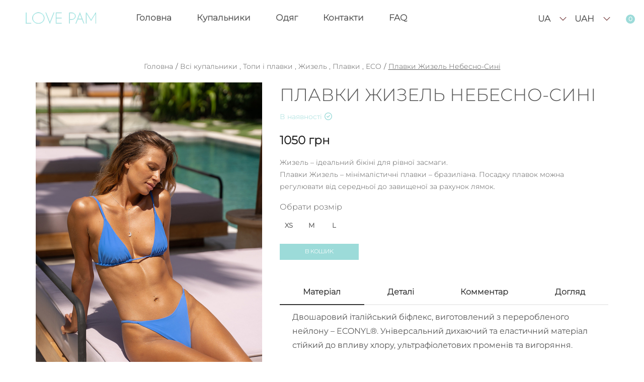

--- FILE ---
content_type: text/html; charset=UTF-8
request_url: https://lovepam.com/product/plavki-zhizel-nebesno-sinie-bogislibl
body_size: 82392
content:
<!DOCTYPE html>
<html>
<head>

	<title>Плавки Жизель Небесно-Синие</title>
	<meta http-equiv="Content-Type" content="text/html; charset=UTF-8">
	<meta http-equiv="X-UA-Compatible" content="IE=edge">
    <meta name="csrf-token" content="wL3SBJwCYwuP2tMXIwVXFNEpatpSNVfaKY6FyHot">
    <meta name="viewport" content="width=device-width, initial-scale=1.0, user-scalable=0, maximum-scale=1.0 minimal-ui" >
	<meta name='title' content="Плавки Жизель Небесно-Синие">
	<meta name="description" content="">
<meta property="og:type" content="product" />
<meta property="og:title" content="Плавки Жизель Небесно-Синие" />
<meta property="og:description" content="" />
<meta property="og:image" content="https://lovepam.com/storage" />
<meta property="og:url" content="https://lovepam.com/product/plavki-zhizel-nebesno-sinie-bogislibl" />

	
	<meta name="facebook-domain-verification" content="62p4r8mtp2zo8ap6gahca97us9745u" />
	<meta name="google-site-verification" content="9mw2BlHSxyw70509FrK4VpDfdXTmc5xxSv9dRt9VeTM" />
	
	<link rel="preconnect" href="https://fonts.gstatic.com" crossorigin>
	<link rel="preconnect" href="https://kit.fontawesome.com" crossorigin>

	<link href="https://lovepam.com/css/style.css?v=6" rel="stylesheet">
	
	<link rel="preload" as="style" href="https://lovepam.com/css/style.css?v=6" onload="this.rel='stylesheet'">
	<link href="https://lovepam.com/css/animate.css" rel="stylesheet">
    <link href="https://lovepam.com/slick/slick.css" rel="stylesheet">
    
    <link rel="preload" as="style" href="https://lovepam.com/slick/slick.css" onload="this.rel='stylesheet'">
    <link href="https://lovepam.com/slick/slick-theme.css" rel="stylesheet">
    
    <link rel="preload" as="style" href="https://lovepam.com/slick/slick-theme.css" onload="this.rel='stylesheet'">
    <link rel="shortcut icon" href="https://lovepam.com/img/favicon.ico" type="image/x-icon">
    <script src="https://lovepam.com/js/jquery-3.3.1.min.js"></script>
	<script src="https://kit.fontawesome.com/f451fbf40e.js" crossorigin="anonymous"></script>
    <link href="https://fonts.googleapis.com/css2?family=Roboto:ital,wght@0,100;0,300;0,400;0,500;0,700;0,900;1,100;1,300;1,400;1,500;1,700;1,900&display=swap" rel="stylesheet">
	
	
	<!-- TikTok Pixel Code Start -->
	<script>
/*
		!function (w, d, t) {
			w.TiktokAnalyticsObject = t;
			var ttq = w[t] = w[t] || [];
			ttq.methods = [
				"page", "track", "identify", "instances", "debug", "on", "off", "once", "ready", "alias", "group", "enableCookie", "disableCookie", "holdConsent", "revokeConsent", "grantConsent"
			];
			ttq.setAndDefer = function (t, e) {
				t[e] = function () {
					t.push([e].concat(Array.prototype.slice.call(arguments, 0)));
				};
			};
			for (var i = 0; i < ttq.methods.length; i++) {
				ttq.setAndDefer(ttq, ttq.methods[i]);
			}
			ttq._i = ttq._i || {};
			ttq.instance = function (t) {
				var e = ttq._i[t] = [];
				for (var n = 0; n < ttq.methods.length; n++) {
					ttq.setAndDefer(e, ttq.methods[n]);
				}
				return e;
			};
			ttq.load = function (e, n) {
				var r = "https://analytics.tiktok.com/i18n/pixel/events.js";
				var s = document.createElement("script");
				s.type = "text/javascript";
				s.async = true;
				s.src = r + "?sdkid=" + e + "&lib=" + t;

				s.onload = function() {
					setTimeout(function() {
						// ViewContent для страниц товаров
						ttq.track('ViewContent', {
							content_id: '861',
							content_type: 'product',
							value: 1590,
							currency: 'UAH',
							content_name: 'Топ Монро Плутон'
						});
					}, 500);
				};

				var f = document.getElementsByTagName("script")[0];
				f.parentNode.insertBefore(s, f);
				ttq._i = ttq._i || {};
				ttq._i[e] = [];
				ttq._i[e]._u = r;
				ttq._t = ttq._t || {};
				ttq._t[e] = +new Date();
				ttq._o = ttq._o || {};
				ttq._o[e] = n || {};
			};

			ttq.load("D0VKM0RC77UCOE1UB2AG");
			ttq.page();
		}(window, document, 'ttq');*/

        !function (w, d, t) {
            w.TiktokAnalyticsObject=t;
var ttq=w[t]=w[t]||[];
ttq.methods=["page","track","identify","instances","debug","on","off","once","ready","alias","group","enableCookie","disableCookie"],ttq.setAndDefer=function(t,e){t[e]=function(){t.push([e].concat(Array.prototype.slice.call(arguments,0)))}};for(var i=0;i<ttq.methods.length;i++)ttq.setAndDefer(ttq,ttq.methods[i]);ttq.instance=function(t){for(var e=ttq._i[t]||[],n=0;n<ttq.methods.length;n++)ttq.setAndDefer(e,ttq.methods[n]);return e},ttq.load=function(e,n){var i="https://analytics.tiktok.com/i18n/pixel/events.js";ttq._i=ttq._i||{},ttq._i[e]=[],ttq._i[e]._u=i,ttq._t=ttq._t||{},ttq._t[e]=+new Date,ttq._o=ttq._o||{},ttq._o[e]=n||{};var o=document.createElement("script");o.type="text/javascript",o.async=!0,o.src=i+"?sdkid="+e+"&lib="+t;var a=document.getElementsByTagName("script")[0];a.parentNode.insertBefore(o,a)};
            ttq.load('D0VKM0RC77UCOE1UB2AG');
            ttq.page();
        }(window, document, 'ttq');
	</script>
	<!-- TikTok Pixel Code End -->


	<!-- Google Tag Manager -->
	<script>(function(w,d,s,l,i){w[l]=w[l]||[];w[l].push({'gtm.start':
					new Date().getTime(),event:'gtm.js'});var f=d.getElementsByTagName(s)[0],
				j=d.createElement(s),dl=l!='dataLayer'?'&l='+l:'';j.async=true;j.src=
				'https://www.googletagmanager.com/gtm.js?id='+i+dl;f.parentNode.insertBefore(j,f);
		})(window,document,'script','dataLayer','GTM-5HS7SQB4');</script>
	<!-- End Google Tag Manager -->

	<!-- Meta Pixel Code -->
<script>
!function(f,b,e,v,n,t,s)
{if(f.fbq)return;n=f.fbq=function(){n.callMethod?
n.callMethod.apply(n,arguments):n.queue.push(arguments)};
if(!f._fbq)f._fbq=n;n.push=n;n.loaded=!0;n.version='2.0';
n.queue=[];t=b.createElement(e);t.async=!0;
t.src=v;s=b.getElementsByTagName(e)[0];
s.parentNode.insertBefore(t,s)}(window, document,'script',
'https://connect.facebook.net/en_US/fbevents.js');
fbq('init', '730036474689583');
fbq('track', 'PageView');
</script>
<noscript><img height="1" width="1" style="display:none"
src="https://www.facebook.com/tr?id=730036474689583&ev=PageView&noscript=1"
/></noscript>
<!-- End Meta Pixel Code -->

</head>


<body>
<!-- Google Tag Manager (noscript) -->
<noscript><iframe src="https://www.googletagmanager.com/ns.html?id=GTM-5HS7SQB4"
				  height="0" width="0" style="display:none;visibility:hidden"></iframe></noscript>
<!-- End Google Tag Manager (noscript) -->



<div class="preloader">
	<div class="loader">
		<svg>
		  <g>
		    <path d="M 50,100 A 1,1 0 0 1 50,0"/>
		  </g>
		  <g>
		    <path d="M 50,75 A 1,1 0 0 0 50,-25"/>
		  </g>
		  <defs>
		    <linearGradient id="gradient" x1="0%" y1="0%" x2="0%" y2="100%">
		      <stop offset="0%" style="stop-color:#51b1ae;stop-opacity:1" />
		      <stop offset="100%" style="stop-color:#9cdbd9;stop-opacity:1" />
		    </linearGradient>
		  </defs>
		</svg>
		Завантаження
	</div>
</div>		<header id="header-top"  class='others-header header-mob' >
		<div class="container">
			<div class="logo"><a href="https://lovepam.com"><img  src="https://lovepam.com/images/logo_black.png" ></a></div>

			<div class="main-menu">
	<ul>
		<li><a  href="https://lovepam.com">Головна</a></li>

								<li><a  href="https://lovepam.com/product-category/kupalniki">Купальники</a></li>
											<li><a  href="https://lovepam.com/product-category/odezhda">Одяг</a></li>
										
		<li><a  href="https://lovepam.com/contacts">Контакти</a></li>
		<li><a  href="https://lovepam.com/faq">FAQ</a></li>
		<li class="menu-item-has-children">
			<ul class="sub-menu">

									
					
						<li><a  href="https://lovepam.com/page/shourum">Шоурум</a></li>

					
									
					
						<li><a  href="https://lovepam.com/page/dostavka">Доставка  и оплата</a></li>

					
									
					
						<li><a  href="https://lovepam.com/page/tablicha-razmerov">Таблица размеров</a></li>

					
									
					
						<li><a  href="https://lovepam.com/page/123">Обмен и возврат</a></li>

					
									
					
						<li><a  href="https://lovepam.com/page/econyl">ECONYL®</a></li>

					
									
					
						<li><a  href="https://lovepam.com/page/dogovor-oferty">Договор оферты</a></li>

					
									
					
						<li><a  href="https://lovepam.com/page/politika-konfidentsialnosti">ПОЛИТИКА КОНФИДЕНЦИАЛЬНОСТИ</a></li>

					
									
					
						<li><a  href="https://lovepam.com/page/sotrudnichestvo">Сотрудничество</a></li>

					
				
			</ul>
		</li>
	</ul>
</div>
			<div class="item-right">
        		<div class="search-toggle">
        			<span class="iconify" data-icon="bi:search" data-inline="false" style="color: #df3d35;"></span>
        		</div>
				
				<ul class = "right-items">
					<li class="language-switcher">
	<a class="current-language">ua</a>
	<div class="menu-language">
		<a  class="current"  href="https://lovepam.com/setlocale/ua" title="Ukraine">UA</a>
        <a  href="https://lovepam.com/setlocale/ru" title="Russian">RU</a>
        <a  href="https://lovepam.com/setlocale/en" title="English">EN</a>
        <a  href="https://lovepam.com/setlocale/pl" title="English">PL</a>
    </div>
</li>					<li class="currency-switcher">
	<a class="current-currency">uah</a>
	<div class="menu-currency">
		<a  class="current"  href="https://lovepam.com/change-currency/uah">UAH</a>
		<a  href="https://lovepam.com/change-currency/usd">USD</a>
		<a  href="https://lovepam.com/change-currency/pln">PLN</a>
	</div>
</li>
				</ul>
				
        		<div class="my-account" style="display: none;">
        			<a href="">
        				<div class="my-account-inn">
        				<span class="iconify" data-icon="carbon:user-avatar" data-inline="false" style="color: #df3d35;">
        				</span>
						ПРОФИЛЬ
        				</div>
        			</a>
        		</div>
        		<div class="top-cart-title">
					<a href="https://lovepam.com/cart">
						<div class="shopping-cart">
							<span class="iconify" data-icon="clarity:shopping-cart-line" data-inline="false" style="color: #df3d35;"></span>
							
							<span class="cart-quantity"> 0 </span>
						</div>
					</a>
					<div class="mcart-border">

						
							<!--Пустая корзина-->
						<ul class="cart-empty">
							<li>У вас немає товарів у кошику</li>
						</ul>
						<!--Корзина с товаром(и)-->

											</div>
				</div>

			</div>
		</div>
	</header>

	<div id="mobile-header">
		<div class="container">
			<div class="mobile-menu">
				<div class="button-menu">
					<span></span>
					<span></span>
					<span></span>
				</div>
				<div class="main-navigation">
					<div class="main-navigation-contain">
						<ul>

							<li><a  href="https://lovepam.com">Головна</a></li>

							
								<li class="menu-item-has-children category-has-children"><a  href="https://lovepam.com/product-category/kupalniki">Купальники</a>


  <ul class="sub-menu" style="display:block">
          <li><a href="https://lovepam.com/product-category/vse-kupalniki">Всі купальники</a></li>
          <li><a href="https://lovepam.com/product-category/razdelnye">Топи і плавки</a></li>
          <li><a href="https://lovepam.com/product-category/plavki">Плавки</a></li>
          <li><a href="https://lovepam.com/product-category/topy">Топи</a></li>
          <li><a href="https://lovepam.com/product-category/kupalniki?category-16=16">Суцільні</a></li>
          <li><a href="https://lovepam.com/product-category/kupalniki?category-19=19">SALE</a></li>
      </ul>
  
  


								</li>

							
								<li class="menu-item-has-children category-has-children"><a  href="https://lovepam.com/product-category/odezhda">Одяг</a>


								</li>

							
								<li class="menu-item-has-children category-has-children"><a  href="https://lovepam.com/product-category/plyazhnaya-odezhda?category-18=18">Пляжний одяг</a>


								</li>

							
							<li><a  href="https://lovepam.com/contacts">Контакти</a></li>
							<li><a  href="https://lovepam.com/faq">FAQ</a></li>
							<li class="menu-item-has-children">
								<span>ua</span>
								<ul class="sub-menu">
									<li><a  class="current"  href="https://lovepam.com/setlocale/ua" title="English">UA</a></li>
									<li><a  href="https://lovepam.com/setlocale/ru" title="Russian">RU</a></li>
									<li><a  href="https://lovepam.com/setlocale/en" title="English">EN</a></li>
									<li><a  href="https://lovepam.com/setlocale/pl" title="Polish">Pl</a></li>
								</ul>
								<div class="more">
									<span class="close-plus">
										<span class="iconify" data-icon="clarity:plus-line" data-inline="false" style="color: #585858;"></span>
									</span>
								</div>
							</li>
							<li class="menu-item-has-children currency-display">
								<span>uah</span>
								<ul class="sub-menu">
									<li><a  class="current"  href="https://lovepam.com/change-currency/uah">UAH</a></li>
									<li><a  href="https://lovepam.com/change-currency/usd">USD</a></li>
									<li><a  href="https://lovepam.com/change-currency/pln">PLN</a></li>
								</ul>
								<div class="more">
									<span class="close-plus">
										<span class="iconify" data-icon="clarity:plus-line" data-inline="false" style="color: #585858;"></span>
									</span>
								</div>
							</li>
						</ul>
						<div class="item-right">
							<div class="my-account" style="display: none;">
								<a href="">
									<div class="my-account-inn">
									<span class="iconify" data-icon="carbon:user-avatar" data-inline="false" style="color: #df3d35;">
									</span>
									</div>
								</a>
							</div>
						</div>
						<!--
						<form role="search" method="get" action="https://lovepam.com/search-products">
							<div class="search-block">

								<input name="search" type="text" placeholder="Пошук" required="">
								<input name="category" type="hidden" value='0'>
								<button class="search-btn" type="submit"><span class="iconify" data-icon="carbon:search" data-inline="false" style="color: #585858;"></span></button>

							</div>
						</form>
						-->
					</div>
				</div>
			</div>
			<div class="block-search">
				<form action="https://lovepam.com/search-products" method="get" role="search">
					<input name="search" type="text" placeholder="Пошук" required="">
					<input name="category" type="hidden" value='0'>
					<button class="search-btn" type="submit">
						<span class="iconify" data-icon="carbon:search" data-inline="false" style="font-size: 26px; color: #585858;"></span>
					</button>
				</form>
			</div>
			<div class="logo">
				<a href="https://lovepam.com"><img src="https://lovepam.com/images/logo_black.png"></a>
			</div>
			<div class="topbar-inner">
					<div class="search-toggle" style="display: flex; align-items: center;">
						<span class="iconify" data-icon="bi:search" data-inline="false" style="font-size: 26px; color: #585858;"></span>
					</div>
					<div class="top-cart-title">
						<a href="https://lovepam.com/cart">
							<div class="shopping-cart">
								<span class="iconify" data-icon="clarity:shopping-cart-line" data-inline="false" style="color: #585858;"></span>
								<span class="cart-quantity"> 0 </span>
							</div>
						</a>

					</div>
			</div>
		</div>
	</div>

	<script>
		$(document).ready(function(){
			$('.search-toggle').on('click',function(){
				$('.block-search').toggle();
			});
		});
	</script>


<style>
   @media (max-width: 992px) {
     .a_free_ship {
       font-size: 10px !important;
       color: white !important;
     }
   }
</style>

<main>
	<script type="application/ld+json">
{
  "@context": "https://schema.org/",
  "@type": "Product",
  "productID": "372",
  "name": "Плавки Жизель Небесно-Сині",
  "image": ["https://lovepam.com/uploads/556736533.jpg"],
  "description": "Жизель – ідеальний бікіні для рівної засмаги. 
Плавки Жизель – мінімалістичні плавки – бразиліана. Посадку плавок можна регулювати від середньої до завищеної за рахунок лямок.",
  "sku": "BOGISLIBL",
  "brand": {
    "@type": "Brand",
    "name": "LOVE PAM"
  },
  "offers": {
    "@type": "Offer",
    "url": "https://lovepam.com/product/plavki-zhizel-nebesno-sinie-bogislibl",
      "priceCurrency": "UAH",
    "price": "1050",
    "availability": "https://schema.org/InStock",
    "itemCondition": "https://schema.org/NewCondition"
  }
}
</script> 
<script>
	window.lpProductMeta = {
		id: '372',
		name: "\u041f\u043b\u0430\u0432\u043a\u0438 \u0416\u0438\u0437\u0435\u043b\u044c \u041d\u0435\u0431\u0435\u0441\u043d\u043e-\u0421\u0438\u043d\u0456",
		unitPrice: 1050,
		currency: 'UAH'
	};

	fbq('track', 'ViewContent', {
		content_name: window.lpProductMeta.name,
		content_ids: [window.lpProductMeta.id],
		content_type: 'product',
		value: window.lpProductMeta.unitPrice,
		currency: window.lpProductMeta.currency,
		contents: [{
			id: window.lpProductMeta.id,
			quantity: 1,
			item_price: window.lpProductMeta.unitPrice
		}]
	});

	window.dataLayer = window.dataLayer || [];
	window.dataLayer.push({
		event: 'view_item',
		currency: 'UAH',
		value: 1050,
		ecommerce: {
			items: [{
				item_name: 'Плавки Жизель Небесно-Синие',
				item_id: '372',
				price: 1050,
				currency: 'UAH',
				item_brand: 'LOVE PAM',
										item_category: 'Купальники',
										item_category2: 'Все купальники',
										item_category3: 'Раздельные',
										item_category4: 'Жизель',
										item_category5: 'Плавки',
										item_category6: 'ECO',
								item_list_name: '',
				item_list_id: '',
				quantity: 1
			}]
		}
	});

	$(window).on('load', function() {
		if (window.location.hash == '#recomendation') {
			var interval_id = setInterval(function(){
				$('html, body').animate({
					scrollTop: $('.description').offset().top
				}, 'slow');

				clearInterval(interval_id);
			}, 1500);
		}

		$('.scroll-to-recomendation').on('click', function() {
			$('html, body').animate({
				scrollTop: $('.description').offset().top
			}, 'slow');
		});
	});


	</script>

	<div id="product-page">

		<div class="page-header-product">
			<div class='page-header__contain container'>

			<ul class="product-breadcrumb">
				<li><a href="https://lovepam.com">Головна</a></li>
				<span class="divide">/</span>
				
								
				<li>

											
						
					
											
													<a href="https://lovepam.com/product-category/kupalniki?category-15=15">Всі купальники</a>
						
															,
					
											
													<a href="https://lovepam.com/product-category/kupalniki?category-17=17">Топи і плавки</a>
						
															,
					
											
													<a href="https://lovepam.com/product-category/kupalniki?model-23=23">Жизель</a>
						
															,
					
											
													<a href="https://lovepam.com/product-category/kupalniki?category-38=38">Плавки</a>
						
															,
					
											
													<a href="https://lovepam.com/product-category/kupalniki?category-45=45">ECO</a>
						
					
					
				</li>
				<span class="divide">/</span>
				
				
				<li class="current">Плавки Жизель Небесно-Сині</li>
			</ul>
			</div>

		</div>
		<div class="container product-single-container">
			<div class="product-view">


				

				<div class="single-product-image">
					<div class="single-product-new-slider">
						
							
								<div>
									<img src="https://lovepam.com/uploads/1066678129.jpg" alt="">
								</div>

							
								<div>
									<img src="https://lovepam.com/uploads/1577986982.JPG" alt="">
								</div>

							
								<div>
									<img src="https://lovepam.com/uploads/1379365043.jpg" alt="">
								</div>

							
								<div>
									<img src="https://lovepam.com/uploads/1141619585.jpg" alt="">
								</div>

							
								<div>
									<img src="https://lovepam.com/uploads/1588630998.jpg" alt="">
								</div>

							
											</div>
					<div class="single-product-nav-slider">
						
							
								<div>
									<img src="https://lovepam.com/uploads/1066678129.jpg" alt="">
								</div>

							
								<div>
									<img src="https://lovepam.com/uploads/1577986982.JPG" alt="">
								</div>

							
								<div>
									<img src="https://lovepam.com/uploads/1379365043.jpg" alt="">
								</div>

							
								<div>
									<img src="https://lovepam.com/uploads/1141619585.jpg" alt="">
								</div>

							
								<div>
									<img src="https://lovepam.com/uploads/1588630998.jpg" alt="">
								</div>

							
											</div>
				</div>
				<div class="product-info-wrapper">
					<!---->
						<div class="product-info">
							<h2>Плавки Жизель Небесно-Сині</h2>

							<div class="block-mobile">

				
								<form action="https://lovepam.com/add-to-cart" class="variations-form cart" method="post">
									<input type="hidden" name="item_list_name" value="">
									<input type="hidden" name="item_list_id" value="">
									<div>
										<div class="price-wrapper">

											
												<div class="price">1050 <span class="currency-symbol">грн</span></div>

																					</div>

										<div class="stock">

								
												<div class="available">В наявності<i class="fa-regular fa-circle-check"></i></div>
											
										</div>

									</div>

									
									<div>

										<div class="variations">
											<div class="variations-inn">
												<label class="filter-name-label">Обрати розмір</label>

												<div class="sizes-block"><!-----------------------000000000000000------------------1111111111111111------------------>

													
						  								
				  									
						  								
								                         	<div class="checkbox_buttons">
								                                <input class="sizes-radio" name="attribute_id" type="radio" data-attr="2" value="11">
								                             	<label>XS</label>
								                         	</div>

							                         	
				  									
						  								
								                         	<div class="checkbox_buttons">
								                                <input class="sizes-radio" name="attribute_id" type="radio" data-attr="7" value="4">
								                             	<label>M</label>
								                         	</div>

							                         	
				  									
						  								
								                         	<div class="checkbox_buttons">
								                                <input class="sizes-radio" name="attribute_id" type="radio" data-attr="4" value="3">
								                             	<label>L</label>
								                         	</div>

							                         	
				  									
			  									</div>
			  								</div>

</div>

<div class="add-to-cart">
    <button type="submit" class="add-cart">В кошик
    </button>

 </div>

										<input type='hidden' name='product_id' value='372'>
										<input type="hidden" name="count" value="1">

										<input type="hidden" name="_token" value="wL3SBJwCYwuP2tMXIwVXFNEpatpSNVfaKY6FyHot">

									</div>

								</form>

								
								<div class="desc">Жизель – ідеальний бікіні для рівної засмаги. <br />
Плавки Жизель – мінімалістичні плавки – бразиліана. Посадку плавок можна регулювати від середньої до завищеної за рахунок лямок.</div>
								<br>
							</div>


							<div class="block-desktop">
								<div class="stock">

									
										<div class="available">В наявності<i class="fa-regular fa-circle-check"></i></div>
									
								</div>
								<div class="price-wrapper">

									
										<div class="price">1050 <span class="currency-symbol">грн</span></div>

																	</div>
								<div class="desc">
									Жизель – ідеальний бікіні для рівної засмаги. <br />
Плавки Жизель – мінімалістичні плавки – бразиліана. Посадку плавок можна регулювати від середньої до завищеної за рахунок лямок.
								</div>


								
									<form action="https://lovepam.com/add-to-cart" class="variations-form cart" method="post">
										<input type="hidden" name="item_list_name" value="">
										<input type="hidden" name="item_list_id" value="">
										
											<div class="variations">
												<div class="variations-inn">
													<label class="filter-name-label">Обрати розмір</label>

													<div class="sizes-block">

														
															
																<div class="checkbox_buttons">
																	<input class="sizes-radio" name="attribute_id" type="radio" data-attr="4" value="3">
																	<label>L</label>
																</div>

															
														
															
																<div class="checkbox_buttons">
																	<input class="sizes-radio" name="attribute_id" type="radio" data-attr="7" value="4">
																	<label>M</label>
																</div>

															
														
															
														
															
																<div class="checkbox_buttons">
																	<input class="sizes-radio" name="attribute_id" type="radio" data-attr="2" value="11">
																	<label>XS</label>
																</div>

															
														
													</div>
												</div>
											</div>

										
										<div class = "add-to-cart">
											<button type="submit" class="add-cart">В кошик</button>
										</div>
<!--{&quot;id&quot;:372,&quot;image_id&quot;:2130,&quot;vendor_code&quot;:&quot;BOGISLIBL&quot;,&quot;title&quot;:&quot;\u041f\u043b\u0430\u0432\u043a\u0438 \u0416\u0438\u0437\u0435\u043b\u044c \u041d\u0435\u0431\u0435\u0441\u043d\u043e-\u0421\u0438\u043d\u0438\u0435&quot;,&quot;slug&quot;:&quot;plavki-zhizel-nebesno-sinie-bogislibl&quot;,&quot;meta_title&quot;:null,&quot;meta_description&quot;:null,&quot;description&quot;:null,&quot;description_short&quot;:&quot;&lt;div dir=\&quot;auto\&quot;&gt;\r\n&lt;div dir=\&quot;auto\&quot;&gt;\r\n&lt;div dir=\&quot;auto\&quot;&gt;&lt;span style=\&quot;color: #808080;\&quot;&gt;\u0416\u0438\u0437\u0435\u043b\u044c - \u0438\u0434\u0435\u0430\u043b\u044c\u043d\u044b\u0439 \u0431\u0438\u043a\u0438\u043d\u0438 \u0434\u043b\u044f \u0440\u043e\u0432\u043d\u043e\u0433\u043e \u0437\u0430\u0433\u0430\u0440\u0430.&lt;\/span&gt;&lt;\/div&gt;\r\n\r\n&lt;div dir=\&quot;auto\&quot;&gt;&lt;span style=\&quot;color: #808080;\&quot;&gt;\u041f\u043b\u0430\u0432\u043a\u0438 \u0416\u0438\u0437\u0435\u043b\u044c - \u043c\u0438\u043d\u0438\u043c\u0430\u043b\u0438\u0441\u0442\u0438\u0447\u043d\u044b\u0435 \u043f\u043b\u0430\u0432\u043a\u0438 - \u0431\u0440\u0430\u0437\u0438\u043b\u0438\u0430\u043d\u0430. \u041f\u043e\u0441\u0430\u0434\u043a\u0443 \u043f\u043b\u0430\u0432\u043e\u043a \u043c\u043e\u0436\u043d\u043e \u0440\u0435\u0433\u0443\u043b\u0438\u0440\u043e\u0432\u0430\u0442\u044c \u043e\u0442 \u0441\u0440\u0435\u0434\u043d\u0435\u0439 \u0434\u043e \u0437\u0430\u0432\u044b\u0448\u0435\u043d\u043d\u043e\u0439 \u0437\u0430 \u0441\u0447\u0435\u0442 \u043b\u044f\u043c\u043e\u043a. &lt;\/span&gt;&lt;\/div&gt;\r\n\r\n&lt;div dir=\&quot;auto\&quot;&gt;&nbsp;&lt;\/div&gt;\r\n\r\n&lt;p dir=\&quot;auto\&quot;&gt;&lt;strong&gt;&lt;span style=\&quot;color: #808080;font-size: 20px\&quot;&gt;\u041c\u0430\u0442\u0435\u0440\u0438\u0430\u043b&lt;\/span&gt;&lt;\/strong&gt;&lt;\/p&gt;\r\n\r\n&lt;div dir=\&quot;auto\&quot;&gt;&lt;span style=\&quot;color: #808080;\&quot;&gt;\u0414\u0432\u0443\u0445\u0441\u043b\u043e\u0439\u043d\u044b\u0439 \u0438\u0442\u0430\u043b\u044c\u044f\u043d\u0441\u043a\u0438\u0439 \u0431\u0438\u0444\u043b\u0435\u043a\u0441, \u043f\u0440\u043e\u0438\u0437\u0432\u0435\u0434\u0435\u043d\u043d\u044b\u0439 \u0438\u0437 \u043f\u0435\u0440\u0435\u0440\u0430\u0431\u043e\u0442\u0430\u043d\u043d\u043e\u0433\u043e \u043d\u0435\u0439\u043b\u043e\u043d\u0430 - ECONYL&reg;.&nbsp;\u0423\u043d\u0438\u0432\u0435\u0440\u0441\u0430\u043b\u044c\u043d\u044b\u0439 \u0434\u044b\u0448\u0430\u0449\u0438\u0439 \u0438 \u044d\u043b\u0430\u0441\u0442\u0438\u0447\u043d\u044b\u0439 \u043c\u0430\u0442\u0435\u0440\u0438\u0430\u043b \u0443\u0441\u0442\u043e\u0439\u0447\u0438\u0432 \u043a \u0432\u043e\u0437\u0434\u0435\u0439\u0441\u0442\u0432\u0438\u044e \u0445\u043b\u043e\u0440\u0430, \u0443\u043b\u044c\u0442\u0440\u0430\u0444\u0438\u043e\u043b\u0435\u0442\u043e\u0432\u044b\u0445 \u043b\u0443\u0447\u0435\u0439 \u0438 \u0432\u044b\u0433\u043e\u0440\u0430\u043d\u0438\u044e.&lt;\/span&gt;&lt;\/div&gt;\r\n\r\n&lt;div dir=\&quot;auto\&quot;&gt;&nbsp;&lt;\/div&gt;\r\n\r\n&lt;p dir=\&quot;auto\&quot;&gt;&lt;strong&gt;&lt;span style=\&quot;color: #808080;font-size: 20px\&quot;&gt;\u0414\u0435\u0442\u0430\u043b\u0438:&lt;\/span&gt;&lt;\/strong&gt;&lt;\/p&gt;\r\n\r\n&lt;div dir=\&quot;auto\&quot;&gt;&lt;span style=\&quot;color: #808080;\&quot;&gt;&lt;span style=\&quot;color: #9cdbd9;\&quot;&gt;&bull;&lt;\/span&gt;&nbsp;\u041f\u043b\u0430\u0432\u043a\u0438 - \u0431\u0440\u0430\u0437\u0438\u043b\u0438\u0430\u043d\u0430&lt;\/span&gt;&lt;\/div&gt;\r\n\r\n&lt;div dir=\&quot;auto\&quot;&gt;&lt;span style=\&quot;color: #808080;\&quot;&gt;&lt;span style=\&quot;color: #9cdbd9;\&quot;&gt;&bull;&lt;\/span&gt;&nbsp;\u0422\u043e\u043d\u043a\u0438\u0435 \u0431\u043e\u043a\u043e\u0432\u044b\u0435 \u043b\u044f\u043c\u043a\u0438&lt;\/span&gt;&lt;\/div&gt;\r\n\r\n&lt;div dir=\&quot;auto\&quot;&gt;&lt;span style=\&quot;color: #808080;\&quot;&gt;&lt;span style=\&quot;color: #9cdbd9;\&quot;&gt;&bull;&lt;\/span&gt;&nbsp;78% \u0440\u0435\u0433\u0435\u043d\u0435\u0440\u0438\u0440\u043e\u0432\u0430\u043d\u043d\u044b\u0439 \u043d\u0435\u0439\u043b\u043e\u043d, 22% \u043b\u0430\u0439\u043a\u0440\u0430&lt;\/span&gt;&lt;\/div&gt;\r\n\r\n&lt;div dir=\&quot;auto\&quot;&gt;&lt;span style=\&quot;color: #808080;\&quot;&gt;&lt;span style=\&quot;color: #9cdbd9;\&quot;&gt;&bull;&lt;\/span&gt;&nbsp;\u041f\u0430\u0440\u0430\u043c\u0435\u0442\u0440\u044b \u043c\u043e\u0434\u0435\u043b\u0438: \u0433\u0440\u0443\u0434\u044c 87 \u0441\u043c, 75B&nbsp;| \u0442\u0430\u043b\u0438\u044f 64 \u0441\u043c | \u0431\u0435\u0434\u0440\u0430 94 \u0441\u043c | \u0420\u0430\u0437\u043c\u0435\u0440 \u043d\u0430 \u043c\u043e\u0434\u0435\u043b\u0438 S&lt;\/span&gt;&lt;\/div&gt;\r\n\r\n&lt;div dir=\&quot;auto\&quot;&gt;&nbsp;&lt;\/div&gt;\r\n\r\n&lt;div dir=\&quot;auto\&quot;&gt;\r\n&lt;p dir=\&quot;auto\&quot;&gt;&lt;strong&gt;&lt;span style=\&quot;color: #808080;font-size: 20px\&quot;&gt;\u041a\u043e\u043c\u043c\u0435\u043d\u0442\u0430\u0440\u0438\u0439&lt;\/span&gt;&lt;\/strong&gt;&lt;\/p&gt;\r\n\r\n&lt;div dir=\&quot;auto\&quot;&gt;&lt;span style=\&quot;color: #808080;\&quot;&gt;\u0412\u0441\u0435 \u043d\u0430\u0448\u0438 \u043f\u043b\u0430\u0432\u043a\u0438 \u0438 \u0442\u043e\u043f\u044b \u043c\u043e\u0436\u043d\u043e \u043a\u043e\u043c\u0431\u0438\u043d\u0438\u0440\u043e\u0432\u0430\u0442\u044c \u043c\u0435\u0436\u0434\u0443 \u0441\u043e\u0431\u043e\u0439 \u043f\u043e \u043c\u043e\u0434\u0435\u043b\u044f\u043c, \u0446\u0432\u0435\u0442\u0430\u043c \u0438 \u0440\u0430\u0437\u043c\u0435\u0440\u0430\u043c. \u041d\u043e \u043d\u0430\u0448\u0438 \u043f\u0435\u0440\u0441\u043e\u043d\u0430\u043b\u044c\u043d\u044b\u0435 \u0444\u0430\u0432\u043e\u0440\u0438\u0442\u044b \u0434\u043b\u044f \u043f\u0430\u0440\u044b \u043a \u043f\u043b\u0430\u0432\u043a\u0430\u043c \u0416\u0438\u0437\u0435\u043b\u044c - \u0442\u043e\u043f\u044b &lt;a href=\&quot;https:\/\/lovepam.com\/ru\/product\/top-zhizel-nebesno-siniy-togislibl\&quot;&gt;\u0416\u0438\u0437\u0435\u043b\u044c &lt;\/a&gt; \u0438 &lt;a href=\&quot;https:\/\/lovepam.com\/ru\/product\/top-avrora-nebesno-siniy-toaurlibl\&quot;&gt;\u0410\u0432\u0440\u043e\u0440\u0430&lt;\/a&gt;.&lt;\/span&gt;\r\n\r\n&lt;div dir=\&quot;auto\&quot;&gt;&lt;span style=\&quot;color: #808080;\&quot;&gt;&lt;span style=\&quot;color: #808080;\&quot;&gt;&lt;span style=\&quot;color: #808080;\&quot;&gt;\u0415\u0441\u043b\u0438 \u0412\u0430\u0448\u0438 \u043f\u0430\u0440\u0430\u043c\u0435\u0442\u0440\u044b \u043d\u0430\u0445\u043e\u0434\u044f\u0442\u0441\u044f \u043d\u0430 \u0433\u0440\u0430\u043d\u0438\u0446\u0435 \u0434\u0432\u0443\u0445 \u0440\u0430\u0437\u043c\u0435\u0440\u043e\u0432 \u0438 \u0412\u044b \u043f\u0440\u0435\u0434\u043f\u043e\u0447\u0438\u0442\u0430\u0435\u0442\u0435 \u0431\u043e\u043b\u0435\u0435 \u0432\u044b\u0441\u043e\u043a\u0443\u044e \u043f\u043e\u0441\u0430\u0434\u043a\u0443, \u043c\u044b \u0441\u043e\u0432\u0435\u0442\u0432\u0443\u0435\u043c \u0432\u044b\u0431\u0440\u0430\u0442\u044c \u0431\u043e\u043b\u044c\u0448\u0438\u0439 \u0440\u0430\u0437\u043c\u0435\u0440.&lt;\/span&gt;&lt;\/span&gt;&lt;\/span&gt;&lt;\/div&gt;\r\n&lt;span style=\&quot;color: #808080;\&quot;&gt; &lt;span style=\&quot;color: #808080;\&quot;&gt; &lt;\/span&gt;&lt;\/span&gt;&lt;\/div&gt;\r\n\r\n&lt;div dir=\&quot;auto\&quot;&gt;&nbsp;&lt;\/div&gt;\r\n\r\n&lt;div dir=\&quot;auto\&quot;&gt;\r\n&lt;p dir=\&quot;auto\&quot;&gt;&lt;strong&gt;&lt;span style=\&quot;color: #808080;font-size: 20px\&quot;&gt;\u0423\u0445\u043e\u0434&lt;\/span&gt;&lt;\/strong&gt;&lt;\/p&gt;\r\n\r\n&lt;div dir=\&quot;auto\&quot;&gt;&lt;span style=\&quot;font-size: 85%; color: #808080;\&quot;&gt;\u0420\u0435\u043a\u043e\u043c\u0435\u043d\u0434\u0430\u0446\u0438\u0438 \u043f\u043e \u0443\u0445\u043e\u0434\u0443: \u0440\u0443\u0447\u043d\u0430\u044f \u0441\u0442\u0438\u0440\u043a\u0430 \u0432 \u0445\u043e\u043b\u043e\u0434\u043d\u043e\u0439 \u0432\u043e\u0434\u0435 \u043d\u0435 \u0432\u044b\u0448\u0435 30&deg;. \u0418\u0441\u043f\u043e\u043b\u044c\u0437\u043e\u0432\u0430\u043d\u0438\u0435 \u043e\u0442\u0431\u0435\u043b\u0438\u0432\u0430\u044e\u0449\u0438\u0445 \u0441\u0440\u0435\u0434\u0441\u0442\u0432 \u0438 \u043f\u044f\u0442\u043d\u043e\u0432\u044b\u0432\u043e\u0434\u0438\u0442\u0435\u043b\u0435\u0439 \u0437\u0430\u043f\u0440\u0435\u0449\u0435\u043d\u043e \u0434\u0430\u0436\u0435 \u0434\u043b\u044f \u0431\u0435\u043b\u044b\u0445 \u043a\u0443\u043f\u0430\u043b\u044c\u043d\u0438\u043a\u043e\u0432. \u0421\u0443\u0448\u043a\u0430 \u0432 \u043c\u0430\u0448\u0438\u043d\u043a\u0435, \u043d\u0430 \u043e\u0442\u043e\u043f\u0438\u0442\u0435\u043b\u044c\u043d\u044b\u0445 \u043f\u0440\u0438\u0431\u043e\u0440\u0430\u0445 \u0438 \u043f\u043e\u0434 \u043f\u0440\u044f\u043c\u044b\u043c\u0438 \u0441\u043e\u043b\u043d\u0435\u0447\u043d\u044b\u043c\u0438 \u043b\u0443\u0447\u0430\u043c\u0438 \u0437\u0430\u043f\u0440\u0435\u0449\u0435\u043d\u0430. \u0421\u0443\u0448\u0438\u0442\u044c \u0432 \u0440\u0430\u0441\u043f\u0440\u0430\u0432\u043b\u0435\u043d\u043d\u043e\u043c \u0432\u0438\u0434\u0435.&lt;\/span&gt;&lt;\/div&gt;\r\n&lt;\/div&gt;\r\n&lt;\/div&gt;\r\n&lt;\/div&gt;\r\n&lt;\/div&gt;&quot;,&quot;description_cat&quot;:&quot;\u0416\u0438\u0437\u0435\u043b\u044c - \u0438\u0434\u0435\u0430\u043b\u044c\u043d\u044b\u0439 \u0431\u0438\u043a\u0438\u043d\u0438 \u0434\u043b\u044f \u0440\u043e\u0432\u043d\u043e\u0433\u043e \u0437\u0430\u0433\u0430\u0440\u0430.\r\n\u041f\u043b\u0430\u0432\u043a\u0438 \u0416\u0438\u0437\u0435\u043b\u044c - \u043c\u0438\u043d\u0438\u043c\u0430\u043b\u0438\u0441\u0442\u0438\u0447\u043d\u044b\u0435 \u043f\u043b\u0430\u0432\u043a\u0438 - \u0431\u0440\u0430\u0437\u0438\u043b\u0438\u0430\u043d\u0430. \u041f\u043e\u0441\u0430\u0434\u043a\u0443 \u043f\u043b\u0430\u0432\u043e\u043a \u043c\u043e\u0436\u043d\u043e \u0440\u0435\u0433\u0443\u043b\u0438\u0440\u043e\u0432\u0430\u0442\u044c \u043e\u0442 \u0441\u0440\u0435\u0434\u043d\u0435\u0439 \u0434\u043e \u0437\u0430\u0432\u044b\u0448\u0435\u043d\u043d\u043e\u0439 \u0437\u0430 \u0441\u0447\u0435\u0442 \u043b\u044f\u043c\u043e\u043a.&quot;,&quot;material&quot;:&quot;\u0414\u0432\u0443\u0445\u0441\u043b\u043e\u0439\u043d\u044b\u0439 \u0438\u0442\u0430\u043b\u044c\u044f\u043d\u0441\u043a\u0438\u0439 \u0431\u0438\u0444\u043b\u0435\u043a\u0441, \u043f\u0440\u043e\u0438\u0437\u0432\u0435\u0434\u0435\u043d\u043d\u044b\u0439 \u0438\u0437 \u043f\u0435\u0440\u0435\u0440\u0430\u0431\u043e\u0442\u0430\u043d\u043d\u043e\u0433\u043e \u043d\u0435\u0439\u043b\u043e\u043d\u0430 - ECONYL\u00ae. \u0423\u043d\u0438\u0432\u0435\u0440\u0441\u0430\u043b\u044c\u043d\u044b\u0439 \u0434\u044b\u0448\u0430\u0449\u0438\u0439 \u0438 \u044d\u043b\u0430\u0441\u0442\u0438\u0447\u043d\u044b\u0439 \u043c\u0430\u0442\u0435\u0440\u0438\u0430\u043b \u0443\u0441\u0442\u043e\u0439\u0447\u0438\u0432 \u043a \u0432\u043e\u0437\u0434\u0435\u0439\u0441\u0442\u0432\u0438\u044e \u0445\u043b\u043e\u0440\u0430, \u0443\u043b\u044c\u0442\u0440\u0430\u0444\u0438\u043e\u043b\u0435\u0442\u043e\u0432\u044b\u0445 \u043b\u0443\u0447\u0435\u0439 \u0438 \u0432\u044b\u0433\u043e\u0440\u0430\u043d\u0438\u044e.&quot;,&quot;details&quot;:&quot;\u2022 \u041f\u043b\u0430\u0432\u043a\u0438 - \u0431\u0440\u0430\u0437\u0438\u043b\u0438\u0430\u043d\u0430\r\n\u2022 \u0422\u043e\u043d\u043a\u0438\u0435 \u0431\u043e\u043a\u043e\u0432\u044b\u0435 \u043b\u044f\u043c\u043a\u0438\r\n\u2022 78% \u0440\u0435\u0433\u0435\u043d\u0435\u0440\u0438\u0440\u043e\u0432\u0430\u043d\u043d\u044b\u0439 \u043d\u0435\u0439\u043b\u043e\u043d, 22% \u043b\u0430\u0439\u043a\u0440\u0430\r\n\u2022 \u041f\u0430\u0440\u0430\u043c\u0435\u0442\u0440\u044b \u043c\u043e\u0434\u0435\u043b\u0438: \u0433\u0440\u0443\u0434\u044c 87 \u0441\u043c, 75B | \u0442\u0430\u043b\u0438\u044f 64 \u0441\u043c\u0441 | \u0431\u0435\u0434\u0440\u0430 94 \u0441\u043c | \u0420\u0430\u0437\u043c\u0435\u0440 \u043d\u0430 \u043c\u043e\u0434\u0435\u043b\u0438 S&quot;,&quot;comment&quot;:&quot;\u0412\u0441\u0435 \u043d\u0430\u0448\u0438 \u043f\u043b\u0430\u0432\u043a\u0438 \u0438 \u0442\u043e\u043f\u044b \u043c\u043e\u0436\u043d\u043e \u043a\u043e\u043c\u0431\u0438\u043d\u0438\u0440\u043e\u0432\u0430\u0442\u044c \u043c\u0435\u0436\u0434\u0443 \u0441\u043e\u0431\u043e\u0439 \u043f\u043e \u043c\u043e\u0434\u0435\u043b\u044f\u043c, \u0446\u0432\u0435\u0442\u0430\u043c \u0438 \u0440\u0430\u0437\u043c\u0435\u0440\u0430\u043c. \u041d\u043e \u043d\u0430\u0448\u0438 \u043f\u0435\u0440\u0441\u043e\u043d\u0430\u043b\u044c\u043d\u044b\u0435 \u0444\u0430\u0432\u043e\u0440\u0438\u0442\u044b \u0434\u043b\u044f \u043f\u0430\u0440\u044b \u043a \u043f\u043b\u0430\u0432\u043a\u0430\u043c \u0416\u0438\u0437\u0435\u043b\u044c - \u0442\u043e\u043f\u044b \u0416\u0438\u0437\u0435\u043b\u044c, \u0410\u0432\u0440\u043e\u0440\u0430 \u0438 \u041b\u0438\u043d\u0434\u0430.\r\n\u0415\u0441\u043b\u0438 \u0412\u0430\u0448\u0438 \u043f\u0430\u0440\u0430\u043c\u0435\u0442\u0440\u044b \u043d\u0430\u0445\u043e\u0434\u044f\u0442\u0441\u044f \u043d\u0430 \u0433\u0440\u0430\u043d\u0438\u0446\u0435 \u0434\u0432\u0443\u0445 \u0440\u0430\u0437\u043c\u0435\u0440\u043e\u0432 \u0438 \u0412\u044b \u043f\u0440\u0435\u0434\u043f\u043e\u0447\u0438\u0442\u0430\u0435\u0442\u0435 \u0431\u043e\u043b\u0435\u0435 \u0432\u044b\u0441\u043e\u043a\u0443\u044e \u043f\u043e\u0441\u0430\u0434\u043a\u0443, \u043c\u044b \u0441\u043e\u0432\u0435\u0442\u0432\u0443\u0435\u043c \u0432\u044b\u0431\u0440\u0430\u0442\u044c \u0431\u043e\u043b\u044c\u0448\u0438\u0439 \u0440\u0430\u0437\u043c\u0435\u0440.&quot;,&quot;uhod&quot;:&quot;\u0420\u0435\u043a\u043e\u043c\u0435\u043d\u0434\u0430\u0446\u0438\u0438 \u043f\u043e \u0443\u0445\u043e\u0434\u0443: \u0440\u0443\u0447\u043d\u0430\u044f \u0441\u0442\u0438\u0440\u043a\u0430 \u0432 \u0445\u043e\u043b\u043e\u0434\u043d\u043e\u0439 \u0432\u043e\u0434\u0435 \u043d\u0435 \u0432\u044b\u0448\u0435 30\u00b0. \u0418\u0441\u043f\u043e\u043b\u044c\u0437\u043e\u0432\u0430\u043d\u0438\u0435 \u043e\u0442\u0431\u0435\u043b\u0438\u0432\u0430\u044e\u0449\u0438\u0445 \u0441\u0440\u0435\u0434\u0441\u0442\u0432 \u0438 \u043f\u044f\u0442\u043d\u043e\u0432\u044b\u0432\u043e\u0434\u0438\u0442\u0435\u043b\u0435\u0439 \u0437\u0430\u043f\u0440\u0435\u0449\u0435\u043d\u043e \u0434\u0430\u0436\u0435 \u0434\u043b\u044f \u0431\u0435\u043b\u044b\u0445 \u043a\u0443\u043f\u0430\u043b\u044c\u043d\u0438\u043a\u043e\u0432. \u0421\u0443\u0448\u043a\u0430 \u0432 \u043c\u0430\u0448\u0438\u043d\u043a\u0435, \u043d\u0430 \u043e\u0442\u043e\u043f\u0438\u0442\u0435\u043b\u044c\u043d\u044b\u0445 \u043f\u0440\u0438\u0431\u043e\u0440\u0430\u0445 \u0438 \u043f\u043e\u0434 \u043f\u0440\u044f\u043c\u044b\u043c\u0438 \u0441\u043e\u043b\u043d\u0435\u0447\u043d\u044b\u043c\u0438 \u043b\u0443\u0447\u0430\u043c\u0438 \u0437\u0430\u043f\u0440\u0435\u0449\u0435\u043d\u0430. \u0421\u0443\u0448\u0438\u0442\u044c \u0432 \u0440\u0430\u0441\u043f\u0440\u0430\u0432\u043b\u0435\u043d\u043d\u043e\u043c \u0432\u0438\u0434\u0435.&quot;,&quot;price&quot;:1050,&quot;sale_price&quot;:0,&quot;count&quot;:13,&quot;views&quot;:6443,&quot;status&quot;:1,&quot;sort&quot;:2,&quot;second_product&quot;:374,&quot;is_active&quot;:1,&quot;is_delete&quot;:0,&quot;is_new_collection&quot;:0,&quot;is_malibu&quot;:0,&quot;created_at&quot;:&quot;2021-07-28 06:48:19&quot;,&quot;updated_at&quot;:&quot;2026-01-24 16:44:58&quot;,&quot;translations&quot;:[{&quot;id&quot;:719,&quot;lang&quot;:&quot;ua&quot;,&quot;product_id&quot;:372,&quot;title&quot;:&quot;\u041f\u043b\u0430\u0432\u043a\u0438 \u0416\u0438\u0437\u0435\u043b\u044c \u041d\u0435\u0431\u0435\u0441\u043d\u043e-\u0421\u0438\u043d\u0456&quot;,&quot;meta_title&quot;:null,&quot;meta_description&quot;:null,&quot;description&quot;:null,&quot;description_short&quot;:&quot;&lt;div dir=\&quot;auto\&quot;&gt;\r\n&lt;div dir=\&quot;auto\&quot;&gt;\r\n&lt;div dir=\&quot;auto\&quot;&gt;&lt;span style=\&quot;color: #808080;\&quot;&gt;\u0416\u0438\u0437\u0435\u043b\u044c &ndash; \u0456\u0434\u0435\u0430\u043b\u044c\u043d\u0438\u0439 \u0431\u0456\u043a\u0456\u043d\u0456 \u0434\u043b\u044f \u0440\u0456\u0432\u043d\u043e\u0457 \u0437\u0430\u0441\u043c\u0430\u0433\u0438. .&lt;\/span&gt;&lt;\/div&gt;\r\n\r\n&lt;div dir=\&quot;auto\&quot;&gt;&lt;span style=\&quot;color: #808080;\&quot;&gt;\u041f\u043b\u0430\u0432\u043a\u0438 \u0416\u0438\u0437\u0435\u043b\u044c &ndash; \u043c\u0456\u043d\u0456\u043c\u0430\u043b\u0456\u0441\u0442\u0438\u0447\u043d\u0456 \u043f\u043b\u0430\u0432\u043a\u0438 &ndash; \u0431\u0440\u0430\u0437\u0438\u043b\u0456\u0430\u043d\u0430. \u041f\u043e\u0441\u0430\u0434\u043a\u0443 \u043f\u043b\u0430\u0432\u043e\u043a \u043c\u043e\u0436\u043d\u0430 \u0440\u0435\u0433\u0443\u043b\u044e\u0432\u0430\u0442\u0438 \u0432\u0456\u0434 \u0441\u0435\u0440\u0435\u0434\u043d\u044c\u043e\u0457 \u0434\u043e \u0437\u0430\u0432\u0438\u0449\u0435\u043d\u043e\u0457 \u0437\u0430 \u0440\u0430\u0445\u0443\u043d\u043e\u043a \u043b\u044f\u043c\u043e\u043a. &lt;\/span&gt;&lt;\/div&gt;\r\n\r\n&lt;div dir=\&quot;auto\&quot;&gt;&nbsp;&lt;\/div&gt;\r\n\r\n&lt;p dir=\&quot;auto\&quot;&gt;&lt;strong&gt;&lt;span style=\&quot;color: #808080;font-size: 20px\&quot;&gt;\u041c\u0430\u0442\u0435\u0440\u0456\u0430\u043b&lt;\/span&gt;&lt;\/strong&gt;&lt;\/p&gt;\r\n\r\n&lt;div dir=\&quot;auto\&quot;&gt;&lt;span style=\&quot;color: #808080;\&quot;&gt;\u0414\u0432\u043e\u0448\u0430\u0440\u043e\u0432\u0438\u0439 \u0456\u0442\u0430\u043b\u0456\u0439\u0441\u044c\u043a\u0438\u0439 \u0431\u0456\u0444\u043b\u0435\u043a\u0441 \u043d\u043e\u0432\u043e\u0433\u043e \u043f\u043e\u043a\u043e\u043b\u0456\u043d\u043d\u044f, \u0432\u0438\u0440\u043e\u0431\u043b\u0435\u043d\u0438\u0439 \u0437 \u043f\u0435\u0440\u0435\u0440\u043e\u0431\u043b\u0435\u043d\u043e\u0433\u043e \u043d\u0435\u0439\u043b\u043e\u043d\u0443 - ECONYL&reg;.&nbsp; \u0423\u043d\u0456\u0432\u0435\u0440\u0441\u0430\u043b\u044c\u043d\u0438\u0439 \u0434\u0438\u0445\u0430\u044e\u0447\u0438\u0439 \u0442\u0430 \u0435\u043b\u0430\u0441\u0442\u0438\u0447\u043d\u0438\u0439 \u043c\u0430\u0442\u0435\u0440\u0456\u0430\u043b \u0441\u0442\u0456\u0439\u043a\u0438\u0439 \u0434\u043e \u0434\u0456\u0457 \u0445\u043b\u043e\u0440\u0443, \u0443\u043b\u044c\u0442\u0440\u0430\u0444\u0456\u043e\u043b\u0435\u0442\u043e\u0432\u0438\u0445 \u043f\u0440\u043e\u043c\u0435\u043d\u0456\u0432 \u0442\u0430 \u0432\u0438\u0433\u043e\u0440\u044f\u043d\u043d\u044f.&lt;\/span&gt;&lt;\/div&gt;\r\n\r\n&lt;div dir=\&quot;auto\&quot;&gt;&nbsp;&lt;\/div&gt;\r\n\r\n&lt;p dir=\&quot;auto\&quot;&gt;&lt;strong&gt;&lt;span style=\&quot;color: #808080;font-size: 20px\&quot;&gt;\u0414\u0435\u0442\u0430\u043b\u0456:&lt;\/span&gt;&lt;\/strong&gt;&lt;\/p&gt;\r\n\r\n&lt;div dir=\&quot;auto\&quot;&gt;&lt;span style=\&quot;color: #808080;\&quot;&gt;&lt;span style=\&quot;color: #9cdbd9;\&quot;&gt;&bull;&lt;\/span&gt;&nbsp; \u041f\u043b\u0430\u0432\u043a\u0438 - \u0411\u0440\u0430\u0437\u0438\u043b\u0456\u0430\u043d\u0430&lt;\/span&gt;&lt;\/div&gt;\r\n\r\n&lt;div dir=\&quot;auto\&quot;&gt;&lt;span style=\&quot;color: #808080;\&quot;&gt;&lt;span style=\&quot;color: #9cdbd9;\&quot;&gt;&bull;&lt;\/span&gt;&nbsp; \u0422\u043e\u043d\u043a\u0456 \u043b\u044f\u043c\u043a\u0438 &lt;\/span&gt;&lt;\/div&gt;\r\n\r\n&lt;div dir=\&quot;auto\&quot;&gt;&lt;span style=\&quot;color: #808080;\&quot;&gt;&lt;span style=\&quot;color: #9cdbd9;\&quot;&gt;&bull;&lt;\/span&gt;&nbsp;78% \u0440\u0435\u0433\u0435\u043d\u0435\u0440\u043e\u0432\u0430\u043d\u0438\u0439 \u043d\u0435\u0439\u043b\u043e\u043d, 22% \u043b\u0430\u0439\u043a\u0440\u0430 &lt;\/span&gt;&lt;\/div&gt;\r\n\r\n&lt;div dir=\&quot;auto\&quot;&gt;&lt;span style=\&quot;color: #808080;\&quot;&gt;&lt;span style=\&quot;color: #9cdbd9;\&quot;&gt;&bull;&lt;\/span&gt;&nbsp; \u041f\u0430\u0440\u0430\u043c\u0435\u0442\u0440\u0438 \u043c\u043e\u0434\u0435\u043b\u0456: \u0433\u0440\u0443\u0434\u044c 87 \u0441\u043c, 75B&nbsp;| \u0442\u0430\u043b\u0456\u044f 64 \u0441\u043c | \u0441\u0442\u0435\u0433\u043d\u0430 94 \u0441\u043c | \u0420\u043e\u0437\u043c\u0456\u0440 \u043d\u0430 \u043c\u043e\u0434\u0435\u043b\u0456 S &lt;\/span&gt;&lt;\/div&gt;\r\n\r\n&lt;div dir=\&quot;auto\&quot;&gt;&nbsp;&lt;\/div&gt;\r\n\r\n&lt;div dir=\&quot;auto\&quot;&gt;\r\n&lt;p dir=\&quot;auto\&quot;&gt;&lt;strong&gt;&lt;span style=\&quot;color: #808080;font-size: 20px\&quot;&gt;\u041a\u043e\u043c\u0435\u043d\u0442\u0430\u0440&lt;\/span&gt;&lt;\/strong&gt;&lt;\/p&gt;\r\n\r\n&lt;div dir=\&quot;auto\&quot;&gt;&lt;span style=\&quot;color: #808080;\&quot;&gt;\u0412\u0441\u0456 \u043d\u0430\u0448\u0456 \u0442\u043e\u043f\u0438 \u0442\u0430 \u043f\u043b\u0430\u0432\u043a\u0438 \u043c\u043e\u0436\u043d\u0430 \u043a\u043e\u043c\u0431\u0456\u043d\u0443\u0432\u0430\u0442\u0438 \u043c\u0456\u0436 \u0441\u043e\u0431\u043e\u044e \u0437\u0430 \u043c\u043e\u0434\u0435\u043b\u044f\u043c\u0438, \u043a\u043e\u043b\u044c\u043e\u0440\u0430\u043c\u0438 \u0442\u0430 \u0440\u043e\u0437\u043c\u0456\u0440\u0430\u043c\u0438. \u0410\u043b\u0435 \u043d\u0430\u0448\u0456 \u043e\u0441\u043e\u0431\u0438\u0441\u0442\u0456 \u043b\u0456\u0434\u0435\u0440\u0438 \u0434\u043b\u044f \u043f\u0430\u0440\u0438 \u0434\u043e \u043f\u043b\u0430\u0432\u043e\u043a \u0416\u0438\u0437\u0435\u043b\u044c &ndash; \u0442\u043e\u043f\u0438&nbsp;&nbsp;&lt;a href=\&quot;https:\/\/lovepam.com\/product\/top-zhizel-nebesno-siniy-togislibl\&quot;&gt;\u0416\u0438\u0437\u0435\u043b\u044c &lt;\/a&gt; \u0456 &lt;a href=\&quot;https:\/\/lovepam.com\/product\/top-avrora-nebesno-siniy-toaurlibl\&quot;&gt;\u0410\u0432\u0440\u043e\u0440\u0430&lt;\/a&gt;.&lt;\/span&gt;\r\n\r\n&lt;div dir=\&quot;auto\&quot;&gt;&lt;span style=\&quot;color: #808080;\&quot;&gt;&lt;span style=\&quot;color: #808080;\&quot;&gt;\u042f\u043a\u0449\u043e \u0412\u0430\u0448\u0456 \u043f\u0430\u0440\u0430\u043c\u0435\u0442\u0440\u0438 \u0437\u043d\u0430\u0445\u043e\u0434\u044f\u0442\u044c\u0441\u044f \u043d\u0430 \u043c\u0435\u0436\u0456 \u0434\u0432\u043e\u0445 \u0440\u043e\u0437\u043c\u0456\u0440\u0456\u0432 \u0456 \u0412\u0438 \u0432\u0456\u0434\u0434\u0430\u0454\u0442\u0435 \u043f\u0435\u0440\u0435\u0432\u0430\u0433\u0443 \u0432\u0438\u0449\u0456\u0439 \u043f\u043e\u0441\u0430\u0434\u0446\u0456, \u043c\u0438 \u0440\u0430\u0434\u0438\u043c\u043e \u0432\u0438\u0431\u0440\u0430\u0442\u0438 \u0431\u0456\u043b\u044c\u0448\u0438\u0439 \u0440\u043e\u0437\u043c\u0456\u0440.&lt;\/span&gt;&lt;\/span&gt;&lt;\/div&gt;\r\n&lt;span style=\&quot;color: #808080;\&quot;&gt; &lt;\/span&gt;&lt;\/div&gt;\r\n\r\n&lt;div dir=\&quot;auto\&quot;&gt;&nbsp;&lt;\/div&gt;\r\n\r\n&lt;div dir=\&quot;auto\&quot;&gt;\r\n&lt;p dir=\&quot;auto\&quot;&gt;&lt;strong&gt;&lt;span style=\&quot;color: #808080;font-size: 20px\&quot;&gt;\u0414\u043e\u0433\u043b\u044f\u0434&lt;\/span&gt;&lt;\/strong&gt;&lt;\/p&gt;\r\n\r\n&lt;div dir=\&quot;auto\&quot;&gt;&lt;span style=\&quot;font-size: 85%; color: #808080;\&quot;&gt;\u0420\u0435\u043a\u043e\u043c\u0435\u043d\u0434\u0430\u0446\u0456\u0457 \u0449\u043e\u0434\u043e \u0434\u043e\u0433\u043b\u044f\u0434\u0443: \u0440\u0443\u0447\u043d\u0435 \u043f\u0440\u0430\u043d\u043d\u044f \u0432 \u0445\u043e\u043b\u043e\u0434\u043d\u0456\u0439 \u0432\u043e\u0434\u0456 \u043d\u0435 \u0432\u0438\u0449\u0435 30&deg;\u0421. \u0412\u0438\u043a\u043e\u0440\u0438\u0441\u0442\u0430\u043d\u043d\u044f \u0432\u0456\u0434\u0431\u0456\u043b\u044e\u044e\u0447\u0438\u0445 \u0437\u0430\u0441\u043e\u0431\u0456\u0432 \u0456 \u0437\u0430\u0441\u043e\u0431\u0438 \u0434\u043b\u044f \u0432\u0438\u0432\u0435\u0434\u0435\u043d\u043d\u044f \u043f\u043b\u044f\u043c \u0437\u0430\u0431\u043e\u0440\u043e\u043d\u0435\u043d\u043e \u043d\u0430\u0432\u0456\u0442\u044c \u0434\u043b\u044f \u0431\u0456\u043b\u0438\u0445 \u043a\u0443\u043f\u0430\u043b\u044c\u043d\u0438\u043a\u0456\u0432. \u0421\u0443\u0448\u0456\u043d\u043d\u044f \u0432 \u043c\u0430\u0448\u0438\u043d\u0446\u0456, \u043d\u0430 \u043e\u043f\u0430\u043b\u044e\u0432\u0430\u043b\u044c\u043d\u0438\u0445 \u043f\u0440\u0438\u043b\u0430\u0434\u0430\u0445 \u0456 \u043f\u0456\u0434 \u043f\u0440\u044f\u043c\u0438\u043c \u0441\u043e\u043d\u044f\u0447\u043d\u0438\u043c \u043f\u0440\u043e\u043c\u0456\u043d\u043d\u044f\u043c \u0437\u0430\u0431\u043e\u0440\u043e\u043d\u0435\u043d\u043e. \u0421\u0443\u0448\u0438\u0442\u0438 \u0443 \u0440\u043e\u0437\u043f\u0440\u0430\u0432\u043b\u0435\u043d\u043e\u043c\u0443 \u0432\u0438\u0433\u043b\u044f\u0434\u0456.&lt;\/span&gt;&lt;\/div&gt;\r\n&lt;\/div&gt;\r\n&lt;\/div&gt;\r\n&lt;\/div&gt;\r\n&lt;\/div&gt;&quot;,&quot;description_cat&quot;:&quot;\u0416\u0438\u0437\u0435\u043b\u044c \u2013 \u0456\u0434\u0435\u0430\u043b\u044c\u043d\u0438\u0439 \u0431\u0456\u043a\u0456\u043d\u0456 \u0434\u043b\u044f \u0440\u0456\u0432\u043d\u043e\u0457 \u0437\u0430\u0441\u043c\u0430\u0433\u0438. \r\n\u041f\u043b\u0430\u0432\u043a\u0438 \u0416\u0438\u0437\u0435\u043b\u044c \u2013 \u043c\u0456\u043d\u0456\u043c\u0430\u043b\u0456\u0441\u0442\u0438\u0447\u043d\u0456 \u043f\u043b\u0430\u0432\u043a\u0438 \u2013 \u0431\u0440\u0430\u0437\u0438\u043b\u0456\u0430\u043d\u0430. \u041f\u043e\u0441\u0430\u0434\u043a\u0443 \u043f\u043b\u0430\u0432\u043e\u043a \u043c\u043e\u0436\u043d\u0430 \u0440\u0435\u0433\u0443\u043b\u044e\u0432\u0430\u0442\u0438 \u0432\u0456\u0434 \u0441\u0435\u0440\u0435\u0434\u043d\u044c\u043e\u0457 \u0434\u043e \u0437\u0430\u0432\u0438\u0449\u0435\u043d\u043e\u0457 \u0437\u0430 \u0440\u0430\u0445\u0443\u043d\u043e\u043a \u043b\u044f\u043c\u043e\u043a.&quot;,&quot;material&quot;:&quot;\u0414\u0432\u043e\u0448\u0430\u0440\u043e\u0432\u0438\u0439 \u0456\u0442\u0430\u043b\u0456\u0439\u0441\u044c\u043a\u0438\u0439 \u0431\u0456\u0444\u043b\u0435\u043a\u0441, \u0432\u0438\u0433\u043e\u0442\u043e\u0432\u043b\u0435\u043d\u0438\u0439 \u0437 \u043f\u0435\u0440\u0435\u0440\u043e\u0431\u043b\u0435\u043d\u043e\u0433\u043e \u043d\u0435\u0439\u043b\u043e\u043d\u0443 \u2013 ECONYL\u00ae. \u0423\u043d\u0456\u0432\u0435\u0440\u0441\u0430\u043b\u044c\u043d\u0438\u0439 \u0434\u0438\u0445\u0430\u044e\u0447\u0438\u0439 \u0442\u0430 \u0435\u043b\u0430\u0441\u0442\u0438\u0447\u043d\u0438\u0439 \u043c\u0430\u0442\u0435\u0440\u0456\u0430\u043b \u0441\u0442\u0456\u0439\u043a\u0438\u0439 \u0434\u043e \u0432\u043f\u043b\u0438\u0432\u0443 \u0445\u043b\u043e\u0440\u0443, \u0443\u043b\u044c\u0442\u0440\u0430\u0444\u0456\u043e\u043b\u0435\u0442\u043e\u0432\u0438\u0445 \u043f\u0440\u043e\u043c\u0435\u043d\u0456\u0432 \u0442\u0430 \u0432\u0438\u0433\u043e\u0440\u044f\u043d\u043d\u044f.&quot;,&quot;details&quot;:&quot;\u2022  \u041f\u043b\u0430\u0432\u043a\u0438 - \u0411\u0440\u0430\u0437\u0438\u043b\u0456\u0430\u043d\u0430\r&lt;br\/&gt;\u2022  \u0422\u043e\u043d\u043a\u0456 \u0431\u043e\u043a\u043e\u0432\u0456 \u043b\u044f\u043c\u043a\u0438\r&lt;br\/&gt;\u2022 78% \u0440\u0435\u0433\u0435\u043d\u0435\u0440\u043e\u0432\u0430\u043d\u0438\u0439 \u043d\u0435\u0439\u043b\u043e\u043d, 22% \u043b\u0430\u0439\u043a\u0440\u0430\r&lt;br\/&gt;\u2022  \u041f\u0430\u0440\u0430\u043c\u0435\u0442\u0440\u0438 \u043c\u043e\u0434\u0435\u043b\u0456: \u0433\u0440\u0443\u0434\u044c 87 \u0441\u043c, 75B | \u0442\u0430\u043b\u0456\u044f 64 \u0441\u043c | \u0441\u0442\u0435\u0433\u043d\u0430 94 \u0441\u043c | \u0420\u043e\u0437\u043c\u0456\u0440 \u043d\u0430 \u043c\u043e\u0434\u0435\u043b\u0456 S&quot;,&quot;comment&quot;:&quot;\u0412\u0441\u0456 \u043d\u0430\u0448\u0456 \u0442\u043e\u043f\u0438 \u0442\u0430 \u043f\u043b\u0430\u0432\u043a\u0438 \u043c\u043e\u0436\u043d\u0430 \u043a\u043e\u043c\u0431\u0456\u043d\u0443\u0432\u0430\u0442\u0438 \u043c\u0456\u0436 \u0441\u043e\u0431\u043e\u044e \u0437\u0430 \u043c\u043e\u0434\u0435\u043b\u044f\u043c\u0438, \u043a\u043e\u043b\u044c\u043e\u0440\u0430\u043c\u0438 \u0442\u0430 \u0440\u043e\u0437\u043c\u0456\u0440\u0430\u043c\u0438. \u0410\u043b\u0435 \u043d\u0430\u0448\u0456 \u043e\u0441\u043e\u0431\u0438\u0441\u0442\u0456 \u043b\u0456\u0434\u0435\u0440\u0438 \u0434\u043b\u044f \u043f\u0430\u0440\u0438 \u0434\u043e \u043f\u043b\u0430\u0432\u043e\u043a \u0416\u0438\u0437\u0435\u043b\u044c \u2013 \u0442\u043e\u043f\u0438  \u0416\u0438\u0437\u0435\u043b\u044c, \u0410\u0432\u0440\u043e\u0440\u0430 \u0442\u0430 \u041b\u0456\u043d\u0434\u0430.\r\n\u042f\u043a\u0449\u043e \u0412\u0430\u0448\u0456 \u043f\u0430\u0440\u0430\u043c\u0435\u0442\u0440\u0438 \u0437\u043d\u0430\u0445\u043e\u0434\u044f\u0442\u044c\u0441\u044f \u043d\u0430 \u043c\u0435\u0436\u0456 \u0434\u0432\u043e\u0445 \u0440\u043e\u0437\u043c\u0456\u0440\u0456\u0432 \u0456 \u0412\u0438 \u0432\u0456\u0434\u0434\u0430\u0454\u0442\u0435 \u043f\u0435\u0440\u0435\u0432\u0430\u0433\u0443 \u0432\u0438\u0449\u0456\u0439 \u043f\u043e\u0441\u0430\u0434\u0446\u0456, \u043c\u0438 \u0440\u0430\u0434\u0438\u043c\u043e \u0432\u0438\u0431\u0440\u0430\u0442\u0438 \u0431\u0456\u043b\u044c\u0448\u0438\u0439 \u0440\u043e\u0437\u043c\u0456\u0440.&quot;,&quot;uhod&quot;:&quot;\u0420\u0435\u043a\u043e\u043c\u0435\u043d\u0434\u0430\u0446\u0456\u0457 \u0449\u043e\u0434\u043e \u0434\u043e\u0433\u043b\u044f\u0434\u0443: \u0440\u0443\u0447\u043d\u0435 \u043f\u0440\u0430\u043d\u043d\u044f \u0432 \u0445\u043e\u043b\u043e\u0434\u043d\u0456\u0439 \u0432\u043e\u0434\u0456 \u043d\u0435 \u0432\u0438\u0449\u0435 30\u00b0\u0421. \u0412\u0438\u043a\u043e\u0440\u0438\u0441\u0442\u0430\u043d\u043d\u044f \u0432\u0456\u0434\u0431\u0456\u043b\u044e\u044e\u0447\u0438\u0445 \u0437\u0430\u0441\u043e\u0431\u0456\u0432 \u0456 \u0437\u0430\u0441\u043e\u0431\u0438 \u0434\u043b\u044f \u0432\u0438\u0432\u0435\u0434\u0435\u043d\u043d\u044f \u043f\u043b\u044f\u043c \u0437\u0430\u0431\u043e\u0440\u043e\u043d\u0435\u043d\u043e \u043d\u0430\u0432\u0456\u0442\u044c \u0434\u043b\u044f \u0431\u0456\u043b\u0438\u0445 \u043a\u0443\u043f\u0430\u043b\u044c\u043d\u0438\u043a\u0456\u0432. \u0421\u0443\u0448\u0456\u043d\u043d\u044f \u0432 \u043c\u0430\u0448\u0438\u043d\u0446\u0456, \u043d\u0430 \u043e\u043f\u0430\u043b\u044e\u0432\u0430\u043b\u044c\u043d\u0438\u0445 \u043f\u0440\u0438\u043b\u0430\u0434\u0430\u0445 \u0456 \u043f\u0456\u0434 \u043f\u0440\u044f\u043c\u0438\u043c \u0441\u043e\u043d\u044f\u0447\u043d\u0438\u043c \u043f\u0440\u043e\u043c\u0456\u043d\u043d\u044f\u043c \u0437\u0430\u0431\u043e\u0440\u043e\u043d\u0435\u043d\u043e. \u0421\u0443\u0448\u0438\u0442\u0438 \u0443 \u0440\u043e\u0437\u043f\u0440\u0430\u0432\u043b\u0435\u043d\u043e\u043c\u0443 \u0432\u0438\u0433\u043b\u044f\u0434\u0456.&quot;,&quot;created_at&quot;:&quot;2021-02-16 01:24:15&quot;,&quot;updated_at&quot;:&quot;2023-09-07 01:10:44&quot;},{&quot;id&quot;:1063,&quot;lang&quot;:&quot;ua&quot;,&quot;product_id&quot;:372,&quot;title&quot;:null,&quot;meta_title&quot;:null,&quot;meta_description&quot;:null,&quot;description&quot;:null,&quot;description_short&quot;:null,&quot;description_cat&quot;:null,&quot;material&quot;:&quot;\u0414\u0432\u043e\u0448\u0430\u0440\u043e\u0432\u0438\u0439 \u0456\u0442\u0430\u043b\u0456\u0439\u0441\u044c\u043a\u0438\u0439 \u0431\u0456\u0444\u043b\u0435\u043a\u0441, \u0432\u0438\u0433\u043e\u0442\u043e\u0432\u043b\u0435\u043d\u0438\u0439 \u0437 \u043f\u0435\u0440\u0435\u0440\u043e\u0431\u043b\u0435\u043d\u043e\u0433\u043e \u043d\u0435\u0439\u043b\u043e\u043d\u0443 \u2013 ECONYL\u00ae. \u0423\u043d\u0456\u0432\u0435\u0440\u0441\u0430\u043b\u044c\u043d\u0438\u0439 \u0434\u0438\u0445\u0430\u044e\u0447\u0438\u0439 \u0442\u0430 \u0435\u043b\u0430\u0441\u0442\u0438\u0447\u043d\u0438\u0439 \u043c\u0430\u0442\u0435\u0440\u0456\u0430\u043b \u0441\u0442\u0456\u0439\u043a\u0438\u0439 \u0434\u043e \u0432\u043f\u043b\u0438\u0432\u0443 \u0445\u043b\u043e\u0440\u0443, \u0443\u043b\u044c\u0442\u0440\u0430\u0444\u0456\u043e\u043b\u0435\u0442\u043e\u0432\u0438\u0445 \u043f\u0440\u043e\u043c\u0435\u043d\u0456\u0432 \u0442\u0430 \u0432\u0438\u0433\u043e\u0440\u044f\u043d\u043d\u044f.&quot;,&quot;details&quot;:null,&quot;comment&quot;:null,&quot;uhod&quot;:&quot;\u0420\u0435\u043a\u043e\u043c\u0435\u043d\u0434\u0430\u0446\u0456\u0457 \u0449\u043e\u0434\u043e \u0434\u043e\u0433\u043b\u044f\u0434\u0443: \u0440\u0443\u0447\u043d\u0435 \u043f\u0440\u0430\u043d\u043d\u044f \u0432 \u0445\u043e\u043b\u043e\u0434\u043d\u0456\u0439 \u0432\u043e\u0434\u0456 \u043d\u0435 \u0432\u0438\u0449\u0435 30\u00b0\u0421. \u0412\u0438\u043a\u043e\u0440\u0438\u0441\u0442\u0430\u043d\u043d\u044f \u0432\u0456\u0434\u0431\u0456\u043b\u044e\u044e\u0447\u0438\u0445 \u0437\u0430\u0441\u043e\u0431\u0456\u0432 \u0456 \u0437\u0430\u0441\u043e\u0431\u0438 \u0434\u043b\u044f \u0432\u0438\u0432\u0435\u0434\u0435\u043d\u043d\u044f \u043f\u043b\u044f\u043c \u0437\u0430\u0431\u043e\u0440\u043e\u043d\u0435\u043d\u043e \u043d\u0430\u0432\u0456\u0442\u044c \u0434\u043b\u044f \u0431\u0456\u043b\u0438\u0445 \u043a\u0443\u043f\u0430\u043b\u044c\u043d\u0438\u043a\u0456\u0432. \u0421\u0443\u0448\u0456\u043d\u043d\u044f \u0432 \u043c\u0430\u0448\u0438\u043d\u0446\u0456, \u043d\u0430 \u043e\u043f\u0430\u043b\u044e\u0432\u0430\u043b\u044c\u043d\u0438\u0445 \u043f\u0440\u0438\u043b\u0430\u0434\u0430\u0445 \u0456 \u043f\u0456\u0434 \u043f\u0440\u044f\u043c\u0438\u043c \u0441\u043e\u043d\u044f\u0447\u043d\u0438\u043c \u043f\u0440\u043e\u043c\u0456\u043d\u043d\u044f\u043c \u0437\u0430\u0431\u043e\u0440\u043e\u043d\u0435\u043d\u043e. \u0421\u0443\u0448\u0438\u0442\u0438 \u0443 \u0440\u043e\u0437\u043f\u0440\u0430\u0432\u043b\u0435\u043d\u043e\u043c\u0443 \u0432\u0438\u0433\u043b\u044f\u0434\u0456.&quot;,&quot;created_at&quot;:&quot;2021-02-16 01:24:19&quot;,&quot;updated_at&quot;:&quot;2021-02-16 01:24:19&quot;},{&quot;id&quot;:1571,&quot;lang&quot;:&quot;en&quot;,&quot;product_id&quot;:372,&quot;title&quot;:&quot;Bottom Gisele Sky Blue&quot;,&quot;meta_title&quot;:null,&quot;meta_description&quot;:null,&quot;description&quot;:null,&quot;description_short&quot;:&quot;&lt;div dir=\&quot;auto\&quot;&gt;\r\n&lt;div dir=\&quot;auto\&quot;&gt;\r\n&lt;div dir=\&quot;auto\&quot;&gt;&lt;span style=\&quot;color: #808080;\&quot;&gt;Gisele - the best bikini for your perfect tan.&lt;\/span&gt;&lt;\/div&gt;\r\n\r\n&lt;div dir=\&quot;auto\&quot;&gt;&lt;span style=\&quot;color: #808080;\&quot;&gt;Bottom Gisele - is a brazilian bottom with minimalistic coverage. Its fit can be adjusted from medium to high thanks to thin straps. &lt;\/span&gt;&lt;\/div&gt;\r\n\r\n&lt;div dir=\&quot;auto\&quot;&gt;&nbsp;&lt;\/div&gt;\r\n\r\n&lt;p dir=\&quot;auto\&quot;&gt;&lt;strong&gt;&lt;span style=\&quot;color: #808080;font-size: 20px\&quot;&gt;Fabric&lt;\/span&gt;&lt;\/strong&gt;&lt;\/p&gt;\r\n\r\n&lt;div dir=\&quot;auto\&quot;&gt;&lt;span style=\&quot;color: #808080;\&quot;&gt;Luxe italian double fabric made with 100% regenerated nylon - ECONYL&reg;.&nbsp;Versatile, breathable and stretchy material resistant to chlorine, UV and suntan creams and oils.&lt;\/span&gt;&lt;\/div&gt;\r\n\r\n&lt;div dir=\&quot;auto\&quot;&gt;&nbsp;&lt;\/div&gt;\r\n\r\n&lt;p dir=\&quot;auto\&quot;&gt;&lt;strong&gt;&lt;span style=\&quot;color: #808080;font-size: 20px\&quot;&gt;Details: &lt;\/span&gt;&lt;\/strong&gt;&lt;\/p&gt;\r\n\r\n&lt;div dir=\&quot;auto\&quot;&gt;&lt;span style=\&quot;color: #808080;\&quot;&gt;&lt;span style=\&quot;color: #9cdbd9;\&quot;&gt;&bull;&lt;\/span&gt;&nbsp;Brazilian bottom &lt;\/span&gt;&lt;\/div&gt;\r\n\r\n&lt;div dir=\&quot;auto\&quot;&gt;&lt;span style=\&quot;color: #808080;\&quot;&gt;&lt;span style=\&quot;color: #9cdbd9;\&quot;&gt;&bull;&lt;\/span&gt;&nbsp;Thin side straps&lt;\/span&gt;&lt;\/div&gt;\r\n\r\n&lt;div dir=\&quot;auto\&quot;&gt;&lt;span style=\&quot;color: #808080;\&quot;&gt;&lt;span style=\&quot;color: #9cdbd9;\&quot;&gt;&bull;&lt;\/span&gt;&nbsp;78% regenerated nylon, 22% lycra&lt;\/span&gt;&lt;\/div&gt;\r\n\r\n&lt;div dir=\&quot;auto\&quot;&gt;&lt;span style=\&quot;color: #808080;\&quot;&gt;&lt;span style=\&quot;color: #9cdbd9;\&quot;&gt;&bull;&lt;\/span&gt;&nbsp; Models measurements: bust 87 sm, 75B | waist 64 \u0441\u043c | hips 94 \u0441\u043c | Model wears size S&lt;\/span&gt;&lt;\/div&gt;\r\n\r\n&lt;div dir=\&quot;auto\&quot;&gt;\r\n&lt;div dir=\&quot;auto\&quot;&gt;&nbsp;&lt;\/div&gt;\r\n\r\n&lt;div dir=\&quot;auto\&quot;&gt;\r\n&lt;p dir=\&quot;auto\&quot;&gt;&lt;strong&gt;&lt;span style=\&quot;color: #808080;font-size: 20px\&quot;&gt;Style tips&lt;\/span&gt;&lt;\/strong&gt;&lt;\/p&gt;\r\n\r\n&lt;div dir=\&quot;auto\&quot;&gt;&lt;span style=\&quot;color: #808080;\&quot;&gt;All our tops and bottoms can be mixed and matched by style, color and size. &lt;\/span&gt;&lt;\/div&gt;\r\n\r\n&lt;div dir=\&quot;auto\&quot;&gt;&lt;span style=\&quot;color: #808080;\&quot;&gt;Although our personal favourite is when Gisele bottom is paired with&nbsp;&lt;a href=\&quot;https:\/\/lovepam.com\/en\/product\/top-zhizel-nebesno-siniy-togislibl\&quot;&gt;Gisele&lt;\/a&gt; and &lt;a href=\&quot;https:\/\/lovepam.com\/en\/product\/top-avrora-nebesno-siniy-toaurlibl\&quot;&gt;Aurora&lt;\/a&gt;&nbsp;tops.&lt;\/span&gt;\r\n\r\n&lt;div dir=\&quot;auto\&quot;&gt;&lt;span style=\&quot;color: #808080;\&quot;&gt;&lt;span style=\&quot;color: #808080;\&quot;&gt;&lt;span style=\&quot;color: #808080;\&quot;&gt;&lt;a&gt;&nbsp;&lt;\/a&gt;&lt;\/span&gt;&lt;\/span&gt;&lt;\/span&gt;&lt;\/div&gt;\r\n&lt;span style=\&quot;color: #808080;\&quot;&gt; &lt;span style=\&quot;color: #808080;\&quot;&gt; &lt;span style=\&quot;color: #808080;\&quot;&gt; &lt;a&gt; &lt;\/a&gt; &lt;\/span&gt; &lt;\/span&gt; &lt;\/span&gt;\r\n\r\n&lt;div dir=\&quot;auto\&quot;&gt;\r\n&lt;p dir=\&quot;auto\&quot;&gt;&lt;span style=\&quot;color: #808080;\&quot;&gt;&lt;span style=\&quot;color: #808080;\&quot;&gt;&lt;span style=\&quot;color: #808080;\&quot;&gt;&lt;a&gt;&lt;strong&gt;&lt;span style=\&quot;color: #808080;font-size: 20px\&quot;&gt;Care&lt;\/span&gt;&lt;\/strong&gt;&lt;\/a&gt;&lt;\/span&gt;&lt;\/span&gt;&lt;\/span&gt;&lt;\/p&gt;\r\n\r\n&lt;div dir=\&quot;auto\&quot;&gt;&lt;span style=\&quot;color: #808080;\&quot;&gt;&lt;span style=\&quot;color: #808080;\&quot;&gt;&lt;span style=\&quot;color: #808080;\&quot;&gt;&lt;a&gt;&lt;span style=\&quot;font-size: 85%; color: #808080;\&quot;&gt;Recommendations for care: Hand wash in cold water no more than 30 degrees, do not use detergents with bleaching effect , do not dry in the drum, do not iron. Dry in a straightened form.&lt;\/span&gt;&lt;\/a&gt;&lt;\/span&gt;&lt;\/span&gt;&lt;\/span&gt;&lt;\/div&gt;\r\n&lt;\/div&gt;\r\n&lt;span style=\&quot;color: #808080;\&quot;&gt; &lt;span style=\&quot;color: #808080;\&quot;&gt; &lt;span style=\&quot;color: #808080;\&quot;&gt; &lt;a&gt; &lt;\/a&gt;&lt;\/span&gt;&lt;\/span&gt;&lt;\/span&gt;&lt;\/div&gt;\r\n&lt;a&gt; &lt;\/a&gt;&lt;\/div&gt;\r\n&lt;a&gt; &lt;\/a&gt;&lt;\/div&gt;\r\n&lt;a&gt; &lt;\/a&gt;&lt;\/div&gt;\r\n\r\n&lt;p&gt;&lt;a&gt; &lt;\/a&gt;&lt;\/p&gt;\r\n&lt;\/div&gt;&quot;,&quot;description_cat&quot;:&quot;Gisele - the best bikini for your perfect tan.\r\nBottom Gisele - is a brazilian bottom with minimalistic coverage. Its fit can be adjusted from medium to high thanks to thin straps.&quot;,&quot;material&quot;:&quot;Luxe italian double fabric made with 100% regenerated nylon - ECONYL\u00ae. Versatile, breathable and stretchy material resistant to chlorine, UV and suntan creams and oils.&quot;,&quot;details&quot;:&quot;\u2022 Brazilian bottom\r\n\u2022 Thin side straps\r\n\u2022 78% regenerated nylon, 22% lycra\r\n\u2022  Models measurements: bust 87 sm, 75B | waist 64 \u0441\u043c | hips 94 \u0441\u043c | Model wears size S&quot;,&quot;comment&quot;:&quot;All our tops and bottoms can be mixed and matched by style, color and size.\r\nAlthough our personal favourite is when Gisele bottom is paired with Gisele, Aurora and Linda tops.&quot;,&quot;uhod&quot;:&quot;Recommendations for care: Hand wash in cold water no more than 30 degrees, do not use detergents with bleaching effect , do not dry in the drum, do not iron. Dry in a straightened form.&quot;,&quot;created_at&quot;:&quot;2021-07-28 06:48:19&quot;,&quot;updated_at&quot;:&quot;2023-09-07 01:10:15&quot;},{&quot;id&quot;:2267,&quot;lang&quot;:&quot;pl&quot;,&quot;product_id&quot;:372,&quot;title&quot;:&quot;D\u00f3\u0142 Gisele Sky Blue&quot;,&quot;meta_title&quot;:&quot;&quot;,&quot;meta_description&quot;:&quot;&quot;,&quot;description&quot;:&quot;&quot;,&quot;description_short&quot;:&quot;&lt;div dir=\&quot;auto\&quot;&gt; \n&lt;div dir=\&quot;auto\&quot;&gt; \n&lt;div dir=\&quot;auto\&quot;&gt;&lt;span style=\&quot;color: #808080;\&quot;&gt;Gisele - najlepsze bikini dla idealnej opalenizny.&lt;\/span&gt;&lt;\/div&gt; \n\n&lt;div dir=\&quot;auto\&quot;&gt;&lt;span style=\&quot;color: #808080;\&quot;&gt;D\u00f3\u0142 Gisele - to brazylijskie majtki o minimalistycznym zakryciu. Ich dopasowanie mo\u017cna regulowa\u0107 od \u015bredniego do wysokiego dzi\u0119ki cienkim rami\u0105czkom. &lt;\/span&gt;&lt;\/div&gt; \n\n&lt;div dir=\&quot;auto\&quot;&gt;&nbsp;&lt;\/div&gt; \n\n&lt;p dir=\&quot;auto\&quot;&gt;&lt;strong&gt;&lt;span style=\&quot;color: #808080;font-size: 20px\&quot;&gt;Tkanina&lt;\/span&gt;&lt;\/strong&gt;&lt;\/p&gt; \n\n&lt;div dir=\&quot;auto\&quot;&gt;&lt;span style=\&quot;color: #808080;\&quot;&gt;Luksusowa w\u0142oska podw\u00f3jna tkanina wykonana w 100% z regenerowanego nylonu - ECONYL&reg;.&nbsp;Wszechstronny, oddychaj\u0105cy i elastyczny materia\u0142 odporny na chlor, promieniowanie UV oraz kremy i olejki do opalania.&lt;\/span&gt;&lt;\/div&gt; \n\n&lt;div dir=\&quot;auto\&quot;&gt;&nbsp;&lt;\/div&gt; \n\n&lt;p dir=\&quot;auto\&quot;&gt;&lt;strong&gt;&lt;span style=\&quot;color: #808080;font-size: 20px\&quot;&gt;Szczeg\u00f3\u0142y: &lt;\/span&gt;&lt;\/strong&gt;&lt;\/p&gt; \n\n&lt;div dir=\&quot;auto\&quot;&gt;&lt;span style=\&quot;color: #808080;\&quot;&gt;&lt;span style=\&quot;color: #9cdbd9;\&quot;&gt;&bull;&lt;\/span&gt;&nbsp;Brazylijskie majtki &lt;\/span&gt;&lt;\/div&gt; \n\n&lt;div dir=\&quot;auto\&quot;&gt;&lt;span style=\&quot;color: #808080;\&quot;&gt;&lt;span style=\&quot;color: #9cdbd9;\&quot;&gt;&bull;&lt;\/span&gt;&nbsp;Cienkie paski boczne&lt;\/span&gt;&lt;\/div&gt; \n\n&lt;div dir=\&quot;auto\&quot;&gt;&lt;span style=\&quot;color: #808080;\&quot;&gt;&lt;span style=\&quot;color: #9cdbd9;\&quot;&gt;&bull;&lt;\/span&gt;&nbsp;78% nylonu regenerowanego, 22% lycry&lt;\/span&gt;&lt;\/div&gt; \n\n&lt;div dir=\&quot;auto\&quot;&gt;&lt;span style=\&quot;color: #808080;\&quot;&gt;&lt;span style=\&quot;color: #9cdbd9;\&quot;&gt;&bull;&lt;\/span&gt;&nbsp; Wymiary modelki: biust 87 cm, 75B | talia 64 cm | biodra 94 cm | Modelka ma na sobie rozmiar S&lt;\/span&gt;&lt;\/div&gt; \n\n&lt;div dir=\&quot;auto\&quot;&gt; \n&lt;div dir=\&quot;auto\&quot;&gt;&nbsp;&lt;\/div&gt; \n\n&lt;div dir=\&quot;auto\&quot;&gt; \n&lt;p dir=\&quot;auto\&quot;&gt;&lt;strong&gt;&lt;span style=\&quot;color: #808080;font-size: 20px\&quot;&gt;Porady dotycz\u0105ce stylu&lt;\/span&gt;&lt;\/strong&gt;&lt;\/p&gt; \n\n&lt;div dir=\&quot;auto\&quot;&gt;&lt;span style=\&quot;color: #808080;\&quot;&gt;Wszystkie nasze topy i do\u0142y mo\u017cna miesza\u0107 i dopasowywa\u0107 pod wzgl\u0119dem stylu, koloru i rozmiaru. &lt;\/span&gt;&lt;\/div&gt; \n\n&lt;div dir=\&quot;auto\&quot;&gt;&lt;span style=\&quot;color: #808080;\&quot;&gt;Chocia\u017c naszym osobistym faworytem jest d\u00f3\u0142 Gisele w po\u0142\u0105czeniu z &lt;a href=\&quot;https:\/\/lovepam.com\/pl\/produkt\/top-zhizel-nebesno-siniy-togislibl\&quot;&gt;Gisele&lt;\/a&gt; i &lt;a href=\&quot;https:\/\/lovepam.com\/pl\/produkt\/top-avrora-nebesno-siniy-toaurlibl\&quot;&gt;Aurora&lt;\/a&gt;.&lt;\/span&gt; \n\n&lt;div dir=\&quot;auto\&quot;&gt;&lt;span style=\&quot;color: #808080;\&quot;&gt;&lt;span style=\&quot;color: #808080;\&quot;&gt;&lt;span style=\&quot;color: #808080;\&quot;&gt;&lt;a&gt;&nbsp;&lt;\/a&gt;&lt;\/span&gt;&lt;\/span&gt;&lt;\/span&gt;&lt;\/div&gt; \n&lt;span style=\&quot;color: #808080;\&quot;&gt; &lt;span style=\&quot;color: #808080;\&quot;&gt; &lt;span style=\&quot;color: #808080;\&quot;&gt; &lt;a&gt; &lt;\/a&gt; &lt;\/span&gt; &lt;\/span&gt; &lt;\/span&gt; \n\n&lt;div dir=\&quot;auto\&quot;&gt; \n&lt;p dir=\&quot;auto\&quot;&gt;&lt;span style=\&quot;color: #808080;\&quot;&gt;&lt;span style=\&quot;color: #808080;\&quot;&gt;&lt;span style=\&quot;color: #808080;\&quot;&gt;&lt;a&gt;&lt;strong&gt;&lt;span style=\&quot;color: #808080;font-size: 20px\&quot;&gt;Piel\u0119gnacja&lt;\/span&gt;&lt;\/strong&gt;&lt;\/a&gt;&lt;\/span&gt;&lt;\/span&gt;&lt;\/span&gt;&lt;\/p&gt; \n\n&lt;div dir=\&quot;auto\&quot;&gt;&lt;span style=\&quot;color: #808080;\&quot;&gt;&lt;span style=\&quot;color: #808080;\&quot;&gt;&lt;span style=\&quot;color: #808080;\&quot;&gt;&lt;a&gt;&lt;span style=\&quot;font-size: 85%; color: #808080;\&quot;&gt;Zalecenia dotycz\u0105ce piel\u0119gnacji: Pra\u0107 r\u0119cznie w zimnej wodzie w temperaturze nie wy\u017cszej ni\u017c 30 stopni, nie u\u017cywa\u0107 detergent\u00f3w z efektem wybielaj\u0105cym, nie suszy\u0107 w b\u0119bnie, nie prasowa\u0107. Suszy\u0107 w wyprostowanej formie.&lt;\/span&gt;&lt;\/a&gt;&lt;\/span&gt;&lt;\/span&gt;&lt;\/span&gt;&lt;\/div&gt; \n&lt;\/div&gt; \n&lt;span style=\&quot;color: #808080;\&quot;&gt; &lt;span style=\&quot;color: #808080;\&quot;&gt; &lt;span style=\&quot;color: #808080;\&quot;&gt; &lt;a&gt; &lt;\/a&gt;&lt;\/span&gt;&lt;\/span&gt;&lt;\/div&gt; \n&lt;a&gt; &lt;\/a&gt;&lt;\/div&gt; \n&lt;a&gt; &lt;\/a&gt;&lt;\/div&gt; \n&lt;a&gt; &lt;\/a&gt;&lt;\/div&gt; \n\n&lt;p&gt;&lt;a&gt; &lt;\/a&gt;&lt;\/p&gt; \n&lt;\/div&gt;&quot;,&quot;description_cat&quot;:&quot;Gisele \u2013 idealne bikini do r\u00f3wnomiernej opalenizny.\r\nDo\u0142y Gisele \u2013 minimalistyczne majtki typu brazyliany. Wysoko\u015b\u0107 stanu mo\u017cna regulowa\u0107 od \u015bredniego do wysokiego za pomoc\u0105 pask\u00f3w. \r\nG\u00f3ra  sprzedawana jest oddzielnie.&quot;,&quot;material&quot;:&quot;Luksusowa, w\u0142oska, podw\u00f3jna tkanina\r\nWykonana w 100% z regenerowanego nylonu ECONYL\u00ae. \r\nUniwersalny, oddychaj\u0105cy i elastyczny materia\u0142, odporny na chlor, promieniowanie UV oraz kremy i olejki do opalania.&quot;,&quot;details&quot;:&quot;\u2022 Brazylijskie majtki\r\n\u2022 Cienkie rami\u0105czka boczne\r\n\u2022 78% nylonu regenerowanego, 22% lycry\r\nWymiary modelki: biust 87 cm, 75B | talia 64 cm | biodra 94 cm |\r\nModelka ma na sobie rozmiar S&quot;,&quot;comment&quot;:&quot;Wszystkie nasze topy i do\u0142y mo\u017cna dowolnie miesza\u0107 i dopasowywa\u0107 pod k\u0105tem stylu, koloru i rozmiaru.\r\nNaszym ulubionym zestawem pozostaje jednak po\u0142\u0105czenie do\u0142u Gisele z g\u00f3r\u0105 Gisele.&quot;,&quot;uhod&quot;:&quot;Zalecenia dotycz\u0105ce piel\u0119gnacji: Pra\u0107 r\u0119cznie w zimnej wodzie w temperaturze nie wy\u017cszej ni\u017c 30 stopni, nie stosowa\u0107 detergent\u00f3w z efektem wybielaj\u0105cym, nie suszy\u0107 w b\u0119bnie, nie prasowa\u0107. Suszy\u0107 w pozycji wyprostowanej.&quot;,&quot;created_at&quot;:&quot;2024-12-10 12:28:01&quot;,&quot;updated_at&quot;:&quot;2024-12-16 12:17:21&quot;}],&quot;gallery&quot;:[{&quot;id&quot;:2116,&quot;src&quot;:&quot;1066678129.jpg&quot;,&quot;url&quot;:null,&quot;alt&quot;:null,&quot;title&quot;:null,&quot;position&quot;:0,&quot;created_at&quot;:&quot;2022-05-08 04:41:43&quot;,&quot;updated_at&quot;:&quot;2022-05-08 04:41:43&quot;,&quot;pivot&quot;:{&quot;product_id&quot;:372,&quot;image_id&quot;:2116,&quot;id&quot;:2271}},{&quot;id&quot;:2118,&quot;src&quot;:&quot;1577986982.JPG&quot;,&quot;url&quot;:null,&quot;alt&quot;:null,&quot;title&quot;:null,&quot;position&quot;:0,&quot;created_at&quot;:&quot;2022-05-08 04:41:44&quot;,&quot;updated_at&quot;:&quot;2022-05-08 04:41:44&quot;,&quot;pivot&quot;:{&quot;product_id&quot;:372,&quot;image_id&quot;:2118,&quot;id&quot;:2272}},{&quot;id&quot;:1356,&quot;src&quot;:&quot;1379365043.jpg&quot;,&quot;url&quot;:null,&quot;alt&quot;:null,&quot;title&quot;:null,&quot;position&quot;:0,&quot;created_at&quot;:&quot;2021-08-06 01:36:16&quot;,&quot;updated_at&quot;:&quot;2021-08-06 01:36:16&quot;,&quot;pivot&quot;:{&quot;product_id&quot;:372,&quot;image_id&quot;:1356,&quot;id&quot;:2273}},{&quot;id&quot;:1359,&quot;src&quot;:&quot;1141619585.jpg&quot;,&quot;url&quot;:null,&quot;alt&quot;:null,&quot;title&quot;:null,&quot;position&quot;:0,&quot;created_at&quot;:&quot;2021-08-06 01:36:18&quot;,&quot;updated_at&quot;:&quot;2021-08-06 01:36:18&quot;,&quot;pivot&quot;:{&quot;product_id&quot;:372,&quot;image_id&quot;:1359,&quot;id&quot;:2274}},{&quot;id&quot;:1361,&quot;src&quot;:&quot;1588630998.jpg&quot;,&quot;url&quot;:null,&quot;alt&quot;:null,&quot;title&quot;:null,&quot;position&quot;:0,&quot;created_at&quot;:&quot;2021-08-06 01:36:18&quot;,&quot;updated_at&quot;:&quot;2021-08-06 01:36:18&quot;,&quot;pivot&quot;:{&quot;product_id&quot;:372,&quot;image_id&quot;:1361,&quot;id&quot;:2275}}],&quot;attributes&quot;:[{&quot;id&quot;:5,&quot;title&quot;:&quot;S&quot;,&quot;filter_id&quot;:1,&quot;sort&quot;:3,&quot;filter_sort&quot;:3,&quot;created_at&quot;:&quot;2020-07-16 13:16:26&quot;,&quot;updated_at&quot;:&quot;2020-07-28 04:47:12&quot;,&quot;pivot&quot;:{&quot;product_id&quot;:372,&quot;attribute_id&quot;:5,&quot;id&quot;:1521,&quot;count&quot;:0,&quot;code&quot;:&quot;BOGIS02LIBL&quot;}},{&quot;id&quot;:11,&quot;title&quot;:&quot;XS&quot;,&quot;filter_id&quot;:1,&quot;sort&quot;:4,&quot;filter_sort&quot;:4,&quot;created_at&quot;:&quot;2020-07-28 04:47:31&quot;,&quot;updated_at&quot;:&quot;2020-07-28 04:47:31&quot;,&quot;pivot&quot;:{&quot;product_id&quot;:372,&quot;attribute_id&quot;:11,&quot;id&quot;:1522,&quot;count&quot;:2,&quot;code&quot;:&quot;BOGIS01LIBL&quot;}},{&quot;id&quot;:4,&quot;title&quot;:&quot;M&quot;,&quot;filter_id&quot;:1,&quot;sort&quot;:2,&quot;filter_sort&quot;:2,&quot;created_at&quot;:&quot;2020-07-16 13:16:19&quot;,&quot;updated_at&quot;:&quot;2020-07-28 04:47:21&quot;,&quot;pivot&quot;:{&quot;product_id&quot;:372,&quot;attribute_id&quot;:4,&quot;id&quot;:1526,&quot;count&quot;:7,&quot;code&quot;:&quot;BOGIS03LIBL&quot;}},{&quot;id&quot;:3,&quot;title&quot;:&quot;L&quot;,&quot;filter_id&quot;:1,&quot;sort&quot;:1,&quot;filter_sort&quot;:1,&quot;created_at&quot;:&quot;2020-07-16 13:03:02&quot;,&quot;updated_at&quot;:&quot;2020-07-28 04:46:47&quot;,&quot;pivot&quot;:{&quot;product_id&quot;:372,&quot;attribute_id&quot;:3,&quot;id&quot;:1588,&quot;count&quot;:4,&quot;code&quot;:&quot;BOGIS04LIBL&quot;}}],&quot;categories&quot;:[{&quot;id&quot;:13,&quot;title&quot;:&quot;\u041a\u0443\u043f\u0430\u043b\u044c\u043d\u0438\u043a\u0438&quot;,&quot;slug&quot;:&quot;kupalniki&quot;,&quot;meta_title&quot;:&quot;\u041a\u0443\u043f\u0430\u043b\u044c\u043d\u0438\u043a\u0438 - Lovepam&quot;,&quot;meta_description&quot;:&quot;\u041a\u0443\u043f\u0430\u043b\u044c\u043d\u0438\u043a\u0438 \u0441 \u0434\u043e\u0441\u0442\u0430\u0432\u043a\u043e\u0439 \u043f\u043e \u0432\u0441\u0435\u043c\u0443 \u043c\u0438\u0440\u0443 \u0432 \u0438\u043d\u0442\u0435\u0440\u043d\u0435\u0442-\u043c\u0430\u0433\u0430\u0437\u0438\u043d\u0435 lovepam, \u0430\u043a\u0442\u0443\u0430\u043b\u044c\u043d\u044b\u0435 \u0446\u0435\u043d\u044b, \u0432 \u043d\u0430\u043b\u0438\u0447\u0438\u0438 \u0431\u043e\u043b\u044c\u0448\u043e\u0439 \u0430\u0441\u0441\u043e\u0440\u0442\u0438\u043c\u0435\u043d\u0442 \u043c\u043e\u0434\u0435\u043b\u0435\u0439.&quot;,&quot;sort&quot;:0,&quot;is_active&quot;:1,&quot;is_main_menu&quot;:1,&quot;is_base&quot;:0,&quot;filter_type&quot;:0,&quot;filter_sort&quot;:0,&quot;created_at&quot;:&quot;2020-07-29 08:14:10&quot;,&quot;updated_at&quot;:&quot;2020-08-03 05:40:06&quot;,&quot;product_sort&quot;:0,&quot;pivot&quot;:{&quot;product_id&quot;:372,&quot;category_id&quot;:13},&quot;translations&quot;:[{&quot;id&quot;:2,&quot;lang&quot;:&quot;en&quot;,&quot;category_id&quot;:13,&quot;title&quot;:&quot;Swimwear&quot;,&quot;meta_title&quot;:null,&quot;meta_description&quot;:null,&quot;created_at&quot;:&quot;2020-07-29 08:14:11&quot;,&quot;updated_at&quot;:&quot;2020-07-31 15:54:27&quot;},{&quot;id&quot;:23,&quot;lang&quot;:&quot;ua&quot;,&quot;category_id&quot;:13,&quot;title&quot;:&quot;\u041a\u0443\u043f\u0430\u043b\u044c\u043d\u0438\u043a\u0438&quot;,&quot;meta_title&quot;:&quot;\u041a\u0443\u043f\u0430\u043b\u044c\u043d\u0438\u043a\u0438 - Lovepam&quot;,&quot;meta_description&quot;:&quot;\u041a\u0443\u043f\u0430\u043b\u044c\u043d\u0438\u043a\u0438 \u0437 \u0434\u043e\u0441\u0442\u0430\u0432\u043a\u043e\u044e \u043f\u043e \u0432\u0441\u044c\u043e\u043c\u0443 \u0441\u0432\u0456\u0442\u0443 \u0432 \u0456\u043d\u0442\u0435\u0440\u043d\u0435\u0442-\u043c\u0430\u0433\u0430\u0437\u0438\u043d\u0456 lovepam, \u0430\u043a\u0442\u0443\u0430\u043b\u044c\u043d\u0456 \u0446\u0456\u043d\u0438, \u0432 \u043d\u0430\u044f\u0432\u043d\u043e\u0441\u0442\u0456 \u0432\u0435\u043b\u0438\u043a\u0438\u0439 \u0430\u0441\u043e\u0440\u0442\u0438\u043c\u0435\u043d\u0442 \u043c\u043e\u0434\u0435\u043b\u0435\u0439.&quot;,&quot;created_at&quot;:&quot;2021-02-03 05:14:44&quot;,&quot;updated_at&quot;:&quot;2021-02-04 05:48:25&quot;},{&quot;id&quot;:73,&quot;lang&quot;:&quot;pl&quot;,&quot;category_id&quot;:13,&quot;title&quot;:&quot;Stroje k\u0105pielowe&quot;,&quot;meta_title&quot;:null,&quot;meta_description&quot;:null,&quot;created_at&quot;:&quot;2024-12-10 12:21:22&quot;,&quot;updated_at&quot;:&quot;2025-05-02 09:44:19&quot;}]},{&quot;id&quot;:15,&quot;title&quot;:&quot;\u0412\u0441\u0435 \u043a\u0443\u043f\u0430\u043b\u044c\u043d\u0438\u043a\u0438&quot;,&quot;slug&quot;:&quot;vse-kupalniki&quot;,&quot;meta_title&quot;:&quot;\u0412\u0435\u0441\u044c \u0430\u0441\u0441\u043e\u0440\u0442\u0438\u043c\u0435\u043d\u0442 \u0438\u043d\u0442\u0435\u0440\u043d\u0435\u0442-\u043c\u0430\u0433\u0430\u0437\u0438\u043d\u0430 - Lovepam&quot;,&quot;meta_description&quot;:&quot;\u0416\u0435\u043d\u0441\u043a\u0438\u0435 \u043a\u0443\u043f\u0430\u043b\u044c\u043d\u0438\u043a\u0438 \u0441 \u0434\u043e\u0441\u0442\u0430\u0432\u043a\u043e\u0439 \u043f\u043e \u0432\u0441\u0435\u043c\u0443 \u043c\u0438\u0440\u0443 \u0432 \u0438\u043d\u0442\u0435\u0440\u043d\u0435\u0442-\u043c\u0430\u0433\u0430\u0437\u0438\u043d\u0435 lovepam, \u0430\u043a\u0442\u0443\u0430\u043b\u044c\u043d\u044b\u0435 \u0446\u0435\u043d\u044b, \u0432 \u043d\u0430\u043b\u0438\u0447\u0438\u0438 \u0431\u043e\u043b\u044c\u0448\u043e\u0439 \u0430\u0441\u0441\u043e\u0440\u0442\u0438\u043c\u0435\u043d\u0442 \u043c\u043e\u0434\u0435\u043b\u0435\u0439.&quot;,&quot;sort&quot;:0,&quot;is_active&quot;:1,&quot;is_main_menu&quot;:0,&quot;is_base&quot;:0,&quot;filter_type&quot;:1,&quot;filter_sort&quot;:1,&quot;created_at&quot;:&quot;2020-07-31 16:30:39&quot;,&quot;updated_at&quot;:&quot;2021-03-22 12:16:51&quot;,&quot;product_sort&quot;:0,&quot;pivot&quot;:{&quot;product_id&quot;:372,&quot;category_id&quot;:15},&quot;translations&quot;:[{&quot;id&quot;:4,&quot;lang&quot;:&quot;en&quot;,&quot;category_id&quot;:15,&quot;title&quot;:&quot;All&quot;,&quot;meta_title&quot;:&quot;The entire range of the online store - Lovepam&quot;,&quot;meta_description&quot;:&quot;Women&#039;s swimwear with worldwide delivery in the online store lovepam, current prices, in the presence of a wide range of models.&quot;,&quot;created_at&quot;:&quot;2020-07-31 16:30:39&quot;,&quot;updated_at&quot;:&quot;2020-10-01 01:28:38&quot;},{&quot;id&quot;:25,&quot;lang&quot;:&quot;ua&quot;,&quot;category_id&quot;:15,&quot;title&quot;:&quot;\u0412\u0441\u0456 \u043a\u0443\u043f\u0430\u043b\u044c\u043d\u0438\u043a\u0438&quot;,&quot;meta_title&quot;:&quot;\u0412\u0435\u0441\u044c \u0430\u0441\u043e\u0440\u0442\u0438\u043c\u0435\u043d\u0442 \u0456\u043d\u0442\u0435\u0440\u043d\u0435\u0442-\u043c\u0430\u0433\u0430\u0437\u0438\u043d\u0443 - Lovepam&quot;,&quot;meta_description&quot;:&quot;\u0416\u0456\u043d\u043e\u0447\u0456 \u043a\u0443\u043f\u0430\u043b\u044c\u043d\u0438\u043a\u0438 \u0437 \u0434\u043e\u0441\u0442\u0430\u0432\u043a\u043e\u044e \u043f\u043e \u0432\u0441\u044c\u043e\u043c\u0443 \u0441\u0432\u0456\u0442\u0443 \u0432 \u0456\u043d\u0442\u0435\u0440\u043d\u0435\u0442-\u043c\u0430\u0433\u0430\u0437\u0438\u043d\u0456 lovepam, \u0430\u043a\u0442\u0443\u0430\u043b\u044c\u043d\u0456 \u0446\u0456\u043d\u0438, \u0432 \u043d\u0430\u044f\u0432\u043d\u043e\u0441\u0442\u0456 \u0432\u0435\u043b\u0438\u043a\u0438\u0439 \u0430\u0441\u043e\u0440\u0442\u0438\u043c\u0435\u043d\u0442 \u043c\u043e\u0434\u0435\u043b\u0435\u0439.&quot;,&quot;created_at&quot;:&quot;2021-02-03 05:14:44&quot;,&quot;updated_at&quot;:&quot;2021-02-04 05:49:18&quot;},{&quot;id&quot;:75,&quot;lang&quot;:&quot;pl&quot;,&quot;category_id&quot;:15,&quot;title&quot;:&quot;Wszystko&quot;,&quot;meta_title&quot;:&quot;Ca\u0142y asortyment sklepu internetowego - Lovepam&quot;,&quot;meta_description&quot;:&quot;Damskie stroje k\u0105pielowe z dostaw\u0105 na ca\u0142y \u015bwiat w sklepie internetowym lovepam, aktualne ceny, szeroka gama modeli.&quot;,&quot;created_at&quot;:&quot;2024-12-10 12:21:24&quot;,&quot;updated_at&quot;:&quot;2024-12-10 12:21:24&quot;}]},{&quot;id&quot;:17,&quot;title&quot;:&quot;\u0420\u0430\u0437\u0434\u0435\u043b\u044c\u043d\u044b\u0435&quot;,&quot;slug&quot;:&quot;razdelnye&quot;,&quot;meta_title&quot;:&quot;\u0420\u0430\u0437\u0434\u0435\u043b\u044c\u043d\u044b\u0435 \u043a\u0443\u043f\u0430\u043b\u044c\u043d\u0438\u043a\u0438 - Lovepam&quot;,&quot;meta_description&quot;:&quot;\u0416\u0435\u043d\u0441\u043a\u0438\u0435 \u0440\u0430\u0437\u0434\u0435\u043b\u044c\u043d\u044b\u0435 \u043a\u0443\u043f\u0430\u043b\u044c\u043d\u0438\u043a\u0438 \u0441 \u0431\u0435\u0441\u043f\u043b\u0430\u0442\u043d\u043e\u0439 \u0434\u043e\u0441\u0442\u0430\u0432\u043a\u043e\u0439 \u043f\u043e \u0432\u0441\u0435\u043c\u0443 \u043c\u0438\u0440\u0443 \u0432 \u0438\u043d\u0442\u0435\u0440\u043d\u0435\u0442-\u043c\u0430\u0433\u0430\u0437\u0438\u043d\u0435 Lovepam, \u0430\u043a\u0442\u0443\u0430\u043b\u044c\u043d\u044b\u0435 \u0446\u0435\u043d\u044b, \u0432 \u043d\u0430\u043b\u0438\u0447\u0438\u0438 \u0431\u043e\u043b\u044c\u0448\u043e\u0439 \u0430\u0441\u0441\u043e\u0440\u0442\u0438\u043c\u0435\u043d\u0442 \u043c\u043e\u0434\u0435\u043b\u0435\u0439.&quot;,&quot;sort&quot;:1,&quot;is_active&quot;:1,&quot;is_main_menu&quot;:0,&quot;is_base&quot;:0,&quot;filter_type&quot;:1,&quot;filter_sort&quot;:3,&quot;created_at&quot;:&quot;2020-07-31 16:36:03&quot;,&quot;updated_at&quot;:&quot;2021-03-22 12:14:24&quot;,&quot;product_sort&quot;:0,&quot;pivot&quot;:{&quot;product_id&quot;:372,&quot;category_id&quot;:17},&quot;translations&quot;:[{&quot;id&quot;:6,&quot;lang&quot;:&quot;en&quot;,&quot;category_id&quot;:17,&quot;title&quot;:&quot;Tops &amp; Bottoms&quot;,&quot;meta_title&quot;:&quot;Two-piece swimwear - Lovepam&quot;,&quot;meta_description&quot;:&quot;Women&#039;s separate swimwear with free worldwide shipping in the Lovepam online store, current prices, a large assortment of models available.&quot;,&quot;created_at&quot;:&quot;2020-07-31 16:36:03&quot;,&quot;updated_at&quot;:&quot;2021-02-18 05:27:36&quot;},{&quot;id&quot;:27,&quot;lang&quot;:&quot;ua&quot;,&quot;category_id&quot;:17,&quot;title&quot;:&quot;\u0422\u043e\u043f\u0438 \u0456 \u043f\u043b\u0430\u0432\u043a\u0438&quot;,&quot;meta_title&quot;:&quot;\u0420\u043e\u0437\u0434\u0456\u043b\u044c\u043d\u0456 \u043a\u0443\u043f\u0430\u043b\u044c\u043d\u0438\u043a\u0438 - Lovepam&quot;,&quot;meta_description&quot;:&quot;\u0416\u0456\u043d\u043e\u0447\u0456 \u0440\u043e\u0437\u0434\u0456\u043b\u044c\u043d\u0456 \u043a\u0443\u043f\u0430\u043b\u044c\u043d\u0438\u043a\u0438 \u0437 \u0431\u0435\u0437\u043a\u043e\u0448\u0442\u043e\u0432\u043d\u043e\u044e \u0434\u043e\u0441\u0442\u0430\u0432\u043a\u043e\u044e \u043f\u043e \u0432\u0441\u044c\u043e\u043c\u0443 \u0441\u0432\u0456\u0442\u0443 \u0432 \u0456\u043d\u0442\u0435\u0440\u043d\u0435\u0442-\u043c\u0430\u0433\u0430\u0437\u0438\u043d\u0456 Lovepam, \u0430\u043a\u0442\u0443\u0430\u043b\u044c\u043d\u0456 \u0446\u0456\u043d\u0438, \u0432 \u043d\u0430\u044f\u0432\u043d\u043e\u0441\u0442\u0456 \u0432\u0435\u043b\u0438\u043a\u0438\u0439 \u0430\u0441\u043e\u0440\u0442\u0438\u043c\u0435\u043d\u0442 \u043c\u043e\u0434\u0435\u043b\u0435\u0439.&quot;,&quot;created_at&quot;:&quot;2021-02-03 05:14:44&quot;,&quot;updated_at&quot;:&quot;2021-02-18 05:32:22&quot;},{&quot;id&quot;:77,&quot;lang&quot;:&quot;pl&quot;,&quot;category_id&quot;:17,&quot;title&quot;:&quot;G\u00f3ra i d\u00f3\u0142&quot;,&quot;meta_title&quot;:&quot;Dwucz\u0119\u015bciowy str\u00f3j k\u0105pielowy - Lovepam&quot;,&quot;meta_description&quot;:&quot;Damskie stroje k\u0105pielowe z darmow\u0105 wysy\u0142k\u0105 na ca\u0142y \u015bwiat w sklepie internetowym Lovepam, aktualne ceny, du\u017cy wyb\u00f3r dost\u0119pnych modeli.&quot;,&quot;created_at&quot;:&quot;2024-12-10 12:21:25&quot;,&quot;updated_at&quot;:&quot;2024-12-10 12:21:25&quot;}]},{&quot;id&quot;:23,&quot;title&quot;:&quot;\u0416\u0438\u0437\u0435\u043b\u044c&quot;,&quot;slug&quot;:&quot;zhizel&quot;,&quot;meta_title&quot;:&quot;\u041a\u0443\u043f\u0430\u043b\u044c\u043d\u0438\u043a\u0438 Gisele - Lovepam&quot;,&quot;meta_description&quot;:&quot;\u041a\u0443\u043f\u0430\u043b\u044c\u043d\u0438\u043a\u0438 Gisele \u0441 \u0434\u043e\u0441\u0442\u0430\u0432\u043a\u043e\u0439 \u043f\u043e \u0432\u0441\u0435\u043c\u0443 \u043c\u0438\u0440\u0443 \u0432 \u0438\u043d\u0442\u0435\u0440\u043d\u0435\u0442-\u043c\u0430\u0433\u0430\u0437\u0438\u043d\u0435 lovepam, \u0430\u043a\u0442\u0443\u0430\u043b\u044c\u043d\u044b\u0435 \u0446\u0435\u043d\u044b, \u0432 \u043d\u0430\u043b\u0438\u0447\u0438\u0438 \u0431\u043e\u043b\u044c\u0448\u043e\u0439 \u0430\u0441\u0441\u043e\u0440\u0442\u0438\u043c\u0435\u043d\u0442 \u043c\u043e\u0434\u0435\u043b\u0435\u0439.&quot;,&quot;sort&quot;:5,&quot;is_active&quot;:1,&quot;is_main_menu&quot;:0,&quot;is_base&quot;:0,&quot;filter_type&quot;:2,&quot;filter_sort&quot;:13,&quot;created_at&quot;:&quot;2020-07-31 16:42:45&quot;,&quot;updated_at&quot;:&quot;2023-06-29 12:44:18&quot;,&quot;product_sort&quot;:5,&quot;pivot&quot;:{&quot;product_id&quot;:372,&quot;category_id&quot;:23},&quot;translations&quot;:[{&quot;id&quot;:12,&quot;lang&quot;:&quot;en&quot;,&quot;category_id&quot;:23,&quot;title&quot;:&quot;Gisele&quot;,&quot;meta_title&quot;:&quot;Gisele - Lovepam&quot;,&quot;meta_description&quot;:&quot;Gisele with worldwide delivery in the online store lovepam, current prices, a large assortment of models available.&quot;,&quot;created_at&quot;:&quot;2020-07-31 16:42:45&quot;,&quot;updated_at&quot;:&quot;2020-08-03 05:24:55&quot;},{&quot;id&quot;:33,&quot;lang&quot;:&quot;ua&quot;,&quot;category_id&quot;:23,&quot;title&quot;:&quot;\u0416\u0438\u0437\u0435\u043b\u044c&quot;,&quot;meta_title&quot;:&quot;\u041a\u0443\u043f\u0430\u043b\u044c\u043d\u0438\u043a\u0438 Gisele - Lovepam&quot;,&quot;meta_description&quot;:&quot;\u041a\u0443\u043f\u0430\u043b\u044c\u043d\u0438\u043a\u0438 Gisele \u0437 \u0434\u043e\u0441\u0442\u0430\u0432\u043a\u043e\u044e \u043f\u043e \u0432\u0441\u044c\u043e\u043c\u0443 \u0441\u0432\u0456\u0442\u0443 \u0432 \u0456\u043d\u0442\u0435\u0440\u043d\u0435\u0442-\u043c\u0430\u0433\u0430\u0437\u0438\u043d\u0456 lovepam, \u0430\u043a\u0442\u0443\u0430\u043b\u044c\u043d\u0456 \u0446\u0456\u043d\u0438, \u0432 \u043d\u0430\u044f\u0432\u043d\u043e\u0441\u0442\u0456 \u0432\u0435\u043b\u0438\u043a\u0438\u0439 \u0430\u0441\u043e\u0440\u0442\u0438\u043c\u0435\u043d\u0442 \u043c\u043e\u0434\u0435\u043b\u0435\u0439.&quot;,&quot;created_at&quot;:&quot;2021-02-03 05:14:44&quot;,&quot;updated_at&quot;:&quot;2021-02-22 05:26:57&quot;},{&quot;id&quot;:83,&quot;lang&quot;:&quot;pl&quot;,&quot;category_id&quot;:23,&quot;title&quot;:&quot;Gisele&quot;,&quot;meta_title&quot;:&quot;Gisele - Lovepam&quot;,&quot;meta_description&quot;:&quot;Gisele z dostaw\u0105 na ca\u0142y \u015bwiat w sklepie internetowym lovepam, aktualne ceny, du\u017cy wyb\u00f3r dost\u0119pnych modeli.&quot;,&quot;created_at&quot;:&quot;2024-12-10 12:21:28&quot;,&quot;updated_at&quot;:&quot;2024-12-10 12:21:28&quot;}]},{&quot;id&quot;:38,&quot;title&quot;:&quot;\u041f\u043b\u0430\u0432\u043a\u0438&quot;,&quot;slug&quot;:&quot;plavki&quot;,&quot;meta_title&quot;:null,&quot;meta_description&quot;:null,&quot;sort&quot;:1,&quot;is_active&quot;:1,&quot;is_main_menu&quot;:0,&quot;is_base&quot;:0,&quot;filter_type&quot;:1,&quot;filter_sort&quot;:4,&quot;created_at&quot;:&quot;2021-03-21 08:22:29&quot;,&quot;updated_at&quot;:&quot;2021-03-26 03:07:38&quot;,&quot;product_sort&quot;:0,&quot;pivot&quot;:{&quot;product_id&quot;:372,&quot;category_id&quot;:38},&quot;translations&quot;:[{&quot;id&quot;:49,&quot;lang&quot;:&quot;en&quot;,&quot;category_id&quot;:38,&quot;title&quot;:&quot;Bottom&quot;,&quot;meta_title&quot;:null,&quot;meta_description&quot;:null,&quot;created_at&quot;:&quot;2021-03-21 08:22:29&quot;,&quot;updated_at&quot;:&quot;2021-03-21 08:22:29&quot;},{&quot;id&quot;:50,&quot;lang&quot;:&quot;ua&quot;,&quot;category_id&quot;:38,&quot;title&quot;:&quot;\u041f\u043b\u0430\u0432\u043a\u0438&quot;,&quot;meta_title&quot;:null,&quot;meta_description&quot;:null,&quot;created_at&quot;:&quot;2021-03-21 08:22:29&quot;,&quot;updated_at&quot;:&quot;2021-03-21 08:22:29&quot;},{&quot;id&quot;:93,&quot;lang&quot;:&quot;pl&quot;,&quot;category_id&quot;:38,&quot;title&quot;:&quot;Sp\u00f3d&quot;,&quot;meta_title&quot;:&quot;&quot;,&quot;meta_description&quot;:&quot;&quot;,&quot;created_at&quot;:&quot;2024-12-10 12:21:31&quot;,&quot;updated_at&quot;:&quot;2024-12-10 12:21:31&quot;}]},{&quot;id&quot;:45,&quot;title&quot;:&quot;ECO&quot;,&quot;slug&quot;:&quot;eco&quot;,&quot;meta_title&quot;:null,&quot;meta_description&quot;:null,&quot;sort&quot;:0,&quot;is_active&quot;:1,&quot;is_main_menu&quot;:0,&quot;is_base&quot;:0,&quot;filter_type&quot;:1,&quot;filter_sort&quot;:7,&quot;created_at&quot;:&quot;2022-11-16 07:00:39&quot;,&quot;updated_at&quot;:&quot;2022-11-16 07:00:39&quot;,&quot;product_sort&quot;:0,&quot;pivot&quot;:{&quot;product_id&quot;:372,&quot;category_id&quot;:45},&quot;translations&quot;:[{&quot;id&quot;:63,&quot;lang&quot;:&quot;en&quot;,&quot;category_id&quot;:45,&quot;title&quot;:&quot;ECO&quot;,&quot;meta_title&quot;:null,&quot;meta_description&quot;:null,&quot;created_at&quot;:&quot;2022-11-16 07:01:36&quot;,&quot;updated_at&quot;:&quot;2022-11-16 07:01:36&quot;},{&quot;id&quot;:64,&quot;lang&quot;:&quot;ua&quot;,&quot;category_id&quot;:45,&quot;title&quot;:&quot;ECO&quot;,&quot;meta_title&quot;:null,&quot;meta_description&quot;:null,&quot;created_at&quot;:&quot;2022-11-16 07:01:53&quot;,&quot;updated_at&quot;:&quot;2022-11-16 07:01:53&quot;},{&quot;id&quot;:97,&quot;lang&quot;:&quot;pl&quot;,&quot;category_id&quot;:45,&quot;title&quot;:&quot;EKOLOGICZNY&quot;,&quot;meta_title&quot;:&quot;&quot;,&quot;meta_description&quot;:&quot;&quot;,&quot;created_at&quot;:&quot;2024-12-10 12:21:31&quot;,&quot;updated_at&quot;:&quot;2024-12-10 12:21:31&quot;}]}],&quot;second_product_relation&quot;:{&quot;id&quot;:374,&quot;image_id&quot;:2116,&quot;vendor_code&quot;:&quot;TOGISLIBL&quot;,&quot;title&quot;:&quot;\u0422\u043e\u043f \u0416\u0438\u0437\u0435\u043b\u044c \u041d\u0435\u0431\u0435\u0441\u043d\u043e-\u0421\u0438\u043d\u0438\u0439&quot;,&quot;slug&quot;:&quot;top-zhizel-nebesno-siniy-togislibl&quot;,&quot;meta_title&quot;:null,&quot;meta_description&quot;:null,&quot;description&quot;:null,&quot;description_short&quot;:&quot;&lt;div dir=\&quot;auto\&quot;&gt;\r\n&lt;div dir=\&quot;auto\&quot;&gt;\r\n&lt;div dir=\&quot;auto\&quot;&gt;&lt;span style=\&quot;color: #808080;\&quot;&gt;\u0416\u0438\u0437\u0435\u043b\u044c - \u0438\u0434\u0435\u0430\u043b\u044c\u043d\u044b\u0439 \u0431\u0438\u043a\u0438\u043d\u0438 \u0434\u043b\u044f \u0440\u043e\u0432\u043d\u043e\u0433\u043e \u0437\u0430\u0433\u0430\u0440\u0430.&lt;\/span&gt;&lt;\/div&gt;\r\n\r\n&lt;div dir=\&quot;auto\&quot;&gt;&lt;span style=\&quot;color: #808080;\&quot;&gt;\u0422\u043e\u043f \u0416\u0438\u0437\u0435\u043b\u044c - \u044d\u0442\u043e \u043f\u043e\u0434\u0432\u0438\u0436\u043d\u044b\u0439 \u043c\u0438\u043d\u0438\u043c\u0430\u043b\u0438\u0441\u0442\u0438\u0447\u043d\u044b\u0439 \u0442\u043e\u043f-\u0442\u0440\u0435\u0443\u0433\u043e\u043b\u044c\u043d\u0438\u043a\u0438 \u0441 \u043d\u0435\u0431\u043e\u043b\u044c\u0448\u0438\u043c \u043a\u0440\u044e\u0447\u043a\u043e\u043c-\u0437\u0430\u0441\u0442\u0435\u0436\u043a\u043e\u0439 \u043d\u0430 \u0441\u043f\u0438\u043d\u0435 \u0438 \u0440\u0435\u0433\u0443\u043b\u0438\u0440\u0443\u044e\u0449\u0438\u043c\u0438\u0441\u044f \u0431\u0440\u0435\u0442\u0435\u043b\u044f\u043c\u0438 \u0434\u043b\u044f \u0434\u043e\u043f\u043e\u043b\u043d\u0438\u0442\u0435\u043b\u044c\u043d\u043e\u0433\u043e \u043a\u043e\u043c\u0444\u043e\u0440\u0442\u0430 \u0432 \u043f\u043e\u0441\u0430\u0434\u043a\u0435.&lt;\/span&gt;&lt;\/div&gt;\r\n\r\n&lt;div dir=\&quot;auto\&quot;&gt;&nbsp;&lt;\/div&gt;\r\n\r\n&lt;p dir=\&quot;auto\&quot;&gt;&lt;strong&gt;&lt;span style=\&quot;color: #808080;font-size: 20px\&quot;&gt;\u041c\u0430\u0442\u0435\u0440\u0438\u0430\u043b&lt;\/span&gt;&lt;\/strong&gt;&lt;\/p&gt;\r\n\r\n&lt;div dir=\&quot;auto\&quot;&gt;&lt;span style=\&quot;color: #808080;\&quot;&gt;\u0414\u0432\u0443\u0445\u0441\u043b\u043e\u0439\u043d\u044b\u0439 \u0438\u0442\u0430\u043b\u044c\u044f\u043d\u0441\u043a\u0438\u0439 \u0431\u0438\u0444\u043b\u0435\u043a\u0441, \u043f\u0440\u043e\u0438\u0437\u0432\u0435\u0434\u0435\u043d\u043d\u044b\u0439 \u0438\u0437 \u043f\u0435\u0440\u0435\u0440\u0430\u0431\u043e\u0442\u0430\u043d\u043d\u043e\u0433\u043e \u043d\u0435\u0439\u043b\u043e\u043d\u0430 - ECONYL&reg;.&nbsp;\u0423\u043d\u0438\u0432\u0435\u0440\u0441\u0430\u043b\u044c\u043d\u044b\u0439 \u0434\u044b\u0448\u0430\u0449\u0438\u0439 \u0438 \u044d\u043b\u0430\u0441\u0442\u0438\u0447\u043d\u044b\u0439 \u043c\u0430\u0442\u0435\u0440\u0438\u0430\u043b \u0443\u0441\u0442\u043e\u0439\u0447\u0438\u0432 \u043a \u0432\u043e\u0437\u0434\u0435\u0439\u0441\u0442\u0432\u0438\u044e \u0445\u043b\u043e\u0440\u0430, \u0443\u043b\u044c\u0442\u0440\u0430\u0444\u0438\u043e\u043b\u0435\u0442\u043e\u0432\u044b\u0445 \u043b\u0443\u0447\u0435\u0439 \u0438 \u0432\u044b\u0433\u043e\u0440\u0430\u043d\u0438\u044e.&lt;\/span&gt;&lt;\/div&gt;\r\n\r\n&lt;div dir=\&quot;auto\&quot;&gt;&nbsp;&lt;\/div&gt;\r\n\r\n&lt;p dir=\&quot;auto\&quot;&gt;&lt;strong&gt;&lt;span style=\&quot;color: #808080;font-size: 20px\&quot;&gt;\u0414\u0435\u0442\u0430\u043b\u0438:&lt;\/span&gt;&lt;\/strong&gt;&lt;\/p&gt;\r\n\r\n&lt;div dir=\&quot;auto\&quot;&gt;&lt;span style=\&quot;color: #808080;\&quot;&gt;&lt;span style=\&quot;color: #9cdbd9;\&quot;&gt;&bull;&lt;\/span&gt;&nbsp;\u041f\u043e\u0434\u0432\u0438\u0436\u043d\u044b\u0435 \u0434\u0432\u0443\u0445\u0441\u043b\u043e\u0439\u043d\u044b\u0435 \u0442\u0440\u0435\u0443\u0433\u043e\u043b\u044c\u043d\u0438\u043a\u0438&lt;\/span&gt;&lt;\/div&gt;\r\n\r\n&lt;div dir=\&quot;auto\&quot;&gt;&lt;span style=\&quot;color: #808080;\&quot;&gt;&lt;span style=\&quot;color: #9cdbd9;\&quot;&gt;&bull;&lt;\/span&gt;&nbsp;\u0420\u0435\u0433\u0443\u043b\u0438\u0440\u0443\u044e\u0449\u0438\u0435\u0441\u044f \u0431\u0440\u0435\u0442\u0435\u043b\u0438&lt;\/span&gt;&lt;\/div&gt;\r\n\r\n&lt;div dir=\&quot;auto\&quot;&gt;&lt;span style=\&quot;color: #808080;\&quot;&gt;&lt;span style=\&quot;color: #9cdbd9;\&quot;&gt;&bull;&lt;\/span&gt;&nbsp;\u0417\u0430\u0441\u0442\u0435\u0436\u043a\u0430 - \u043a\u0440\u044e\u0447\u043e\u043a&lt;\/span&gt;&lt;\/div&gt;\r\n\r\n&lt;div dir=\&quot;auto\&quot;&gt;&lt;span style=\&quot;color: #808080;\&quot;&gt;&lt;span style=\&quot;color: #9cdbd9;\&quot;&gt;&bull;&lt;\/span&gt;&nbsp;78% \u0440\u0435\u0433\u0435\u043d\u0435\u0440\u0438\u0440\u043e\u0432\u0430\u043d\u043d\u044b\u0439 \u043d\u0435\u0439\u043b\u043e\u043d, 22% \u043b\u0430\u0439\u043a\u0440\u0430&lt;\/span&gt;&lt;\/div&gt;\r\n\r\n&lt;div dir=\&quot;auto\&quot;&gt;&lt;span style=\&quot;color: #808080;\&quot;&gt;&lt;span style=\&quot;color: #9cdbd9;\&quot;&gt;&bull;&lt;\/span&gt;&nbsp;\u041f\u0430\u0440\u0430\u043c\u0435\u0442\u0440\u044b \u043c\u043e\u0434\u0435\u043b\u0438: \u0433\u0440\u0443\u0434\u044c 87 \u0441\u043c, 75B&nbsp;| \u0442\u0430\u043b\u0438\u044f 64 \u0441\u043c | \u0431\u0435\u0434\u0440\u0430 94 \u0441\u043c | \u0420\u0430\u0437\u043c\u0435\u0440 \u043d\u0430 \u043c\u043e\u0434\u0435\u043b\u0438 S&lt;\/span&gt;&lt;\/div&gt;\r\n\r\n&lt;div dir=\&quot;auto\&quot;&gt;&nbsp;&lt;\/div&gt;\r\n\r\n&lt;div dir=\&quot;auto\&quot;&gt;\r\n&lt;p dir=\&quot;auto\&quot;&gt;&lt;strong&gt;&lt;span style=\&quot;color: #808080;font-size: 20px\&quot;&gt;\u041a\u043e\u043c\u043c\u0435\u043d\u0442\u0430\u0440\u0438\u0439&lt;\/span&gt;&lt;\/strong&gt;&lt;\/p&gt;\r\n\r\n&lt;div dir=\&quot;auto\&quot;&gt;&lt;span style=\&quot;color: #808080;\&quot;&gt;\u0412\u0441\u0435 \u043d\u0430\u0448\u0438 \u0442\u043e\u043f\u044b \u0438 \u043f\u043b\u0430\u0432\u043a\u0438 \u043c\u043e\u0436\u043d\u043e \u043a\u043e\u043c\u0431\u0438\u043d\u0438\u0440\u043e\u0432\u0430\u0442\u044c \u043c\u0435\u0436\u0434\u0443 \u0441\u043e\u0431\u043e\u0439 \u043f\u043e \u043c\u043e\u0434\u0435\u043b\u044f\u043c, \u0446\u0432\u0435\u0442\u0430\u043c \u0438 \u0440\u0430\u0437\u043c\u0435\u0440\u0430\u043c. \u041d\u043e \u043d\u0430\u0448\u0438 \u043f\u0435\u0440\u0441\u043e\u043d\u0430\u043b\u044c\u043d\u044b\u0435 \u0444\u0430\u0432\u043e\u0440\u0438\u0442\u044b \u0434\u043b\u044f \u043f\u0430\u0440\u044b \u043a \u0442\u043e\u043f\u0443 \u0416\u0438\u0437\u0435\u043b\u044c - \u043f\u043b\u0430\u0432\u043a\u0438&lt;a href=\&quot;https:\/\/lovepam.com\/ru\/product\/plavki-zhizel-nebesno-sinie-bogislibl\&quot;&gt; \u0416\u0438\u0437\u0435\u043b\u044c&lt;\/a&gt; \u0438 &lt;a href=\&quot;https:\/\/lovepam.com\/ru\/product\/plavki-kira-nebesno-sinie-bokirlibl\&quot;&gt;\u041a\u0438\u0440\u0430&lt;\/a&gt;.&lt;a&gt;&nbsp;&lt;\/a&gt;&lt;\/span&gt;&lt;\/div&gt;\r\n&lt;a&gt; &lt;\/a&gt;\r\n\r\n&lt;div dir=\&quot;auto\&quot;&gt;\r\n&lt;p dir=\&quot;auto\&quot;&gt;&lt;a&gt;&lt;strong&gt;&lt;span style=\&quot;color: #808080;font-size: 20px\&quot;&gt;\u0423\u0445\u043e\u0434&lt;\/span&gt;&lt;\/strong&gt;&lt;\/a&gt;&lt;\/p&gt;\r\n\r\n&lt;div dir=\&quot;auto\&quot;&gt;&lt;a&gt;&lt;span style=\&quot;font-size: 85%; color: #808080;\&quot;&gt;\u0420\u0435\u043a\u043e\u043c\u0435\u043d\u0434\u0430\u0446\u0438\u0438 \u043f\u043e \u0443\u0445\u043e\u0434\u0443: \u0440\u0443\u0447\u043d\u0430\u044f \u0441\u0442\u0438\u0440\u043a\u0430 \u0432 \u0445\u043e\u043b\u043e\u0434\u043d\u043e\u0439 \u0432\u043e\u0434\u0435 \u043d\u0435 \u0432\u044b\u0448\u0435 30&deg;. \u0418\u0441\u043f\u043e\u043b\u044c\u0437\u043e\u0432\u0430\u043d\u0438\u0435 \u043e\u0442\u0431\u0435\u043b\u0438\u0432\u0430\u044e\u0449\u0438\u0445 \u0441\u0440\u0435\u0434\u0441\u0442\u0432 \u0438 \u043f\u044f\u0442\u043d\u043e\u0432\u044b\u0432\u043e\u0434\u0438\u0442\u0435\u043b\u0435\u0439 \u0437\u0430\u043f\u0440\u0435\u0449\u0435\u043d\u043e \u0434\u0430\u0436\u0435 \u0434\u043b\u044f \u0431\u0435\u043b\u044b\u0445 \u043a\u0443\u043f\u0430\u043b\u044c\u043d\u0438\u043a\u043e\u0432. \u0421\u0443\u0448\u043a\u0430 \u0432 \u043c\u0430\u0448\u0438\u043d\u043a\u0435, \u043d\u0430 \u043e\u0442\u043e\u043f\u0438\u0442\u0435\u043b\u044c\u043d\u044b\u0445 \u043f\u0440\u0438\u0431\u043e\u0440\u0430\u0445 \u0438 \u043f\u043e\u0434 \u043f\u0440\u044f\u043c\u044b\u043c\u0438 \u0441\u043e\u043b\u043d\u0435\u0447\u043d\u044b\u043c\u0438 \u043b\u0443\u0447\u0430\u043c\u0438 \u0437\u0430\u043f\u0440\u0435\u0449\u0435\u043d\u0430. \u0421\u0443\u0448\u0438\u0442\u044c \u0432 \u0440\u0430\u0441\u043f\u0440\u0430\u0432\u043b\u0435\u043d\u043d\u043e\u043c \u0432\u0438\u0434\u0435.&lt;\/span&gt;&lt;\/a&gt;&lt;\/div&gt;\r\n&lt;\/div&gt;\r\n&lt;a&gt; &lt;\/a&gt;&lt;\/div&gt;\r\n&lt;a&gt; &lt;\/a&gt;&lt;\/div&gt;\r\n&lt;a&gt; &lt;\/a&gt;&lt;\/div&gt;&quot;,&quot;description_cat&quot;:&quot;\u0416\u0438\u0437\u0435\u043b\u044c - \u0438\u0434\u0435\u0430\u043b\u044c\u043d\u044b\u0439 \u0431\u0438\u043a\u0438\u043d\u0438 \u0434\u043b\u044f \u0440\u043e\u0432\u043d\u043e\u0433\u043e \u0437\u0430\u0433\u0430\u0440\u0430.\r\n\u0422\u043e\u043f \u0416\u0438\u0437\u0435\u043b\u044c - \u044d\u0442\u043e \u043f\u043e\u0434\u0432\u0438\u0436\u043d\u044b\u0439 \u043c\u0438\u043d\u0438\u043c\u0430\u043b\u0438\u0441\u0442\u0438\u0447\u043d\u044b\u0439 \u0442\u043e\u043f-\u0442\u0440\u0435\u0443\u0433\u043e\u043b\u044c\u043d\u0438\u043a\u0438 \u0441 \u043d\u0435\u0431\u043e\u043b\u044c\u0448\u0438\u043c \u043a\u0440\u044e\u0447\u043a\u043e\u043c-\u0437\u0430\u0441\u0442\u0435\u0436\u043a\u043e\u0439 \u043d\u0430 \u0441\u043f\u0438\u043d\u0435 \u0438 \u0440\u0435\u0433\u0443\u043b\u0438\u0440\u0443\u044e\u0449\u0438\u043c\u0438\u0441\u044f \u0431\u0440\u0435\u0442\u0435\u043b\u044f\u043c\u0438 \u0434\u043b\u044f \u0434\u043e\u043f\u043e\u043b\u043d\u0438\u0442\u0435\u043b\u044c\u043d\u043e\u0433\u043e \u043a\u043e\u043c\u0444\u043e\u0440\u0442\u0430 \u0432 \u043f\u043e\u0441\u0430\u0434\u043a\u0435.&quot;,&quot;material&quot;:&quot;\u0414\u0432\u0443\u0445\u0441\u043b\u043e\u0439\u043d\u044b\u0439 \u0438\u0442\u0430\u043b\u044c\u044f\u043d\u0441\u043a\u0438\u0439 \u0431\u0438\u0444\u043b\u0435\u043a\u0441, \u043f\u0440\u043e\u0438\u0437\u0432\u0435\u0434\u0435\u043d\u043d\u044b\u0439 \u0438\u0437 \u043f\u0435\u0440\u0435\u0440\u0430\u0431\u043e\u0442\u0430\u043d\u043d\u043e\u0433\u043e \u043d\u0435\u0439\u043b\u043e\u043d\u0430 - ECONYL\u00ae. \u0423\u043d\u0438\u0432\u0435\u0440\u0441\u0430\u043b\u044c\u043d\u044b\u0439 \u0434\u044b\u0448\u0430\u0449\u0438\u0439 \u0438 \u044d\u043b\u0430\u0441\u0442\u0438\u0447\u043d\u044b\u0439 \u043c\u0430\u0442\u0435\u0440\u0438\u0430\u043b \u0443\u0441\u0442\u043e\u0439\u0447\u0438\u0432 \u043a \u0432\u043e\u0437\u0434\u0435\u0439\u0441\u0442\u0432\u0438\u044e \u0445\u043b\u043e\u0440\u0430, \u0443\u043b\u044c\u0442\u0440\u0430\u0444\u0438\u043e\u043b\u0435\u0442\u043e\u0432\u044b\u0445 \u043b\u0443\u0447\u0435\u0439 \u0438 \u0432\u044b\u0433\u043e\u0440\u0430\u043d\u0438\u044e.&quot;,&quot;details&quot;:&quot;\u2022 \u041f\u043e\u0434\u0432\u0438\u0436\u043d\u044b\u0435 \u0434\u0432\u0443\u0445\u0441\u043b\u043e\u0439\u043d\u044b\u0435 \u0442\u0440\u0435\u0443\u0433\u043e\u043b\u044c\u043d\u0438\u043a\u0438\r\n\u2022 \u0420\u0435\u0433\u0443\u043b\u0438\u0440\u0443\u044e\u0449\u0438\u0435\u0441\u044f \u0431\u0440\u0435\u0442\u0435\u043b\u0438\r\n\u2022 \u0417\u0430\u0441\u0442\u0435\u0436\u043a\u0430 - \u043a\u0440\u044e\u0447\u043e\u043a\r\n\u2022 78% \u0440\u0435\u0433\u0435\u043d\u0435\u0440\u0438\u0440\u043e\u0432\u0430\u043d\u043d\u044b\u0439 \u043d\u0435\u0439\u043b\u043e\u043d, 22% \u043b\u0430\u0439\u043a\u0440\u0430\r\n\u2022 \u041f\u0430\u0440\u0430\u043c\u0435\u0442\u0440\u044b \u043c\u043e\u0434\u0435\u043b\u0438: \u0433\u0440\u0443\u0434\u044c 87 \u0441\u043c, 75B | \u0442\u0430\u043b\u0438\u044f 64 \u0441\u043c | \u0431\u0435\u0434\u0440\u0430 94 \u0441\u043c | \u0420\u0430\u0437\u043c\u0435\u0440 \u043d\u0430 \u043c\u043e\u0434\u0435\u043b\u0438 S&quot;,&quot;comment&quot;:&quot;\u0412\u0441\u0435 \u043d\u0430\u0448\u0438 \u0442\u043e\u043f\u044b \u0438 \u043f\u043b\u0430\u0432\u043a\u0438 \u043c\u043e\u0436\u043d\u043e \u043a\u043e\u043c\u0431\u0438\u043d\u0438\u0440\u043e\u0432\u0430\u0442\u044c \u043c\u0435\u0436\u0434\u0443 \u0441\u043e\u0431\u043e\u0439 \u043f\u043e \u043c\u043e\u0434\u0435\u043b\u044f\u043c, \u0446\u0432\u0435\u0442\u0430\u043c \u0438 \u0440\u0430\u0437\u043c\u0435\u0440\u0430\u043c. \u041d\u043e \u043d\u0430\u0448\u0438 \u043f\u0435\u0440\u0441\u043e\u043d\u0430\u043b\u044c\u043d\u044b\u0435 \u0444\u0430\u0432\u043e\u0440\u0438\u0442\u044b \u0434\u043b\u044f \u043f\u0430\u0440\u044b \u043a \u0442\u043e\u043f\u0443 \u0416\u0438\u0437\u0435\u043b\u044c - \u043f\u043b\u0430\u0432\u043a\u0438 \u0416\u0438\u0437\u0435\u043b\u044c, \u0410\u0432\u0440\u043e\u0440\u0430 \u0438 \u041b\u0438\u043d\u0434\u0430.&quot;,&quot;uhod&quot;:&quot;\u0420\u0435\u043a\u043e\u043c\u0435\u043d\u0434\u0430\u0446\u0438\u0438 \u043f\u043e \u0443\u0445\u043e\u0434\u0443: \u0440\u0443\u0447\u043d\u0430\u044f \u0441\u0442\u0438\u0440\u043a\u0430 \u0432 \u0445\u043e\u043b\u043e\u0434\u043d\u043e\u0439 \u0432\u043e\u0434\u0435 \u043d\u0435 \u0432\u044b\u0448\u0435 30\u00b0. \u0418\u0441\u043f\u043e\u043b\u044c\u0437\u043e\u0432\u0430\u043d\u0438\u0435 \u043e\u0442\u0431\u0435\u043b\u0438\u0432\u0430\u044e\u0449\u0438\u0445 \u0441\u0440\u0435\u0434\u0441\u0442\u0432 \u0438 \u043f\u044f\u0442\u043d\u043e\u0432\u044b\u0432\u043e\u0434\u0438\u0442\u0435\u043b\u0435\u0439 \u0437\u0430\u043f\u0440\u0435\u0449\u0435\u043d\u043e \u0434\u0430\u0436\u0435 \u0434\u043b\u044f \u0431\u0435\u043b\u044b\u0445 \u043a\u0443\u043f\u0430\u043b\u044c\u043d\u0438\u043a\u043e\u0432. \u0421\u0443\u0448\u043a\u0430 \u0432 \u043c\u0430\u0448\u0438\u043d\u043a\u0435, \u043d\u0430 \u043e\u0442\u043e\u043f\u0438\u0442\u0435\u043b\u044c\u043d\u044b\u0445 \u043f\u0440\u0438\u0431\u043e\u0440\u0430\u0445 \u0438 \u043f\u043e\u0434 \u043f\u0440\u044f\u043c\u044b\u043c\u0438 \u0441\u043e\u043b\u043d\u0435\u0447\u043d\u044b\u043c\u0438 \u043b\u0443\u0447\u0430\u043c\u0438 \u0437\u0430\u043f\u0440\u0435\u0449\u0435\u043d\u0430. \u0421\u0443\u0448\u0438\u0442\u044c \u0432 \u0440\u0430\u0441\u043f\u0440\u0430\u0432\u043b\u0435\u043d\u043d\u043e\u043c \u0432\u0438\u0434\u0435.&quot;,&quot;price&quot;:1150,&quot;sale_price&quot;:0,&quot;count&quot;:20,&quot;views&quot;:6508,&quot;status&quot;:1,&quot;sort&quot;:1,&quot;second_product&quot;:372,&quot;is_active&quot;:1,&quot;is_delete&quot;:0,&quot;is_new_collection&quot;:0,&quot;is_malibu&quot;:0,&quot;created_at&quot;:&quot;2021-07-28 06:48:19&quot;,&quot;updated_at&quot;:&quot;2026-01-23 22:26:28&quot;},&quot;recommend&quot;:[{&quot;id&quot;:369,&quot;image_id&quot;:1322,&quot;vendor_code&quot;:&quot;TOMONLIBL&quot;,&quot;title&quot;:&quot;\u0422\u043e\u043f \u041c\u043e\u043d\u0440\u043e \u041d\u0435\u0431\u0435\u0441\u043d\u043e-\u0421\u0438\u043d\u0438\u0439&quot;,&quot;slug&quot;:&quot;top-monro-nebesno-siniy-tomonlibl&quot;,&quot;meta_title&quot;:null,&quot;meta_description&quot;:null,&quot;description&quot;:null,&quot;description_short&quot;:&quot;&lt;div dir=\&quot;auto\&quot;&gt;\r\n&lt;div dir=\&quot;auto\&quot;&gt;&lt;span style=\&quot;color: #808080;\&quot;&gt;\u0420\u0430\u0437\u0434\u0435\u043b\u044c\u043d\u044b\u0439 \u043a\u0443\u043f\u0430\u043b\u044c\u043d\u0438\u043a \u041c\u043e\u043d\u0440\u043e \u0441\u043e\u0437\u0434\u0430\u043d \u0434\u043b\u044f \u0446\u0435\u043d\u0438\u0442\u0435\u043b\u0435\u0439 \u043a\u043b\u0430\u0441\u0441\u0438\u0447\u0435\u0441\u043a\u0438\u0445 \u0444\u043e\u0440\u043c \u0438 \u043a\u043e\u043c\u0444\u043e\u0440\u0442\u0430.&lt;\/span&gt;&lt;\/div&gt;\r\n\r\n&lt;div dir=\&quot;auto\&quot;&gt;&lt;span style=\&quot;color: #808080;\&quot;&gt;\u0422\u043e\u043f - \u0431\u0430\u043d\u0434\u043e \u043f\u043e\u0434\u043e\u0439\u0434\u0435\u0442 \u0442\u0435\u043c, \u043a\u0442\u043e \u043d\u0435 \u043b\u044e\u0431\u0438\u0442 \u043b\u0438\u0448\u043d\u0438\u0435 \u0431\u0435\u043b\u044b\u0435 \u043f\u043e\u043b\u043e\u0441\u044b \u0432 \u0437\u043e\u043d\u0435 \u0434\u0435\u043a\u043e\u043b\u044c\u0442\u0435. \u0417\u0430\u0432\u044f\u0437\u043a\u0438 \u043f\u043e\u0437\u0432\u043e\u043b\u044f\u044e\u0442 \u0443\u0434\u043e\u0431\u043d\u043e \u0440\u0435\u0433\u0443\u043b\u0438\u0440\u043e\u0432\u0430\u0442\u044c \u0442\u043e\u043f \u043f\u043e \u043e\u0431\u044a\u0435\u043c\u0443.&lt;\/span&gt;&lt;\/div&gt;\r\n\r\n&lt;div dir=\&quot;auto\&quot;&gt;\u00a0&lt;\/div&gt;\r\n\r\n&lt;p dir=\&quot;auto\&quot;&gt;&lt;strong&gt;&lt;span style=\&quot;color: #808080;font-size: 20px\&quot;&gt;\u041c\u0430\u0442\u0435\u0440\u0438\u0430\u043b&lt;\/span&gt;&lt;\/strong&gt;&lt;\/p&gt;\r\n\r\n&lt;div dir=\&quot;auto\&quot;&gt;&lt;span style=\&quot;color: #808080;\&quot;&gt;\u0414\u0432\u0443\u0445\u0441\u043b\u043e\u0439\u043d\u044b\u0439 \u0438\u0442\u0430\u043b\u044c\u044f\u043d\u0441\u043a\u0438\u0439 \u0431\u0438\u0444\u043b\u0435\u043a\u0441, \u043f\u0440\u043e\u0438\u0437\u0432\u0435\u0434\u0435\u043d\u043d\u044b\u0439 \u0438\u0437 \u043f\u0435\u0440\u0435\u0440\u0430\u0431\u043e\u0442\u0430\u043d\u043d\u043e\u0433\u043e \u043d\u0435\u0439\u043b\u043e\u043d\u0430 - ECONYL\u00ae.\u00a0\u0423\u043d\u0438\u0432\u0435\u0440\u0441\u0430\u043b\u044c\u043d\u044b\u0439 \u0434\u044b\u0448\u0430\u0449\u0438\u0439 \u0438 \u044d\u043b\u0430\u0441\u0442\u0438\u0447\u043d\u044b\u0439 \u043c\u0430\u0442\u0435\u0440\u0438\u0430\u043b \u0443\u0441\u0442\u043e\u0439\u0447\u0438\u0432 \u043a \u0432\u043e\u0437\u0434\u0435\u0439\u0441\u0442\u0432\u0438\u044e \u0445\u043b\u043e\u0440\u0430, \u0443\u043b\u044c\u0442\u0440\u0430\u0444\u0438\u043e\u043b\u0435\u0442\u043e\u0432\u044b\u0445 \u043b\u0443\u0447\u0435\u0439 \u0438 \u0432\u044b\u0433\u043e\u0440\u0430\u043d\u0438\u044e.&lt;\/span&gt;&lt;\/div&gt;\r\n\r\n&lt;div dir=\&quot;auto\&quot;&gt;\u00a0&lt;\/div&gt;\r\n\r\n&lt;p dir=\&quot;auto\&quot;&gt;&lt;strong&gt;&lt;span style=\&quot;color: #808080;font-size: 20px\&quot;&gt;\u0414\u0435\u0442\u0430\u043b\u0438:&lt;\/span&gt;&lt;\/strong&gt;&lt;\/p&gt;\r\n\r\n&lt;div dir=\&quot;auto\&quot;&gt;&lt;span style=\&quot;color: #808080;\&quot;&gt;&lt;span style=\&quot;color: #9cdbd9;\&quot;&gt;\u2022&lt;\/span&gt;\u00a0\u0422\u043e\u043f-\u0431\u0430\u043d\u0434\u043e&lt;\/span&gt;&lt;\/div&gt;\r\n\r\n&lt;div dir=\&quot;auto\&quot;&gt;&lt;span style=\&quot;color: #808080;\&quot;&gt;&lt;span style=\&quot;color: #9cdbd9;\&quot;&gt;\u2022&lt;\/span&gt;\u00a0\u041a\u043e\u0441\u0442\u043e\u0447\u043a\u0438 \u0432 \u0431\u043e\u043a\u043e\u0432\u044b\u0445 \u0448\u0432\u0430\u0445&lt;\/span&gt;&lt;\/div&gt;\r\n\r\n&lt;div dir=\&quot;auto\&quot;&gt;&lt;span style=\&quot;color: #808080;\&quot;&gt;&lt;span style=\&quot;color: #9cdbd9;\&quot;&gt;\u2022&lt;\/span&gt;\u00a0\u0417\u0430\u0432\u044f\u0437\u043a\u0438 \u043d\u0430 \u0441\u043f\u0438\u043d\u0435&lt;\/span&gt;&lt;\/div&gt;\r\n\r\n&lt;div dir=\&quot;auto\&quot;&gt;&lt;span style=\&quot;color: #808080;\&quot;&gt;&lt;span style=\&quot;color: #9cdbd9;\&quot;&gt;\u2022&lt;\/span&gt;\u00a078% \u0440\u0435\u0433\u0435\u043d\u0435\u0440\u0438\u0440\u043e\u0432\u0430\u043d\u043d\u044b\u0439 \u043d\u0435\u0439\u043b\u043e\u043d, 22% \u043b\u0430\u0439\u043a\u0440\u0430&lt;\/span&gt;&lt;\/div&gt;\r\n\r\n&lt;div dir=\&quot;auto\&quot;&gt;&lt;span style=\&quot;color: #808080;\&quot;&gt;&lt;span style=\&quot;color: #9cdbd9;\&quot;&gt;\u2022&lt;\/span&gt;\u00a0\u041f\u0430\u0440\u0430\u043c\u0435\u0442\u0440\u044b \u043c\u043e\u0434\u0435\u043b\u0438: \u0433\u0440\u0443\u0434\u044c 87\u00a0\u0441\u043c, 75B\u00a0| \u0442\u0430\u043b\u0438\u044f 64\u00a0\u0441\u043c | \u0431\u0435\u0434\u0440\u0430 94\u00a0\u0441\u043c | \u0420\u0430\u0437\u043c\u0435\u0440 \u043d\u0430 \u043c\u043e\u0434\u0435\u043b\u0438 XS&lt;\/span&gt;&lt;\/div&gt;\r\n\r\n&lt;div dir=\&quot;auto\&quot;&gt;\r\n&lt;div dir=\&quot;auto\&quot;&gt;\u00a0&lt;\/div&gt;\r\n\r\n&lt;div dir=\&quot;auto\&quot;&gt;&lt;strong&gt;&lt;span style=\&quot;color: #808080;font-size: 20px\&quot;&gt;\u041a\u043e\u043c\u043c\u0435\u043d\u0442\u0430\u0440\u0438\u0439&lt;\/span&gt;&lt;\/strong&gt;&lt;\/div&gt;\r\n\r\n&lt;div dir=\&quot;auto\&quot;&gt;\r\n&lt;div dir=\&quot;auto\&quot;&gt;&lt;span style=\&quot;color: #808080;\&quot;&gt;\u0412\u0441\u0435 \u043d\u0430\u0448\u0438 \u0442\u043e\u043f\u044b \u0438 \u043f\u043b\u0430\u0432\u043a\u0438 \u043c\u043e\u0436\u043d\u043e \u043a\u043e\u043c\u0431\u0438\u043d\u0438\u0440\u043e\u0432\u0430\u0442\u044c \u043c\u0435\u0436\u0434\u0443 \u0441\u043e\u0431\u043e\u0439 \u043f\u043e \u043c\u043e\u0434\u0435\u043b\u044f\u043c, \u0446\u0432\u0435\u0442\u0430\u043c \u0438 \u0440\u0430\u0437\u043c\u0435\u0440\u0430\u043c. &lt;\/span&gt;&lt;\/div&gt;\r\n\r\n&lt;div dir=\&quot;auto\&quot;&gt;&lt;span style=\&quot;color: #808080;\&quot;&gt;\u041d\u043e \u043d\u0430\u0448\u00a0\u043f\u0435\u0440\u0441\u043e\u043d\u0430\u043b\u044c\u043d\u044b\u0439\u00a0\u0444\u0430\u0432\u043e\u0440\u0438\u0442\u00a0\u0434\u043b\u044f \u043f\u0430\u0440\u044b \u043a \u0442\u043e\u043f\u0443 \u041c\u043e\u043d\u0440\u043e\u00a0- \u043f\u043b\u0430\u0432\u043a\u0438\u00a0&lt;a href=\&quot;https:\/\/lovepam.com\/ru\/product\/plavki-monro-nebesno-sinie-bomonlibl\&quot;&gt;\u041c\u043e\u043d\u0440\u043e&lt;\/a&gt;, &lt;a href=\&quot;https:\/\/lovepam.com\/ru\/product\/plavki-zhizel-nebesno-sinie-bogislibl\&quot;&gt;\u0416\u0438\u0437\u0435\u043b\u044c&lt;\/a&gt; \u0438 &lt;a href=\&quot;https:\/\/lovepam.com\/ru\/product\/plavki-kira-nebesno-sinie-bokirlibl\&quot;&gt;\u041a\u0438\u0440\u0430&lt;\/a&gt;.&lt;\/span&gt;&lt;\/div&gt;\r\n\r\n&lt;div dir=\&quot;auto\&quot;&gt;\u00a0&lt;\/div&gt;\r\n\r\n&lt;div dir=\&quot;auto\&quot;&gt;\r\n&lt;p dir=\&quot;auto\&quot;&gt;&lt;strong&gt;&lt;span style=\&quot;color: #808080;font-size: 20px\&quot;&gt;\u0423\u0445\u043e\u0434&lt;\/span&gt;&lt;\/strong&gt;&lt;\/p&gt;\r\n\r\n&lt;div dir=\&quot;auto\&quot;&gt;&lt;span style=\&quot;font-size: 85%; color: #808080;\&quot;&gt;\u0420\u0435\u043a\u043e\u043c\u0435\u043d\u0434\u0430\u0446\u0438\u0438 \u043f\u043e \u0443\u0445\u043e\u0434\u0443: \u0440\u0443\u0447\u043d\u0430\u044f \u0441\u0442\u0438\u0440\u043a\u0430 \u0432 \u0445\u043e\u043b\u043e\u0434\u043d\u043e\u0439 \u0432\u043e\u0434\u0435 \u043d\u0435 \u0432\u044b\u0448\u0435 30\u00b0. \u0418\u0441\u043f\u043e\u043b\u044c\u0437\u043e\u0432\u0430\u043d\u0438\u0435 \u043e\u0442\u0431\u0435\u043b\u0438\u0432\u0430\u044e\u0449\u0438\u0445 \u0441\u0440\u0435\u0434\u0441\u0442\u0432 \u0438 \u043f\u044f\u0442\u043d\u043e\u0432\u044b\u0432\u043e\u0434\u0438\u0442\u0435\u043b\u0435\u0439 \u0437\u0430\u043f\u0440\u0435\u0449\u0435\u043d\u043e \u0434\u0430\u0436\u0435 \u0434\u043b\u044f \u0431\u0435\u043b\u044b\u0445 \u043a\u0443\u043f\u0430\u043b\u044c\u043d\u0438\u043a\u043e\u0432. \u0421\u0443\u0448\u043a\u0430 \u0432 \u043c\u0430\u0448\u0438\u043d\u043a\u0435, \u043d\u0430 \u043e\u0442\u043e\u043f\u0438\u0442\u0435\u043b\u044c\u043d\u044b\u0445 \u043f\u0440\u0438\u0431\u043e\u0440\u0430\u0445 \u0438 \u043f\u043e\u0434 \u043f\u0440\u044f\u043c\u044b\u043c\u0438 \u0441\u043e\u043b\u043d\u0435\u0447\u043d\u044b\u043c\u0438 \u043b\u0443\u0447\u0430\u043c\u0438 \u0437\u0430\u043f\u0440\u0435\u0449\u0435\u043d\u0430. \u0421\u0443\u0448\u0438\u0442\u044c \u0432 \u0440\u0430\u0441\u043f\u0440\u0430\u0432\u043b\u0435\u043d\u043d\u043e\u043c \u0432\u0438\u0434\u0435.&lt;\/span&gt;&lt;\/div&gt;\r\n&lt;\/div&gt;\r\n&lt;\/div&gt;\r\n&lt;\/div&gt;\r\n&lt;\/div&gt;&quot;,&quot;description_cat&quot;:&quot;\u0420\u0430\u0437\u0434\u0435\u043b\u044c\u043d\u044b\u0439 \u043a\u0443\u043f\u0430\u043b\u044c\u043d\u0438\u043a \u041c\u043e\u043d\u0440\u043e \u0441\u043e\u0437\u0434\u0430\u043d \u0434\u043b\u044f \u0446\u0435\u043d\u0438\u0442\u0435\u043b\u0435\u0439 \u043a\u043b\u0430\u0441\u0441\u0438\u0447\u0435\u0441\u043a\u0438\u0445 \u0444\u043e\u0440\u043c \u0438 \u043a\u043e\u043c\u0444\u043e\u0440\u0442\u0430.\r\n\u0422\u043e\u043f - \u0431\u0430\u043d\u0434\u043e \u043f\u043e\u0434\u043e\u0439\u0434\u0435\u0442 \u0442\u0435\u043c, \u043a\u0442\u043e \u043d\u0435 \u043b\u044e\u0431\u0438\u0442 \u043b\u0438\u0448\u043d\u0438\u0435 \u0431\u0435\u043b\u044b\u0435 \u043f\u043e\u043b\u043e\u0441\u044b \u0432 \u0437\u043e\u043d\u0435 \u0434\u0435\u043a\u043e\u043b\u044c\u0442\u0435. \u0417\u0430\u0432\u044f\u0437\u043a\u0438 \u043f\u043e\u0437\u0432\u043e\u043b\u044f\u044e\u0442 \u0443\u0434\u043e\u0431\u043d\u043e \u0440\u0435\u0433\u0443\u043b\u0438\u0440\u043e\u0432\u0430\u0442\u044c \u0442\u043e\u043f \u043f\u043e \u043e\u0431\u044a\u0435\u043c\u0443.&quot;,&quot;material&quot;:&quot;\u0414\u0432\u0443\u0445\u0441\u043b\u043e\u0439\u043d\u044b\u0439 \u0438\u0442\u0430\u043b\u044c\u044f\u043d\u0441\u043a\u0438\u0439 \u0431\u0438\u0444\u043b\u0435\u043a\u0441, \u043f\u0440\u043e\u0438\u0437\u0432\u0435\u0434\u0435\u043d\u043d\u044b\u0439 \u0438\u0437 \u043f\u0435\u0440\u0435\u0440\u0430\u0431\u043e\u0442\u0430\u043d\u043d\u043e\u0433\u043e \u043d\u0435\u0439\u043b\u043e\u043d\u0430 - ECONYL\u00ae. \u0423\u043d\u0438\u0432\u0435\u0440\u0441\u0430\u043b\u044c\u043d\u044b\u0439 \u0434\u044b\u0448\u0430\u0449\u0438\u0439 \u0438 \u044d\u043b\u0430\u0441\u0442\u0438\u0447\u043d\u044b\u0439 \u043c\u0430\u0442\u0435\u0440\u0438\u0430\u043b \u0443\u0441\u0442\u043e\u0439\u0447\u0438\u0432 \u043a \u0432\u043e\u0437\u0434\u0435\u0439\u0441\u0442\u0432\u0438\u044e \u0445\u043b\u043e\u0440\u0430, \u0443\u043b\u044c\u0442\u0440\u0430\u0444\u0438\u043e\u043b\u0435\u0442\u043e\u0432\u044b\u0445 \u043b\u0443\u0447\u0435\u0439 \u0438 \u0432\u044b\u0433\u043e\u0440\u0430\u043d\u0438\u044e.&quot;,&quot;details&quot;:&quot;\u2022 \u0422\u043e\u043f-\u0431\u0430\u043d\u0434\u043e\r\n\u2022 \u041a\u043e\u0441\u0442\u043e\u0447\u043a\u0438 \u0432 \u0431\u043e\u043a\u043e\u0432\u044b\u0445 \u0448\u0432\u0430\u0445\r\n\u2022 \u0417\u0430\u0432\u044f\u0437\u043a\u0438 \u043d\u0430 \u0441\u043f\u0438\u043d\u0435\r\n\u2022 78% \u0440\u0435\u0433\u0435\u043d\u0435\u0440\u0438\u0440\u043e\u0432\u0430\u043d\u043d\u044b\u0439 \u043d\u0435\u0439\u043b\u043e\u043d, 22% \u043b\u0430\u0439\u043a\u0440\u0430\r\n\u2022 \u041f\u0430\u0440\u0430\u043c\u0435\u0442\u0440\u044b \u043c\u043e\u0434\u0435\u043b\u0438: \u0433\u0440\u0443\u0434\u044c 87 \u0441\u043c, 75B | \u0442\u0430\u043b\u0438\u044f 64 \u0441\u043c | \u0431\u0435\u0434\u0440\u0430 94 \u0441\u043c | \u0420\u0430\u0437\u043c\u0435\u0440 \u043d\u0430 \u043c\u043e\u0434\u0435\u043b\u0438 XS&quot;,&quot;comment&quot;:&quot;\u0412\u0441\u0435 \u043d\u0430\u0448\u0438 \u0442\u043e\u043f\u044b \u0438 \u043f\u043b\u0430\u0432\u043a\u0438 \u043c\u043e\u0436\u043d\u043e \u043a\u043e\u043c\u0431\u0438\u043d\u0438\u0440\u043e\u0432\u0430\u0442\u044c \u043c\u0435\u0436\u0434\u0443 \u0441\u043e\u0431\u043e\u0439 \u043f\u043e \u043c\u043e\u0434\u0435\u043b\u044f\u043c, \u0446\u0432\u0435\u0442\u0430\u043c \u0438 \u0440\u0430\u0437\u043c\u0435\u0440\u0430\u043c.\r\n\u041d\u043e \u043d\u0430\u0448 \u043f\u0435\u0440\u0441\u043e\u043d\u0430\u043b\u044c\u043d\u044b\u0439 \u0444\u0430\u0432\u043e\u0440\u0438\u0442 \u0434\u043b\u044f \u043f\u0430\u0440\u044b \u043a \u0442\u043e\u043f\u0443 \u041c\u043e\u043d\u0440\u043e - \u043f\u043b\u0430\u0432\u043a\u0438 \u041c\u043e\u043d\u0440\u043e, \u042d\u043c\u0431\u0435\u0440 \u0438 \u041a\u0438\u0440\u0430.&quot;,&quot;uhod&quot;:&quot;\u0420\u0435\u043a\u043e\u043c\u0435\u043d\u0434\u0430\u0446\u0438\u0438 \u043f\u043e \u0443\u0445\u043e\u0434\u0443: \u0440\u0443\u0447\u043d\u0430\u044f \u0441\u0442\u0438\u0440\u043a\u0430 \u0432 \u0445\u043e\u043b\u043e\u0434\u043d\u043e\u0439 \u0432\u043e\u0434\u0435 \u043d\u0435 \u0432\u044b\u0448\u0435 30\u00b0. \u0418\u0441\u043f\u043e\u043b\u044c\u0437\u043e\u0432\u0430\u043d\u0438\u0435 \u043e\u0442\u0431\u0435\u043b\u0438\u0432\u0430\u044e\u0449\u0438\u0445 \u0441\u0440\u0435\u0434\u0441\u0442\u0432 \u0438 \u043f\u044f\u0442\u043d\u043e\u0432\u044b\u0432\u043e\u0434\u0438\u0442\u0435\u043b\u0435\u0439 \u0437\u0430\u043f\u0440\u0435\u0449\u0435\u043d\u043e \u0434\u0430\u0436\u0435 \u0434\u043b\u044f \u0431\u0435\u043b\u044b\u0445 \u043a\u0443\u043f\u0430\u043b\u044c\u043d\u0438\u043a\u043e\u0432. \u0421\u0443\u0448\u043a\u0430 \u0432 \u043c\u0430\u0448\u0438\u043d\u043a\u0435, \u043d\u0430 \u043e\u0442\u043e\u043f\u0438\u0442\u0435\u043b\u044c\u043d\u044b\u0445 \u043f\u0440\u0438\u0431\u043e\u0440\u0430\u0445 \u0438 \u043f\u043e\u0434 \u043f\u0440\u044f\u043c\u044b\u043c\u0438 \u0441\u043e\u043b\u043d\u0435\u0447\u043d\u044b\u043c\u0438 \u043b\u0443\u0447\u0430\u043c\u0438 \u0437\u0430\u043f\u0440\u0435\u0449\u0435\u043d\u0430. \u0421\u0443\u0448\u0438\u0442\u044c \u0432 \u0440\u0430\u0441\u043f\u0440\u0430\u0432\u043b\u0435\u043d\u043d\u043e\u043c \u0432\u0438\u0434\u0435.&quot;,&quot;price&quot;:1180,&quot;sale_price&quot;:0,&quot;count&quot;:2,&quot;views&quot;:5282,&quot;status&quot;:1,&quot;sort&quot;:0,&quot;second_product&quot;:371,&quot;is_active&quot;:1,&quot;is_delete&quot;:0,&quot;is_new_collection&quot;:0,&quot;is_malibu&quot;:0,&quot;created_at&quot;:&quot;2021-07-28 06:48:18&quot;,&quot;updated_at&quot;:&quot;2026-01-24 08:39:34&quot;,&quot;pivot&quot;:{&quot;product_id&quot;:372,&quot;recommend_id&quot;:369,&quot;id&quot;:29703},&quot;translations&quot;:[{&quot;id&quot;:716,&quot;lang&quot;:&quot;ua&quot;,&quot;product_id&quot;:369,&quot;title&quot;:&quot;\u0422\u043e\u043f \u041c\u043e\u043d\u0440\u043e \u041d\u0435\u0431\u0435\u0441\u043d\u043e-\u0421\u0438\u043d\u0456\u0439&quot;,&quot;meta_title&quot;:null,&quot;meta_description&quot;:null,&quot;description&quot;:null,&quot;description_short&quot;:&quot;&lt;div dir=\&quot;auto\&quot;&gt;\r\n&lt;div dir=\&quot;auto\&quot;&gt;&lt;span style=\&quot;color: #808080;\&quot;&gt;\u0420\u043e\u0437\u0434\u0456\u043b\u044c\u043d\u0438\u0439 \u043a\u0443\u043f\u0430\u043b\u044c\u043d\u0438\u043a \u041c\u043e\u043d\u0440\u043e \u0441\u0442\u0432\u043e\u0440\u0435\u043d\u0438\u0439 \u0434\u043b\u044f \u043f\u043e\u0446\u0456\u043d\u043e\u0432\u0443\u0432\u0430\u0447\u0456\u0432 \u043a\u043b\u0430\u0441\u0438\u0447\u043d\u0438\u0445 \u0444\u043e\u0440\u043c \u0442\u0430 \u043a\u043e\u043c\u0444\u043e\u0440\u0442\u0443.&lt;\/span&gt;&lt;\/div&gt;\r\n\r\n&lt;div dir=\&quot;auto\&quot;&gt;&lt;span style=\&quot;color: #808080;\&quot;&gt;\u0422\u043e\u043f-\u0431\u0430\u043d\u0434\u043e \u043f\u0456\u0434\u0456\u0439\u0434\u0435 \u0442\u0438\u043c, \u0445\u0442\u043e \u043d\u0435 \u043b\u044e\u0431\u0438\u0442\u044c \u0437\u0430\u0439\u0432\u0456 \u0431\u0456\u043b\u0456 \u0441\u043c\u0443\u0433\u0438 \u0443 \u0437\u043e\u043d\u0456 \u0434\u0435\u043a\u043e\u043b\u044c\u0442\u0435. \u0417\u0430\u0432&#39;\u044f\u0437\u043a\u0438 \u0434\u043e\u0437\u0432\u043e\u043b\u044f\u044e\u0442\u044c \u0437\u0440\u0443\u0447\u043d\u043e \u0440\u0435\u0433\u0443\u043b\u044e\u0432\u0430\u0442\u0438 \u0442\u043e\u043f \u0437\u0430 \u043e\u0431&rsquo;\u0454\u043c\u043e\u043c.&lt;\/span&gt;&lt;\/div&gt;\r\n\r\n&lt;div dir=\&quot;auto\&quot;&gt;&nbsp;&lt;\/div&gt;\r\n\r\n&lt;p dir=\&quot;auto\&quot;&gt;&lt;strong&gt;&lt;span style=\&quot;color: #808080;font-size: 20px\&quot;&gt;\u041c\u0430\u0442\u0435\u0440\u0456\u0430\u043b&lt;\/span&gt;&lt;\/strong&gt;&lt;\/p&gt;\r\n\r\n&lt;div dir=\&quot;auto\&quot;&gt;&lt;span style=\&quot;color: #808080;\&quot;&gt;\u0414\u0432\u043e\u0448\u0430\u0440\u043e\u0432\u0438\u0439 \u0456\u0442\u0430\u043b\u0456\u0439\u0441\u044c\u043a\u0438\u0439 \u0431\u0456\u0444\u043b\u0435\u043a\u0441, \u0432\u0438\u0433\u043e\u0442\u043e\u0432\u043b\u0435\u043d\u0438\u0439 \u0437 \u043f\u0435\u0440\u0435\u0440\u043e\u0431\u043b\u0435\u043d\u043e\u0433\u043e \u043d\u0435\u0439\u043b\u043e\u043d\u0443 &ndash; ECONYL&reg;. \u0423\u043d\u0456\u0432\u0435\u0440\u0441\u0430\u043b\u044c\u043d\u0438\u0439 \u0434\u0438\u0445\u0430\u044e\u0447\u0438\u0439 \u0442\u0430 \u0435\u043b\u0430\u0441\u0442\u0438\u0447\u043d\u0438\u0439 \u043c\u0430\u0442\u0435\u0440\u0456\u0430\u043b \u0441\u0442\u0456\u0439\u043a\u0438\u0439 \u0434\u043e \u0432\u043f\u043b\u0438\u0432\u0443 \u0445\u043b\u043e\u0440\u0443, \u0443\u043b\u044c\u0442\u0440\u0430\u0444\u0456\u043e\u043b\u0435\u0442\u043e\u0432\u0438\u0445 \u043f\u0440\u043e\u043c\u0435\u043d\u0456\u0432 \u0442\u0430 \u0432\u0438\u0433\u043e\u0440\u044f\u043d\u043d\u044f.&lt;\/span&gt;&lt;\/div&gt;\r\n\r\n&lt;div dir=\&quot;auto\&quot;&gt;&nbsp;&lt;\/div&gt;\r\n\r\n&lt;p dir=\&quot;auto\&quot;&gt;&lt;strong&gt;&lt;span style=\&quot;color: #808080;font-size: 20px\&quot;&gt;\u0414\u0435\u0442\u0430\u043b\u0456:&lt;\/span&gt;&lt;\/strong&gt;&lt;\/p&gt;\r\n\r\n&lt;div dir=\&quot;auto\&quot;&gt;&lt;span style=\&quot;color: #808080;\&quot;&gt;&lt;span style=\&quot;color: #9cdbd9;\&quot;&gt;&bull;&lt;\/span&gt;&nbsp;\u0422\u043e\u043f-\u0431\u0430\u043d\u0434\u043e&lt;\/span&gt;&lt;\/div&gt;\r\n\r\n&lt;div dir=\&quot;auto\&quot;&gt;&lt;span style=\&quot;color: #808080;\&quot;&gt;&lt;span style=\&quot;color: #9cdbd9;\&quot;&gt;&bull;&lt;\/span&gt;&nbsp; \u041a\u0456\u0441\u0442\u043e\u0447\u043a\u0438 \u0432 \u0431\u0456\u0447\u043d\u0438\u0445 \u0448\u0432\u0430\u0445&lt;\/span&gt;&lt;\/div&gt;\r\n\r\n&lt;div dir=\&quot;auto\&quot;&gt;&lt;span style=\&quot;color: #808080;\&quot;&gt;&lt;span style=\&quot;color: #9cdbd9;\&quot;&gt;&bull;&lt;\/span&gt;&nbsp; \u0417\u0430\u0432&#39;\u044f\u0437\u043a\u0438 \u043d\u0430 \u0441\u043f\u0438\u043d\u0456&lt;\/span&gt;&lt;\/div&gt;\r\n\r\n&lt;div dir=\&quot;auto\&quot;&gt;&lt;span style=\&quot;color: #808080;\&quot;&gt;&lt;span style=\&quot;color: #9cdbd9;\&quot;&gt;&bull;&lt;\/span&gt;&nbsp;78% \u0440\u0435\u0433\u0435\u043d\u0435\u0440\u043e\u0432\u0430\u043d\u0438\u0439 \u043d\u0435\u0439\u043b\u043e\u043d, 22% \u043b\u0430\u0439\u043a\u0440\u0430 &lt;\/span&gt;&lt;\/div&gt;\r\n\r\n&lt;div dir=\&quot;auto\&quot;&gt;&lt;span style=\&quot;color: #808080;\&quot;&gt;&lt;span style=\&quot;color: #9cdbd9;\&quot;&gt;&bull;&lt;\/span&gt;&nbsp; \u041f\u0430\u0440\u0430\u043c\u0435\u0442\u0440\u0438 \u043c\u043e\u0434\u0435\u043b\u0456: \u0433\u0440\u0443\u0434\u0438 87\u0441\u043c, 75B| \u0442\u0430\u043b\u0456\u044f 64&nbsp;\u0441\u043c | \u0441\u0442\u0435\u0433\u043d\u0430 94&nbsp;\u0441\u043c | \u0420\u043e\u0437\u043c\u0456\u0440 \u043c\u043e\u0434\u0435\u043b\u0456 XS&lt;\/span&gt;&lt;\/div&gt;\r\n\r\n&lt;div dir=\&quot;auto\&quot;&gt;\r\n&lt;div dir=\&quot;auto\&quot;&gt;&nbsp;&lt;\/div&gt;\r\n\r\n&lt;div dir=\&quot;auto\&quot;&gt;&lt;strong&gt;&lt;span style=\&quot;color: #808080;font-size: 20px\&quot;&gt;\u041a\u043e\u043c\u0435\u043d\u0442\u0430\u0440&lt;\/span&gt;&lt;\/strong&gt;&lt;\/div&gt;\r\n\r\n&lt;div dir=\&quot;auto\&quot;&gt;\r\n&lt;div dir=\&quot;auto\&quot;&gt;&lt;span style=\&quot;color: #808080;\&quot;&gt;\u0412\u0441\u0456 \u043d\u0430\u0448\u0456 \u043f\u043b\u0430\u0432\u043a\u0438 \u0442\u0430 \u0442\u043e\u043f\u0438 \u043c\u043e\u0436\u043d\u0430 \u043a\u043e\u043c\u0431\u0456\u043d\u0443\u0432\u0430\u0442\u0438 \u043c\u0456\u0436 \u0441\u043e\u0431\u043e\u044e \u0437\u0430 \u043c\u043e\u0434\u0435\u043b\u044f\u043c\u0438, \u043a\u043e\u043b\u044c\u043e\u0440\u0430\u043c\u0438 \u0442\u0430 \u0440\u043e\u0437\u043c\u0456\u0440\u0430\u043c\u0438. &lt;\/span&gt;&lt;\/div&gt;\r\n\r\n&lt;div dir=\&quot;auto\&quot;&gt;&lt;span style=\&quot;color: #808080;\&quot;&gt;\u0410\u043b\u0435 \u043d\u0430\u0448 &nbsp;\u043f\u0435\u0440\u0441\u043e\u043d\u0430\u043b\u044c\u043d\u0438\u0439&nbsp;\u0444\u0430\u0432\u043e\u0440\u0438\u0442&nbsp;\u0434\u043b\u044f \u043f\u0430\u0440\u0438 \u0434\u043e \u0442\u043e\u043f\u0443 \u041c\u043e\u043d\u0440\u043e&nbsp;- \u043f\u043b\u0430\u0432\u043a\u0438 &nbsp;&lt;a href=\&quot;https:\/\/lovepam.com\/product\/plavki-monro-nebesno-sinie-bomonlibl\&quot;&gt;\u041c\u043e\u043d\u0440\u043e&lt;\/a&gt;, &lt;a href=\&quot;https:\/\/lovepam.com\/product\/plavki-zhizel-nebesno-sinie-bogislibl\&quot;&gt;\u0416\u0438\u0437\u0435\u043b\u044c&lt;\/a&gt; \u0456 &lt;a href=\&quot;https:\/\/lovepam.com\/product\/plavki-kira-nebesno-sinie-bokirlibl\&quot;&gt;\u041a\u0456\u0440\u0430&lt;\/a&gt;.&lt;\/span&gt;&lt;\/div&gt;\r\n\r\n&lt;div dir=\&quot;auto\&quot;&gt;&nbsp;&lt;\/div&gt;\r\n\r\n&lt;div dir=\&quot;auto\&quot;&gt;\r\n&lt;p dir=\&quot;auto\&quot;&gt;&lt;strong&gt;&lt;span style=\&quot;color: #808080;font-size: 20px\&quot;&gt;\u0414\u043e\u0433\u043b\u044f\u0434&lt;\/span&gt;&lt;\/strong&gt;&lt;\/p&gt;\r\n\r\n&lt;div dir=\&quot;auto\&quot;&gt;&lt;span style=\&quot;font-size: 85%; color: #808080;\&quot;&gt;\u0420\u0435\u043a\u043e\u043c\u0435\u043d\u0434\u0430\u0446\u0456\u0457 \u0449\u043e\u0434\u043e \u0434\u043e\u0433\u043b\u044f\u0434\u0443: \u0440\u0443\u0447\u043d\u0435 \u043f\u0440\u0430\u043d\u043d\u044f \u0432 \u0445\u043e\u043b\u043e\u0434\u043d\u0456\u0439 \u0432\u043e\u0434\u0456 \u043d\u0435 \u0432\u0438\u0449\u0435 30&deg;\u0421. \u0412\u0438\u043a\u043e\u0440\u0438\u0441\u0442\u0430\u043d\u043d\u044f \u0432\u0456\u0434\u0431\u0456\u043b\u044e\u044e\u0447\u0438\u0445 \u0437\u0430\u0441\u043e\u0431\u0456\u0432 \u0456 \u0437\u0430\u0441\u043e\u0431\u0438 \u0434\u043b\u044f \u0432\u0438\u0432\u0435\u0434\u0435\u043d\u043d\u044f \u043f\u043b\u044f\u043c \u0437\u0430\u0431\u043e\u0440\u043e\u043d\u0435\u043d\u043e \u043d\u0430\u0432\u0456\u0442\u044c \u0434\u043b\u044f \u0431\u0456\u043b\u0438\u0445 \u043a\u0443\u043f\u0430\u043b\u044c\u043d\u0438\u043a\u0456\u0432. \u0421\u0443\u0448\u0456\u043d\u043d\u044f \u0432 \u043c\u0430\u0448\u0438\u043d\u0446\u0456, \u043d\u0430 \u043e\u043f\u0430\u043b\u044e\u0432\u0430\u043b\u044c\u043d\u0438\u0445 \u043f\u0440\u0438\u043b\u0430\u0434\u0430\u0445 \u0456 \u043f\u0456\u0434 \u043f\u0440\u044f\u043c\u0438\u043c \u0441\u043e\u043d\u044f\u0447\u043d\u0438\u043c \u043f\u0440\u043e\u043c\u0456\u043d\u043d\u044f\u043c \u0437\u0430\u0431\u043e\u0440\u043e\u043d\u0435\u043d\u043e. \u0421\u0443\u0448\u0438\u0442\u0438 \u0443 \u0440\u043e\u0437\u043f\u0440\u0430\u0432\u043b\u0435\u043d\u043e\u043c\u0443 \u0432\u0438\u0433\u043b\u044f\u0434\u0456.&lt;\/span&gt;&lt;\/div&gt;\r\n&lt;\/div&gt;\r\n&lt;\/div&gt;\r\n&lt;\/div&gt;\r\n&lt;\/div&gt;&quot;,&quot;description_cat&quot;:&quot;\u0420\u043e\u0437\u0434\u0456\u043b\u044c\u043d\u0438\u0439 \u043a\u0443\u043f\u0430\u043b\u044c\u043d\u0438\u043a \u041c\u043e\u043d\u0440\u043e \u0441\u0442\u0432\u043e\u0440\u0435\u043d\u0438\u0439 \u0434\u043b\u044f \u043f\u043e\u0446\u0456\u043d\u043e\u0432\u0443\u0432\u0430\u0447\u0456\u0432 \u043a\u043b\u0430\u0441\u0438\u0447\u043d\u0438\u0445 \u0444\u043e\u0440\u043c \u0442\u0430 \u043a\u043e\u043c\u0444\u043e\u0440\u0442\u0443.\r\n\r\n\u0422\u043e\u043f-\u0431\u0430\u043d\u0434\u043e \u043f\u0456\u0434\u0456\u0439\u0434\u0435 \u0442\u0438\u043c, \u0445\u0442\u043e \u043d\u0435 \u043b\u044e\u0431\u0438\u0442\u044c \u0437\u0430\u0439\u0432\u0456 \u0431\u0456\u043b\u0456 \u0441\u043c\u0443\u0433\u0438 \u0443 \u0437\u043e\u043d\u0456 \u0434\u0435\u043a\u043e\u043b\u044c\u0442\u0435. \u0417\u0430\u0432&#039;\u044f\u0437\u043a\u0438 \u0434\u043e\u0437\u0432\u043e\u043b\u044f\u044e\u0442\u044c \u0437\u0440\u0443\u0447\u043d\u043e \u0440\u0435\u0433\u0443\u043b\u044e\u0432\u0430\u0442\u0438 \u0442\u043e\u043f \u0437\u0430 \u043e\u0431\u2019\u0454\u043c\u043e\u043c.&quot;,&quot;material&quot;:&quot;\u0414\u0432\u043e\u0448\u0430\u0440\u043e\u0432\u0438\u0439 \u0456\u0442\u0430\u043b\u0456\u0439\u0441\u044c\u043a\u0438\u0439 \u0431\u0456\u0444\u043b\u0435\u043a\u0441, \u0432\u0438\u0433\u043e\u0442\u043e\u0432\u043b\u0435\u043d\u0438\u0439 \u0437 \u043f\u0435\u0440\u0435\u0440\u043e\u0431\u043b\u0435\u043d\u043e\u0433\u043e \u043d\u0435\u0439\u043b\u043e\u043d\u0443 \u2013 ECONYL\u00ae. \u0423\u043d\u0456\u0432\u0435\u0440\u0441\u0430\u043b\u044c\u043d\u0438\u0439 \u0434\u0438\u0445\u0430\u044e\u0447\u0438\u0439 \u0442\u0430 \u0435\u043b\u0430\u0441\u0442\u0438\u0447\u043d\u0438\u0439 \u043c\u0430\u0442\u0435\u0440\u0456\u0430\u043b \u0441\u0442\u0456\u0439\u043a\u0438\u0439 \u0434\u043e \u0432\u043f\u043b\u0438\u0432\u0443 \u0445\u043b\u043e\u0440\u0443, \u0443\u043b\u044c\u0442\u0440\u0430\u0444\u0456\u043e\u043b\u0435\u0442\u043e\u0432\u0438\u0445 \u043f\u0440\u043e\u043c\u0435\u043d\u0456\u0432 \u0442\u0430 \u0432\u0438\u0433\u043e\u0440\u044f\u043d\u043d\u044f.&quot;,&quot;details&quot;:&quot;\u2022 \u0422\u043e\u043f-\u0431\u0430\u043d\u0434\u043e\r\n\u2022  \u041a\u0456\u0441\u0442\u043e\u0447\u043a\u0438 \u0432 \u0431\u0456\u0447\u043d\u0438\u0445 \u0448\u0432\u0430\u0445\r\n\u2022  \u0417\u0430\u0432&#039;\u044f\u0437\u043a\u0438 \u043d\u0430 \u0441\u043f\u0438\u043d\u0456\r\n\u2022 78% \u0440\u0435\u0433\u0435\u043d\u0435\u0440\u043e\u0432\u0430\u043d\u0438\u0439 \u043d\u0435\u0439\u043b\u043e\u043d, 22% \u043b\u0430\u0439\u043a\u0440\u0430\r\n\u2022  \u041f\u0430\u0440\u0430\u043c\u0435\u0442\u0440\u0438 \u043c\u043e\u0434\u0435\u043b\u0456: \u0433\u0440\u0443\u0434\u0438 87\u0441\u043c, 75B| \u0442\u0430\u043b\u0456\u044f 64 \u0441\u043c | \u0441\u0442\u0435\u0433\u043d\u0430 94 \u0441\u043c | \u0420\u043e\u0437\u043c\u0456\u0440 \u043c\u043e\u0434\u0435\u043b\u0456 XS&quot;,&quot;comment&quot;:&quot;\u0412\u0441\u0456 \u043d\u0430\u0448\u0456 \u043f\u043b\u0430\u0432\u043a\u0438 \u0442\u0430 \u0442\u043e\u043f\u0438 \u043c\u043e\u0436\u043d\u0430 \u043a\u043e\u043c\u0431\u0456\u043d\u0443\u0432\u0430\u0442\u0438 \u043c\u0456\u0436 \u0441\u043e\u0431\u043e\u044e \u0437\u0430 \u043c\u043e\u0434\u0435\u043b\u044f\u043c\u0438, \u043a\u043e\u043b\u044c\u043e\u0440\u0430\u043c\u0438 \u0442\u0430 \u0440\u043e\u0437\u043c\u0456\u0440\u0430\u043c\u0438.\r\n\u0410\u043b\u0435 \u043d\u0430\u0448  \u043f\u0435\u0440\u0441\u043e\u043d\u0430\u043b\u044c\u043d\u0438\u0439 \u0444\u0430\u0432\u043e\u0440\u0438\u0442 \u0434\u043b\u044f \u043f\u0430\u0440\u0438 \u0434\u043e \u0442\u043e\u043f\u0443 \u041c\u043e\u043d\u0440\u043e - \u043f\u043b\u0430\u0432\u043a\u0438 \u041c\u043e\u043d\u0440\u043e, \u0415\u043c\u0431\u0435\u0440 \u0442\u0430 \u041a\u0456\u0440\u0430.&quot;,&quot;uhod&quot;:&quot;\u0420\u0435\u043a\u043e\u043c\u0435\u043d\u0434\u0430\u0446\u0456\u0457 \u0449\u043e\u0434\u043e \u0434\u043e\u0433\u043b\u044f\u0434\u0443: \u0440\u0443\u0447\u043d\u0435 \u043f\u0440\u0430\u043d\u043d\u044f \u0432 \u0445\u043e\u043b\u043e\u0434\u043d\u0456\u0439 \u0432\u043e\u0434\u0456 \u043d\u0435 \u0432\u0438\u0449\u0435 30\u00b0\u0421. \u0412\u0438\u043a\u043e\u0440\u0438\u0441\u0442\u0430\u043d\u043d\u044f \u0432\u0456\u0434\u0431\u0456\u043b\u044e\u044e\u0447\u0438\u0445 \u0437\u0430\u0441\u043e\u0431\u0456\u0432 \u0456 \u0437\u0430\u0441\u043e\u0431\u0438 \u0434\u043b\u044f \u0432\u0438\u0432\u0435\u0434\u0435\u043d\u043d\u044f \u043f\u043b\u044f\u043c \u0437\u0430\u0431\u043e\u0440\u043e\u043d\u0435\u043d\u043e \u043d\u0430\u0432\u0456\u0442\u044c \u0434\u043b\u044f \u0431\u0456\u043b\u0438\u0445 \u043a\u0443\u043f\u0430\u043b\u044c\u043d\u0438\u043a\u0456\u0432. \u0421\u0443\u0448\u0456\u043d\u043d\u044f \u0432 \u043c\u0430\u0448\u0438\u043d\u0446\u0456, \u043d\u0430 \u043e\u043f\u0430\u043b\u044e\u0432\u0430\u043b\u044c\u043d\u0438\u0445 \u043f\u0440\u0438\u043b\u0430\u0434\u0430\u0445 \u0456 \u043f\u0456\u0434 \u043f\u0440\u044f\u043c\u0438\u043c \u0441\u043e\u043d\u044f\u0447\u043d\u0438\u043c \u043f\u0440\u043e\u043c\u0456\u043d\u043d\u044f\u043c \u0437\u0430\u0431\u043e\u0440\u043e\u043d\u0435\u043d\u043e. \u0421\u0443\u0448\u0438\u0442\u0438 \u0443 \u0440\u043e\u0437\u043f\u0440\u0430\u0432\u043b\u0435\u043d\u043e\u043c\u0443 \u0432\u0438\u0433\u043b\u044f\u0434\u0456.&quot;,&quot;created_at&quot;:&quot;2021-02-16 01:24:15&quot;,&quot;updated_at&quot;:&quot;2023-09-11 00:42:33&quot;},{&quot;id&quot;:1060,&quot;lang&quot;:&quot;ua&quot;,&quot;product_id&quot;:369,&quot;title&quot;:null,&quot;meta_title&quot;:null,&quot;meta_description&quot;:null,&quot;description&quot;:null,&quot;description_short&quot;:null,&quot;description_cat&quot;:null,&quot;material&quot;:&quot;\u0414\u0432\u043e\u0448\u0430\u0440\u043e\u0432\u0438\u0439 \u0456\u0442\u0430\u043b\u0456\u0439\u0441\u044c\u043a\u0438\u0439 \u0431\u0456\u0444\u043b\u0435\u043a\u0441, \u0432\u0438\u0433\u043e\u0442\u043e\u0432\u043b\u0435\u043d\u0438\u0439 \u0437 \u043f\u0435\u0440\u0435\u0440\u043e\u0431\u043b\u0435\u043d\u043e\u0433\u043e \u043d\u0435\u0439\u043b\u043e\u043d\u0443 \u2013 ECONYL\u00ae. \u0423\u043d\u0456\u0432\u0435\u0440\u0441\u0430\u043b\u044c\u043d\u0438\u0439 \u0434\u0438\u0445\u0430\u044e\u0447\u0438\u0439 \u0442\u0430 \u0435\u043b\u0430\u0441\u0442\u0438\u0447\u043d\u0438\u0439 \u043c\u0430\u0442\u0435\u0440\u0456\u0430\u043b \u0441\u0442\u0456\u0439\u043a\u0438\u0439 \u0434\u043e \u0432\u043f\u043b\u0438\u0432\u0443 \u0445\u043b\u043e\u0440\u0443, \u0443\u043b\u044c\u0442\u0440\u0430\u0444\u0456\u043e\u043b\u0435\u0442\u043e\u0432\u0438\u0445 \u043f\u0440\u043e\u043c\u0435\u043d\u0456\u0432 \u0442\u0430 \u0432\u0438\u0433\u043e\u0440\u044f\u043d\u043d\u044f.&quot;,&quot;details&quot;:null,&quot;comment&quot;:null,&quot;uhod&quot;:&quot;\u0420\u0435\u043a\u043e\u043c\u0435\u043d\u0434\u0430\u0446\u0456\u0457 \u0449\u043e\u0434\u043e \u0434\u043e\u0433\u043b\u044f\u0434\u0443: \u0440\u0443\u0447\u043d\u0435 \u043f\u0440\u0430\u043d\u043d\u044f \u0432 \u0445\u043e\u043b\u043e\u0434\u043d\u0456\u0439 \u0432\u043e\u0434\u0456 \u043d\u0435 \u0432\u0438\u0449\u0435 30\u00b0\u0421. \u0412\u0438\u043a\u043e\u0440\u0438\u0441\u0442\u0430\u043d\u043d\u044f \u0432\u0456\u0434\u0431\u0456\u043b\u044e\u044e\u0447\u0438\u0445 \u0437\u0430\u0441\u043e\u0431\u0456\u0432 \u0456 \u0437\u0430\u0441\u043e\u0431\u0438 \u0434\u043b\u044f \u0432\u0438\u0432\u0435\u0434\u0435\u043d\u043d\u044f \u043f\u043b\u044f\u043c \u0437\u0430\u0431\u043e\u0440\u043e\u043d\u0435\u043d\u043e \u043d\u0430\u0432\u0456\u0442\u044c \u0434\u043b\u044f \u0431\u0456\u043b\u0438\u0445 \u043a\u0443\u043f\u0430\u043b\u044c\u043d\u0438\u043a\u0456\u0432. \u0421\u0443\u0448\u0456\u043d\u043d\u044f \u0432 \u043c\u0430\u0448\u0438\u043d\u0446\u0456, \u043d\u0430 \u043e\u043f\u0430\u043b\u044e\u0432\u0430\u043b\u044c\u043d\u0438\u0445 \u043f\u0440\u0438\u043b\u0430\u0434\u0430\u0445 \u0456 \u043f\u0456\u0434 \u043f\u0440\u044f\u043c\u0438\u043c \u0441\u043e\u043d\u044f\u0447\u043d\u0438\u043c \u043f\u0440\u043e\u043c\u0456\u043d\u043d\u044f\u043c \u0437\u0430\u0431\u043e\u0440\u043e\u043d\u0435\u043d\u043e. \u0421\u0443\u0448\u0438\u0442\u0438 \u0443 \u0440\u043e\u0437\u043f\u0440\u0430\u0432\u043b\u0435\u043d\u043e\u043c\u0443 \u0432\u0438\u0433\u043b\u044f\u0434\u0456.&quot;,&quot;created_at&quot;:&quot;2021-02-16 01:24:19&quot;,&quot;updated_at&quot;:&quot;2021-02-16 01:24:19&quot;},{&quot;id&quot;:1568,&quot;lang&quot;:&quot;en&quot;,&quot;product_id&quot;:369,&quot;title&quot;:&quot;Top Monroe Sky Blue&quot;,&quot;meta_title&quot;:null,&quot;meta_description&quot;:null,&quot;description&quot;:null,&quot;description_short&quot;:&quot;&lt;div dir=\&quot;auto\&quot;&gt;\r\n&lt;div dir=\&quot;auto\&quot;&gt;\r\n&lt;div dir=\&quot;auto\&quot;&gt;&lt;span style=\&quot;color: #808080;\&quot;&gt;Monroe set is the best choice for those who love classic styles and to feel&nbsp;comfortable at the beach.&lt;\/span&gt;&lt;\/div&gt;\r\n\r\n&lt;div dir=\&quot;auto\&quot;&gt;&lt;span style=\&quot;color: #808080;\&quot;&gt;Top - bandeau is designed for the girls who don&rsquo;t like extra chest tan lines. Adjustable back tie closure helps to fix the best volume fit.&lt;\/span&gt;&lt;\/div&gt;\r\n\r\n&lt;div dir=\&quot;auto\&quot;&gt;&nbsp;&lt;\/div&gt;\r\n\r\n&lt;p dir=\&quot;auto\&quot;&gt;&lt;strong&gt;&lt;span style=\&quot;color: #808080;font-size: 20px\&quot;&gt;Fabric&lt;\/span&gt;&lt;\/strong&gt;&lt;\/p&gt;\r\n\r\n&lt;div dir=\&quot;auto\&quot;&gt;&lt;span style=\&quot;color: #808080;\&quot;&gt;Luxe italian double fabric made with 100% regenerated nylon - ECONYL&reg;.&nbsp;Versatile, breathable and stretchy material resistant to chlorine, UV and suntan creams and oils.&lt;\/span&gt;&lt;\/div&gt;\r\n\r\n&lt;div dir=\&quot;auto\&quot;&gt;&nbsp;&lt;\/div&gt;\r\n\r\n&lt;p dir=\&quot;auto\&quot;&gt;&lt;strong&gt;&lt;span style=\&quot;color: #808080;font-size: 20px\&quot;&gt;Details: &lt;\/span&gt;&lt;\/strong&gt;&lt;\/p&gt;\r\n\r\n&lt;div dir=\&quot;auto\&quot;&gt;&lt;span style=\&quot;color: #808080;\&quot;&gt;&lt;span style=\&quot;color: #9cdbd9;\&quot;&gt;&bull;&lt;\/span&gt;&nbsp;Bandeau style&lt;\/span&gt;&lt;\/div&gt;\r\n\r\n&lt;div dir=\&quot;auto\&quot;&gt;&lt;span style=\&quot;color: #808080;\&quot;&gt;&lt;span style=\&quot;color: #9cdbd9;\&quot;&gt;&bull;&lt;\/span&gt;&nbsp;Side underwires&lt;\/span&gt;&lt;\/div&gt;\r\n\r\n&lt;div dir=\&quot;auto\&quot;&gt;&lt;span style=\&quot;color: #808080;\&quot;&gt;&lt;span style=\&quot;color: #9cdbd9;\&quot;&gt;&bull;&lt;\/span&gt;&nbsp;Adjustable back tie closure&lt;\/span&gt;&lt;\/div&gt;\r\n\r\n&lt;div dir=\&quot;auto\&quot;&gt;&lt;span style=\&quot;color: #808080;\&quot;&gt;&lt;span style=\&quot;color: #9cdbd9;\&quot;&gt;&bull;&lt;\/span&gt;&nbsp;78% regenerated nylon, 22% lycra&lt;\/span&gt;&lt;\/div&gt;\r\n\r\n&lt;div dir=\&quot;auto\&quot;&gt;&lt;span style=\&quot;color: #808080;\&quot;&gt;&lt;span style=\&quot;color: #9cdbd9;\&quot;&gt;&bull;&lt;\/span&gt;&nbsp;Models measurements: bust 87&nbsp;sm, 75B | waist 64&nbsp;sm | hips 94&nbsp;sm | Model wears size XS&lt;\/span&gt;&lt;\/div&gt;\r\n\r\n&lt;div dir=\&quot;auto\&quot;&gt;\r\n&lt;div dir=\&quot;auto\&quot;&gt;&nbsp;&lt;\/div&gt;\r\n\r\n&lt;div dir=\&quot;auto\&quot;&gt;\r\n&lt;p dir=\&quot;auto\&quot;&gt;&lt;strong&gt;&lt;span style=\&quot;color: #808080;font-size: 20px\&quot;&gt;Style tips&lt;\/span&gt;&lt;\/strong&gt;&lt;\/p&gt;\r\n\r\n&lt;div dir=\&quot;auto\&quot;&gt;&lt;span style=\&quot;color: #808080;\&quot;&gt;All our tops and bottoms can be mixed and matched by style, color and size. &lt;\/span&gt;&lt;\/div&gt;\r\n\r\n&lt;div dir=\&quot;auto\&quot;&gt;&lt;span style=\&quot;color: #808080;\&quot;&gt;Although our personal favourite is when Monroe&nbsp;top is paired with &lt;a href=\&quot;https:\/\/lovepam.com\/en\/product\/plavki-monro-nebesno-sinie-bomonlibl\&quot;&gt;Monro&lt;\/a&gt;, &lt;a href=\&quot;https:\/\/lovepam.com\/en\/product\/plavki-zhizel-nebesno-sinie-bogislibl\&quot;&gt;Gisele&lt;\/a&gt; and &lt;a href=\&quot;https:\/\/lovepam.com\/en\/product\/plavki-kira-nebesno-sinie-bokirlibl\&quot;&gt;Kira&lt;\/a&gt;.&lt;\/span&gt;&lt;\/div&gt;\r\n\r\n&lt;div dir=\&quot;auto\&quot;&gt;&nbsp;&lt;\/div&gt;\r\n\r\n&lt;div dir=\&quot;auto\&quot;&gt;\r\n&lt;p dir=\&quot;auto\&quot;&gt;&lt;strong&gt;&lt;span style=\&quot;color: #808080;font-size: 20px\&quot;&gt;Care&lt;\/span&gt;&lt;\/strong&gt;&lt;\/p&gt;\r\n\r\n&lt;p dir=\&quot;auto\&quot;&gt;&lt;span style=\&quot;font-size: 85%; color: #808080;\&quot;&gt;Recommendations for care: Hand wash in cold water no more than 30 degrees, do not use detergents with bleaching effect , do not dry in the drum, do not iron. Dry in a straightened form.&lt;\/span&gt;&lt;\/p&gt;\r\n&lt;\/div&gt;\r\n&lt;\/div&gt;\r\n&lt;\/div&gt;\r\n&lt;\/div&gt;\r\n&lt;\/div&gt;&quot;,&quot;description_cat&quot;:&quot;Monroe set is the best choice for those who love classic styles and to feel comfortable at the beach.\r\nTop - bandeau is designed for the girls who don\u2019t like extra chest tan lines. Adjustable back tie closure helps to fix the best volume fit.&quot;,&quot;material&quot;:&quot;Luxe italian double fabric made with 100% regenerated nylon - ECONYL\u00ae. Versatile, breathable and stretchy material resistant to chlorine, UV and suntan creams and oils.&quot;,&quot;details&quot;:&quot;\u2022 Bandeau style\r\n\u2022 Side underwires\r\n\u2022 Adjustable back tie closure\r\n\u2022 78% regenerated nylon, 22% lycra\r\n\u2022 Models measurements: bust 88 sm, 75B | waist 63 sm | hips 91 sm | Model wears size S&quot;,&quot;comment&quot;:&quot;All our tops and bottoms can be mixed and matched by style, color and size.\r\nAlthough our personal favourite is when Monroe top is paired with Monroe, Amber and Kira bottoms.&quot;,&quot;uhod&quot;:&quot;Recommendations for care: Hand wash in cold water no more than 30 degrees, do not use detergents with bleaching effect , do not dry in the drum, do not iron. Dry in a straightened form.&quot;,&quot;created_at&quot;:&quot;2021-07-28 06:48:18&quot;,&quot;updated_at&quot;:&quot;2023-09-11 00:42:33&quot;},{&quot;id&quot;:2264,&quot;lang&quot;:&quot;pl&quot;,&quot;product_id&quot;:369,&quot;title&quot;:&quot;G\u00d3RA Monroe Sky Blue&quot;,&quot;meta_title&quot;:null,&quot;meta_description&quot;:null,&quot;description&quot;:&quot;&quot;,&quot;description_short&quot;:&quot;&lt;div dir=\&quot;auto\&quot;&gt; \n&lt;div dir=\&quot;auto\&quot;&gt; \n&lt;div dir=\&quot;auto\&quot;&gt;&lt;span style=\&quot;color: #808080;\&quot;&gt;Zestaw Monroe to najlepszy wyb\u00f3r dla tych, kt\u00f3re kochaj\u0105 klasyczny styl i chc\u0105 czu\u0107 si\u0119 komfortowo na pla\u017cy.&lt;\/span&gt;&lt;\/div&gt; \n\n&lt;div dir=\&quot;auto\&quot;&gt;&lt;span style=\&quot;color: #808080;\&quot;&gt;Top - bandeau jest przeznaczony dla dziewczyn, kt\u00f3re nie lubi\u0105 dodatkowej opalenizny na klatce piersiowej. Regulowane zapi\u0119cie z ty\u0142u pomaga uzyska\u0107 najlepsze dopasowanie obj\u0119to\u015bci.&lt;\/span&gt;&lt;\/div&gt; \n\n&lt;div dir=\&quot;auto\&quot;&gt;&nbsp;&lt;\/div&gt; \n\n&lt;p dir=\&quot;auto\&quot;&gt;&lt;strong&gt;&lt;span style=\&quot;color: #808080;font-size: 20px\&quot;&gt;Tkanina&lt;\/span&gt;&lt;\/strong&gt;&lt;\/p&gt; \n\n&lt;div dir=\&quot;auto\&quot;&gt;&lt;span style=\&quot;color: #808080;\&quot;&gt;Luksusowa w\u0142oska podw\u00f3jna tkanina wykonana w 100% z regenerowanego nylonu - ECONYL&reg;.&nbsp;Wszechstronny, oddychaj\u0105cy i elastyczny materia\u0142 odporny na chlor, promieniowanie UV oraz kremy i olejki do opalania.&lt;\/span&gt;&lt;\/div&gt; \n\n&lt;div dir=\&quot;auto\&quot;&gt;&nbsp;&lt;\/div&gt; \n\n&lt;p dir=\&quot;auto\&quot;&gt;&lt;strong&gt;&lt;span style=\&quot;color: #808080;font-size: 20px\&quot;&gt;Szczeg\u00f3\u0142y: &lt;\/span&gt;&lt;\/strong&gt;&lt;\/p&gt; \n\n&lt;div dir=\&quot;auto\&quot;&gt;&lt;span style=\&quot;color: #808080;\&quot;&gt;&lt;span style=\&quot;color: #9cdbd9;\&quot;&gt;&bull;&lt;\/span&gt;&nbsp;Styl bandeau&lt;\/span&gt;&lt;\/div&gt; \n\n&lt;div dir=\&quot;auto\&quot;&gt;&lt;span style=\&quot;color: #808080;\&quot;&gt;&lt;span style=\&quot;color: #9cdbd9;\&quot;&gt;&bull;&lt;\/span&gt;&nbsp;Fiszbiny boczne&lt;\/span&gt;&lt;\/div&gt; \n\n&lt;div dir=\&quot;auto\&quot;&gt;&lt;span style=\&quot;color: #808080;\&quot;&gt;&lt;span style=\&quot;color: #9cdbd9;\&quot;&gt;&bull;&lt;\/span&gt;&nbsp;Regulowane zapi\u0119cie na plecach&lt;\/span&gt;&lt;\/div&gt; \n\n&lt;div dir=\&quot;auto\&quot;&gt;&lt;span style=\&quot;color: #808080;\&quot;&gt;&lt;span style=\&quot;color: #9cdbd9;\&quot;&gt;&bull;&lt;\/span&gt;&nbsp;78% nylonu regenerowanego, 22% lycry&lt;\/span&gt;&lt;\/div&gt; \n\n&lt;div dir=\&quot;auto\&quot;&gt;&lt;span style=\&quot;color: #808080;\&quot;&gt;&lt;span style=\&quot;color: #9cdbd9;\&quot;&gt;&bull;&lt;\/span&gt;&nbsp;Wymiary modelki: biust 87&nbsp;sm, 75B | talia 64&nbsp;sm | biodra 94&nbsp;sm | Modelka ma na sobie rozmiar XS&lt;\/span&gt;&lt;\/div&gt; \n\n&lt;div dir=\&quot;auto\&quot;&gt; \n&lt;div dir=\&quot;auto\&quot;&gt;&nbsp;&lt;\/div&gt; \n\n&lt;div dir=\&quot;auto\&quot;&gt; \n&lt;p dir=\&quot;auto\&quot;&gt;&lt;strong&gt;&lt;span style=\&quot;color: #808080;font-size: 20px\&quot;&gt;Wskaz\u00f3wki dotycz\u0105ce stylu&lt;\/span&gt;&lt;\/strong&gt;&lt;\/p&gt; \n\n&lt;div dir=\&quot;auto\&quot;&gt;&lt;span style=\&quot;color: #808080;\&quot;&gt;Wszystkie nasze topy i do\u0142y mo\u017cna miesza\u0107 i dopasowywa\u0107 pod wzgl\u0119dem stylu, koloru i rozmiaru. &lt;\/span&gt;&lt;\/div&gt;\r\n\r\n&lt;div dir=\&quot;auto\&quot;&gt;&lt;span style=\&quot;color: #808080;\&quot;&gt;Chocia\u017c naszym ulubionym jest po\u0142\u0105czenie Monroe&nbsp;top z &lt;a href=\&quot;https:\/\/lovepam.com\/en\/product\/plavki-monro-nebesno-sinie-bomonlibl\&quot;&gt;Monro&lt;\/a&gt;, &lt;a href=\&quot;https:\/\/lovepam.com\/en\/product\/plavki-zhizel-nebesno-sinie-bogislibl\&quot;&gt;Gisele&lt;\/a&gt; i &lt;a href=\&quot;https:\/\/lovepam.com\/en\/product\/plavki-kira-nebesno-sinie-bokirlibl\&quot;&gt;Kira&lt;\/a&gt;.&lt;\/span&gt;&lt;\/div&gt;\r\n\r\n&lt;div dir=\&quot;auto\&quot;&gt;&nbsp;&lt;\/div&gt;\r\n\r\n&lt;div dir=\&quot;auto\&quot;&gt;\r\n&lt;str dir=\&quot;auto\&quot;&gt;&lt;strong&gt;&lt;span style=\&quot;color: #808080;font-size: 20px\&quot;&gt;Piel\u0119gnacja&lt;\/span&gt;&lt;\/strong&gt;&lt;\/p&gt; \n\n&lt;p dir=\&quot;auto\&quot;&gt;&lt;span style=\&quot;font-size: 85%; color: #808080;\&quot;&gt;Zalecenia dotycz\u0105ce piel\u0119gnacji: Pra\u0107 r\u0119cznie w zimnej wodzie w temperaturze nie wy\u017cszej ni\u017c 30 stopni, nie stosowa\u0107 detergent\u00f3w z efektem wybielaj\u0105cym, nie suszy\u0107 w b\u0119bnie, nie prasowa\u0107. Suszy\u0107 w pozycji wyprostowanej.&lt;\/span&gt;&lt;\/p&gt; \n&lt;\/div&gt; \n&lt;\/div&gt; \n&lt;\/div&gt; \n&lt;\/div&gt; \n&lt;\/div&gt;&quot;,&quot;description_cat&quot;:&quot;Dwucz\u0119\u015bciowy kostium k\u0105pielowy Monroe zosta\u0142 stworzony dla mi\u0142o\u015bnik\u00f3w klasycznych form i komfortu.\r\nTop typu bandeau jest idealny dla os\u00f3b, kt\u00f3re nie lubi\u0105 zb\u0119dnych bia\u0142ych linii w okolicach dekoltu. \r\nWi\u0105zania pozwalaj\u0105 na wygodn\u0105 regulacj\u0119 obj\u0119to\u015bci topu.&quot;,&quot;material&quot;:&quot;Luksusowa w\u0142oska podw\u00f3jna tkanina\r\nWykonana w 100% z regenerowanego nylonu ECONYL\u00ae. Uniwersalny, oddychaj\u0105cy i elastyczny materia\u0142 odporny na chlor, promieniowanie UV oraz kremy i olejki do opalania.&quot;,&quot;details&quot;:&quot;\u2022 Top typu bandeau\r\n\u2022 Fiszbin w bocznych szwach\r\n\u2022 Wi\u0105zania na plecach\r\n\u2022 78% nylonu regenerowanego, 22% lycry\r\n\u2022 Wymiary modelki: biust 87 cm, 75B | talia 64 cm | biodra 94 cm | Rozmiar na modelce XS&quot;,&quot;comment&quot;:&quot;Wszystkie nasze topy i do\u0142y mo\u017cna dowolnie \u0142\u0105czy\u0107 pod k\u0105tem modeli, kolor\u00f3w i rozmiar\u00f3w.\r\nNaszym osobistym faworytem do topu Monroe s\u0105 jednak do\u0142y Monroe, Amber i Kira.&quot;,&quot;uhod&quot;:&quot;Zalecenia dotycz\u0105ce piel\u0119gnacji: Pra\u0107 r\u0119cznie w zimnej wodzie w temperaturze nie wy\u017cszej ni\u017c 30 stopni, nie stosowa\u0107 detergent\u00f3w z efektem wybielaj\u0105cym, nie suszy\u0107 w b\u0119bnie, nie prasowa\u0107. Suszy\u0107 w pozycji wyprostowanej.&quot;,&quot;created_at&quot;:&quot;2024-12-10 12:27:56&quot;,&quot;updated_at&quot;:&quot;2024-12-16 13:55:30&quot;}],&quot;gallery&quot;:[{&quot;id&quot;:1324,&quot;src&quot;:&quot;1571269641.jpg&quot;,&quot;url&quot;:null,&quot;alt&quot;:null,&quot;title&quot;:null,&quot;position&quot;:0,&quot;created_at&quot;:&quot;2021-08-04 05:40:29&quot;,&quot;updated_at&quot;:&quot;2021-08-04 05:40:29&quot;,&quot;pivot&quot;:{&quot;product_id&quot;:369,&quot;image_id&quot;:1324,&quot;id&quot;:1319}},{&quot;id&quot;:1325,&quot;src&quot;:&quot;1165522390.jpg&quot;,&quot;url&quot;:null,&quot;alt&quot;:null,&quot;title&quot;:null,&quot;position&quot;:0,&quot;created_at&quot;:&quot;2021-08-04 05:40:29&quot;,&quot;updated_at&quot;:&quot;2021-08-04 05:40:29&quot;,&quot;pivot&quot;:{&quot;product_id&quot;:369,&quot;image_id&quot;:1325,&quot;id&quot;:1320}},{&quot;id&quot;:1326,&quot;src&quot;:&quot;1345394813.JPG&quot;,&quot;url&quot;:null,&quot;alt&quot;:null,&quot;title&quot;:null,&quot;position&quot;:0,&quot;created_at&quot;:&quot;2021-08-04 05:40:30&quot;,&quot;updated_at&quot;:&quot;2021-08-04 05:40:30&quot;,&quot;pivot&quot;:{&quot;product_id&quot;:369,&quot;image_id&quot;:1326,&quot;id&quot;:1321}},{&quot;id&quot;:1328,&quot;src&quot;:&quot;127924657.jpg&quot;,&quot;url&quot;:null,&quot;alt&quot;:null,&quot;title&quot;:null,&quot;position&quot;:0,&quot;created_at&quot;:&quot;2021-08-04 05:40:30&quot;,&quot;updated_at&quot;:&quot;2021-08-04 05:40:30&quot;,&quot;pivot&quot;:{&quot;product_id&quot;:369,&quot;image_id&quot;:1328,&quot;id&quot;:1322}},{&quot;id&quot;:1327,&quot;src&quot;:&quot;34103970.jpg&quot;,&quot;url&quot;:null,&quot;alt&quot;:null,&quot;title&quot;:null,&quot;position&quot;:0,&quot;created_at&quot;:&quot;2021-08-04 05:40:30&quot;,&quot;updated_at&quot;:&quot;2021-08-04 05:40:30&quot;,&quot;pivot&quot;:{&quot;product_id&quot;:369,&quot;image_id&quot;:1327,&quot;id&quot;:1323}},{&quot;id&quot;:1329,&quot;src&quot;:&quot;1637742194.jpg&quot;,&quot;url&quot;:null,&quot;alt&quot;:null,&quot;title&quot;:null,&quot;position&quot;:0,&quot;created_at&quot;:&quot;2021-08-04 05:40:30&quot;,&quot;updated_at&quot;:&quot;2021-08-04 05:40:30&quot;,&quot;pivot&quot;:{&quot;product_id&quot;:369,&quot;image_id&quot;:1329,&quot;id&quot;:1324}}],&quot;attributes&quot;:[{&quot;id&quot;:3,&quot;title&quot;:&quot;L&quot;,&quot;filter_id&quot;:1,&quot;sort&quot;:1,&quot;filter_sort&quot;:1,&quot;created_at&quot;:&quot;2020-07-16 13:03:02&quot;,&quot;updated_at&quot;:&quot;2020-07-28 04:46:47&quot;,&quot;pivot&quot;:{&quot;product_id&quot;:369,&quot;attribute_id&quot;:3,&quot;id&quot;:1505,&quot;count&quot;:0,&quot;code&quot;:&quot;TOMON04LIBL&quot;}},{&quot;id&quot;:4,&quot;title&quot;:&quot;M&quot;,&quot;filter_id&quot;:1,&quot;sort&quot;:2,&quot;filter_sort&quot;:2,&quot;created_at&quot;:&quot;2020-07-16 13:16:19&quot;,&quot;updated_at&quot;:&quot;2020-07-28 04:47:21&quot;,&quot;pivot&quot;:{&quot;product_id&quot;:369,&quot;attribute_id&quot;:4,&quot;id&quot;:1506,&quot;count&quot;:0,&quot;code&quot;:&quot;TOMON03LIBL&quot;}},{&quot;id&quot;:5,&quot;title&quot;:&quot;S&quot;,&quot;filter_id&quot;:1,&quot;sort&quot;:3,&quot;filter_sort&quot;:3,&quot;created_at&quot;:&quot;2020-07-16 13:16:26&quot;,&quot;updated_at&quot;:&quot;2020-07-28 04:47:12&quot;,&quot;pivot&quot;:{&quot;product_id&quot;:369,&quot;attribute_id&quot;:5,&quot;id&quot;:1507,&quot;count&quot;:0,&quot;code&quot;:&quot;TOMON02LIBL&quot;}},{&quot;id&quot;:11,&quot;title&quot;:&quot;XS&quot;,&quot;filter_id&quot;:1,&quot;sort&quot;:4,&quot;filter_sort&quot;:4,&quot;created_at&quot;:&quot;2020-07-28 04:47:31&quot;,&quot;updated_at&quot;:&quot;2020-07-28 04:47:31&quot;,&quot;pivot&quot;:{&quot;product_id&quot;:369,&quot;attribute_id&quot;:11,&quot;id&quot;:1508,&quot;count&quot;:2,&quot;code&quot;:&quot;TOMON01LIBL&quot;}}]},{&quot;id&quot;:388,&quot;image_id&quot;:2971,&quot;vendor_code&quot;:&quot;BOKIRLIBL&quot;,&quot;title&quot;:&quot;\u041f\u043b\u0430\u0432\u043a\u0438 \u041a\u0438\u0440\u0430 \u041d\u0435\u0431\u0435\u0441\u043d\u043e-\u0421\u0438\u043d\u0438\u0435&quot;,&quot;slug&quot;:&quot;plavki-kira-nebesno-sinie-bokirlibl&quot;,&quot;meta_title&quot;:null,&quot;meta_description&quot;:null,&quot;description&quot;:null,&quot;description_short&quot;:null,&quot;description_cat&quot;:&quot;\u041a\u0438\u0440\u0430 - \u043c\u0438\u043d\u0438\u043c\u0430\u043b\u0438\u0441\u0442\u0438\u0447\u043d\u044b\u0435 \u043f\u043b\u0430\u0432\u043a\u0438 V-\u0444\u043e\u0440\u043c\u044b \u0441 \u0437\u0430\u0432\u044b\u0448\u0435\u043d\u043d\u043e\u0439 \u043f\u043e\u0441\u0430\u0434\u043a\u043e\u0439 \u043d\u0430 \u0431\u0435\u0434\u0440\u0430\u0445.\r\n\u0421\u043e\u0437\u0434\u0430\u043d\u044b \u0441\u043f\u0435\u0446\u0438\u0430\u043b\u044c\u043d\u043e \u0434\u043b\u044f \u0442\u0432\u043e\u0435\u0433\u043e \u043a\u043e\u043c\u0444\u043e\u0440\u0442\u043d\u043e\u0433\u043e \u0437\u0430\u0433\u0430\u0440\u0430 \u043d\u0430 \u043a\u0430\u0436\u0434\u044b\u0439 \u0434\u0435\u043d\u044c.&quot;,&quot;material&quot;:&quot;\u0414\u0432\u0443\u0445\u0441\u043b\u043e\u0439\u043d\u044b\u0439 \u0438\u0442\u0430\u043b\u044c\u044f\u043d\u0441\u043a\u0438\u0439 \u0431\u0438\u0444\u043b\u0435\u043a\u0441, \u043f\u0440\u043e\u0438\u0437\u0432\u0435\u0434\u0435\u043d\u043d\u044b\u0439 \u0438\u0437 \u043f\u0435\u0440\u0435\u0440\u0430\u0431\u043e\u0442\u0430\u043d\u043d\u043e\u0433\u043e \u043d\u0435\u0439\u043b\u043e\u043d\u0430 - ECONYL\u00ae. \u0423\u043d\u0438\u0432\u0435\u0440\u0441\u0430\u043b\u044c\u043d\u044b\u0439 \u0434\u044b\u0448\u0430\u0449\u0438\u0439 \u0438 \u044d\u043b\u0430\u0441\u0442\u0438\u0447\u043d\u044b\u0439 \u043c\u0430\u0442\u0435\u0440\u0438\u0430\u043b \u0443\u0441\u0442\u043e\u0439\u0447\u0438\u0432 \u043a \u0432\u043e\u0437\u0434\u0435\u0439\u0441\u0442\u0432\u0438\u044e \u0445\u043b\u043e\u0440\u0430, \u0443\u043b\u044c\u0442\u0440\u0430\u0444\u0438\u043e\u043b\u0435\u0442\u043e\u0432\u044b\u0445 \u043b\u0443\u0447\u0435\u0439 \u0438 \u0432\u044b\u0433\u043e\u0440\u0430\u043d\u0438\u044e.&quot;,&quot;details&quot;:&quot;\u2022 \u041f\u043b\u0430\u0432\u043a\u0438-\u0447\u0430\u0439\u043a\u0430\r\n\u2022 \u0424\u043e\u0440\u043c\u0430-\u0431\u0440\u0430\u0437\u0438\u043b\u0438\u0430\u043d\u0430\r\n\u2022 \u0417\u0430\u0432\u044b\u0448\u0435\u043d\u043d\u0430\u044f \u043f\u043e\u0441\u0430\u0434\u043a\u0430\r\n\u2022 78% \u0440\u0435\u0433\u0435\u043d\u0435\u0440\u0438\u0440\u043e\u0432\u0430\u043d\u043d\u044b\u0439 \u043d\u0435\u0439\u043b\u043e\u043d, 22% \u043b\u0430\u0439\u043a\u0440\u0430\r\n\u2022 \u041f\u0430\u0440\u0430\u043c\u0435\u0442\u0440\u044b \u043c\u043e\u0434\u0435\u043b\u0438: \u0433\u0440\u0443\u0434\u044c 87 \u0441\u043c, 75B | \u0442\u0430\u043b\u0438\u044f 64 \u0441\u043c | \u0431\u0435\u0434\u0440\u0430 94 \u0441\u043c | \u0420\u0430\u0437\u043c\u0435\u0440 \u043d\u0430 \u043c\u043e\u0434\u0435\u043b\u0438 S&quot;,&quot;comment&quot;:&quot;\u0412\u0441\u0435 \u043d\u0430\u0448\u0438 \u0442\u043e\u043f\u044b \u0438 \u043f\u043b\u0430\u0432\u043a\u0438 \u043c\u043e\u0436\u043d\u043e \u043a\u043e\u043c\u0431\u0438\u043d\u0438\u0440\u043e\u0432\u0430\u0442\u044c \u043c\u0435\u0436\u0434\u0443 \u0441\u043e\u0431\u043e\u0439 \u043f\u043e \u043c\u043e\u0434\u0435\u043b\u044f\u043c, \u0446\u0432\u0435\u0442\u0430\u043c \u0438 \u0440\u0430\u0437\u043c\u0435\u0440\u0430\u043c. \u041d\u043e \u043d\u0430\u0448\u0438 \u043f\u0435\u0440\u0441\u043e\u043d\u0430\u043b\u044c\u043d\u044b\u0435 \u0444\u0430\u0432\u043e\u0440\u0438\u0442\u044b \u0434\u043b\u044f \u043f\u0430\u0440\u044b \u043a \u043f\u043b\u0430\u0432\u043a\u0430\u043c \u041a\u0438\u0440\u0430 - \u0442\u043e\u043f\u044b \u041a\u0438\u0440\u0430, \u041b\u0438\u043d\u0434\u0430 \u0438 \u0416\u0438\u0437\u0435\u043b\u044c.&quot;,&quot;uhod&quot;:&quot;\u0420\u0435\u043a\u043e\u043c\u0435\u043d\u0434\u0430\u0446\u0438\u0438 \u043f\u043e \u0443\u0445\u043e\u0434\u0443: \u0440\u0443\u0447\u043d\u0430\u044f \u0441\u0442\u0438\u0440\u043a\u0430 \u0432 \u0445\u043e\u043b\u043e\u0434\u043d\u043e\u0439 \u0432\u043e\u0434\u0435 \u043d\u0435 \u0432\u044b\u0448\u0435 30\u00b0. \u0418\u0441\u043f\u043e\u043b\u044c\u0437\u043e\u0432\u0430\u043d\u0438\u0435 \u043e\u0442\u0431\u0435\u043b\u0438\u0432\u0430\u044e\u0449\u0438\u0445 \u0441\u0440\u0435\u0434\u0441\u0442\u0432 \u0438 \u043f\u044f\u0442\u043d\u043e\u0432\u044b\u0432\u043e\u0434\u0438\u0442\u0435\u043b\u0435\u0439 \u0437\u0430\u043f\u0440\u0435\u0449\u0435\u043d\u043e \u0434\u0430\u0436\u0435 \u0434\u043b\u044f \u0431\u0435\u043b\u044b\u0445 \u043a\u0443\u043f\u0430\u043b\u044c\u043d\u0438\u043a\u043e\u0432. \u0421\u0443\u0448\u043a\u0430 \u0432 \u043c\u0430\u0448\u0438\u043d\u043a\u0435, \u043d\u0430 \u043e\u0442\u043e\u043f\u0438\u0442\u0435\u043b\u044c\u043d\u044b\u0445 \u043f\u0440\u0438\u0431\u043e\u0440\u0430\u0445 \u0438 \u043f\u043e\u0434 \u043f\u0440\u044f\u043c\u044b\u043c\u0438 \u0441\u043e\u043b\u043d\u0435\u0447\u043d\u044b\u043c\u0438 \u043b\u0443\u0447\u0430\u043c\u0438 \u0437\u0430\u043f\u0440\u0435\u0449\u0435\u043d\u0430. \u0421\u0443\u0448\u0438\u0442\u044c \u0432 \u0440\u0430\u0441\u043f\u0440\u0430\u0432\u043b\u0435\u043d\u043d\u043e\u043c \u0432\u0438\u0434\u0435.&quot;,&quot;price&quot;:1120,&quot;sale_price&quot;:0,&quot;count&quot;:11,&quot;views&quot;:6451,&quot;status&quot;:1,&quot;sort&quot;:0,&quot;second_product&quot;:604,&quot;is_active&quot;:1,&quot;is_delete&quot;:0,&quot;is_new_collection&quot;:0,&quot;is_malibu&quot;:0,&quot;created_at&quot;:&quot;2021-08-23 01:43:55&quot;,&quot;updated_at&quot;:&quot;2026-01-24 10:48:12&quot;,&quot;pivot&quot;:{&quot;product_id&quot;:372,&quot;recommend_id&quot;:388,&quot;id&quot;:29706},&quot;translations&quot;:[{&quot;id&quot;:735,&quot;lang&quot;:&quot;ua&quot;,&quot;product_id&quot;:388,&quot;title&quot;:&quot;\u041f\u043b\u0430\u0432\u043a\u0438 \u041a\u0456\u0440\u0430 \u041d\u0435\u0431\u0435\u0441\u043d\u043e-\u0421\u0438\u043d\u0456&quot;,&quot;meta_title&quot;:&quot;BOKIRLIBL&quot;,&quot;meta_description&quot;:null,&quot;description&quot;:null,&quot;description_short&quot;:&quot;&lt;div dir=\&quot;auto\&quot;&gt;\r\n&lt;div dir=\&quot;auto\&quot;&gt;\r\n&lt;div dir=\&quot;auto\&quot;&gt;&lt;span style=\&quot;color: #808080;\&quot;&gt;\u041a\u0456\u0440\u0430 - \u043c\u0456\u043d\u0456\u043c\u0430\u043b\u0456\u0441\u0442\u0438\u0447\u043d\u0456 \u043f\u043b\u0430\u0432\u043a\u0438 V-\u0444\u043e\u0440\u043c\u0438 \u0456\u0437 \u043f\u0456\u0434\u0432\u0438\u0449\u0435\u043d\u043e\u044e \u043f\u043e\u0441\u0430\u0434\u043a\u043e\u044e \u043d\u0430 \u0441\u0442\u0435\u0433\u043d\u0430\u0445.&lt;\/span&gt;&lt;\/div&gt;\r\n\r\n&lt;div dir=\&quot;auto\&quot;&gt;&lt;span style=\&quot;color: #808080;\&quot;&gt;\u0421\u0442\u0432\u043e\u0440\u0435\u043d\u0456 \u0441\u043f\u0435\u0446\u0456\u0430\u043b\u044c\u043d\u043e \u0434\u043b\u044f \u0442\u0432\u043e\u0454\u0457 \u043a\u043e\u043c\u0444\u043e\u0440\u0442\u043d\u043e\u0457 \u0437\u0430\u0441\u043c\u0430\u0433\u0438 \u043d\u0430 \u043a\u043e\u0436\u0435\u043d \u0434\u0435\u043d\u044c. &lt;\/span&gt;&lt;\/div&gt;\r\n\r\n&lt;div dir=\&quot;auto\&quot;&gt;&nbsp;&lt;\/div&gt;\r\n&lt;\/div&gt;\r\n\r\n&lt;p dir=\&quot;auto\&quot;&gt;&lt;strong&gt;&lt;span style=\&quot;color: #808080;font-size: 20px\&quot;&gt;\u041c\u0430\u0442\u0435\u0440\u0456\u0430\u043b&lt;\/span&gt;&lt;\/strong&gt;&lt;\/p&gt;\r\n\r\n&lt;div dir=\&quot;auto\&quot;&gt;&lt;span style=\&quot;color: #808080;\&quot;&gt;\u0414\u0432\u043e\u0448\u0430\u0440\u043e\u0432\u0438\u0439 \u0456\u0442\u0430\u043b\u0456\u0439\u0441\u044c\u043a\u0438\u0439 \u0431\u0456\u0444\u043b\u0435\u043a\u0441, \u0432\u0438\u0433\u043e\u0442\u043e\u0432\u043b\u0435\u043d\u0438\u0439 \u0437 \u043f\u0435\u0440\u0435\u0440\u043e\u0431\u043b\u0435\u043d\u043e\u0433\u043e \u043d\u0435\u0439\u043b\u043e\u043d\u0443 &ndash; ECONYL&reg;. \u0423\u043d\u0456\u0432\u0435\u0440\u0441\u0430\u043b\u044c\u043d\u0438\u0439 \u0434\u0438\u0445\u0430\u044e\u0447\u0438\u0439 \u0442\u0430 \u0435\u043b\u0430\u0441\u0442\u0438\u0447\u043d\u0438\u0439 \u043c\u0430\u0442\u0435\u0440\u0456\u0430\u043b \u0441\u0442\u0456\u0439\u043a\u0438\u0439 \u0434\u043e \u0432\u043f\u043b\u0438\u0432\u0443 \u0445\u043b\u043e\u0440\u0443, \u0443\u043b\u044c\u0442\u0440\u0430\u0444\u0456\u043e\u043b\u0435\u0442\u043e\u0432\u0438\u0445 \u043f\u0440\u043e\u043c\u0435\u043d\u0456\u0432 \u0442\u0430 \u0432\u0438\u0433\u043e\u0440\u044f\u043d\u043d\u044f.&lt;\/span&gt;&lt;\/div&gt;\r\n\r\n&lt;div dir=\&quot;auto\&quot;&gt;&nbsp;&lt;\/div&gt;\r\n\r\n&lt;p dir=\&quot;auto\&quot;&gt;&lt;strong&gt;&lt;span style=\&quot;color: #808080;font-size: 20px\&quot;&gt;\u0414\u0435\u0442\u0430\u043b\u0456:&lt;\/span&gt;&lt;\/strong&gt;&lt;\/p&gt;\r\n\r\n&lt;div dir=\&quot;auto\&quot;&gt;&lt;span style=\&quot;color: #808080;\&quot;&gt;&lt;span style=\&quot;color: #9cdbd9;\&quot;&gt;&bull;&nbsp;&lt;\/span&gt;&nbsp;\u041f\u043b\u0430\u0432\u043a\u0438-\u0447\u0430\u0439\u043a\u0430&lt;\/span&gt;&lt;\/div&gt;\r\n\r\n&lt;div dir=\&quot;auto\&quot;&gt;&lt;span style=\&quot;color: #808080;\&quot;&gt;&lt;span style=\&quot;color: #9cdbd9;\&quot;&gt;&bull;&lt;\/span&gt;&nbsp; \u0424\u043e\u0440\u043c\u0430-\u0431\u0440\u0430\u0437\u0438\u043b\u0456\u0430\u043d\u0430&lt;\/span&gt;&lt;\/div&gt;\r\n\r\n&lt;div dir=\&quot;auto\&quot;&gt;&lt;span style=\&quot;color: #808080;\&quot;&gt;&lt;span style=\&quot;color: #9cdbd9;\&quot;&gt;&bull;&lt;\/span&gt;&nbsp; \u0417\u0430\u0432\u0438\u0449\u0435\u043d\u0430 \u043f\u043e\u0441\u0430\u0434\u043a\u0430&lt;\/span&gt;&lt;\/div&gt;\r\n\r\n&lt;div dir=\&quot;auto\&quot;&gt;&lt;span style=\&quot;color: #808080;\&quot;&gt;&lt;span style=\&quot;color: #9cdbd9;\&quot;&gt;&bull;&lt;\/span&gt;&nbsp;78% \u0440\u0435\u0433\u0435\u043d\u0435\u0440\u043e\u0432\u0430\u043d\u0438\u0439 \u043d\u0435\u0439\u043b\u043e\u043d, 22% \u043b\u0430\u0439\u043a\u0440\u0430&lt;\/span&gt;&lt;\/div&gt;\r\n\r\n&lt;div dir=\&quot;auto\&quot;&gt;&lt;span style=\&quot;color: #808080;\&quot;&gt;&lt;span style=\&quot;color: #9cdbd9;\&quot;&gt;&bull;&lt;\/span&gt;&nbsp; \u041f\u0430\u0440\u0430\u043c\u0435\u0442\u0440\u0438 \u043c\u043e\u0434\u0435\u043b\u0456: \u0433\u0440\u0443\u0434\u0438 87 \u0441\u043c, 75B | \u0442\u0430\u043b\u0456\u044f 64 \u0441\u043c | \u0441\u0442\u0435\u0433\u043d\u0430 94 \u0441\u043c | \u0420\u043e\u0437\u043c\u0456\u0440 \u043d\u0430 \u043c\u043e\u0434\u0435\u043b\u0456 S&lt;\/span&gt;&lt;\/div&gt;\r\n\r\n&lt;div dir=\&quot;auto\&quot;&gt;\r\n&lt;div dir=\&quot;auto\&quot;&gt;&nbsp;&lt;\/div&gt;\r\n\r\n&lt;div dir=\&quot;auto\&quot;&gt;\r\n&lt;p dir=\&quot;auto\&quot;&gt;&lt;strong&gt;&lt;span style=\&quot;color: #808080;font-size: 20px\&quot;&gt;\u041a\u043e\u043c\u0435\u043d\u0442\u0430\u0440&lt;\/span&gt;&lt;\/strong&gt;&lt;\/p&gt;\r\n\r\n&lt;div dir=\&quot;auto\&quot;&gt;&lt;span style=\&quot;color: #808080;\&quot;&gt;\u0412\u0441\u0456 \u043d\u0430\u0448\u0456 \u0442\u043e\u043f\u0438 \u0442\u0430 \u043f\u043b\u0430\u0432\u043a\u0438 \u043c\u043e\u0436\u043d\u0430 \u043a\u043e\u043c\u0431\u0456\u043d\u0443\u0432\u0430\u0442\u0438 \u043c\u0456\u0436 \u0441\u043e\u0431\u043e\u044e \u0437\u0430 \u043c\u043e\u0434\u0435\u043b\u044f\u043c\u0438, \u043a\u043e\u043b\u044c\u043e\u0440\u0430\u043c\u0438 \u0442\u0430 \u0440\u043e\u0437\u043c\u0456\u0440\u0430\u043c\u0438. \u0410\u043b\u0435 \u043d\u0430\u0448\u0456 \u043e\u0441\u043e\u0431\u0438\u0441\u0442\u0456 \u043b\u0456\u0434\u0435\u0440\u0438 \u0434\u043b\u044f \u043f\u0430\u0440\u0438 \u0434\u043e \u043f\u043b\u0430\u0432\u043e\u043a \u041a\u0456\u0440\u0430 - \u0442\u043e\u043f\u0438&nbsp;&lt;a href=\&quot;https:\/\/lovepam.com\/product\/top-tayra-nebesno-siniy-totylibl\&quot;&gt;\u0422\u0430\u0439\u0440\u0430&lt;\/a&gt; , &lt;a href=\&quot;https:\/\/lovepam.com\/product\/top-monro-nebesno-siniy-tomonlibl\&quot;&gt;\u041c\u043e\u043d\u0440\u043e&lt;\/a&gt;&nbsp;\u0442\u0430 &lt;a href=\&quot;https:\/\/lovepam.com\/product\/top-bando-linda-nebesno-siniy-tolilbl\&quot;&gt;\u041b\u0456\u043d\u0434\u0430&lt;\/a&gt;.&lt;\/span&gt;&lt;\/div&gt;\r\n\r\n&lt;div dir=\&quot;auto\&quot;&gt;&nbsp;&lt;\/div&gt;\r\n\r\n&lt;div dir=\&quot;auto\&quot;&gt;\r\n&lt;p dir=\&quot;auto\&quot;&gt;&lt;strong&gt;&lt;span style=\&quot;color: #808080;font-size: 20px\&quot;&gt;\u0414\u043e\u0433\u043b\u044f\u0434&lt;\/span&gt;&lt;\/strong&gt;&lt;\/p&gt;\r\n\r\n&lt;div dir=\&quot;auto\&quot;&gt;&lt;span style=\&quot;font-size: 85%; color: #808080;\&quot;&gt;\u0420\u0435\u043a\u043e\u043c\u0435\u043d\u0434\u0430\u0446\u0456\u0457 \u0449\u043e\u0434\u043e \u0434\u043e\u0433\u043b\u044f\u0434\u0443: \u0440\u0443\u0447\u043d\u0435 \u043f\u0440\u0430\u043d\u043d\u044f \u0432 \u0445\u043e\u043b\u043e\u0434\u043d\u0456\u0439 \u0432\u043e\u0434\u0456 \u043d\u0435 \u0432\u0438\u0449\u0435 30&deg;\u0421. \u0412\u0438\u043a\u043e\u0440\u0438\u0441\u0442\u0430\u043d\u043d\u044f \u0432\u0456\u0434\u0431\u0456\u043b\u044e\u044e\u0447\u0438\u0445 \u0437\u0430\u0441\u043e\u0431\u0456\u0432 \u0456 \u0437\u0430\u0441\u043e\u0431\u0438 \u0434\u043b\u044f \u0432\u0438\u0432\u0435\u0434\u0435\u043d\u043d\u044f \u043f\u043b\u044f\u043c \u0437\u0430\u0431\u043e\u0440\u043e\u043d\u0435\u043d\u043e \u043d\u0430\u0432\u0456\u0442\u044c \u0434\u043b\u044f \u0431\u0456\u043b\u0438\u0445 \u043a\u0443\u043f\u0430\u043b\u044c\u043d\u0438\u043a\u0456\u0432. \u0421\u0443\u0448\u0456\u043d\u043d\u044f \u0432 \u043c\u0430\u0448\u0438\u043d\u0446\u0456, \u043d\u0430 \u043e\u043f\u0430\u043b\u044e\u0432\u0430\u043b\u044c\u043d\u0438\u0445 \u043f\u0440\u0438\u043b\u0430\u0434\u0430\u0445 \u0456 \u043f\u0456\u0434 \u043f\u0440\u044f\u043c\u0438\u043c \u0441\u043e\u043d\u044f\u0447\u043d\u0438\u043c \u043f\u0440\u043e\u043c\u0456\u043d\u043d\u044f\u043c \u0437\u0430\u0431\u043e\u0440\u043e\u043d\u0435\u043d\u043e. \u0421\u0443\u0448\u0438\u0442\u0438 \u0443 \u0440\u043e\u0437\u043f\u0440\u0430\u0432\u043b\u0435\u043d\u043e\u043c\u0443 \u0432\u0438\u0433\u043b\u044f\u0434\u0456.&lt;\/span&gt;&lt;\/div&gt;\r\n&lt;\/div&gt;\r\n&lt;\/div&gt;\r\n&lt;\/div&gt;\r\n&lt;\/div&gt;&quot;,&quot;description_cat&quot;:&quot;\u041a\u0456\u0440\u0430 - \u043c\u0456\u043d\u0456\u043c\u0430\u043b\u0456\u0441\u0442\u0438\u0447\u043d\u0456 \u043f\u043b\u0430\u0432\u043a\u0438 V-\u0444\u043e\u0440\u043c\u0438 \u0456\u0437 \u043f\u0456\u0434\u0432\u0438\u0449\u0435\u043d\u043e\u044e \u043f\u043e\u0441\u0430\u0434\u043a\u043e\u044e \u043d\u0430 \u0441\u0442\u0435\u0433\u043d\u0430\u0445.\r\n\u0421\u0442\u0432\u043e\u0440\u0435\u043d\u0456 \u0441\u043f\u0435\u0446\u0456\u0430\u043b\u044c\u043d\u043e \u0434\u043b\u044f \u0442\u0432\u043e\u0454\u0457 \u043a\u043e\u043c\u0444\u043e\u0440\u0442\u043d\u043e\u0457 \u0437\u0430\u0441\u043c\u0430\u0433\u0438 \u043d\u0430 \u043a\u043e\u0436\u0435\u043d \u0434\u0435\u043d\u044c.&quot;,&quot;material&quot;:&quot;\u0414\u0432\u043e\u0448\u0430\u0440\u043e\u0432\u0438\u0439 \u0456\u0442\u0430\u043b\u0456\u0439\u0441\u044c\u043a\u0438\u0439 \u0431\u0456\u0444\u043b\u0435\u043a\u0441, \u0432\u0438\u0433\u043e\u0442\u043e\u0432\u043b\u0435\u043d\u0438\u0439 \u0437 \u043f\u0435\u0440\u0435\u0440\u043e\u0431\u043b\u0435\u043d\u043e\u0433\u043e \u043d\u0435\u0439\u043b\u043e\u043d\u0443 \u2013 ECONYL\u00ae. \u0423\u043d\u0456\u0432\u0435\u0440\u0441\u0430\u043b\u044c\u043d\u0438\u0439 \u0434\u0438\u0445\u0430\u044e\u0447\u0438\u0439 \u0442\u0430 \u0435\u043b\u0430\u0441\u0442\u0438\u0447\u043d\u0438\u0439 \u043c\u0430\u0442\u0435\u0440\u0456\u0430\u043b \u0441\u0442\u0456\u0439\u043a\u0438\u0439 \u0434\u043e \u0432\u043f\u043b\u0438\u0432\u0443 \u0445\u043b\u043e\u0440\u0443, \u0443\u043b\u044c\u0442\u0440\u0430\u0444\u0456\u043e\u043b\u0435\u0442\u043e\u0432\u0438\u0445 \u043f\u0440\u043e\u043c\u0435\u043d\u0456\u0432 \u0442\u0430 \u0432\u0438\u0433\u043e\u0440\u044f\u043d\u043d\u044f.&quot;,&quot;details&quot;:&quot;\u2022  \u041f\u043b\u0430\u0432\u043a\u0438-\u0447\u0430\u0439\u043a\u0430\r\n\u2022  \u0424\u043e\u0440\u043c\u0430-\u0431\u0440\u0430\u0437\u0438\u043b\u0456\u0430\u043d\u0430\r\n\u2022  \u0417\u0430\u0432\u0438\u0449\u0435\u043d\u0430 \u043f\u043e\u0441\u0430\u0434\u043a\u0430\r\n\u2022 78% \u0440\u0435\u0433\u0435\u043d\u0435\u0440\u043e\u0432\u0430\u043d\u0438\u0439 \u043d\u0435\u0439\u043b\u043e\u043d, 22% \u043b\u0430\u0439\u043a\u0440\u0430\r\n\u2022  \u041f\u0430\u0440\u0430\u043c\u0435\u0442\u0440\u0438 \u043c\u043e\u0434\u0435\u043b\u0456: \u0433\u0440\u0443\u0434\u0438 87 \u0441\u043c, 75B | \u0442\u0430\u043b\u0456\u044f 64 \u0441\u043c | \u0441\u0442\u0435\u0433\u043d\u0430 94 \u0441\u043c | \u0420\u043e\u0437\u043c\u0456\u0440 \u043d\u0430 \u043c\u043e\u0434\u0435\u043b\u0456 S&quot;,&quot;comment&quot;:&quot;\u0412\u0441\u0456 \u043d\u0430\u0448\u0456 \u0442\u043e\u043f\u0438 \u0442\u0430 \u043f\u043b\u0430\u0432\u043a\u0438 \u043c\u043e\u0436\u043d\u0430 \u043a\u043e\u043c\u0431\u0456\u043d\u0443\u0432\u0430\u0442\u0438 \u043c\u0456\u0436 \u0441\u043e\u0431\u043e\u044e \u0437\u0430 \u043c\u043e\u0434\u0435\u043b\u044f\u043c\u0438, \u043a\u043e\u043b\u044c\u043e\u0440\u0430\u043c\u0438 \u0442\u0430 \u0440\u043e\u0437\u043c\u0456\u0440\u0430\u043c\u0438. \u0410\u043b\u0435 \u043d\u0430\u0448\u0456 \u043e\u0441\u043e\u0431\u0438\u0441\u0442\u0456 \u043b\u0456\u0434\u0435\u0440\u0438 \u0434\u043b\u044f \u043f\u0430\u0440\u0438 \u0434\u043e \u043f\u043b\u0430\u0432\u043e\u043a \u041a\u0456\u0440\u0430 - \u0442\u043e\u043f\u0438 \u041a\u0456\u0440\u0430, \u041b\u0456\u043d\u0434\u0430 \u0442\u0430 \u0416\u0438\u0437\u0435\u043b\u044c.&quot;,&quot;uhod&quot;:&quot;\u0420\u0435\u043a\u043e\u043c\u0435\u043d\u0434\u0430\u0446\u0456\u0457 \u0449\u043e\u0434\u043e \u0434\u043e\u0433\u043b\u044f\u0434\u0443: \u0440\u0443\u0447\u043d\u0435 \u043f\u0440\u0430\u043d\u043d\u044f \u0432 \u0445\u043e\u043b\u043e\u0434\u043d\u0456\u0439 \u0432\u043e\u0434\u0456 \u043d\u0435 \u0432\u0438\u0449\u0435 30\u00b0\u0421. \u0412\u0438\u043a\u043e\u0440\u0438\u0441\u0442\u0430\u043d\u043d\u044f \u0432\u0456\u0434\u0431\u0456\u043b\u044e\u044e\u0447\u0438\u0445 \u0437\u0430\u0441\u043e\u0431\u0456\u0432 \u0456 \u0437\u0430\u0441\u043e\u0431\u0438 \u0434\u043b\u044f \u0432\u0438\u0432\u0435\u0434\u0435\u043d\u043d\u044f \u043f\u043b\u044f\u043c \u0437\u0430\u0431\u043e\u0440\u043e\u043d\u0435\u043d\u043e \u043d\u0430\u0432\u0456\u0442\u044c \u0434\u043b\u044f \u0431\u0456\u043b\u0438\u0445 \u043a\u0443\u043f\u0430\u043b\u044c\u043d\u0438\u043a\u0456\u0432. \u0421\u0443\u0448\u0456\u043d\u043d\u044f \u0432 \u043c\u0430\u0448\u0438\u043d\u0446\u0456, \u043d\u0430 \u043e\u043f\u0430\u043b\u044e\u0432\u0430\u043b\u044c\u043d\u0438\u0445 \u043f\u0440\u0438\u043b\u0430\u0434\u0430\u0445 \u0456 \u043f\u0456\u0434 \u043f\u0440\u044f\u043c\u0438\u043c \u0441\u043e\u043d\u044f\u0447\u043d\u0438\u043c \u043f\u0440\u043e\u043c\u0456\u043d\u043d\u044f\u043c \u0437\u0430\u0431\u043e\u0440\u043e\u043d\u0435\u043d\u043e. \u0421\u0443\u0448\u0438\u0442\u0438 \u0443 \u0440\u043e\u0437\u043f\u0440\u0430\u0432\u043b\u0435\u043d\u043e\u043c\u0443 \u0432\u0438\u0433\u043b\u044f\u0434\u0456.&quot;,&quot;created_at&quot;:&quot;2021-02-16 01:24:15&quot;,&quot;updated_at&quot;:&quot;2023-09-08 04:37:32&quot;},{&quot;id&quot;:1079,&quot;lang&quot;:&quot;ua&quot;,&quot;product_id&quot;:388,&quot;title&quot;:null,&quot;meta_title&quot;:null,&quot;meta_description&quot;:null,&quot;description&quot;:null,&quot;description_short&quot;:null,&quot;description_cat&quot;:null,&quot;material&quot;:&quot;\u0414\u0432\u043e\u0448\u0430\u0440\u043e\u0432\u0438\u0439 \u0456\u0442\u0430\u043b\u0456\u0439\u0441\u044c\u043a\u0438\u0439 \u0431\u0456\u0444\u043b\u0435\u043a\u0441, \u0432\u0438\u0433\u043e\u0442\u043e\u0432\u043b\u0435\u043d\u0438\u0439 \u0437 \u043f\u0435\u0440\u0435\u0440\u043e\u0431\u043b\u0435\u043d\u043e\u0433\u043e \u043d\u0435\u0439\u043b\u043e\u043d\u0443 \u2013 ECONYL\u00ae. \u0423\u043d\u0456\u0432\u0435\u0440\u0441\u0430\u043b\u044c\u043d\u0438\u0439 \u0434\u0438\u0445\u0430\u044e\u0447\u0438\u0439 \u0442\u0430 \u0435\u043b\u0430\u0441\u0442\u0438\u0447\u043d\u0438\u0439 \u043c\u0430\u0442\u0435\u0440\u0456\u0430\u043b \u0441\u0442\u0456\u0439\u043a\u0438\u0439 \u0434\u043e \u0432\u043f\u043b\u0438\u0432\u0443 \u0445\u043b\u043e\u0440\u0443, \u0443\u043b\u044c\u0442\u0440\u0430\u0444\u0456\u043e\u043b\u0435\u0442\u043e\u0432\u0438\u0445 \u043f\u0440\u043e\u043c\u0435\u043d\u0456\u0432 \u0442\u0430 \u0432\u0438\u0433\u043e\u0440\u044f\u043d\u043d\u044f.&quot;,&quot;details&quot;:null,&quot;comment&quot;:null,&quot;uhod&quot;:&quot;\u0420\u0435\u043a\u043e\u043c\u0435\u043d\u0434\u0430\u0446\u0456\u0457 \u0449\u043e\u0434\u043e \u0434\u043e\u0433\u043b\u044f\u0434\u0443: \u0440\u0443\u0447\u043d\u0435 \u043f\u0440\u0430\u043d\u043d\u044f \u0432 \u0445\u043e\u043b\u043e\u0434\u043d\u0456\u0439 \u0432\u043e\u0434\u0456 \u043d\u0435 \u0432\u0438\u0449\u0435 30\u00b0\u0421. \u0412\u0438\u043a\u043e\u0440\u0438\u0441\u0442\u0430\u043d\u043d\u044f \u0432\u0456\u0434\u0431\u0456\u043b\u044e\u044e\u0447\u0438\u0445 \u0437\u0430\u0441\u043e\u0431\u0456\u0432 \u0456 \u0437\u0430\u0441\u043e\u0431\u0438 \u0434\u043b\u044f \u0432\u0438\u0432\u0435\u0434\u0435\u043d\u043d\u044f \u043f\u043b\u044f\u043c \u0437\u0430\u0431\u043e\u0440\u043e\u043d\u0435\u043d\u043e \u043d\u0430\u0432\u0456\u0442\u044c \u0434\u043b\u044f \u0431\u0456\u043b\u0438\u0445 \u043a\u0443\u043f\u0430\u043b\u044c\u043d\u0438\u043a\u0456\u0432. \u0421\u0443\u0448\u0456\u043d\u043d\u044f \u0432 \u043c\u0430\u0448\u0438\u043d\u0446\u0456, \u043d\u0430 \u043e\u043f\u0430\u043b\u044e\u0432\u0430\u043b\u044c\u043d\u0438\u0445 \u043f\u0440\u0438\u043b\u0430\u0434\u0430\u0445 \u0456 \u043f\u0456\u0434 \u043f\u0440\u044f\u043c\u0438\u043c \u0441\u043e\u043d\u044f\u0447\u043d\u0438\u043c \u043f\u0440\u043e\u043c\u0456\u043d\u043d\u044f\u043c \u0437\u0430\u0431\u043e\u0440\u043e\u043d\u0435\u043d\u043e. \u0421\u0443\u0448\u0438\u0442\u0438 \u0443 \u0440\u043e\u0437\u043f\u0440\u0430\u0432\u043b\u0435\u043d\u043e\u043c\u0443 \u0432\u0438\u0433\u043b\u044f\u0434\u0456.&quot;,&quot;created_at&quot;:&quot;2021-02-16 01:24:19&quot;,&quot;updated_at&quot;:&quot;2021-02-16 01:24:19&quot;},{&quot;id&quot;:1587,&quot;lang&quot;:&quot;en&quot;,&quot;product_id&quot;:388,&quot;title&quot;:&quot;Bottom Kira Sky Blue&quot;,&quot;meta_title&quot;:&quot;BOKIRLIBL&quot;,&quot;meta_description&quot;:null,&quot;description&quot;:null,&quot;description_short&quot;:&quot;&lt;div dir=\&quot;auto\&quot;&gt;\r\n&lt;div dir=\&quot;auto\&quot;&gt;&lt;span style=\&quot;color: #808080;\&quot;&gt;Kira is our V-shape high waisted brazilian bottom.&lt;\/span&gt;&lt;\/div&gt;\r\n\r\n&lt;div dir=\&quot;auto\&quot;&gt;&lt;span style=\&quot;color: #808080;\&quot;&gt;Minimalism that gives you the best comforting everyday tan.&lt;\/span&gt;&lt;\/div&gt;\r\n\r\n&lt;div dir=\&quot;auto\&quot;&gt;&nbsp;&lt;\/div&gt;\r\n\r\n&lt;p dir=\&quot;auto\&quot;&gt;&lt;strong&gt;&lt;span style=\&quot;color: #808080;font-size: 20px\&quot;&gt;Fabric&lt;\/span&gt;&lt;\/strong&gt;&lt;\/p&gt;\r\n\r\n&lt;div dir=\&quot;auto\&quot;&gt;&lt;span style=\&quot;color: #808080;\&quot;&gt;Luxe italian double fabric made with 100% regenerated nylon - ECONYL&reg;.&nbsp;Versatile, breathable and stretchy material resistant to chlorine, UV and suntan creams and oils.&lt;\/span&gt;&lt;\/div&gt;\r\n\r\n&lt;div dir=\&quot;auto\&quot;&gt;&nbsp;&lt;\/div&gt;\r\n\r\n&lt;p dir=\&quot;auto\&quot;&gt;&lt;strong&gt;&lt;span style=\&quot;color: #808080;font-size: 20px\&quot;&gt;Details: &lt;\/span&gt;&lt;\/strong&gt;&lt;\/p&gt;\r\n\r\n&lt;div dir=\&quot;auto\&quot;&gt;&lt;span style=\&quot;color: #808080;\&quot;&gt;&lt;span style=\&quot;color: #9cdbd9;\&quot;&gt;&bull;&lt;\/span&gt;&nbsp;High fit at the hips&lt;\/span&gt;&lt;\/div&gt;\r\n\r\n&lt;div dir=\&quot;auto\&quot;&gt;&lt;span style=\&quot;color: #808080;\&quot;&gt;&lt;span style=\&quot;color: #9cdbd9;\&quot;&gt;&bull;&lt;\/span&gt;&nbsp;Brazilian V-shape&lt;\/span&gt;&lt;\/div&gt;\r\n\r\n&lt;div dir=\&quot;auto\&quot;&gt;&lt;span style=\&quot;color: #808080;\&quot;&gt;&lt;span style=\&quot;color: #9cdbd9;\&quot;&gt;&bull;&lt;\/span&gt;&nbsp;78% regenerated nylon, 22% lycra&lt;\/span&gt;&lt;\/div&gt;\r\n\r\n&lt;div dir=\&quot;auto\&quot;&gt;&lt;span style=\&quot;color: #808080;\&quot;&gt;&lt;span style=\&quot;color: #9cdbd9;\&quot;&gt;&bull;&lt;\/span&gt;&nbsp;Models measurements: bust 87 sm, 75B | waist 64 sm | hips 94 sm | Model wears size S&lt;\/span&gt;&lt;\/div&gt;\r\n\r\n&lt;div dir=\&quot;auto\&quot;&gt;\r\n&lt;div dir=\&quot;auto\&quot;&gt;&nbsp;&lt;\/div&gt;\r\n\r\n&lt;div dir=\&quot;auto\&quot;&gt;\r\n&lt;p dir=\&quot;auto\&quot;&gt;&lt;strong&gt;&lt;span style=\&quot;color: #808080;font-size: 20px\&quot;&gt;Style tips&lt;\/span&gt;&lt;\/strong&gt;&lt;\/p&gt;\r\n\r\n&lt;div dir=\&quot;auto\&quot;&gt;&lt;span style=\&quot;color: #808080;\&quot;&gt;All our tops and bottoms can be mixed and matched by style, color and size. Although our personal favourite is when Kira bottom is paired with &lt;a href=\&quot;https:\/\/lovepam.com\/en\/product\/top-tayra-nebesno-siniy-totylibl\&quot;&gt;Tyra&lt;\/a&gt;&nbsp;, &lt;a href=\&quot;https:\/\/lovepam.com\/en\/product\/top-monro-nebesno-siniy-tomonlibl\&quot;&gt;Monroe&lt;\/a&gt;&nbsp;and &nbsp;&lt;a href=\&quot;https:\/\/lovepam.com\/en\/product\/top-bando-linda-nebesno-siniy-tolilbl\&quot;&gt;Linda&lt;\/a&gt;&nbsp;tops.&lt;\/span&gt;&lt;\/div&gt;\r\n\r\n&lt;div dir=\&quot;auto\&quot;&gt;&nbsp;&lt;\/div&gt;\r\n&lt;\/div&gt;\r\n\r\n&lt;div dir=\&quot;auto\&quot;&gt;\r\n&lt;p dir=\&quot;auto\&quot;&gt;&lt;strong&gt;&lt;span style=\&quot;color: #808080;font-size: 20px\&quot;&gt;Care&lt;\/span&gt;&lt;\/strong&gt;&lt;\/p&gt;\r\n\r\n&lt;p dir=\&quot;auto\&quot;&gt;&lt;span style=\&quot;font-size: 85%; color: #808080;\&quot;&gt;Recommendations for care: Hand wash in cold water no more than 30 degrees, do not use detergents with bleaching effect , do not dry in the drum, do not iron. Dry in a straightened form.&lt;\/span&gt;&lt;\/p&gt;\r\n&lt;\/div&gt;\r\n&lt;\/div&gt;\r\n&lt;\/div&gt;&quot;,&quot;description_cat&quot;:&quot;Kira is our V-shape high waisted brazilian bottom.\r\nMinimalism that gives you the best comforting everyday tan.&quot;,&quot;material&quot;:&quot;Luxe italian double fabric made with 100% regenerated nylon - ECONYL\u00ae. Versatile, breathable and stretchy material resistant to chlorine, UV and suntan creams and oils.&quot;,&quot;details&quot;:&quot;\u2022 High fit at the hips\r\n\u2022 Brazilian V-shape\r\n\u2022 78% regenerated nylon, 22% lycra\r\n\u2022 Models measurements: bust 87 sm, 75B | waist 64 sm | hips 94 sm | Model wears size S&quot;,&quot;comment&quot;:&quot;All our tops and bottoms can be mixed and matched by style, color and size. Although our personal favourite is when Kira bottom is paired with Kira, Linda and Gisele tops.&quot;,&quot;uhod&quot;:&quot;Recommendations for care: Hand wash in cold water no more than 30 degrees, do not use detergents with bleaching effect , do not dry in the drum, do not iron. Dry in a straightened form.&quot;,&quot;created_at&quot;:&quot;2021-08-23 01:43:55&quot;,&quot;updated_at&quot;:&quot;2023-09-08 04:37:32&quot;},{&quot;id&quot;:2283,&quot;lang&quot;:&quot;pl&quot;,&quot;product_id&quot;:388,&quot;title&quot;:&quot;D\u00f3\u0142 Kira Sky Blue&quot;,&quot;meta_title&quot;:&quot;BOKIRLIBL&quot;,&quot;meta_description&quot;:&quot;&quot;,&quot;description&quot;:&quot;&quot;,&quot;description_short&quot;:&quot;&lt;div dir=\&quot;auto\&quot;&gt; \n&lt;div dir=\&quot;auto\&quot;&gt;&lt;span style=\&quot;color: #808080;\&quot;&gt;Kira to nasze majtki brazylijskie z wysokim stanem w kszta\u0142cie litery V.&lt;\/span&gt;&lt;\/div&gt; \n\n&lt;div dir=\&quot;auto\&quot;&gt;&lt;span style=\&quot;color: #808080;\&quot;&gt;Minimalizm, kt\u00f3ry zapewni Ci najlepsz\u0105, komfortow\u0105 opalenizn\u0119 na co dzie\u0144.&lt;\/span&gt;&lt;\/div&gt; \n\n&lt;div dir=\&quot;auto\&quot;&gt;&nbsp;&lt;\/div&gt; \n\n&lt;p dir=\&quot;auto\&quot;&gt;&lt;strong&gt;&lt;span style=\&quot;color: #808080;font-size: 20px\&quot;&gt;Materia\u0142&lt;\/span&gt;&lt;\/strong&gt;&lt;\/p&gt; \n\n&lt;div dir=\&quot;auto\&quot;&gt;&lt;span style=\&quot;color: #808080;\&quot;&gt;Luksusowa w\u0142oska podw\u00f3jna tkanina wykonana w 100% z regenerowanego nylonu - ECONYL&reg;.&nbsp;Wszechstronny, oddychaj\u0105cy i elastyczny materia\u0142 odporny na chlor, promieniowanie UV oraz kremy i olejki do opalania.&lt;\/span&gt;&lt;\/div&gt; \n\n&lt;div dir=\&quot;auto\&quot;&gt;&nbsp;&lt;\/div&gt; \n\n&lt;p dir=\&quot;auto\&quot;&gt;&lt;strong&gt;&lt;span style=\&quot;color: #808080;font-size: 20px\&quot;&gt;Szczeg\u00f3\u0142y: &lt;\/span&gt;&lt;\/strong&gt;&lt;\/p&gt; \n\n&lt;div dir=\&quot;auto\&quot;&gt;&lt;span style=\&quot;color: #808080;\&quot;&gt;&lt;span style=\&quot;color: #9cdbd9;\&quot;&gt;&bull;&lt;\/span&gt;&nbsp;Wysokie dopasowanie w biodrach&lt;\/span&gt;&lt;\/div&gt; \n\n&lt;div dir=\&quot;auto\&quot;&gt;&lt;span style=\&quot;color: #808080;\&quot;&gt;&lt;span style=\&quot;color: #9cdbd9;\&quot;&gt;&bull;&lt;\/span&gt;&nbsp;Brazylijski kszta\u0142t litery V&lt;\/span&gt;&lt;\/div&gt; \n\n&lt;div dir=\&quot;auto\&quot;&gt;&lt;span style=\&quot;color: #808080;\&quot;&gt;&lt;span style=\&quot;color: #9cdbd9;\&quot;&gt;&bull;&lt;\/span&gt;&nbsp;78% nylonu regenerowanego, 22% lycry&lt;\/span&gt;&lt;\/div&gt; \n\n&lt;div dir=\&quot;auto\&quot;&gt;&lt;span style=\&quot;color: #808080;\&quot;&gt;&lt;span style=\&quot;color: #9cdbd9;\&quot;&gt;&bull;&lt;\/span&gt;&nbsp;Wymiary modelki: biust 87 cm, 75B | talia 64 cm | biodra 94 cm | Modelka ma na sobie rozmiar S&lt;\/span&gt;&lt;\/div&gt; \n\n&lt;div dir=\&quot;auto\&quot;&gt; \n&lt;div dir=\&quot;auto\&quot;&gt;&nbsp;&lt;\/div&gt; \n\n&lt;div dir=\&quot;auto\&quot;&gt; \n&lt;p dir=\&quot;auto\&quot;&gt;&lt;strong&gt;&lt;span style=\&quot;color: #808080;font-size: 20px\&quot;&gt;Wskaz\u00f3wki dotycz\u0105ce stylu&lt;\/span&gt;&lt;\/strong&gt;&lt;\/p&gt; \n\n&lt;div dir=\&quot;auto\&quot;&gt;&lt;span style=\&quot;color: #808080;\&quot;&gt;Wszystkie nasze topy i do\u0142y mo\u017cna miesza\u0107 i dopasowywa\u0107 pod wzgl\u0119dem stylu, koloru i rozmiaru. Chocia\u017c naszym osobistym faworytem jest po\u0142\u0105czenie do\u0142u Kiry z &lt;a href=\&quot;https:\/\/lovepam.com\/pl\/produkt\/top-tayra-nebesno-siniy-totylibl\&quot;&gt;Tyr\u0105&lt;\/a&gt;, &lt;a href=\&quot;https:\/\/lovepam.com\/pl\/produkt\/top-monro-nebesno-siniy-tomonlibl\&quot;&gt;Monroe&lt;\/a&gt; i &lt;a href=\&quot;https:\/\/lovepam.com\/pl\/produkt\/top-bando-linda-nebesno-siniy-tolilbl\&quot;&gt;Lind\u0105&lt;\/a&gt;.&lt;\/span&gt;&lt;\/div&gt; \n\n&lt;div dir=\&quot;auto\&quot;&gt;&nbsp;&lt;\/div&gt; \n&lt;\/div&gt; \n\n&lt;div dir=\&quot;auto\&quot;&gt; \n&lt;p dir=\&quot;auto\&quot;&gt;&lt;strong&gt;&lt;span style=\&quot;color: #808080;font-size: 20px\&quot;&gt;Piel\u0119gnacja&lt;\/span&gt;&lt;\/strong&gt;&lt;\/p&gt; \n\n&lt;p dir=\&quot;auto\&quot;&gt;&lt;span style=\&quot;font-size: 85%; color: #808080;\&quot;&gt;Zalecenia dotycz\u0105ce piel\u0119gnacji: Pra\u0107 r\u0119cznie w zimnej wodzie w temperaturze nie wy\u017cszej ni\u017c 30 stopni, nie u\u017cywa\u0107 detergent\u00f3w z efektem wybielaj\u0105cym, nie suszy\u0107 w b\u0119bnie, nie prasowa\u0107. Suszy\u0107 w pozycji wyprostowanej.&lt;\/span&gt;&lt;\/p&gt; \n&lt;\/div&gt; \n&lt;\/div&gt; \n&lt;\/div&gt;&quot;,&quot;description_cat&quot;:&quot;Kira to nasze brazylijskie majtki z wysokim stanem w kszta\u0142cie litery V.\nMinimalizm, kt\u00f3ry zapewni Ci najlepsz\u0105, komfortow\u0105 opalenizn\u0119 na co dzie\u0144.&quot;,&quot;material&quot;:&quot;Luksusowa w\u0142oska podw\u00f3jna tkanina wykonana w 100% z regenerowanego nylonu - ECONYL\u00ae. Uniwersalny, oddychaj\u0105cy i elastyczny materia\u0142 odporny na chlor, promieniowanie UV oraz kremy i olejki do opalania.&quot;,&quot;details&quot;:&quot;\u2022 Wysokie dopasowanie w biodrach\n\u2022 Brazylijski kr\u00f3j litery V\n\u2022 78% nylonu regenerowanego, 22% lycry\n\u2022 Wymiary modelki: biust 87 cm, 75B | talia 64 cm | biodra 94 cm | Modelka ma na sobie rozmiar S&quot;,&quot;comment&quot;:&quot;Wszystkie nasze topy i do\u0142y mo\u017cna miesza\u0107 i dopasowywa\u0107 wed\u0142ug stylu, koloru i rozmiaru. Chocia\u017c naszym osobistym faworytem jest po\u0142\u0105czenie do\u0142u Kira z topami Kira, Linda i Gisele.&quot;,&quot;uhod&quot;:&quot;Zalecenia dotycz\u0105ce piel\u0119gnacji: Pra\u0107 r\u0119cznie w zimnej wodzie w temperaturze nie wy\u017cszej ni\u017c 30 stopni, nie stosowa\u0107 detergent\u00f3w z efektem wybielaj\u0105cym, nie suszy\u0107 w b\u0119bnie, nie prasowa\u0107. Suszy\u0107 w pozycji wyprostowanej.&quot;,&quot;created_at&quot;:&quot;2024-12-10 12:28:29&quot;,&quot;updated_at&quot;:&quot;2024-12-10 12:28:29&quot;}],&quot;gallery&quot;:[{&quot;id&quot;:1403,&quot;src&quot;:&quot;2027935677.jpg&quot;,&quot;url&quot;:null,&quot;alt&quot;:null,&quot;title&quot;:null,&quot;position&quot;:4,&quot;created_at&quot;:&quot;2021-08-27 09:42:47&quot;,&quot;updated_at&quot;:&quot;2023-03-15 00:09:15&quot;,&quot;pivot&quot;:{&quot;product_id&quot;:388,&quot;image_id&quot;:1403,&quot;id&quot;:1436}},{&quot;id&quot;:1402,&quot;src&quot;:&quot;641191298.jpg&quot;,&quot;url&quot;:null,&quot;alt&quot;:null,&quot;title&quot;:null,&quot;position&quot;:6,&quot;created_at&quot;:&quot;2021-08-27 09:42:47&quot;,&quot;updated_at&quot;:&quot;2023-03-15 00:09:15&quot;,&quot;pivot&quot;:{&quot;product_id&quot;:388,&quot;image_id&quot;:1402,&quot;id&quot;:1438}},{&quot;id&quot;:1401,&quot;src&quot;:&quot;1998725062.jpg&quot;,&quot;url&quot;:null,&quot;alt&quot;:null,&quot;title&quot;:null,&quot;position&quot;:7,&quot;created_at&quot;:&quot;2021-08-27 09:42:46&quot;,&quot;updated_at&quot;:&quot;2023-03-15 00:09:15&quot;,&quot;pivot&quot;:{&quot;product_id&quot;:388,&quot;image_id&quot;:1401,&quot;id&quot;:1439}},{&quot;id&quot;:1409,&quot;src&quot;:&quot;1623826131.jpg&quot;,&quot;url&quot;:null,&quot;alt&quot;:null,&quot;title&quot;:null,&quot;position&quot;:8,&quot;created_at&quot;:&quot;2021-08-27 11:02:00&quot;,&quot;updated_at&quot;:&quot;2023-03-15 00:09:15&quot;,&quot;pivot&quot;:{&quot;product_id&quot;:388,&quot;image_id&quot;:1409,&quot;id&quot;:1440}},{&quot;id&quot;:2973,&quot;src&quot;:&quot;1492991366.jpg&quot;,&quot;url&quot;:null,&quot;alt&quot;:null,&quot;title&quot;:null,&quot;position&quot;:3,&quot;created_at&quot;:&quot;2023-03-14 23:18:03&quot;,&quot;updated_at&quot;:&quot;2023-03-15 00:09:15&quot;,&quot;pivot&quot;:{&quot;product_id&quot;:388,&quot;image_id&quot;:2973,&quot;id&quot;:3560}},{&quot;id&quot;:2969,&quot;src&quot;:&quot;871706571.jpg&quot;,&quot;url&quot;:null,&quot;alt&quot;:null,&quot;title&quot;:null,&quot;position&quot;:1,&quot;created_at&quot;:&quot;2023-03-14 23:18:02&quot;,&quot;updated_at&quot;:&quot;2023-03-15 00:09:10&quot;,&quot;pivot&quot;:{&quot;product_id&quot;:388,&quot;image_id&quot;:2969,&quot;id&quot;:3562}}],&quot;attributes&quot;:[{&quot;id&quot;:4,&quot;title&quot;:&quot;M&quot;,&quot;filter_id&quot;:1,&quot;sort&quot;:2,&quot;filter_sort&quot;:2,&quot;created_at&quot;:&quot;2020-07-16 13:16:19&quot;,&quot;updated_at&quot;:&quot;2020-07-28 04:47:21&quot;,&quot;pivot&quot;:{&quot;product_id&quot;:388,&quot;attribute_id&quot;:4,&quot;id&quot;:1554,&quot;count&quot;:0,&quot;code&quot;:&quot;BOKIR03LIBL&quot;}},{&quot;id&quot;:5,&quot;title&quot;:&quot;S&quot;,&quot;filter_id&quot;:1,&quot;sort&quot;:3,&quot;filter_sort&quot;:3,&quot;created_at&quot;:&quot;2020-07-16 13:16:26&quot;,&quot;updated_at&quot;:&quot;2020-07-28 04:47:12&quot;,&quot;pivot&quot;:{&quot;product_id&quot;:388,&quot;attribute_id&quot;:5,&quot;id&quot;:1555,&quot;count&quot;:6,&quot;code&quot;:&quot;BOKIR02LIBL&quot;}},{&quot;id&quot;:11,&quot;title&quot;:&quot;XS&quot;,&quot;filter_id&quot;:1,&quot;sort&quot;:4,&quot;filter_sort&quot;:4,&quot;created_at&quot;:&quot;2020-07-28 04:47:31&quot;,&quot;updated_at&quot;:&quot;2020-07-28 04:47:31&quot;,&quot;pivot&quot;:{&quot;product_id&quot;:388,&quot;attribute_id&quot;:11,&quot;id&quot;:1556,&quot;count&quot;:5,&quot;code&quot;:&quot;BOKIR01LIBL&quot;}},{&quot;id&quot;:3,&quot;title&quot;:&quot;L&quot;,&quot;filter_id&quot;:1,&quot;sort&quot;:1,&quot;filter_sort&quot;:1,&quot;created_at&quot;:&quot;2020-07-16 13:03:02&quot;,&quot;updated_at&quot;:&quot;2020-07-28 04:46:47&quot;,&quot;pivot&quot;:{&quot;product_id&quot;:388,&quot;attribute_id&quot;:3,&quot;id&quot;:2124,&quot;count&quot;:0,&quot;code&quot;:&quot;BOKIR04LIBL&quot;}}]},{&quot;id&quot;:468,&quot;image_id&quot;:3293,&quot;vendor_code&quot;:&quot;BOAURLIBL&quot;,&quot;title&quot;:&quot;\u041f\u043b\u0430\u0432\u043a\u0438 \u0410\u0432\u0440\u043e\u0440\u0430 \u041d\u0435\u0431\u0435\u0441\u043d\u043e-\u0421\u0438\u043d\u0438\u0435&quot;,&quot;slug&quot;:&quot;plavki-avrora-nebesno-sinie-boaurlibl&quot;,&quot;meta_title&quot;:null,&quot;meta_description&quot;:null,&quot;description&quot;:null,&quot;description_short&quot;:&quot;&lt;div dir=\&quot;auto\&quot;&gt;\r\n&lt;div dir=\&quot;auto\&quot;&gt;\r\n&lt;div dir=\&quot;auto\&quot;&gt;&lt;span style=\&quot;color: #808080;\&quot;&gt;\u0410\u0432\u0440\u043e\u0440\u0430 - \u043f\u043e\u0434\u0432\u0438\u0436\u043d\u043e\u0435 \u0431\u0438\u043a\u0438\u043d\u0438, \u0431\u0435\u0437 \u043a\u043e\u0442\u043e\u0440\u043e\u0433\u043e \u043c\u044b \u043f\u0440\u043e\u0441\u0442\u043e \u043d\u0435 \u043c\u043e\u0436\u0435\u043c \u043f\u0440\u0435\u0434\u0441\u0442\u0430\u0432\u0438\u0442\u044c \u0442\u0432\u043e\u0439 \u043f\u043b\u044f\u0436\u043d\u044b\u0439 \u0433\u0430\u0440\u0434\u0435\u0440\u043e\u0431.&lt;\/span&gt;&lt;\/div&gt;\r\n\r\n&lt;div dir=\&quot;auto\&quot;&gt;&lt;span style=\&quot;color: #808080;\&quot;&gt;\u041f\u043b\u0430\u0432\u043a\u0438 \u0434\u043b\u044f \u0437\u0430\u0433\u0430\u0440\u0430 \u0440\u0435\u0433\u0443\u043b\u0438\u0440\u0443\u044e\u0442\u0441\u044f \u0432 \u043e\u0431\u044a\u0435\u043c\u0435 \u0437\u0430\u0432\u044f\u0437\u043a\u0430\u043c\u0438 \u0434\u043b\u044f \u0442\u0432\u043e\u0435\u0433\u043e \u043a\u043e\u043c\u0444\u043e\u0440\u0442\u0430. &lt;\/span&gt;&lt;\/div&gt;\r\n\r\n&lt;div dir=\&quot;auto\&quot;&gt;\u00a0&lt;\/div&gt;\r\n\r\n&lt;p dir=\&quot;auto\&quot;&gt;&lt;strong&gt;&lt;span style=\&quot;color: #808080;font-size: 20px\&quot;&gt;\u041c\u0430\u0442\u0435\u0440\u0438\u0430\u043b&lt;\/span&gt;&lt;\/strong&gt;&lt;\/p&gt;\r\n\r\n&lt;div dir=\&quot;auto\&quot;&gt;&lt;span style=\&quot;color: #808080;\&quot;&gt;\u0414\u0432\u0443\u0445\u0441\u043b\u043e\u0439\u043d\u044b\u0439 \u0438\u0442\u0430\u043b\u044c\u044f\u043d\u0441\u043a\u0438\u0439 \u0431\u0438\u0444\u043b\u0435\u043a\u0441, \u043f\u0440\u043e\u0438\u0437\u0432\u0435\u0434\u0435\u043d\u043d\u044b\u0439 \u0438\u0437 \u043f\u0435\u0440\u0435\u0440\u0430\u0431\u043e\u0442\u0430\u043d\u043d\u043e\u0433\u043e \u043d\u0435\u0439\u043b\u043e\u043d\u0430 - ECONYL\u00ae.\u00a0\u0423\u043d\u0438\u0432\u0435\u0440\u0441\u0430\u043b\u044c\u043d\u044b\u0439 \u0434\u044b\u0448\u0430\u0449\u0438\u0439 \u0438 \u044d\u043b\u0430\u0441\u0442\u0438\u0447\u043d\u044b\u0439 \u043c\u0430\u0442\u0435\u0440\u0438\u0430\u043b \u0443\u0441\u0442\u043e\u0439\u0447\u0438\u0432 \u043a \u0432\u043e\u0437\u0434\u0435\u0439\u0441\u0442\u0432\u0438\u044e \u0445\u043b\u043e\u0440\u0430, \u0443\u043b\u044c\u0442\u0440\u0430\u0444\u0438\u043e\u043b\u0435\u0442\u043e\u0432\u044b\u0445 \u043b\u0443\u0447\u0435\u0439 \u0438 \u0432\u044b\u0433\u043e\u0440\u0430\u043d\u0438\u044e.&lt;\/span&gt;&lt;\/div&gt;\r\n\r\n&lt;div dir=\&quot;auto\&quot;&gt;\u00a0&lt;\/div&gt;\r\n\r\n&lt;p dir=\&quot;auto\&quot;&gt;&lt;strong&gt;&lt;span style=\&quot;color: #808080;font-size: 20px\&quot;&gt;\u0414\u0435\u0442\u0430\u043b\u0438:&lt;\/span&gt;&lt;\/strong&gt;&lt;\/p&gt;\r\n\r\n&lt;div dir=\&quot;auto\&quot;&gt;&lt;span style=\&quot;color: #808080;\&quot;&gt;&lt;span style=\&quot;color: #9cdbd9;\&quot;&gt;\u2022\u00a0&lt;\/span&gt;\u041f\u043e\u0434\u0432\u0438\u0436\u043d\u044b\u0435 \u043f\u043b\u0430\u0432\u043a\u0438 \u043d\u0430 \u0437\u0430\u0432\u044f\u0437\u043a\u0430\u0445&lt;\/span&gt;&lt;\/div&gt;\r\n\r\n&lt;div dir=\&quot;auto\&quot;&gt;&lt;span style=\&quot;color: #808080;\&quot;&gt;&lt;span style=\&quot;color: #9cdbd9;\&quot;&gt;\u2022&lt;\/span&gt;\u00a0\u0420\u0435\u0433\u0443\u043b\u0438\u0440\u0443\u044e\u0442\u0441\u044f \u043f\u043e \u043e\u0431\u044a\u0435\u043c\u0443 \u0437\u0430\u0432\u044f\u0437\u043a\u0430\u043c\u0438&lt;\/span&gt;&lt;\/div&gt;\r\n\r\n&lt;div dir=\&quot;auto\&quot;&gt;&lt;span style=\&quot;color: #808080;\&quot;&gt;&lt;span style=\&quot;color: #9cdbd9;\&quot;&gt;\u2022&lt;\/span&gt;\u00a078% \u0440\u0435\u0433\u0435\u043d\u0435\u0440\u0438\u0440\u043e\u0432\u0430\u043d\u043d\u044b\u0439 \u043d\u0435\u0439\u043b\u043e\u043d, 22% \u043b\u0430\u0439\u043a\u0440\u0430&lt;\/span&gt;&lt;\/div&gt;\r\n\r\n&lt;div dir=\&quot;auto\&quot;&gt;&lt;span style=\&quot;color: #808080;\&quot;&gt;&lt;span style=\&quot;color: #9cdbd9;\&quot;&gt;\u2022&lt;\/span&gt;\u00a0\u041f\u0430\u0440\u0430\u043c\u0435\u0442\u0440\u044b \u043c\u043e\u0434\u0435\u043b\u0438: \u0433\u0440\u0443\u0434\u044c 87 \u0441\u043c, 75B\u00a0| \u0442\u0430\u043b\u0438\u044f 64 \u0441\u043c | \u0431\u0435\u0434\u0440\u0430 94 \u0441\u043c | \u0420\u0430\u0437\u043c\u0435\u0440 \u043d\u0430 \u043c\u043e\u0434\u0435\u043b\u0438 S&lt;\/span&gt;&lt;\/div&gt;\r\n\r\n&lt;div dir=\&quot;auto\&quot;&gt;\u00a0&lt;\/div&gt;\r\n\r\n&lt;div dir=\&quot;auto\&quot;&gt;\r\n&lt;p dir=\&quot;auto\&quot;&gt;&lt;strong&gt;&lt;span style=\&quot;color: #808080;font-size: 20px\&quot;&gt;\u041a\u043e\u043c\u043c\u0435\u043d\u0442\u0430\u0440\u0438\u0439&lt;\/span&gt;&lt;\/strong&gt;&lt;\/p&gt;\r\n\r\n&lt;div dir=\&quot;auto\&quot;&gt;&lt;span style=\&quot;color: #808080;\&quot;&gt;\u0412\u0441\u0435 \u043d\u0430\u0448\u0438 \u043f\u043b\u0430\u0432\u043a\u0438 \u0438 \u0442\u043e\u043f\u044b \u043c\u043e\u0436\u043d\u043e \u043a\u043e\u043c\u0431\u0438\u043d\u0438\u0440\u043e\u0432\u0430\u0442\u044c \u043c\u0435\u0436\u0434\u0443 \u0441\u043e\u0431\u043e\u0439 \u043f\u043e \u043c\u043e\u0434\u0435\u043b\u044f\u043c, \u0446\u0432\u0435\u0442\u0430\u043c \u0438 \u0440\u0430\u0437\u043c\u0435\u0440\u0430\u043c. \u041d\u043e \u043d\u0430\u0448\u0438 \u043f\u0435\u0440\u0441\u043e\u043d\u0430\u043b\u044c\u043d\u044b\u0435 \u0444\u0430\u0432\u043e\u0440\u0438\u0442\u044b \u0434\u043b\u044f \u043f\u0430\u0440\u044b \u043a \u043f\u043b\u0430\u0432\u043a\u0430\u043c \u0410\u0432\u0440\u043e\u0440\u0430 - \u0442\u043e\u043f\u044b &lt;a href=\&quot;https:\/\/lovepam.com\/ru\/product\/top-avrora-nebesno-siniy-toaurlibl\&quot;&gt;\u0410\u0432\u0440\u043e\u0440\u0430\u00a0&lt;\/a&gt; \u0438 &lt;a href=\&quot;https:\/\/lovepam.com\/ru\/product\/top-zhizel-nebesno-siniy-togislibl\&quot;&gt;\u0416\u0438\u0437\u0435\u043b\u044c&lt;\/a&gt;.&lt;\/span&gt;&lt;\/div&gt;\r\n\r\n&lt;div dir=\&quot;auto\&quot;&gt;\u00a0&lt;\/div&gt;\r\n\r\n&lt;div dir=\&quot;auto\&quot;&gt;\r\n&lt;p dir=\&quot;auto\&quot;&gt;&lt;strong&gt;&lt;span style=\&quot;color: #808080;font-size: 20px\&quot;&gt;\u0423\u0445\u043e\u0434&lt;\/span&gt;&lt;\/strong&gt;&lt;\/p&gt;\r\n\r\n&lt;div dir=\&quot;auto\&quot;&gt;&lt;span style=\&quot;font-size: 85%; color: #808080;\&quot;&gt;\u0420\u0435\u043a\u043e\u043c\u0435\u043d\u0434\u0430\u0446\u0438\u0438 \u043f\u043e \u0443\u0445\u043e\u0434\u0443: \u0440\u0443\u0447\u043d\u0430\u044f \u0441\u0442\u0438\u0440\u043a\u0430 \u0432 \u0445\u043e\u043b\u043e\u0434\u043d\u043e\u0439 \u0432\u043e\u0434\u0435 \u043d\u0435 \u0432\u044b\u0448\u0435 30\u00b0. \u0418\u0441\u043f\u043e\u043b\u044c\u0437\u043e\u0432\u0430\u043d\u0438\u0435 \u043e\u0442\u0431\u0435\u043b\u0438\u0432\u0430\u044e\u0449\u0438\u0445 \u0441\u0440\u0435\u0434\u0441\u0442\u0432 \u0438 \u043f\u044f\u0442\u043d\u043e\u0432\u044b\u0432\u043e\u0434\u0438\u0442\u0435\u043b\u0435\u0439 \u0437\u0430\u043f\u0440\u0435\u0449\u0435\u043d\u043e \u0434\u0430\u0436\u0435 \u0434\u043b\u044f \u0431\u0435\u043b\u044b\u0445 \u043a\u0443\u043f\u0430\u043b\u044c\u043d\u0438\u043a\u043e\u0432. \u0421\u0443\u0448\u043a\u0430 \u0432 \u043c\u0430\u0448\u0438\u043d\u043a\u0435, \u043d\u0430 \u043e\u0442\u043e\u043f\u0438\u0442\u0435\u043b\u044c\u043d\u044b\u0445 \u043f\u0440\u0438\u0431\u043e\u0440\u0430\u0445 \u0438 \u043f\u043e\u0434 \u043f\u0440\u044f\u043c\u044b\u043c\u0438 \u0441\u043e\u043b\u043d\u0435\u0447\u043d\u044b\u043c\u0438 \u043b\u0443\u0447\u0430\u043c\u0438 \u0437\u0430\u043f\u0440\u0435\u0449\u0435\u043d\u0430. \u0421\u0443\u0448\u0438\u0442\u044c \u0432 \u0440\u0430\u0441\u043f\u0440\u0430\u0432\u043b\u0435\u043d\u043d\u043e\u043c \u0432\u0438\u0434\u0435.&lt;\/span&gt;&lt;\/div&gt;\r\n&lt;\/div&gt;\r\n&lt;\/div&gt;\r\n&lt;\/div&gt;\r\n&lt;\/div&gt;&quot;,&quot;description_cat&quot;:&quot;\u0410\u0432\u0440\u043e\u0440\u0430 - \u043f\u043e\u0434\u0432\u0438\u0436\u043d\u043e\u0435 \u0431\u0438\u043a\u0438\u043d\u0438, \u0431\u0435\u0437 \u043a\u043e\u0442\u043e\u0440\u043e\u0433\u043e \u043c\u044b \u043f\u0440\u043e\u0441\u0442\u043e \u043d\u0435 \u043c\u043e\u0436\u0435\u043c \u043f\u0440\u0435\u0434\u0441\u0442\u0430\u0432\u0438\u0442\u044c \u0442\u0432\u043e\u0439 \u043f\u043b\u044f\u0436\u043d\u044b\u0439 \u0433\u0430\u0440\u0434\u0435\u0440\u043e\u0431.\r\n\u041f\u043b\u0430\u0432\u043a\u0438 \u0434\u043b\u044f \u0437\u0430\u0433\u0430\u0440\u0430 \u0440\u0435\u0433\u0443\u043b\u0438\u0440\u0443\u044e\u0442\u0441\u044f \u0432 \u043e\u0431\u044a\u0435\u043c\u0435 \u0437\u0430\u0432\u044f\u0437\u043a\u0430\u043c\u0438 \u0434\u043b\u044f \u0442\u0432\u043e\u0435\u0433\u043e \u043a\u043e\u043c\u0444\u043e\u0440\u0442\u0430.&quot;,&quot;material&quot;:&quot;\u0414\u0432\u0443\u0445\u0441\u043b\u043e\u0439\u043d\u044b\u0439 \u0438\u0442\u0430\u043b\u044c\u044f\u043d\u0441\u043a\u0438\u0439 \u0431\u0438\u0444\u043b\u0435\u043a\u0441, \u043f\u0440\u043e\u0438\u0437\u0432\u0435\u0434\u0435\u043d\u043d\u044b\u0439 \u0438\u0437 \u043f\u0435\u0440\u0435\u0440\u0430\u0431\u043e\u0442\u0430\u043d\u043d\u043e\u0433\u043e \u043d\u0435\u0439\u043b\u043e\u043d\u0430 - ECONYL\u00ae. \u0423\u043d\u0438\u0432\u0435\u0440\u0441\u0430\u043b\u044c\u043d\u044b\u0439 \u0434\u044b\u0448\u0430\u0449\u0438\u0439 \u0438 \u044d\u043b\u0430\u0441\u0442\u0438\u0447\u043d\u044b\u0439 \u043c\u0430\u0442\u0435\u0440\u0438\u0430\u043b \u0443\u0441\u0442\u043e\u0439\u0447\u0438\u0432 \u043a \u0432\u043e\u0437\u0434\u0435\u0439\u0441\u0442\u0432\u0438\u044e \u0445\u043b\u043e\u0440\u0430, \u0443\u043b\u044c\u0442\u0440\u0430\u0444\u0438\u043e\u043b\u0435\u0442\u043e\u0432\u044b\u0445 \u043b\u0443\u0447\u0435\u0439 \u0438 \u0432\u044b\u0433\u043e\u0440\u0430\u043d\u0438\u044e.&quot;,&quot;details&quot;:&quot;\u2022 \u041f\u043e\u0434\u0432\u0438\u0436\u043d\u044b\u0435 \u043f\u043b\u0430\u0432\u043a\u0438 \u043d\u0430 \u0437\u0430\u0432\u044f\u0437\u043a\u0430\u0445\r\n\u2022 \u0420\u0435\u0433\u0443\u043b\u0438\u0440\u0443\u044e\u0442\u0441\u044f \u043f\u043e \u043e\u0431\u044a\u0435\u043c\u0443 \u0437\u0430\u0432\u044f\u0437\u043a\u0430\u043c\u0438\r\n\u2022 78% \u0440\u0435\u0433\u0435\u043d\u0435\u0440\u0438\u0440\u043e\u0432\u0430\u043d\u043d\u044b\u0439 \u043d\u0435\u0439\u043b\u043e\u043d, 22% \u043b\u0430\u0439\u043a\u0440\u0430\r\n\u2022 \u041f\u0430\u0440\u0430\u043c\u0435\u0442\u0440\u044b \u043c\u043e\u0434\u0435\u043b\u0438: \u0433\u0440\u0443\u0434\u044c 87 \u0441\u043c, 75B | \u0442\u0430\u043b\u0438\u044f 64 \u0441\u043c | \u0431\u0435\u0434\u0440\u0430 94 \u0441\u043c | \u0420\u0430\u0437\u043c\u0435\u0440 \u043d\u0430 \u043c\u043e\u0434\u0435\u043b\u0438 S&quot;,&quot;comment&quot;:&quot;\u0412\u0441\u0435 \u043d\u0430\u0448\u0438 \u043f\u043b\u0430\u0432\u043a\u0438 \u0438 \u0442\u043e\u043f\u044b \u043c\u043e\u0436\u043d\u043e \u043a\u043e\u043c\u0431\u0438\u043d\u0438\u0440\u043e\u0432\u0430\u0442\u044c \u043c\u0435\u0436\u0434\u0443 \u0441\u043e\u0431\u043e\u0439 \u043f\u043e \u043c\u043e\u0434\u0435\u043b\u044f\u043c, \u0446\u0432\u0435\u0442\u0430\u043c \u0438 \u0440\u0430\u0437\u043c\u0435\u0440\u0430\u043c. \u041d\u043e \u043d\u0430\u0448\u0438 \u043f\u0435\u0440\u0441\u043e\u043d\u0430\u043b\u044c\u043d\u044b\u0435 \u0444\u0430\u0432\u043e\u0440\u0438\u0442\u044b \u0434\u043b\u044f \u043f\u0430\u0440\u044b \u043a \u043f\u043b\u0430\u0432\u043a\u0430\u043c \u0410\u0432\u0440\u043e\u0440\u0430 - \u0442\u043e\u043f\u044b \u0410\u0432\u0440\u043e\u0440\u0430, \u041b\u0438\u043d\u0434\u0430  \u0438 \u0416\u0438\u0437\u0435\u043b\u044c.&quot;,&quot;uhod&quot;:&quot;\u0420\u0435\u043a\u043e\u043c\u0435\u043d\u0434\u0430\u0446\u0438\u0438 \u043f\u043e \u0443\u0445\u043e\u0434\u0443: \u0440\u0443\u0447\u043d\u0430\u044f \u0441\u0442\u0438\u0440\u043a\u0430 \u0432 \u0445\u043e\u043b\u043e\u0434\u043d\u043e\u0439 \u0432\u043e\u0434\u0435 \u043d\u0435 \u0432\u044b\u0448\u0435 30\u00b0. \u0418\u0441\u043f\u043e\u043b\u044c\u0437\u043e\u0432\u0430\u043d\u0438\u0435 \u043e\u0442\u0431\u0435\u043b\u0438\u0432\u0430\u044e\u0449\u0438\u0445 \u0441\u0440\u0435\u0434\u0441\u0442\u0432 \u0438 \u043f\u044f\u0442\u043d\u043e\u0432\u044b\u0432\u043e\u0434\u0438\u0442\u0435\u043b\u0435\u0439 \u0437\u0430\u043f\u0440\u0435\u0449\u0435\u043d\u043e \u0434\u0430\u0436\u0435 \u0434\u043b\u044f \u0431\u0435\u043b\u044b\u0445 \u043a\u0443\u043f\u0430\u043b\u044c\u043d\u0438\u043a\u043e\u0432. \u0421\u0443\u0448\u043a\u0430 \u0432 \u043c\u0430\u0448\u0438\u043d\u043a\u0435, \u043d\u0430 \u043e\u0442\u043e\u043f\u0438\u0442\u0435\u043b\u044c\u043d\u044b\u0445 \u043f\u0440\u0438\u0431\u043e\u0440\u0430\u0445 \u0438 \u043f\u043e\u0434 \u043f\u0440\u044f\u043c\u044b\u043c\u0438 \u0441\u043e\u043b\u043d\u0435\u0447\u043d\u044b\u043c\u0438 \u043b\u0443\u0447\u0430\u043c\u0438 \u0437\u0430\u043f\u0440\u0435\u0449\u0435\u043d\u0430. \u0421\u0443\u0448\u0438\u0442\u044c \u0432 \u0440\u0430\u0441\u043f\u0440\u0430\u0432\u043b\u0435\u043d\u043d\u043e\u043c \u0432\u0438\u0434\u0435.&quot;,&quot;price&quot;:880,&quot;sale_price&quot;:0,&quot;count&quot;:24,&quot;views&quot;:3273,&quot;status&quot;:1,&quot;sort&quot;:4,&quot;second_product&quot;:469,&quot;is_active&quot;:1,&quot;is_delete&quot;:0,&quot;is_new_collection&quot;:0,&quot;is_malibu&quot;:0,&quot;created_at&quot;:&quot;2022-02-21 00:50:37&quot;,&quot;updated_at&quot;:&quot;2026-01-23 15:58:25&quot;,&quot;pivot&quot;:{&quot;product_id&quot;:372,&quot;recommend_id&quot;:468,&quot;id&quot;:29708},&quot;translations&quot;:[{&quot;id&quot;:1156,&quot;lang&quot;:&quot;ua&quot;,&quot;product_id&quot;:468,&quot;title&quot;:&quot;\u041f\u043b\u0430\u0432\u043a\u0438 \u0410\u0432\u0440\u043e\u0440\u0430 \u041d\u0435\u0431\u0435\u0441\u043d\u043e-\u0421\u0438\u043d\u0456&quot;,&quot;meta_title&quot;:null,&quot;meta_description&quot;:null,&quot;description&quot;:null,&quot;description_short&quot;:&quot;&lt;div dir=\&quot;auto\&quot;&gt;\r\n&lt;div dir=\&quot;auto\&quot;&gt;\r\n&lt;div dir=\&quot;auto\&quot;&gt;&lt;span style=\&quot;color: #808080;\&quot;&gt;\u0410\u0432\u0440\u043e\u0440\u0430 &ndash; \u0440\u0443\u0445\u043e\u043c\u0435 \u0431\u0456\u043a\u0456\u043d\u0456, \u0431\u0435\u0437 \u044f\u043a\u043e\u0433\u043e \u043c\u0438 \u043f\u0440\u043e\u0441\u0442\u043e \u043d\u0435 \u043c\u043e\u0436\u0435\u043c\u043e \u0443\u044f\u0432\u0438\u0442\u0438 \u0442\u0432\u0456\u0439 \u043f\u043b\u044f\u0436\u043d\u0438\u0439 \u0433\u0430\u0440\u0434\u0435\u0440\u043e\u0431.&lt;\/span&gt;&lt;\/div&gt;\r\n\r\n&lt;div dir=\&quot;auto\&quot;&gt;&lt;span style=\&quot;color: #808080;\&quot;&gt;\u041f\u043b\u0430\u0432\u043a\u0438 \u0434\u043b\u044f \u0437\u0430\u0441\u043c\u0430\u0433\u0438 \u0440\u0435\u0433\u0443\u043b\u044e\u044e\u0442\u044c\u0441\u044f \u043e\u0431\u0441\u044f\u0433\u043e\u043c \u0437\u0430\u0432&#39;\u044f\u0437\u043a\u0430\u043c\u0438 \u0434\u043b\u044f \u0442\u0432\u043e\u0433\u043e \u043a\u043e\u043c\u0444\u043e\u0440\u0442\u0443. &lt;\/span&gt;&lt;\/div&gt;\r\n\r\n&lt;div dir=\&quot;auto\&quot;&gt;&nbsp;&lt;\/div&gt;\r\n\r\n&lt;p dir=\&quot;auto\&quot;&gt;&lt;strong&gt;&lt;span style=\&quot;color: #808080;font-size: 20px\&quot;&gt;\u041c\u0430\u0442\u0435\u0440\u0456\u0430\u043b&lt;\/span&gt;&lt;\/strong&gt;&lt;\/p&gt;\r\n\r\n&lt;div dir=\&quot;auto\&quot;&gt;&lt;span style=\&quot;color: #808080;\&quot;&gt;\u0414\u0432\u043e\u0448\u0430\u0440\u043e\u0432\u0438\u0439 \u0456\u0442\u0430\u043b\u0456\u0439\u0441\u044c\u043a\u0438\u0439 \u0431\u0456\u0444\u043b\u0435\u043a\u0441, \u0432\u0438\u0433\u043e\u0442\u043e\u0432\u043b\u0435\u043d\u0438\u0439 \u0437 \u043f\u0435\u0440\u0435\u0440\u043e\u0431\u043b\u0435\u043d\u043e\u0433\u043e \u043d\u0435\u0439\u043b\u043e\u043d\u0443 &ndash; ECONYL&reg;. \u0423\u043d\u0456\u0432\u0435\u0440\u0441\u0430\u043b\u044c\u043d\u0438\u0439 \u0434\u0438\u0445\u0430\u044e\u0447\u0438\u0439 \u0442\u0430 \u0435\u043b\u0430\u0441\u0442\u0438\u0447\u043d\u0438\u0439 \u043c\u0430\u0442\u0435\u0440\u0456\u0430\u043b \u0441\u0442\u0456\u0439\u043a\u0438\u0439 \u0434\u043e \u0432\u043f\u043b\u0438\u0432\u0443 \u0445\u043b\u043e\u0440\u0443, \u0443\u043b\u044c\u0442\u0440\u0430\u0444\u0456\u043e\u043b\u0435\u0442\u043e\u0432\u0438\u0445 \u043f\u0440\u043e\u043c\u0435\u043d\u0456\u0432 \u0442\u0430 \u0432\u0438\u0433\u043e\u0440\u044f\u043d\u043d\u044f.&lt;\/span&gt;&lt;\/div&gt;\r\n\r\n&lt;div dir=\&quot;auto\&quot;&gt;&nbsp;&lt;\/div&gt;\r\n\r\n&lt;p dir=\&quot;auto\&quot;&gt;&lt;strong&gt;&lt;span style=\&quot;color: #808080;font-size: 20px\&quot;&gt;\u0414\u0435\u0442\u0430\u043b\u0456:&lt;\/span&gt;&lt;\/strong&gt;&lt;\/p&gt;\r\n\r\n&lt;div dir=\&quot;auto\&quot;&gt;&lt;span style=\&quot;color: #808080;\&quot;&gt;&lt;span style=\&quot;color: #9cdbd9;\&quot;&gt;&bull;&nbsp;&lt;\/span&gt; \u0420\u0443\u0445\u043b\u0438\u0432\u0456 \u043f\u043b\u0430\u0432\u043a\u0438 \u043d\u0430 \u0437\u0430\u0432&#39;\u044f\u0437\u043a\u0430\u0445&lt;\/span&gt;&lt;\/div&gt;\r\n\r\n&lt;div dir=\&quot;auto\&quot;&gt;&lt;span style=\&quot;color: #808080;\&quot;&gt;&lt;span style=\&quot;color: #9cdbd9;\&quot;&gt;&bull;&lt;\/span&gt;&nbsp; \u0420\u0435\u0433\u0443\u043b\u044e\u044e\u0442\u044c\u0441\u044f \u0437\u0430 \u043e\u0431&rsquo;\u0454\u043c\u0443 \u0437\u0430\u0432&#39;\u044f\u0437\u043a\u0430\u043c\u0438&lt;\/span&gt;&lt;\/div&gt;\r\n\r\n&lt;div dir=\&quot;auto\&quot;&gt;&lt;span style=\&quot;color: #808080;\&quot;&gt;&lt;span style=\&quot;color: #9cdbd9;\&quot;&gt;&bull;&lt;\/span&gt;&nbsp;78% \u0440\u0435\u0433\u0435\u043d\u0435\u0440\u043e\u0432\u0430\u043d\u0438\u0439 \u043d\u0435\u0439\u043b\u043e\u043d, 22% \u043b\u0430\u0439\u043a\u0440\u0430&lt;\/span&gt;&lt;\/div&gt;\r\n\r\n&lt;div dir=\&quot;auto\&quot;&gt;&lt;span style=\&quot;color: #808080;\&quot;&gt;&lt;span style=\&quot;color: #9cdbd9;\&quot;&gt;&bull;&lt;\/span&gt;&nbsp; \u041f\u0430\u0440\u0430\u043c\u0435\u0442\u0440\u0438 \u043c\u043e\u0434\u0435\u043b\u0456: \u0433\u0440\u0443\u0434\u0438 87 \u0441\u043c, 75B | \u0442\u0430\u043b\u0456\u044f 64 \u0441\u043c | \u0441\u0442\u0435\u0433\u043d\u0430 94 \u0441\u043c | \u0420\u043e\u0437\u043c\u0456\u0440 \u043d\u0430 \u043c\u043e\u0434\u0435\u043b\u0456 S&lt;\/span&gt;&lt;\/div&gt;\r\n\r\n&lt;div dir=\&quot;auto\&quot;&gt;&nbsp;&lt;\/div&gt;\r\n\r\n&lt;div dir=\&quot;auto\&quot;&gt;\r\n&lt;p dir=\&quot;auto\&quot;&gt;&lt;strong&gt;&lt;span style=\&quot;color: #808080;font-size: 20px\&quot;&gt;\u041a\u043e\u043c\u0435\u043d\u0442\u0430\u0440&lt;\/span&gt;&lt;\/strong&gt;&lt;\/p&gt;\r\n\r\n&lt;div dir=\&quot;auto\&quot;&gt;&lt;span style=\&quot;color: #808080;\&quot;&gt;\u0412\u0441\u0456 \u043d\u0430\u0448\u0456 \u0442\u043e\u043f\u0438 \u0442\u0430 \u043f\u043b\u0430\u0432\u043a\u0438 \u043c\u043e\u0436\u043d\u0430 \u043a\u043e\u043c\u0431\u0456\u043d\u0443\u0432\u0430\u0442\u0438 \u043c\u0456\u0436 \u0441\u043e\u0431\u043e\u044e \u0437\u0430 \u043c\u043e\u0434\u0435\u043b\u044f\u043c\u0438, \u043a\u043e\u043b\u044c\u043e\u0440\u0430\u043c\u0438 \u0442\u0430 \u0440\u043e\u0437\u043c\u0456\u0440\u0430\u043c\u0438. \u0410\u043b\u0435 \u043d\u0430\u0448\u0456 \u043e\u0441\u043e\u0431\u0438\u0441\u0442\u0456 \u043b\u0456\u0434\u0435\u0440\u0438 \u0434\u043b\u044f \u043f\u0430\u0440\u0438 \u0434\u043e \u043f\u043b\u0430\u0432\u043e\u043a \u0410\u0432\u0440\u043e\u0440\u0430 &ndash; \u0442\u043e\u043f\u0438 &lt;a href=\&quot;https:\/\/lovepam.com\/product\/top-avrora-nebesno-siniy-toaurlibl\&quot;&gt;\u0410\u0432\u0440\u043e\u0440\u0430&nbsp;&lt;\/a&gt; \u0456 &lt;a href=\&quot;https:\/\/lovepam.com\/product\/top-zhizel-nebesno-siniy-togislibl\&quot;&gt;\u0416\u0438\u0437\u0435\u043b\u044c&lt;\/a&gt;.&lt;\/span&gt;&lt;\/div&gt;\r\n\r\n&lt;div dir=\&quot;auto\&quot;&gt;&lt;span style=\&quot;color: #808080;\&quot;&gt;&nbsp;&lt;\/span&gt;&lt;\/div&gt;\r\n\r\n&lt;div dir=\&quot;auto\&quot;&gt;\r\n&lt;p dir=\&quot;auto\&quot;&gt;&lt;font color=\&quot;#808080\&quot;&gt;&lt;span style=\&quot;font-size: 20px;\&quot;&gt;&lt;b&gt;\u0414\u043e\u0433\u043b\u044f\u0434&lt;\/b&gt;&lt;\/span&gt;&lt;\/font&gt;&lt;\/p&gt;\r\n\r\n&lt;div dir=\&quot;auto\&quot;&gt;&lt;span style=\&quot;color: #808080;\&quot;&gt;&lt;span style=\&quot;font-size: 85%; color: #808080;\&quot;&gt;\u0420\u0435\u043a\u043e\u043c\u0435\u043d\u0434\u0430\u0446\u0456\u0457 \u0449\u043e\u0434\u043e \u0434\u043e\u0433\u043b\u044f\u0434\u0443: \u0440\u0443\u0447\u043d\u0435 \u043f\u0440\u0430\u043d\u043d\u044f \u0432 \u0445\u043e\u043b\u043e\u0434\u043d\u0456\u0439 \u0432\u043e\u0434\u0456 \u043d\u0435 \u0432\u0438\u0449\u0435 30&deg;\u0421. \u0412\u0438\u043a\u043e\u0440\u0438\u0441\u0442\u0430\u043d\u043d\u044f \u0432\u0456\u0434\u0431\u0456\u043b\u044e\u044e\u0447\u0438\u0445 \u0437\u0430\u0441\u043e\u0431\u0456\u0432 \u0456 \u0437\u0430\u0441\u043e\u0431\u0438 \u0434\u043b\u044f \u0432\u0438\u0432\u0435\u0434\u0435\u043d\u043d\u044f \u043f\u043b\u044f\u043c \u0437\u0430\u0431\u043e\u0440\u043e\u043d\u0435\u043d\u043e \u043d\u0430\u0432\u0456\u0442\u044c \u0434\u043b\u044f \u0431\u0456\u043b\u0438\u0445 \u043a\u0443\u043f\u0430\u043b\u044c\u043d\u0438\u043a\u0456\u0432. \u0421\u0443\u0448\u0456\u043d\u043d\u044f \u0432 \u043c\u0430\u0448\u0438\u043d\u0446\u0456, \u043d\u0430 \u043e\u043f\u0430\u043b\u044e\u0432\u0430\u043b\u044c\u043d\u0438\u0445 \u043f\u0440\u0438\u043b\u0430\u0434\u0430\u0445 \u0456 \u043f\u0456\u0434 \u043f\u0440\u044f\u043c\u0438\u043c \u0441\u043e\u043d\u044f\u0447\u043d\u0438\u043c \u043f\u0440\u043e\u043c\u0456\u043d\u043d\u044f\u043c \u0437\u0430\u0431\u043e\u0440\u043e\u043d\u0435\u043d\u043e. \u0421\u0443\u0448\u0438\u0442\u0438 \u0443 \u0440\u043e\u0437\u043f\u0440\u0430\u0432\u043b\u0435\u043d\u043e\u043c\u0443 \u0432\u0438\u0433\u043b\u044f\u0434\u0456.&lt;\/span&gt;&lt;\/span&gt;&lt;\/div&gt;\r\n&lt;\/div&gt;\r\n&lt;\/div&gt;\r\n&lt;\/div&gt;\r\n&lt;\/div&gt;&quot;,&quot;description_cat&quot;:&quot;\u0410\u0432\u0440\u043e\u0440\u0430 \u2013 \u0440\u0443\u0445\u043e\u043c\u0435 \u0431\u0456\u043a\u0456\u043d\u0456, \u0431\u0435\u0437 \u044f\u043a\u043e\u0433\u043e \u043c\u0438 \u043f\u0440\u043e\u0441\u0442\u043e \u043d\u0435 \u043c\u043e\u0436\u0435\u043c\u043e \u0443\u044f\u0432\u0438\u0442\u0438 \u0442\u0432\u0456\u0439 \u043f\u043b\u044f\u0436\u043d\u0438\u0439 \u0433\u0430\u0440\u0434\u0435\u0440\u043e\u0431.\r\n\u041f\u043b\u0430\u0432\u043a\u0438 \u0434\u043b\u044f \u0437\u0430\u0441\u043c\u0430\u0433\u0438 \u0440\u0435\u0433\u0443\u043b\u044e\u044e\u0442\u044c\u0441\u044f \u043e\u0431\u0441\u044f\u0433\u043e\u043c \u0437\u0430\u0432&#039;\u044f\u0437\u043a\u0430\u043c\u0438 \u0434\u043b\u044f \u0442\u0432\u043e\u0433\u043e \u043a\u043e\u043c\u0444\u043e\u0440\u0442\u0443.&quot;,&quot;material&quot;:&quot;\u0414\u0432\u043e\u0448\u0430\u0440\u043e\u0432\u0438\u0439 \u0456\u0442\u0430\u043b\u0456\u0439\u0441\u044c\u043a\u0438\u0439 \u0431\u0456\u0444\u043b\u0435\u043a\u0441, \u0432\u0438\u0433\u043e\u0442\u043e\u0432\u043b\u0435\u043d\u0438\u0439 \u0437 \u043f\u0435\u0440\u0435\u0440\u043e\u0431\u043b\u0435\u043d\u043e\u0433\u043e \u043d\u0435\u0439\u043b\u043e\u043d\u0443 \u2013 ECONYL\u00ae. \u0423\u043d\u0456\u0432\u0435\u0440\u0441\u0430\u043b\u044c\u043d\u0438\u0439 \u0434\u0438\u0445\u0430\u044e\u0447\u0438\u0439 \u0442\u0430 \u0435\u043b\u0430\u0441\u0442\u0438\u0447\u043d\u0438\u0439 \u043c\u0430\u0442\u0435\u0440\u0456\u0430\u043b \u0441\u0442\u0456\u0439\u043a\u0438\u0439 \u0434\u043e \u0432\u043f\u043b\u0438\u0432\u0443 \u0445\u043b\u043e\u0440\u0443, \u0443\u043b\u044c\u0442\u0440\u0430\u0444\u0456\u043e\u043b\u0435\u0442\u043e\u0432\u0438\u0445 \u043f\u0440\u043e\u043c\u0435\u043d\u0456\u0432 \u0442\u0430 \u0432\u0438\u0433\u043e\u0440\u044f\u043d\u043d\u044f.&quot;,&quot;details&quot;:&quot;\u2022 \u0420\u0443\u0445\u043b\u0438\u0432\u0456 \u043f\u043b\u0430\u0432\u043a\u0438 \u043d\u0430 \u0437\u0430\u0432&#039;\u044f\u0437\u043a\u0430\u0445\r\n\u2022 \u0420\u0435\u0433\u0443\u043b\u044e\u044e\u0442\u044c\u0441\u044f \u0437\u0430 \u043e\u0431\u0441\u044f\u0433\u043e\u043c \u0437\u0430\u0432&#039;\u044f\u0437\u043a\u0430\u043c\u0438\r\n\u2022 78% \u0440\u0435\u0433\u0435\u043d\u0435\u0440\u043e\u0432\u0430\u043d\u0438\u0439 \u043d\u0435\u0439\u043b\u043e\u043d, 22% \u043b\u0430\u0439\u043a\u0440\u0430\r\n\u2022 \u041f\u0430\u0440\u0430\u043c\u0435\u0442\u0440\u0438 \u043c\u043e\u0434\u0435\u043b\u0456: \u0433\u0440\u0443\u0434\u0438 87 \u0441\u043c, 75B | \u0442\u0430\u043b\u0456\u044f 64 \u0441\u043c | \u0441\u0442\u0435\u0433\u043d\u0430 94 \u0441\u043c | \u0420\u043e\u0437\u043c\u0456\u0440 \u043d\u0430 \u043c\u043e\u0434\u0435\u043b\u0456 S&quot;,&quot;comment&quot;:&quot;\u0412\u0441\u0456 \u043d\u0430\u0448\u0456 \u0442\u043e\u043f\u0438 \u0442\u0430 \u043f\u043b\u0430\u0432\u043a\u0438 \u043c\u043e\u0436\u043d\u0430 \u043a\u043e\u043c\u0431\u0456\u043d\u0443\u0432\u0430\u0442\u0438 \u043c\u0456\u0436 \u0441\u043e\u0431\u043e\u044e \u0437\u0430 \u043c\u043e\u0434\u0435\u043b\u044f\u043c\u0438, \u043a\u043e\u043b\u044c\u043e\u0440\u0430\u043c\u0438 \u0442\u0430 \u0440\u043e\u0437\u043c\u0456\u0440\u0430\u043c\u0438. \u0410\u043b\u0435 \u043d\u0430\u0448\u0456 \u043e\u0441\u043e\u0431\u0438\u0441\u0442\u0456 \u043b\u0456\u0434\u0435\u0440\u0438 \u0434\u043b\u044f \u043f\u0430\u0440\u0438 \u0434\u043e \u043f\u043b\u0430\u0432\u043e\u043a \u0410\u0432\u0440\u043e\u0440\u0430 - \u0442\u043e\u043f\u0438 \u0410\u0432\u0440\u043e\u0440\u0430, \u041b\u0456\u043d\u0434\u0430 \u0456 \u0416\u0438\u0437\u0435\u043b\u044c.&quot;,&quot;uhod&quot;:&quot;\u0420\u0435\u043a\u043e\u043c\u0435\u043d\u0434\u0430\u0446\u0456\u0457 \u0449\u043e\u0434\u043e \u0434\u043e\u0433\u043b\u044f\u0434\u0443: \u0440\u0443\u0447\u043d\u0435 \u043f\u0440\u0430\u043d\u043d\u044f \u0432 \u0445\u043e\u043b\u043e\u0434\u043d\u0456\u0439 \u0432\u043e\u0434\u0456 \u043d\u0435 \u0432\u0438\u0449\u0435 30\u00b0\u0421. \u0412\u0438\u043a\u043e\u0440\u0438\u0441\u0442\u0430\u043d\u043d\u044f \u0432\u0456\u0434\u0431\u0456\u043b\u044e\u044e\u0447\u0438\u0445 \u0437\u0430\u0441\u043e\u0431\u0456\u0432 \u0456 \u0437\u0430\u0441\u043e\u0431\u0438 \u0434\u043b\u044f \u0432\u0438\u0432\u0435\u0434\u0435\u043d\u043d\u044f \u043f\u043b\u044f\u043c \u0437\u0430\u0431\u043e\u0440\u043e\u043d\u0435\u043d\u043e \u043d\u0430\u0432\u0456\u0442\u044c \u0434\u043b\u044f \u0431\u0456\u043b\u0438\u0445 \u043a\u0443\u043f\u0430\u043b\u044c\u043d\u0438\u043a\u0456\u0432. \u0421\u0443\u0448\u0456\u043d\u043d\u044f \u0432 \u043c\u0430\u0448\u0438\u043d\u0446\u0456, \u043d\u0430 \u043e\u043f\u0430\u043b\u044e\u0432\u0430\u043b\u044c\u043d\u0438\u0445 \u043f\u0440\u0438\u043b\u0430\u0434\u0430\u0445 \u0456 \u043f\u0456\u0434 \u043f\u0440\u044f\u043c\u0438\u043c \u0441\u043e\u043d\u044f\u0447\u043d\u0438\u043c \u043f\u0440\u043e\u043c\u0456\u043d\u043d\u044f\u043c \u0437\u0430\u0431\u043e\u0440\u043e\u043d\u0435\u043d\u043e. \u0421\u0443\u0448\u0438\u0442\u0438 \u0443 \u0440\u043e\u0437\u043f\u0440\u0430\u0432\u043b\u0435\u043d\u043e\u043c\u0443 \u0432\u0438\u0433\u043b\u044f\u0434\u0456.&quot;,&quot;created_at&quot;:&quot;2021-02-16 01:24:19&quot;,&quot;updated_at&quot;:&quot;2023-09-07 02:46:52&quot;},{&quot;id&quot;:1685,&quot;lang&quot;:&quot;en&quot;,&quot;product_id&quot;:468,&quot;title&quot;:&quot;Bottom Aurora Sky Blue&quot;,&quot;meta_title&quot;:null,&quot;meta_description&quot;:null,&quot;description&quot;:null,&quot;description_short&quot;:&quot;&lt;div dir=\&quot;auto\&quot;&gt;\r\n&lt;div dir=\&quot;auto\&quot;&gt;\r\n&lt;div dir=\&quot;auto\&quot;&gt;&lt;span style=\&quot;color: #808080;\&quot;&gt;Aurora is our adjustable bikini we cannot imagine your beach wardrobe without.&lt;\/span&gt;&lt;\/div&gt;\r\n\r\n&lt;div dir=\&quot;auto\&quot;&gt;&lt;span style=\&quot;color: #808080;\&quot;&gt;This bottom created for tanning can be regulated in volume with ties for your comfort.&lt;\/span&gt;&lt;\/div&gt;\r\n\r\n&lt;div dir=\&quot;auto\&quot;&gt;&nbsp;&lt;\/div&gt;\r\n\r\n&lt;p dir=\&quot;auto\&quot;&gt;&lt;strong&gt;&lt;span style=\&quot;color: #808080;font-size: 20px\&quot;&gt;Fabric&lt;\/span&gt;&lt;\/strong&gt;&lt;\/p&gt;\r\n\r\n&lt;div dir=\&quot;auto\&quot;&gt;&lt;span style=\&quot;color: #808080;\&quot;&gt;Luxe italian double fabric made with 100% regenerated nylon - ECONYL&reg;.&nbsp;Versatile, breathable and stretchy material resistant to chlorine, UV and suntan creams and oils.&lt;\/span&gt;&lt;\/div&gt;\r\n\r\n&lt;div dir=\&quot;auto\&quot;&gt;&nbsp;&lt;\/div&gt;\r\n\r\n&lt;p dir=\&quot;auto\&quot;&gt;&lt;strong&gt;&lt;span style=\&quot;color: #808080;font-size: 20px\&quot;&gt;Details: &lt;\/span&gt;&lt;\/strong&gt;&lt;\/p&gt;\r\n\r\n&lt;div dir=\&quot;auto\&quot;&gt;&lt;span style=\&quot;color: #808080;\&quot;&gt;&lt;span style=\&quot;color: #9cdbd9;\&quot;&gt;&bull;&lt;\/span&gt;&nbsp;Adjustable bottom &lt;\/span&gt;&lt;\/div&gt;\r\n\r\n&lt;div dir=\&quot;auto\&quot;&gt;&lt;span style=\&quot;color: #808080;\&quot;&gt;&lt;span style=\&quot;color: #9cdbd9;\&quot;&gt;&bull;&lt;\/span&gt;&nbsp;78% regenerated nylon, 22% lycra&lt;\/span&gt;&lt;\/div&gt;\r\n\r\n&lt;div dir=\&quot;auto\&quot;&gt;&lt;span style=\&quot;color: #808080;\&quot;&gt;&lt;span style=\&quot;color: #9cdbd9;\&quot;&gt;&bull;&lt;\/span&gt;&nbsp;Models measurements: bust 87 sm, 75B | waist 64 \u0441\u043c | hips 94 \u0441\u043c | Model wears size S&lt;\/span&gt;&lt;\/div&gt;\r\n\r\n&lt;div dir=\&quot;auto\&quot;&gt;\r\n&lt;div dir=\&quot;auto\&quot;&gt;&nbsp;&lt;\/div&gt;\r\n\r\n&lt;div dir=\&quot;auto\&quot;&gt;\r\n&lt;p dir=\&quot;auto\&quot;&gt;&lt;strong&gt;&lt;span style=\&quot;color: #808080;font-size: 20px\&quot;&gt;Style tips&lt;\/span&gt;&lt;\/strong&gt;&lt;\/p&gt;\r\n\r\n&lt;div dir=\&quot;auto\&quot;&gt;&lt;span style=\&quot;color: #808080;\&quot;&gt;All our tops and bottoms can be mixed and matched by style, color and size.&lt;\/span&gt;&lt;\/div&gt;\r\n\r\n&lt;div dir=\&quot;auto\&quot;&gt;&lt;span style=\&quot;color: rgb(128, 128, 128);\&quot;&gt;Although our personal favourite is when Aurora bottom is paired with &lt;a href=\&quot;https:\/\/lovepam.com\/en\/product\/top-avrora-nebesno-siniy-toaurlibl\&quot;&gt;Aurora&lt;\/a&gt; and &lt;a href=\&quot;https:\/\/lovepam.com\/en\/product\/top-zhizel-nebesno-siniy-togislibl\&quot;&gt;Gisele&lt;\/a&gt;&nbsp;tops.&lt;\/span&gt;&lt;\/div&gt;\r\n\r\n&lt;div dir=\&quot;auto\&quot;&gt;\r\n&lt;div dir=\&quot;auto\&quot;&gt;&lt;span style=\&quot;color: #808080;\&quot;&gt;&lt;span style=\&quot;color: #808080;\&quot;&gt;&lt;span style=\&quot;color: #808080;\&quot;&gt;&lt;a&gt;&nbsp;&lt;\/a&gt;&lt;\/span&gt;&lt;\/span&gt;&lt;\/span&gt;&lt;\/div&gt;\r\n&lt;span style=\&quot;color: #808080;\&quot;&gt;&lt;span style=\&quot;color: #808080;\&quot;&gt;&lt;span style=\&quot;color: #808080;\&quot;&gt;&lt;a&gt; &lt;\/a&gt; &lt;\/span&gt; &lt;\/span&gt; &lt;\/span&gt;\r\n\r\n&lt;div dir=\&quot;auto\&quot;&gt;\r\n&lt;p dir=\&quot;auto\&quot;&gt;&lt;span style=\&quot;color: #808080;\&quot;&gt;&lt;span style=\&quot;color: #808080;\&quot;&gt;&lt;span style=\&quot;color: #808080;\&quot;&gt;&lt;a&gt;&lt;strong&gt;&lt;span style=\&quot;color: #808080;font-size: 20px\&quot;&gt;Care&lt;\/span&gt;&lt;\/strong&gt;&lt;\/a&gt;&lt;\/span&gt;&lt;\/span&gt;&lt;\/span&gt;&lt;\/p&gt;\r\n\r\n&lt;div dir=\&quot;auto\&quot;&gt;&lt;span style=\&quot;color: #808080;\&quot;&gt;&lt;span style=\&quot;color: #808080;\&quot;&gt;&lt;span style=\&quot;color: #808080;\&quot;&gt;&lt;a&gt;&lt;span style=\&quot;font-size: 85%; color: #808080;\&quot;&gt;Recommendations for care: Hand wash in cold water no more than 30 degrees, do not use detergents with bleaching effect , do not dry in the drum, do not iron. Dry in a straightened form.&lt;\/span&gt;&lt;\/a&gt;&lt;\/span&gt;&lt;\/span&gt;&lt;\/span&gt;&lt;\/div&gt;\r\n&lt;\/div&gt;\r\n&lt;span style=\&quot;color: #808080;\&quot;&gt; &lt;span style=\&quot;color: #808080;\&quot;&gt; &lt;span style=\&quot;color: #808080;\&quot;&gt; &lt;a&gt; &lt;\/a&gt;&lt;\/span&gt;&lt;\/span&gt;&lt;\/span&gt;&lt;\/div&gt;\r\n&lt;a&gt; &lt;\/a&gt;&lt;\/div&gt;\r\n&lt;a&gt; &lt;\/a&gt;&lt;\/div&gt;\r\n&lt;a&gt; &lt;\/a&gt;&lt;\/div&gt;\r\n\r\n&lt;p&gt;&lt;a&gt; &lt;\/a&gt;&lt;\/p&gt;\r\n&lt;\/div&gt;&quot;,&quot;description_cat&quot;:&quot;Aurora is our adjustable bikini we cannot imagine your beach wardrobe without.\r\nThis bottom created for tanning can be regulated in volume with ties for your comfort.&quot;,&quot;material&quot;:&quot;Luxe italian double fabric made with 100% regenerated nylon - ECONYL\u00ae. Versatile, breathable and stretchy material resistant to chlorine, UV and suntan creams and oils.&quot;,&quot;details&quot;:&quot;\u2022 Adjustable bottom\r\n\u2022 78% regenerated nylon, 22% lycra\r\n\u2022 Models measurements: bust 87 sm, 75B | waist 64 \u0441\u043c | hips 94 \u0441\u043c | Model wears size S&quot;,&quot;comment&quot;:&quot;All our tops and bottoms can be mixed and matched by style, color and size.\r\nAlthough our personal favourite is when Aurora bottom is paired with Aurora, Linda and Gisele tops.&quot;,&quot;uhod&quot;:&quot;Recommendations for care: Hand wash in cold water no more than 30 degrees, do not use detergents with bleaching effect , do not dry in the drum, do not iron. Dry in a straightened form.&quot;,&quot;created_at&quot;:&quot;2022-02-21 00:50:37&quot;,&quot;updated_at&quot;:&quot;2023-09-07 02:46:52&quot;},{&quot;id&quot;:2346,&quot;lang&quot;:&quot;pl&quot;,&quot;product_id&quot;:468,&quot;title&quot;:&quot;D\u00f3\u0142 Aurora Sky Blue&quot;,&quot;meta_title&quot;:&quot;&quot;,&quot;meta_description&quot;:&quot;&quot;,&quot;description&quot;:&quot;&quot;,&quot;description_short&quot;:&quot;&lt;div dir=\&quot;auto\&quot;&gt; \n&lt;div dir=\&quot;auto\&quot;&gt; \n&lt;div dir=\&quot;auto\&quot;&gt;&lt;span style=\&quot;color: #808080;\&quot;&gt;Aurora to nasze regulowane bikini, bez kt\u00f3rego nie wyobra\u017camy sobie Twojej garderoby pla\u017cowej.&lt;\/span&gt;&lt;\/div&gt; \n\n&lt;div dir=\&quot;auto\&quot;&gt;&lt;span style=\&quot;color: #808080;\&quot;&gt;Te majtki stworzone do opalania mo\u017cna regulowa\u0107 pod wzgl\u0119dem obj\u0119to\u015bci za pomoc\u0105 wi\u0105za\u0144 dla Twojego komfortu.&lt;\/span&gt;&lt;\/div&gt; \n\n&lt;div dir=\&quot;auto\&quot;&gt;&nbsp;&lt;\/div&gt; \n\n&lt;p dir=\&quot;auto\&quot;&gt;&lt;strong&gt;&lt;span style=\&quot;color: #808080;font-size: 20px\&quot;&gt;Materia\u0142&lt;\/span&gt;&lt;\/strong&gt;&lt;\/p&gt; \n\n&lt;div dir=\&quot;auto\&quot;&gt;&lt;span style=\&quot;color: #808080;\&quot;&gt;Luksusowy w\u0142oski podw\u00f3jny materia\u0142 wykonany w 100% z regenerowanego nylonu - ECONYL&reg;.&nbsp;Wszechstronny, oddychaj\u0105cy i elastyczny materia\u0142 odporny na chlor, promieniowanie UV oraz kremy i olejki do opalania.&lt;\/span&gt;&lt;\/div&gt; \n\n&lt;div dir=\&quot;auto\&quot;&gt;&nbsp;&lt;\/div&gt; \n\n&lt;p dir=\&quot;auto\&quot;&gt;&lt;strong&gt;&lt;span style=\&quot;color: #808080;font-size: 20px\&quot;&gt;Szczeg\u00f3\u0142y: &lt;\/span&gt;&lt;\/strong&gt;&lt;\/p&gt; \n\n&lt;div dir=\&quot;auto\&quot;&gt;&lt;span style=\&quot;color: #808080;\&quot;&gt;&lt;span style=\&quot;color: #9cdbd9;\&quot;&gt;&bull;&lt;\/span&gt;&nbsp;Regulowany d\u00f3\u0142 &lt;\/span&gt;&lt;\/div&gt; \n\n&lt;div dir=\&quot;auto\&quot;&gt;&lt;span style=\&quot;color: #808080;\&quot;&gt;&lt;span style=\&quot;color: #9cdbd9;\&quot;&gt;&bull;&lt;\/span&gt;&nbsp;78% nylonu regenerowanego, 22% lycry&lt;\/span&gt;&lt;\/div&gt; \n\n&lt;div dir=\&quot;auto\&quot;&gt;&lt;span style=\&quot;color: #808080;\&quot;&gt;&lt;span style=\&quot;color: #9cdbd9;\&quot;&gt;&bull;&lt;\/span&gt;&nbsp;Wymiary modelki: biust 87 cm, 75B | talia 64 cm | biodra 94 cm | Modelka ma na sobie rozmiar S&lt;\/span&gt;&lt;\/div&gt; \n\n&lt;div dir=\&quot;auto\&quot;&gt; \n&lt;div dir=\&quot;auto\&quot;&gt;&nbsp;&lt;\/div&gt; \n\n&lt;div dir=\&quot;auto\&quot;&gt; \n&lt;p dir=\&quot;auto\&quot;&gt;&lt;strong&gt;&lt;span style=\&quot;color: #808080;font-size: 20px\&quot;&gt;Wskaz\u00f3wki dotycz\u0105ce stylu&lt;\/span&gt;&lt;\/strong&gt;&lt;\/p&gt; \n\n&lt;div dir=\&quot;auto\&quot;&gt;&lt;span style=\&quot;color: #808080;\&quot;&gt;Wszystkie nasze topy i do\u0142y mo\u017cna miesza\u0107 i dopasowywa\u0107 pod wzgl\u0119dem stylu, koloru i rozmiaru.&lt;\/span&gt;&lt;\/div&gt; \n\n&lt;div dir=\&quot;auto\&quot;&gt;&lt;span style=\&quot;color: rgb(128, 128, 128);\&quot;&gt;Chocia\u017c naszym osobistym faworytem jest po\u0142\u0105czenie do\u0142u Aurora z &lt;a href=\&quot;https:\/\/lovepam.com\/pl\/produkt\/top-avrora-nebesno-siniy-toaurlibl\&quot;&gt;Aurora&lt;\/a&gt; i &lt;a href=\&quot;https:\/\/lovepam.com\/pl\/produkt\/top-zhizel-nebesno-siniy-togislibl\&quot;&gt;Gisele&lt;\/a&gt;&nbsp;topy.&lt;\/span&gt;&lt;\/div&gt; \n\n&lt;div dir=\&quot;auto\&quot;&gt; \n&lt;div dir=\&quot;auto\&quot;&gt;&lt;span style=\&quot;color: #808080;\&quot;&gt;&lt;span style=\&quot;color: #808080;\&quot;&gt;&lt;span style=\&quot;color: #808080;\&quot;&gt;&lt;a&gt;&nbsp;&lt;\/a&gt;&lt;\/span&gt;&lt;\/span&gt;&lt;\/span&gt;&lt;\/div&gt; \n&lt;span style=\&quot;color: #808080;\&quot;&gt;&lt;span style=\&quot;color: #808080;\&quot;&gt;&lt;span style=\&quot;color: #808080;\&quot;&gt;&lt;a&gt; &lt;\/a&gt; &lt;\/span&gt; &lt;\/span&gt; &lt;\/span&gt; \n\n&lt;div dir=\&quot;auto\&quot;&gt; \n&lt;p dir=\&quot;auto\&quot;&gt;&lt;span style=\&quot;color: #808080;\&quot;&gt;&lt;span style=\&quot;color: #808080;\&quot;&gt;&lt;span style=\&quot;color: #808080;\&quot;&gt;&lt;a&gt;&lt;strong&gt;&lt;span style=\&quot;color: #808080;font-size: 20px\&quot;&gt;Piel\u0119gnacja&lt;\/span&gt;&lt;\/strong&gt;&lt;\/a&gt;&lt;\/span&gt;&lt;\/span&gt;&lt;\/span&gt;&lt;\/p&gt; \n\n&lt;div dir=\&quot;auto\&quot;&gt;&lt;span style=\&quot;color: #808080;\&quot;&gt;&lt;span style=\&quot;color: #808080;\&quot;&gt;&lt;span style=\&quot;color: #808080;\&quot;&gt;&lt;a&gt;&lt;span style=\&quot;font-size: 85%; color: #808080;\&quot;&gt;Zalecenia dotycz\u0105ce piel\u0119gnacji: Pra\u0107 r\u0119cznie w zimnej wodzie w temperaturze nie wy\u017cszej ni\u017c 30 stopni, nie stosowa\u0107 detergent\u00f3w z efektem wybielaj\u0105cym, nie suszy\u0107 w b\u0119bnie, nie prasowa\u0107. Suszy\u0107 w pozycji wyprostowanej.&lt;\/span&gt;&lt;\/a&gt;&lt;\/span&gt;&lt;\/span&gt;&lt;\/span&gt;&lt;\/div&gt; \n&lt;\/div&gt; \n&lt;span style=\&quot;color: #808080;\&quot;&gt; &lt;span style=\&quot;color: #808080;\&quot;&gt; &lt;span style=\&quot;color: #808080;\&quot;&gt; &lt;a&gt; &lt;\/a&gt;&lt;\/span&gt;&lt;\/span&gt;&lt;\/div&gt; \n&lt;a&gt; &lt;\/a&gt;&lt;\/div&gt; \n&lt;a&gt; &lt;\/a&gt;&lt;\/div&gt; \n&lt;a&gt; &lt;\/a&gt;&lt;\/div&gt; \n\n&lt;p&gt;&lt;a&gt; &lt;\/a&gt;&lt;\/p&gt; \n&lt;\/div&gt;&quot;,&quot;description_cat&quot;:&quot;Aurora to nasze regulowane bikini, bez kt\u00f3rego nie wyobra\u017camy sobie Twojej pla\u017cowej garderoby.\r\nTe majtki, idealne do opalania, mo\u017cna dopasowa\u0107 pod wzgl\u0119dem obj\u0119to\u015bci za pomoc\u0105 wi\u0105za\u0144, aby zapewni\u0107 Ci maksymalny komfort.&quot;,&quot;material&quot;:&quot;Luksusowa w\u0142oska podw\u00f3jna tkanina wykonana w 100% z regenerowanego nylonu ECONYL\u00ae. \r\nUniwersalny, oddychaj\u0105cy i elastyczny materia\u0142, odporny na chlor, promieniowanie UV oraz dzia\u0142anie krem\u00f3w i olejk\u00f3w do opalania.&quot;,&quot;details&quot;:&quot;\u2022 Regulowany d\u00f3\u0142\r\n\u2022 78% nylonu regenerowanego, 22% lycry\r\nWymiary modelki:\r\n\u2022  biust 87 cm, 75B \r\n\u2022  talia 64 cm \r\n\u2022 biodra 94 cm \r\nModelka ma na sobie rozmiar S&quot;,&quot;comment&quot;:&quot;Wszystkie nasze topy i do\u0142y mo\u017cna dowolnie miesza\u0107 i dopasowywa\u0107 pod k\u0105tem stylu, koloru i rozmiaru.\r\nNaszym ulubionym zestawem pozostaje jednak d\u00f3\u0142 Aurora po\u0142\u0105czony z topami Aurora i Gisele.&quot;,&quot;uhod&quot;:&quot;Zalecenia dotycz\u0105ce piel\u0119gnacji: Pra\u0107 r\u0119cznie w zimnej wodzie w temperaturze nie wy\u017cszej ni\u017c 30 stopni, nie stosowa\u0107 detergent\u00f3w z efektem wybielaj\u0105cym, nie suszy\u0107 w b\u0119bnie, nie prasowa\u0107. Suszy\u0107 w pozycji wyprostowanej.&quot;,&quot;created_at&quot;:&quot;2024-12-10 12:30:15&quot;,&quot;updated_at&quot;:&quot;2024-12-16 13:00:51&quot;}],&quot;gallery&quot;:[{&quot;id&quot;:1962,&quot;src&quot;:&quot;2037726137.jpg&quot;,&quot;url&quot;:null,&quot;alt&quot;:null,&quot;title&quot;:null,&quot;position&quot;:7,&quot;created_at&quot;:&quot;2022-02-22 05:25:36&quot;,&quot;updated_at&quot;:&quot;2023-10-08 11:04:49&quot;,&quot;pivot&quot;:{&quot;product_id&quot;:468,&quot;image_id&quot;:1962,&quot;id&quot;:2058}},{&quot;id&quot;:1963,&quot;src&quot;:&quot;2006264271.jpg&quot;,&quot;url&quot;:null,&quot;alt&quot;:null,&quot;title&quot;:null,&quot;position&quot;:4,&quot;created_at&quot;:&quot;2022-02-22 05:25:36&quot;,&quot;updated_at&quot;:&quot;2023-10-08 11:04:53&quot;,&quot;pivot&quot;:{&quot;product_id&quot;:468,&quot;image_id&quot;:1963,&quot;id&quot;:2059}},{&quot;id&quot;:3290,&quot;src&quot;:&quot;136852242.jpg&quot;,&quot;url&quot;:null,&quot;alt&quot;:null,&quot;title&quot;:null,&quot;position&quot;:2,&quot;created_at&quot;:&quot;2023-10-08 11:03:30&quot;,&quot;updated_at&quot;:&quot;2023-10-08 11:04:51&quot;,&quot;pivot&quot;:{&quot;product_id&quot;:468,&quot;image_id&quot;:3290,&quot;id&quot;:3843}},{&quot;id&quot;:3292,&quot;src&quot;:&quot;2013136372.jpg&quot;,&quot;url&quot;:null,&quot;alt&quot;:null,&quot;title&quot;:null,&quot;position&quot;:3,&quot;created_at&quot;:&quot;2023-10-08 11:03:31&quot;,&quot;updated_at&quot;:&quot;2023-10-08 11:04:53&quot;,&quot;pivot&quot;:{&quot;product_id&quot;:468,&quot;image_id&quot;:3292,&quot;id&quot;:3844}},{&quot;id&quot;:3289,&quot;src&quot;:&quot;1962774065.jpg&quot;,&quot;url&quot;:null,&quot;alt&quot;:null,&quot;title&quot;:null,&quot;position&quot;:1,&quot;created_at&quot;:&quot;2023-10-08 11:03:30&quot;,&quot;updated_at&quot;:&quot;2023-10-08 11:04:49&quot;,&quot;pivot&quot;:{&quot;product_id&quot;:468,&quot;image_id&quot;:3289,&quot;id&quot;:3845}}],&quot;attributes&quot;:[{&quot;id&quot;:11,&quot;title&quot;:&quot;XS&quot;,&quot;filter_id&quot;:1,&quot;sort&quot;:4,&quot;filter_sort&quot;:4,&quot;created_at&quot;:&quot;2020-07-28 04:47:31&quot;,&quot;updated_at&quot;:&quot;2020-07-28 04:47:31&quot;,&quot;pivot&quot;:{&quot;product_id&quot;:468,&quot;attribute_id&quot;:11,&quot;id&quot;:1793,&quot;count&quot;:5,&quot;code&quot;:&quot;BOAUR01LIBL&quot;}},{&quot;id&quot;:4,&quot;title&quot;:&quot;M&quot;,&quot;filter_id&quot;:1,&quot;sort&quot;:2,&quot;filter_sort&quot;:2,&quot;created_at&quot;:&quot;2020-07-16 13:16:19&quot;,&quot;updated_at&quot;:&quot;2020-07-28 04:47:21&quot;,&quot;pivot&quot;:{&quot;product_id&quot;:468,&quot;attribute_id&quot;:4,&quot;id&quot;:1809,&quot;count&quot;:10,&quot;code&quot;:&quot;BOAUR03LIBL&quot;}},{&quot;id&quot;:5,&quot;title&quot;:&quot;S&quot;,&quot;filter_id&quot;:1,&quot;sort&quot;:3,&quot;filter_sort&quot;:3,&quot;created_at&quot;:&quot;2020-07-16 13:16:26&quot;,&quot;updated_at&quot;:&quot;2020-07-28 04:47:12&quot;,&quot;pivot&quot;:{&quot;product_id&quot;:468,&quot;attribute_id&quot;:5,&quot;id&quot;:1810,&quot;count&quot;:9,&quot;code&quot;:&quot;BOAUR02LIBL&quot;}},{&quot;id&quot;:3,&quot;title&quot;:&quot;L&quot;,&quot;filter_id&quot;:1,&quot;sort&quot;:1,&quot;filter_sort&quot;:1,&quot;created_at&quot;:&quot;2020-07-16 13:03:02&quot;,&quot;updated_at&quot;:&quot;2020-07-28 04:46:47&quot;,&quot;pivot&quot;:{&quot;product_id&quot;:468,&quot;attribute_id&quot;:3,&quot;id&quot;:2156,&quot;count&quot;:0,&quot;code&quot;:&quot;BOAUR04LIBL&quot;}}]},{&quot;id&quot;:594,&quot;image_id&quot;:3474,&quot;vendor_code&quot;:&quot;BOLILIBL&quot;,&quot;title&quot;:&quot;\u041f\u043b\u0430\u0432\u043a\u0438 \u041b\u0438\u043d\u0434\u0430 \u041d\u0435\u0431\u0435\u0441\u043d\u043e-\u0421\u0438\u043d\u0438\u0435&quot;,&quot;slug&quot;:&quot;plavki-linda-nebesno-sinie-bolilibl&quot;,&quot;meta_title&quot;:null,&quot;meta_description&quot;:null,&quot;description&quot;:null,&quot;description_short&quot;:&quot;&lt;div dir=\&quot;auto\&quot;&gt;\r\n&lt;div dir=\&quot;auto\&quot;&gt;\r\n&lt;div dir=\&quot;auto\&quot;&gt;\u00a0&lt;\/div&gt;\r\n\r\n&lt;div dir=\&quot;auto\&quot;&gt;\r\n&lt;div dir=\&quot;auto\&quot;&gt;&lt;span style=\&quot;color: #808080;\&quot;&gt;\u041f\u043b\u0430\u0432\u043a\u0438 \u041b\u0438\u043d\u0434\u0430 \u0441\u043f\u0435\u0446\u0438\u0430\u043b\u044c\u043d\u043e \u0440\u0430\u0437\u0440\u0430\u0431\u043e\u0442\u0430\u043d\u044b \u0434\u043b\u044f \u0442\u0435\u0445, \u043a\u0442\u043e \u0445\u043e\u0447\u0435\u0442 \u043f\u043e\u0434\u0447\u0435\u0440\u043a\u043d\u0443\u0442\u044c \u0441\u0438\u043b\u0443\u044d\u0442 \u0438 \u0432\u043c\u0435\u0441\u0442\u0435 \u0441 \u0442\u0435\u043c \u043f\u0440\u0438\u043a\u0440\u044b\u0442\u044c \u0431\u043e\u043b\u044c\u0448\u0435 \u0441\u0437\u0430\u0434\u0438.&lt;\/span&gt;&lt;\/div&gt;\r\n&lt;\/div&gt;\r\n\r\n&lt;div dir=\&quot;auto\&quot;&gt;\u00a0&lt;\/div&gt;\r\n\r\n&lt;p dir=\&quot;auto\&quot;&gt;&lt;strong&gt;&lt;span style=\&quot;color: #808080;font-size: 20px\&quot;&gt;\u041c\u0430\u0442\u0435\u0440\u0438\u0430\u043b&lt;\/span&gt;&lt;\/strong&gt;&lt;\/p&gt;\r\n\r\n&lt;div dir=\&quot;auto\&quot;&gt;&lt;span style=\&quot;color: #808080;\&quot;&gt;\u0414\u0432\u0443\u0445\u0441\u043b\u043e\u0439\u043d\u044b\u0439 \u0438\u0442\u0430\u043b\u044c\u044f\u043d\u0441\u043a\u0438\u0439 \u0431\u0438\u0444\u043b\u0435\u043a\u0441, \u043f\u0440\u043e\u0438\u0437\u0432\u0435\u0434\u0435\u043d\u043d\u044b\u0439 \u0438\u0437 \u043f\u0435\u0440\u0435\u0440\u0430\u0431\u043e\u0442\u0430\u043d\u043d\u043e\u0433\u043e \u043d\u0435\u0439\u043b\u043e\u043d\u0430 - ECONYL\u00ae.\u00a0\u0423\u043d\u0438\u0432\u0435\u0440\u0441\u0430\u043b\u044c\u043d\u044b\u0439 \u0434\u044b\u0448\u0430\u0449\u0438\u0439 \u0438 \u044d\u043b\u0430\u0441\u0442\u0438\u0447\u043d\u044b\u0439 \u043c\u0430\u0442\u0435\u0440\u0438\u0430\u043b \u0443\u0441\u0442\u043e\u0439\u0447\u0438\u0432 \u043a \u0432\u043e\u0437\u0434\u0435\u0439\u0441\u0442\u0432\u0438\u044e \u0445\u043b\u043e\u0440\u0430, \u0443\u043b\u044c\u0442\u0440\u0430\u0444\u0438\u043e\u043b\u0435\u0442\u043e\u0432\u044b\u0445 \u043b\u0443\u0447\u0435\u0439 \u0438 \u0432\u044b\u0433\u043e\u0440\u0430\u043d\u0438\u044e.&lt;\/span&gt;&lt;\/div&gt;\r\n\r\n&lt;p dir=\&quot;auto\&quot;&gt;&lt;strong&gt;&lt;span style=\&quot;color: #808080;font-size: 20px\&quot;&gt;\u0414\u0435\u0442\u0430\u043b\u0438:&lt;\/span&gt;&lt;\/strong&gt;&lt;\/p&gt;\r\n\r\n&lt;div dir=\&quot;auto\&quot;&gt;&lt;span style=\&quot;color: #808080;\&quot;&gt;&lt;span style=\&quot;color: #9cdbd9;\&quot;&gt;\u2022&lt;\/span&gt;\u00a0\u041a\u043b\u0430\u0441\u0441\u0438\u0447\u0435\u0441\u043a\u0438\u0435 \u043f\u043b\u0430\u0432\u043a\u0438 \u043d\u0430 \u0437\u0430\u0432\u044f\u0437\u043a\u0430\u0445\u00a0&lt;\/span&gt;&lt;\/div&gt;\r\n\r\n&lt;div dir=\&quot;auto\&quot;&gt;&lt;span style=\&quot;color: #808080;\&quot;&gt;&lt;span style=\&quot;color: #9cdbd9;\&quot;&gt;\u2022&lt;\/span&gt;\u00a0\u0420\u0435\u0433\u0443\u043b\u0438\u0440\u0443\u044e\u0442\u0441\u044f \u043f\u043e \u043e\u044a\u0435\u043c\u0443\u00a0&lt;\/span&gt;&lt;\/div&gt;\r\n\r\n&lt;div dir=\&quot;auto\&quot;&gt;&lt;span style=\&quot;color: #808080;\&quot;&gt;&lt;span style=\&quot;color: #9cdbd9;\&quot;&gt;\u2022&lt;\/span&gt;\u00a078% \u0440\u0435\u0433\u0435\u043d\u0435\u0440\u0438\u0440\u043e\u0432\u0430\u043d\u043d\u044b\u0439 \u043d\u0435\u0439\u043b\u043e\u043d, 22% \u043b\u0430\u0439\u043a\u0440\u0430&lt;\/span&gt;&lt;\/div&gt;\r\n\r\n&lt;div dir=\&quot;auto\&quot;&gt;&lt;span style=\&quot;color: #808080;\&quot;&gt;&lt;span style=\&quot;color: #9cdbd9;\&quot;&gt;\u2022&lt;\/span&gt;\u00a0\u041f\u0430\u0440\u0430\u043c\u0435\u0442\u0440\u044b \u043c\u043e\u0434\u0435\u043b\u0438: \u0433\u0440\u0443\u0434\u044c 87 \u0441\u043c, 75B\u00a0| \u0442\u0430\u043b\u0438\u044f 64 \u0441\u043c | \u0431\u0435\u0434\u0440\u0430 94 \u0441\u043c | \u0420\u0430\u0437\u043c\u0435\u0440 \u043d\u0430 \u043c\u043e\u0434\u0435\u043b\u0438 S&lt;\/span&gt;&lt;\/div&gt;\r\n\r\n&lt;div dir=\&quot;auto\&quot;&gt;\r\n&lt;div dir=\&quot;auto\&quot;&gt;\u00a0&lt;\/div&gt;\r\n\r\n&lt;div dir=\&quot;auto\&quot;&gt;\r\n&lt;p dir=\&quot;auto\&quot;&gt;&lt;strong&gt;&lt;span style=\&quot;color: #808080;font-size: 20px\&quot;&gt;\u041a\u043e\u043c\u043c\u0435\u043d\u0442\u0430\u0440\u0438\u0439&lt;\/span&gt;&lt;\/strong&gt;&lt;\/p&gt;\r\n\r\n&lt;div dir=\&quot;auto\&quot;&gt;&lt;span style=\&quot;color: #808080;\&quot;&gt;\u0412\u0441\u0435 \u043d\u0430\u0448\u0438 \u0442\u043e\u043f\u044b \u0438 \u043f\u043b\u0430\u0432\u043a\u0438 \u043c\u043e\u0436\u043d\u043e \u043a\u043e\u043c\u0431\u0438\u043d\u0438\u0440\u043e\u0432\u0430\u0442\u044c \u043c\u0435\u0436\u0434\u0443 \u0441\u043e\u0431\u043e\u0439 \u043f\u043e \u043c\u043e\u0434\u0435\u043b\u044f\u043c, \u0446\u0432\u0435\u0442\u0430\u043c \u0438 \u0440\u0430\u0437\u043c\u0435\u0440\u0430\u043c. \u041d\u043e \u043d\u0430\u0448\u0438 \u043f\u0435\u0440\u0441\u043e\u043d\u0430\u043b\u044c\u043d\u044b\u0435 \u0444\u0430\u0432\u043e\u0440\u0438\u0442\u044b \u0434\u043b\u044f \u043f\u0430\u0440\u044b \u043a \u043f\u043b\u0430\u0432\u043a\u0430\u043c \u041b\u0438\u043d\u0434\u0430 - \u0442\u043e\u043f\u044b &lt;a href=\&quot;https:\/\/lovepam.com\/ru\/product\/top-bando-linda-nebesno-siniy-tolilbl\&quot;&gt;\u041b\u0438\u043d\u0434\u0430\u00a0&lt;\/a&gt; \u0438 \u041a\u0438\u0440\u0430.&lt;\/span&gt;&lt;\/div&gt;\r\n\r\n&lt;div dir=\&quot;auto\&quot;&gt;\u00a0&lt;\/div&gt;\r\n\r\n&lt;div dir=\&quot;auto\&quot;&gt;\r\n&lt;p dir=\&quot;auto\&quot;&gt;&lt;strong&gt;&lt;span style=\&quot;color: #808080;font-size: 20px\&quot;&gt;\u0423\u0445\u043e\u0434&lt;\/span&gt;&lt;\/strong&gt;&lt;\/p&gt;\r\n\r\n&lt;div dir=\&quot;auto\&quot;&gt;&lt;span style=\&quot;font-size: 85%; color: #808080;\&quot;&gt;\u0420\u0435\u043a\u043e\u043c\u0435\u043d\u0434\u0430\u0446\u0438\u0438 \u043f\u043e \u0443\u0445\u043e\u0434\u0443: \u0440\u0443\u0447\u043d\u0430\u044f \u0441\u0442\u0438\u0440\u043a\u0430 \u0432 \u0445\u043e\u043b\u043e\u0434\u043d\u043e\u0439 \u0432\u043e\u0434\u0435 \u043d\u0435 \u0432\u044b\u0448\u0435 30\u00b0. \u0418\u0441\u043f\u043e\u043b\u044c\u0437\u043e\u0432\u0430\u043d\u0438\u0435 \u043e\u0442\u0431\u0435\u043b\u0438\u0432\u0430\u044e\u0449\u0438\u0445 \u0441\u0440\u0435\u0434\u0441\u0442\u0432 \u0438 \u043f\u044f\u0442\u043d\u043e\u0432\u044b\u0432\u043e\u0434\u0438\u0442\u0435\u043b\u0435\u0439 \u0437\u0430\u043f\u0440\u0435\u0449\u0435\u043d\u043e \u0434\u0430\u0436\u0435 \u0434\u043b\u044f \u0431\u0435\u043b\u044b\u0445 \u043a\u0443\u043f\u0430\u043b\u044c\u043d\u0438\u043a\u043e\u0432. \u0421\u0443\u0448\u043a\u0430 \u0432 \u043c\u0430\u0448\u0438\u043d\u043a\u0435, \u043d\u0430 \u043e\u0442\u043e\u043f\u0438\u0442\u0435\u043b\u044c\u043d\u044b\u0445 \u043f\u0440\u0438\u0431\u043e\u0440\u0430\u0445 \u0438 \u043f\u043e\u0434 \u043f\u0440\u044f\u043c\u044b\u043c\u0438 \u0441\u043e\u043b\u043d\u0435\u0447\u043d\u044b\u043c\u0438 \u043b\u0443\u0447\u0430\u043c\u0438 \u0437\u0430\u043f\u0440\u0435\u0449\u0435\u043d\u0430. \u0421\u0443\u0448\u0438\u0442\u044c \u0432 \u0440\u0430\u0441\u043f\u0440\u0430\u0432\u043b\u0435\u043d\u043d\u043e\u043c \u0432\u0438\u0434\u0435.&lt;\/span&gt;&lt;\/div&gt;\r\n&lt;\/div&gt;\r\n&lt;\/div&gt;\r\n&lt;\/div&gt;\r\n&lt;\/div&gt;\r\n&lt;\/div&gt;&quot;,&quot;description_cat&quot;:&quot;\u041f\u043b\u0430\u0432\u043a\u0438 \u041b\u0438\u043d\u0434\u0430 \u0441\u043f\u0435\u0446\u0438\u0430\u043b\u044c\u043d\u043e \u0440\u0430\u0437\u0440\u0430\u0431\u043e\u0442\u0430\u043d\u044b \u0434\u043b\u044f \u0442\u0435\u0445, \u043a\u0442\u043e \u0445\u043e\u0447\u0435\u0442 \u043f\u043e\u0434\u0447\u0435\u0440\u043a\u043d\u0443\u0442\u044c \u0441\u0438\u043b\u0443\u044d\u0442 \u0438 \u0432\u043c\u0435\u0441\u0442\u0435 \u0441 \u0442\u0435\u043c \u043f\u0440\u0438\u043a\u0440\u044b\u0442\u044c \u0431\u043e\u043b\u044c\u0448\u0435 \u0441\u0437\u0430\u0434\u0438.&quot;,&quot;material&quot;:&quot;\u0414\u0432\u0443\u0445\u0441\u043b\u043e\u0439\u043d\u044b\u0439 \u0438\u0442\u0430\u043b\u044c\u044f\u043d\u0441\u043a\u0438\u0439 \u0431\u0438\u0444\u043b\u0435\u043a\u0441, \u043f\u0440\u043e\u0438\u0437\u0432\u0435\u0434\u0435\u043d\u043d\u044b\u0439 \u0438\u0437 \u043f\u0435\u0440\u0435\u0440\u0430\u0431\u043e\u0442\u0430\u043d\u043d\u043e\u0433\u043e \u043d\u0435\u0439\u043b\u043e\u043d\u0430 - ECONYL\u00ae. \u0423\u043d\u0438\u0432\u0435\u0440\u0441\u0430\u043b\u044c\u043d\u044b\u0439 \u0434\u044b\u0448\u0430\u0449\u0438\u0439 \u0438 \u044d\u043b\u0430\u0441\u0442\u0438\u0447\u043d\u044b\u0439 \u043c\u0430\u0442\u0435\u0440\u0438\u0430\u043b \u0443\u0441\u0442\u043e\u0439\u0447\u0438\u0432 \u043a \u0432\u043e\u0437\u0434\u0435\u0439\u0441\u0442\u0432\u0438\u044e \u0445\u043b\u043e\u0440\u0430, \u0443\u043b\u044c\u0442\u0440\u0430\u0444\u0438\u043e\u043b\u0435\u0442\u043e\u0432\u044b\u0445 \u043b\u0443\u0447\u0435\u0439 \u0438 \u0432\u044b\u0433\u043e\u0440\u0430\u043d\u0438\u044e.&quot;,&quot;details&quot;:&quot;\u2022 \u041a\u043b\u0430\u0441\u0441\u0438\u0447\u0435\u0441\u043a\u0438\u0435 \u043f\u043b\u0430\u0432\u043a\u0438 \u043d\u0430 \u0437\u0430\u0432\u044f\u0437\u043a\u0430\u0445 \r\n\u2022 \u0420\u0435\u0433\u0443\u043b\u0438\u0440\u0443\u044e\u0442\u0441\u044f \u043f\u043e \u043e\u044a\u0435\u043c\u0443 \r\n\u2022 78% \u0440\u0435\u0433\u0435\u043d\u0435\u0440\u0438\u0440\u043e\u0432\u0430\u043d\u043d\u044b\u0439 \u043d\u0435\u0439\u043b\u043e\u043d, 22% \u043b\u0430\u0439\u043a\u0440\u0430\r\n\u2022 \u041f\u0430\u0440\u0430\u043c\u0435\u0442\u0440\u044b \u043c\u043e\u0434\u0435\u043b\u0438: \u0433\u0440\u0443\u0434\u044c 87 \u0441\u043c, 75B | \u0442\u0430\u043b\u0438\u044f 64 \u0441\u043c | \u0431\u0435\u0434\u0440\u0430 94 \u0441\u043c | \u0420\u0430\u0437\u043c\u0435\u0440 \u043d\u0430 \u043c\u043e\u0434\u0435\u043b\u0438 S&quot;,&quot;comment&quot;:&quot;\u0412\u0441\u0435 \u043d\u0430\u0448\u0438 \u0442\u043e\u043f\u044b \u0438 \u043f\u043b\u0430\u0432\u043a\u0438 \u043c\u043e\u0436\u043d\u043e \u043a\u043e\u043c\u0431\u0438\u043d\u0438\u0440\u043e\u0432\u0430\u0442\u044c \u043c\u0435\u0436\u0434\u0443 \u0441\u043e\u0431\u043e\u0439 \u043f\u043e \u043c\u043e\u0434\u0435\u043b\u044f\u043c, \u0446\u0432\u0435\u0442\u0430\u043c \u0438 \u0440\u0430\u0437\u043c\u0435\u0440\u0430\u043c. \u041d\u043e \u043d\u0430\u0448\u0438 \u043f\u0435\u0440\u0441\u043e\u043d\u0430\u043b\u044c\u043d\u044b\u0435 \u0444\u0430\u0432\u043e\u0440\u0438\u0442\u044b \u0434\u043b\u044f \u043f\u0430\u0440\u044b \u043a \u043f\u043b\u0430\u0432\u043a\u0430\u043c \u041b\u0438\u043d\u0434\u0430 - \u0442\u043e\u043f\u044b \u041b\u0438\u043d\u0434\u0430, \u041a\u0438\u0440\u0430 \u0438 \u0410\u0432\u0440\u043e\u0440\u0430.&quot;,&quot;uhod&quot;:&quot;\u0420\u0435\u043a\u043e\u043c\u0435\u043d\u0434\u0430\u0446\u0438\u0438 \u043f\u043e \u0443\u0445\u043e\u0434\u0443: \u0440\u0443\u0447\u043d\u0430\u044f \u0441\u0442\u0438\u0440\u043a\u0430 \u0432 \u0445\u043e\u043b\u043e\u0434\u043d\u043e\u0439 \u0432\u043e\u0434\u0435 \u043d\u0435 \u0432\u044b\u0448\u0435 30\u00b0. \u0418\u0441\u043f\u043e\u043b\u044c\u0437\u043e\u0432\u0430\u043d\u0438\u0435 \u043e\u0442\u0431\u0435\u043b\u0438\u0432\u0430\u044e\u0449\u0438\u0445 \u0441\u0440\u0435\u0434\u0441\u0442\u0432 \u0438 \u043f\u044f\u0442\u043d\u043e\u0432\u044b\u0432\u043e\u0434\u0438\u0442\u0435\u043b\u0435\u0439 \u0437\u0430\u043f\u0440\u0435\u0449\u0435\u043d\u043e \u0434\u0430\u0436\u0435 \u0434\u043b\u044f \u0431\u0435\u043b\u044b\u0445 \u043a\u0443\u043f\u0430\u043b\u044c\u043d\u0438\u043a\u043e\u0432. \u0421\u0443\u0448\u043a\u0430 \u0432 \u043c\u0430\u0448\u0438\u043d\u043a\u0435, \u043d\u0430 \u043e\u0442\u043e\u043f\u0438\u0442\u0435\u043b\u044c\u043d\u044b\u0445 \u043f\u0440\u0438\u0431\u043e\u0440\u0430\u0445 \u0438 \u043f\u043e\u0434 \u043f\u0440\u044f\u043c\u044b\u043c\u0438 \u0441\u043e\u043b\u043d\u0435\u0447\u043d\u044b\u043c\u0438 \u043b\u0443\u0447\u0430\u043c\u0438 \u0437\u0430\u043f\u0440\u0435\u0449\u0435\u043d\u0430. \u0421\u0443\u0448\u0438\u0442\u044c \u0432 \u0440\u0430\u0441\u043f\u0440\u0430\u0432\u043b\u0435\u043d\u043d\u043e\u043c \u0432\u0438\u0434\u0435.&quot;,&quot;price&quot;:1390,&quot;sale_price&quot;:973,&quot;count&quot;:6,&quot;views&quot;:2822,&quot;status&quot;:1,&quot;sort&quot;:0,&quot;second_product&quot;:486,&quot;is_active&quot;:1,&quot;is_delete&quot;:0,&quot;is_new_collection&quot;:0,&quot;is_malibu&quot;:0,&quot;created_at&quot;:&quot;2022-10-03 03:57:55&quot;,&quot;updated_at&quot;:&quot;2026-01-24 09:43:49&quot;,&quot;pivot&quot;:{&quot;product_id&quot;:372,&quot;recommend_id&quot;:594,&quot;id&quot;:29709},&quot;translations&quot;:[{&quot;id&quot;:1282,&quot;lang&quot;:&quot;ua&quot;,&quot;product_id&quot;:594,&quot;title&quot;:&quot;\u041f\u043b\u0430\u0432\u043a\u0438 \u041b\u0456\u043d\u0434\u0430 \u041d\u0435\u0431\u0435\u0441\u043d\u043e-\u0421\u0438\u043d\u0456&quot;,&quot;meta_title&quot;:null,&quot;meta_description&quot;:null,&quot;description&quot;:null,&quot;description_short&quot;:&quot;&lt;div dir=\&quot;auto\&quot;&gt;\r\n&lt;div dir=\&quot;auto\&quot;&gt;\r\n&lt;div dir=\&quot;auto\&quot;&gt;&nbsp;&lt;\/div&gt;\r\n\r\n&lt;div dir=\&quot;auto\&quot;&gt;&lt;span style=\&quot;color: #808080;\&quot;&gt;\u041f\u043b\u0430\u0432\u043a\u0438 \u041b\u0456\u043d\u0434\u0430 \u0441\u043f\u0435\u0446\u0456\u0430\u043b\u044c\u043d\u043e \u0440\u043e\u0437\u0440\u043e\u0431\u043b\u0435\u043d\u0456 \u0434\u043b\u044f \u0442\u0438\u0445, \u0445\u0442\u043e \u0445\u043e\u0447\u0435 \u043f\u0456\u0434\u043a\u0440\u0435\u0441\u043b\u0438\u0442\u0438 \u0441\u0438\u043b\u0443\u0435\u0442 \u0442\u0430 \u0440\u0430\u0437\u043e\u043c \u0437 \u0442\u0438\u043c \u043f\u0440\u0438\u043a\u0440\u0438\u0442\u0438 \u0431\u0456\u043b\u044c\u0448\u0435 \u0434\u043b\u044f \u0431\u0456\u043b\u044c\u0448\u043e\u0433\u043e \u043a\u043e\u043c\u0444\u043e\u0440\u0442\u0443.&lt;\/span&gt;&lt;\/div&gt;\r\n&lt;\/div&gt;\r\n\r\n&lt;p dir=\&quot;auto\&quot;&gt;&lt;strong&gt;&lt;span style=\&quot;color: #808080;font-size: 20px\&quot;&gt;\u041c\u0430\u0442\u0435\u0440\u0456\u0430\u043b&nbsp;&lt;\/span&gt;&lt;\/strong&gt;&lt;\/p&gt;\r\n\r\n&lt;div dir=\&quot;auto\&quot;&gt;&lt;span style=\&quot;color: #808080;\&quot;&gt;\u0414\u0432\u043e\u0448\u0430\u0440\u043e\u0432\u0438\u0439 \u0456\u0442\u0430\u043b\u0456\u0439\u0441\u044c\u043a\u0438\u0439 \u0431\u0456\u0444\u043b\u0435\u043a\u0441, \u0432\u0438\u0433\u043e\u0442\u043e\u0432\u043b\u0435\u043d\u0438\u0439 \u0437 \u043f\u0435\u0440\u0435\u0440\u043e\u0431\u043b\u0435\u043d\u043e\u0433\u043e \u043d\u0435\u0439\u043b\u043e\u043d\u0443 &ndash; ECONYL&reg;. \u0423\u043d\u0456\u0432\u0435\u0440\u0441\u0430\u043b\u044c\u043d\u0438\u0439 \u0434\u0438\u0445\u0430\u044e\u0447\u0438\u0439 \u0442\u0430 \u0435\u043b\u0430\u0441\u0442\u0438\u0447\u043d\u0438\u0439 \u043c\u0430\u0442\u0435\u0440\u0456\u0430\u043b \u0441\u0442\u0456\u0439\u043a\u0438\u0439 \u0434\u043e \u0432\u043f\u043b\u0438\u0432\u0443 \u0445\u043b\u043e\u0440\u0443, \u0443\u043b\u044c\u0442\u0440\u0430\u0444\u0456\u043e\u043b\u0435\u0442\u043e\u0432\u0438\u0445 \u043f\u0440\u043e\u043c\u0435\u043d\u0456\u0432 \u0442\u0430 \u0432\u0438\u0433\u043e\u0440\u044f\u043d\u043d\u044f.&lt;\/span&gt;&lt;\/div&gt;\r\n\r\n&lt;div dir=\&quot;auto\&quot;&gt;&nbsp;&lt;\/div&gt;\r\n\r\n&lt;p dir=\&quot;auto\&quot;&gt;&lt;strong&gt;&lt;span style=\&quot;color: #808080;font-size: 20px\&quot;&gt;\u0414\u0435\u0442\u0430\u043b\u0456:&lt;\/span&gt;&lt;\/strong&gt;&lt;\/p&gt;\r\n\r\n&lt;div dir=\&quot;auto\&quot;&gt;&lt;span style=\&quot;color: #808080;\&quot;&gt;&lt;span style=\&quot;color: #9cdbd9;\&quot;&gt;&bull;&nbsp;&lt;\/span&gt;&nbsp;\u041a\u043b\u0430\u0441\u0438\u0447\u043d\u0456 \u043f\u043b\u0430\u0432\u043a\u0438 \u043d\u0430 \u0437\u0430&#39;\u044f\u0437\u043a\u0430\u0445&nbsp;&lt;\/span&gt;&lt;\/div&gt;\r\n\r\n&lt;div dir=\&quot;auto\&quot;&gt;&lt;span style=\&quot;color: #808080;\&quot;&gt;&lt;span style=\&quot;color: #9cdbd9;\&quot;&gt;&bull;&lt;\/span&gt;&nbsp; \u0420\u0435\u0433\u0443\u043b\u044e\u044e\u0442\u044c\u0441\u044f \u0437\u0430 \u043e\u0431\u0441\u044f\u0433\u043e\u043c&nbsp;&lt;\/span&gt;&lt;\/div&gt;\r\n\r\n&lt;div dir=\&quot;auto\&quot;&gt;&lt;span style=\&quot;color: #808080;\&quot;&gt;&lt;span style=\&quot;color: #9cdbd9;\&quot;&gt;&bull;&lt;\/span&gt;&nbsp;78% \u0440\u0435\u0433\u0435\u043d\u0435\u0440\u043e\u0432\u0430\u043d\u0438\u0439 \u043d\u0435\u0439\u043b\u043e\u043d, 22% \u043b\u0430\u0439\u043a\u0440\u0430&lt;\/span&gt;&lt;\/div&gt;\r\n\r\n&lt;div dir=\&quot;auto\&quot;&gt;&lt;span style=\&quot;color: #808080;\&quot;&gt;&lt;span style=\&quot;color: #9cdbd9;\&quot;&gt;&bull;&lt;\/span&gt;&nbsp; \u041f\u0430\u0440\u0430\u043c\u0435\u0442\u0440\u0438 \u043c\u043e\u0434\u0435\u043b\u0456: \u0433\u0440\u0443\u0434\u0438 87 \u0441\u043c, 75B | \u0442\u0430\u043b\u0456\u044f 64 \u0441\u043c | \u0441\u0442\u0435\u0433\u043d\u0430 94 \u0441\u043c | \u0420\u043e\u0437\u043c\u0456\u0440 \u043d\u0430 \u043c\u043e\u0434\u0435\u043b\u0456 S&lt;\/span&gt;&lt;\/div&gt;\r\n\r\n&lt;div dir=\&quot;auto\&quot;&gt;\r\n&lt;div dir=\&quot;auto\&quot;&gt;&nbsp;&lt;\/div&gt;\r\n\r\n&lt;div dir=\&quot;auto\&quot;&gt;\r\n&lt;p dir=\&quot;auto\&quot;&gt;&lt;strong&gt;&lt;span style=\&quot;color: #808080;font-size: 20px\&quot;&gt;\u041a\u043e\u043c\u0435\u043d\u0442\u0430\u0440&lt;\/span&gt;&lt;\/strong&gt;&lt;\/p&gt;\r\n\r\n&lt;div dir=\&quot;auto\&quot;&gt;&lt;span style=\&quot;color: #808080;\&quot;&gt;\u0412\u0441\u0456 \u043d\u0430\u0448\u0456 \u0442\u043e\u043f\u0438 \u0442\u0430 \u043f\u043b\u0430\u0432\u043a\u0438 \u043c\u043e\u0436\u043d\u0430 \u043a\u043e\u043c\u0431\u0456\u043d\u0443\u0432\u0430\u0442\u0438 \u043c\u0456\u0436 \u0441\u043e\u0431\u043e\u044e \u0437\u0430 \u043c\u043e\u0434\u0435\u043b\u044f\u043c\u0438, \u043a\u043e\u043b\u044c\u043e\u0440\u0430\u043c\u0438 \u0442\u0430 \u0440\u043e\u0437\u043c\u0456\u0440\u0430\u043c\u0438. \u0410\u043b\u0435 \u043d\u0430\u0448\u0456 \u043e\u0441\u043e\u0431\u0438\u0441\u0442\u0456 \u043b\u0456\u0434\u0435\u0440\u0438 \u0434\u043b\u044f \u043f\u0430\u0440\u0438 \u0434\u043e \u043f\u043b\u0430\u0432\u043e\u043a \u041b\u0456\u043d\u0434\u0430 - \u0442\u043e\u043f\u0438&nbsp;&lt;a href=\&quot;https:\/\/lovepam.com\/product\/top-bando-linda-nebesno-siniy-tolilbl\&quot;&gt;\u041b\u0456\u043d\u0434\u0430&lt;\/a&gt; \u0442\u0430 \u041a\u0456\u0440\u0430&nbsp;.&lt;\/span&gt;&lt;\/div&gt;\r\n\r\n&lt;div dir=\&quot;auto\&quot;&gt;&nbsp;&lt;\/div&gt;\r\n\r\n&lt;div dir=\&quot;auto\&quot;&gt;\r\n&lt;p dir=\&quot;auto\&quot;&gt;&lt;strong&gt;&lt;span style=\&quot;color: #808080;font-size: 20px\&quot;&gt;\u0414\u043e\u0433\u043b\u044f\u0434&lt;\/span&gt;&lt;\/strong&gt;&lt;\/p&gt;\r\n\r\n&lt;div dir=\&quot;auto\&quot;&gt;&lt;span style=\&quot;font-size: 85%; color: #808080;\&quot;&gt;\u0420\u0435\u043a\u043e\u043c\u0435\u043d\u0434\u0430\u0446\u0456\u0457 \u0449\u043e\u0434\u043e \u0434\u043e\u0433\u043b\u044f\u0434\u0443: \u0440\u0443\u0447\u043d\u0435 \u043f\u0440\u0430\u043d\u043d\u044f \u0432 \u0445\u043e\u043b\u043e\u0434\u043d\u0456\u0439 \u0432\u043e\u0434\u0456 \u043d\u0435 \u0432\u0438\u0449\u0435 30&deg;\u0421. \u0412\u0438\u043a\u043e\u0440\u0438\u0441\u0442\u0430\u043d\u043d\u044f \u0432\u0456\u0434\u0431\u0456\u043b\u044e\u044e\u0447\u0438\u0445 \u0437\u0430\u0441\u043e\u0431\u0456\u0432 \u0456 \u0437\u0430\u0441\u043e\u0431\u0438 \u0434\u043b\u044f \u0432\u0438\u0432\u0435\u0434\u0435\u043d\u043d\u044f \u043f\u043b\u044f\u043c \u0437\u0430\u0431\u043e\u0440\u043e\u043d\u0435\u043d\u043e \u043d\u0430\u0432\u0456\u0442\u044c \u0434\u043b\u044f \u0431\u0456\u043b\u0438\u0445 \u043a\u0443\u043f\u0430\u043b\u044c\u043d\u0438\u043a\u0456\u0432. \u0421\u0443\u0448\u0456\u043d\u043d\u044f \u0432 \u043c\u0430\u0448\u0438\u043d\u0446\u0456, \u043d\u0430 \u043e\u043f\u0430\u043b\u044e\u0432\u0430\u043b\u044c\u043d\u0438\u0445 \u043f\u0440\u0438\u043b\u0430\u0434\u0430\u0445 \u0456 \u043f\u0456\u0434 \u043f\u0440\u044f\u043c\u0438\u043c \u0441\u043e\u043d\u044f\u0447\u043d\u0438\u043c \u043f\u0440\u043e\u043c\u0456\u043d\u043d\u044f\u043c \u0437\u0430\u0431\u043e\u0440\u043e\u043d\u0435\u043d\u043e. \u0421\u0443\u0448\u0438\u0442\u0438 \u0443 \u0440\u043e\u0437\u043f\u0440\u0430\u0432\u043b\u0435\u043d\u043e\u043c\u0443 \u0432\u0438\u0433\u043b\u044f\u0434\u0456.&lt;\/span&gt;&lt;\/div&gt;\r\n&lt;\/div&gt;\r\n&lt;\/div&gt;\r\n&lt;\/div&gt;\r\n&lt;\/div&gt;&quot;,&quot;description_cat&quot;:&quot;\u041f\u043b\u0430\u0432\u043a\u0438 \u041b\u0456\u043d\u0434\u0430 \u0441\u043f\u0435\u0446\u0456\u0430\u043b\u044c\u043d\u043e \u0440\u043e\u0437\u0440\u043e\u0431\u043b\u0435\u043d\u0456 \u0434\u043b\u044f \u0442\u0438\u0445, \u0445\u0442\u043e \u0445\u043e\u0447\u0435 \u043f\u0456\u0434\u043a\u0440\u0435\u0441\u043b\u0438\u0442\u0438 \u0441\u0438\u043b\u0443\u0435\u0442 \u0442\u0430 \u0440\u0430\u0437\u043e\u043c \u0437 \u0442\u0438\u043c \u043f\u0440\u0438\u043a\u0440\u0438\u0442\u0438 \u0431\u0456\u043b\u044c\u0448\u0435 \u0434\u043b\u044f \u0431\u0456\u043b\u044c\u0448\u043e\u0433\u043e \u043a\u043e\u043c\u0444\u043e\u0440\u0442\u0443.&quot;,&quot;material&quot;:&quot;\u0414\u0432\u043e\u0448\u0430\u0440\u043e\u0432\u0438\u0439 \u0456\u0442\u0430\u043b\u0456\u0439\u0441\u044c\u043a\u0438\u0439 \u0431\u0456\u0444\u043b\u0435\u043a\u0441, \u0432\u0438\u0433\u043e\u0442\u043e\u0432\u043b\u0435\u043d\u0438\u0439 \u0437 \u043f\u0435\u0440\u0435\u0440\u043e\u0431\u043b\u0435\u043d\u043e\u0433\u043e \u043d\u0435\u0439\u043b\u043e\u043d\u0443 \u2013 ECONYL\u00ae. \u0423\u043d\u0456\u0432\u0435\u0440\u0441\u0430\u043b\u044c\u043d\u0438\u0439 \u0434\u0438\u0445\u0430\u044e\u0447\u0438\u0439 \u0442\u0430 \u0435\u043b\u0430\u0441\u0442\u0438\u0447\u043d\u0438\u0439 \u043c\u0430\u0442\u0435\u0440\u0456\u0430\u043b \u0441\u0442\u0456\u0439\u043a\u0438\u0439 \u0434\u043e \u0432\u043f\u043b\u0438\u0432\u0443 \u0445\u043b\u043e\u0440\u0443, \u0443\u043b\u044c\u0442\u0440\u0430\u0444\u0456\u043e\u043b\u0435\u0442\u043e\u0432\u0438\u0445 \u043f\u0440\u043e\u043c\u0435\u043d\u0456\u0432 \u0442\u0430 \u0432\u0438\u0433\u043e\u0440\u044f\u043d\u043d\u044f.&quot;,&quot;details&quot;:&quot;\u2022  \u041a\u043b\u0430\u0441\u0438\u0447\u043d\u0456 \u043f\u043b\u0430\u0432\u043a\u0438 \u043d\u0430 \u0437\u0430&#039;\u044f\u0437\u043a\u0430\u0445 \r\n\u2022  \u0420\u0435\u0433\u0443\u043b\u044e\u044e\u0442\u044c\u0441\u044f \u0437\u0430 \u043e\u0431\u0441\u044f\u0433\u043e\u043c \r\n\u2022 78% \u0440\u0435\u0433\u0435\u043d\u0435\u0440\u043e\u0432\u0430\u043d\u0438\u0439 \u043d\u0435\u0439\u043b\u043e\u043d, 22% \u043b\u0430\u0439\u043a\u0440\u0430\r\n\u2022  \u041f\u0430\u0440\u0430\u043c\u0435\u0442\u0440\u0438 \u043c\u043e\u0434\u0435\u043b\u0456: \u0433\u0440\u0443\u0434\u0438 87 \u0441\u043c, 75B | \u0442\u0430\u043b\u0456\u044f 64 \u0441\u043c | \u0441\u0442\u0435\u0433\u043d\u0430 94 \u0441\u043c | \u0420\u043e\u0437\u043c\u0456\u0440 \u043d\u0430 \u043c\u043e\u0434\u0435\u043b\u0456 S&quot;,&quot;comment&quot;:&quot;\u0412\u0441\u0456 \u043d\u0430\u0448\u0456 \u0442\u043e\u043f\u0438 \u0442\u0430 \u043f\u043b\u0430\u0432\u043a\u0438 \u043c\u043e\u0436\u043d\u0430 \u043a\u043e\u043c\u0431\u0456\u043d\u0443\u0432\u0430\u0442\u0438 \u043c\u0456\u0436 \u0441\u043e\u0431\u043e\u044e \u0437\u0430 \u043c\u043e\u0434\u0435\u043b\u044f\u043c\u0438, \u043a\u043e\u043b\u044c\u043e\u0440\u0430\u043c\u0438 \u0442\u0430 \u0440\u043e\u0437\u043c\u0456\u0440\u0430\u043c\u0438. \u0410\u043b\u0435 \u043d\u0430\u0448\u0456 \u043e\u0441\u043e\u0431\u0438\u0441\u0442\u0456 \u043b\u0456\u0434\u0435\u0440\u0438 \u0434\u043b\u044f \u043f\u0430\u0440\u0438 \u0434\u043e \u043f\u043b\u0430\u0432\u043e\u043a \u041b\u0456\u043d\u0434\u0430 - \u0442\u043e\u043f\u0438 \u041b\u0456\u043d\u0434\u0430 \u0442\u0430 \u041a\u0456\u0440\u0430.&quot;,&quot;uhod&quot;:&quot;\u0420\u0435\u043a\u043e\u043c\u0435\u043d\u0434\u0430\u0446\u0456\u0457 \u0449\u043e\u0434\u043e \u0434\u043e\u0433\u043b\u044f\u0434\u0443: \u0440\u0443\u0447\u043d\u0435 \u043f\u0440\u0430\u043d\u043d\u044f \u0432 \u0445\u043e\u043b\u043e\u0434\u043d\u0456\u0439 \u0432\u043e\u0434\u0456 \u043d\u0435 \u0432\u0438\u0449\u0435 30\u00b0\u0421. \u0412\u0438\u043a\u043e\u0440\u0438\u0441\u0442\u0430\u043d\u043d\u044f \u0432\u0456\u0434\u0431\u0456\u043b\u044e\u044e\u0447\u0438\u0445 \u0437\u0430\u0441\u043e\u0431\u0456\u0432 \u0456 \u0437\u0430\u0441\u043e\u0431\u0438 \u0434\u043b\u044f \u0432\u0438\u0432\u0435\u0434\u0435\u043d\u043d\u044f \u043f\u043b\u044f\u043c \u0437\u0430\u0431\u043e\u0440\u043e\u043d\u0435\u043d\u043e \u043d\u0430\u0432\u0456\u0442\u044c \u0434\u043b\u044f \u0431\u0456\u043b\u0438\u0445 \u043a\u0443\u043f\u0430\u043b\u044c\u043d\u0438\u043a\u0456\u0432. \u0421\u0443\u0448\u0456\u043d\u043d\u044f \u0432 \u043c\u0430\u0448\u0438\u043d\u0446\u0456, \u043d\u0430 \u043e\u043f\u0430\u043b\u044e\u0432\u0430\u043b\u044c\u043d\u0438\u0445 \u043f\u0440\u0438\u043b\u0430\u0434\u0430\u0445 \u0456 \u043f\u0456\u0434 \u043f\u0440\u044f\u043c\u0438\u043c \u0441\u043e\u043d\u044f\u0447\u043d\u0438\u043c \u043f\u0440\u043e\u043c\u0456\u043d\u043d\u044f\u043c \u0437\u0430\u0431\u043e\u0440\u043e\u043d\u0435\u043d\u043e. \u0421\u0443\u0448\u0438\u0442\u0438 \u0443 \u0440\u043e\u0437\u043f\u0440\u0430\u0432\u043b\u0435\u043d\u043e\u043c\u0443 \u0432\u0438\u0433\u043b\u044f\u0434\u0456.&quot;,&quot;created_at&quot;:&quot;2021-02-16 01:24:20&quot;,&quot;updated_at&quot;:&quot;2023-01-06 10:34:01&quot;},{&quot;id&quot;:1806,&quot;lang&quot;:&quot;en&quot;,&quot;product_id&quot;:594,&quot;title&quot;:&quot;Bottom Linda Sky-Blue&quot;,&quot;meta_title&quot;:null,&quot;meta_description&quot;:null,&quot;description&quot;:null,&quot;description_short&quot;:&quot;&lt;div dir=\&quot;auto\&quot;&gt;\r\n&lt;div dir=\&quot;auto\&quot;&gt;&lt;font color=\&quot;#808080\&quot;&gt;Linda bottom is shaped for those who love to cover more and accentuate a backside.&lt;\/font&gt;&lt;\/div&gt;\r\n\r\n&lt;div dir=\&quot;auto\&quot;&gt;&nbsp;&lt;\/div&gt;\r\n\r\n&lt;p dir=\&quot;auto\&quot;&gt;&lt;strong&gt;&lt;span style=\&quot;color: #808080;font-size: 20px\&quot;&gt;Fabric&lt;\/span&gt;&lt;\/strong&gt;&lt;\/p&gt;\r\n\r\n&lt;div dir=\&quot;auto\&quot;&gt;&lt;span style=\&quot;color: #808080;\&quot;&gt;Luxe italian double fabric made with 100% regenerated nylon - ECONYL&reg;.&nbsp;Versatile, breathable and stretchy material resistant to chlorine, UV and suntan creams and oils.&lt;\/span&gt;&lt;\/div&gt;\r\n\r\n&lt;div dir=\&quot;auto\&quot;&gt;&nbsp;&lt;\/div&gt;\r\n\r\n&lt;p dir=\&quot;auto\&quot;&gt;&lt;strong&gt;&lt;span style=\&quot;color: #808080;font-size: 20px\&quot;&gt;Details: &lt;\/span&gt;&lt;\/strong&gt;&lt;\/p&gt;\r\n\r\n&lt;div dir=\&quot;auto\&quot;&gt;&lt;span style=\&quot;color: #808080;\&quot;&gt;&lt;span style=\&quot;color: #9cdbd9;\&quot;&gt;&bull;&lt;\/span&gt;&nbsp;Adjustable classic bottom&nbsp;&lt;\/span&gt;&lt;\/div&gt;\r\n\r\n&lt;div dir=\&quot;auto\&quot;&gt;&lt;span style=\&quot;color: #808080;\&quot;&gt;&lt;span style=\&quot;color: #9cdbd9;\&quot;&gt;&bull;&nbsp;&lt;\/span&gt;Medium coverage&nbsp;&lt;\/span&gt;&lt;\/div&gt;\r\n\r\n&lt;div dir=\&quot;auto\&quot;&gt;&lt;span style=\&quot;color: #808080;\&quot;&gt;&lt;span style=\&quot;color: #9cdbd9;\&quot;&gt;&bull;&lt;\/span&gt;&nbsp;78% regenerated nylon, 22% lycra&lt;\/span&gt;&lt;\/div&gt;\r\n\r\n&lt;div dir=\&quot;auto\&quot;&gt;&lt;span style=\&quot;color: #808080;\&quot;&gt;&lt;span style=\&quot;color: #9cdbd9;\&quot;&gt;&bull;&lt;\/span&gt;&nbsp;Models measurements: bust 87 sm, 75B | waist 64 sm | hips 94 sm | Model wears size S&lt;\/span&gt;&lt;\/div&gt;\r\n\r\n&lt;div dir=\&quot;auto\&quot;&gt;\r\n&lt;div dir=\&quot;auto\&quot;&gt;&nbsp;&lt;\/div&gt;\r\n\r\n&lt;div dir=\&quot;auto\&quot;&gt;\r\n&lt;p dir=\&quot;auto\&quot;&gt;&lt;strong&gt;&lt;span style=\&quot;color: #808080;font-size: 20px\&quot;&gt;Style tips&lt;\/span&gt;&lt;\/strong&gt;&lt;\/p&gt;\r\n\r\n&lt;div dir=\&quot;auto\&quot;&gt;&lt;span style=\&quot;color: #808080;\&quot;&gt;All our tops and bottoms can be mixed and matched by style, color and size. Although our personal favourite is when Linda&nbsp;bottom is paired with&nbsp;&lt;a href=\&quot;https:\/\/lovepam.com\/en\/product\/top-bando-linda-nebesno-siniy-tolilbl\&quot;&gt;Linda&lt;\/a&gt; and Kira tops .&lt;\/span&gt;&lt;\/div&gt;\r\n\r\n&lt;div dir=\&quot;auto\&quot;&gt;&nbsp;&lt;\/div&gt;\r\n&lt;\/div&gt;\r\n\r\n&lt;div dir=\&quot;auto\&quot;&gt;\r\n&lt;p dir=\&quot;auto\&quot;&gt;&lt;strong&gt;&lt;span style=\&quot;color: #808080;font-size: 20px\&quot;&gt;Care&lt;\/span&gt;&lt;\/strong&gt;&lt;\/p&gt;\r\n\r\n&lt;p dir=\&quot;auto\&quot;&gt;&lt;span style=\&quot;font-size: 85%; color: #808080;\&quot;&gt;Recommendations for care: Hand wash in cold water no more than 30 degrees, do not use detergents with bleaching effect , do not dry in the drum, do not iron. Dry in a straightened form.&lt;\/span&gt;&lt;\/p&gt;\r\n&lt;\/div&gt;\r\n&lt;\/div&gt;\r\n&lt;\/div&gt;&quot;,&quot;description_cat&quot;:&quot;Linda bottom is shaped for those who love to cover more and accentuate a backside.&quot;,&quot;material&quot;:&quot;Luxe italian double fabric made with 100% regenerated nylon - ECONYL\u00ae. Versatile, breathable and stretchy material resistant to chlorine, UV and suntan creams and oils.&quot;,&quot;details&quot;:&quot;\u2022 Adjustable classic bottom \r\n\u2022 Medium coverage \r\n\u2022 78% regenerated nylon, 22% lycra\r\n\u2022 Models measurements: bust 87 sm, 75B | waist 64 sm | hips 94 sm | Model wears size S&quot;,&quot;comment&quot;:&quot;All our tops and bottoms can be mixed and matched by style, color and size. Although our personal favourite is when Linda bottom is paired with Linda, Kira and Aurora tops.&quot;,&quot;uhod&quot;:&quot;Recommendations for care: Hand wash in cold water no more than 30 degrees, do not use detergents with bleaching effect , do not dry in the drum, do not iron. Dry in a straightened form.&quot;,&quot;created_at&quot;:&quot;2022-10-03 03:57:55&quot;,&quot;updated_at&quot;:&quot;2023-09-09 03:18:00&quot;},{&quot;id&quot;:2441,&quot;lang&quot;:&quot;pl&quot;,&quot;product_id&quot;:594,&quot;title&quot;:&quot;D\u00f3\u0142 Linda Sky-Blue&quot;,&quot;meta_title&quot;:&quot;&quot;,&quot;meta_description&quot;:&quot;&quot;,&quot;description&quot;:&quot;&quot;,&quot;description_short&quot;:&quot;&lt;div dir=\&quot;auto\&quot;&gt; \n&lt;div dir=\&quot;auto\&quot;&gt;&lt;font color=\&quot;#808080\&quot;&gt;D\u00f3\u0142 Linda jest wyprofilowany dla tych, kt\u00f3rzy lubi\u0105 zakrywa\u0107 wi\u0119cej i podkre\u015bla\u0107 po\u015bladki.&lt;\/font&gt;&lt;\/div&gt; \n\n&lt;div dir=\&quot;auto\&quot;&gt;&nbsp;&lt;\/div&gt; \n\n&lt;p dir=\&quot;auto\&quot;&gt;&lt;strong&gt;&lt;span style=\&quot;color: #808080;font-size: 20px\&quot;&gt;Materia\u0142&lt;\/span&gt;&lt;\/strong&gt;&lt;\/p&gt; \n\n&lt;div dir=\&quot;auto\&quot;&gt;&lt;span style=\&quot;color: #808080;\&quot;&gt;Luksusowa w\u0142oska podw\u00f3jna tkanina wykonana w 100% z regenerowanego nylonu - ECONYL&reg;.&nbsp;Wszechstronny, oddychaj\u0105cy i elastyczny materia\u0142 odporny na chlor, promieniowanie UV oraz kremy i olejki do opalania.&lt;\/span&gt;&lt;\/div&gt; \n\n&lt;div dir=\&quot;auto\&quot;&gt;&nbsp;&lt;\/div&gt; \n\n&lt;p dir=\&quot;auto\&quot;&gt;&lt;strong&gt;&lt;span style=\&quot;color: #808080;font-size: 20px\&quot;&gt;Szczeg\u00f3\u0142y: &lt;\/span&gt;&lt;\/strong&gt;&lt;\/p&gt; \n\n&lt;div dir=\&quot;auto\&quot;&gt;&lt;span style=\&quot;color: #808080;\&quot;&gt;&lt;span style=\&quot;color: #9cdbd9;\&quot;&gt;&bull;&lt;\/span&gt;&nbsp;Regulowany klasyczny d\u00f3\u0142&nbsp;&lt;\/span&gt;&lt;\/div&gt; \n\n&lt;div dir=\&quot;auto\&quot;&gt;&lt;span style=\&quot;color: #808080;\&quot;&gt;&lt;span style=\&quot;color: #9cdbd9;\&quot;&gt;&bull;&lt;\/span&gt;\u015arednie krycie&nbsp;&lt;\/span&gt;&lt;\/div&gt; \n\n&lt;div dir=\&quot;auto\&quot;&gt;&lt;span style=\&quot;color: #808080;\&quot;&gt;&lt;span style=\&quot;color: #808080;\&quot;&gt;&lt;span style=\&quot;color: #9cdbd9;\&quot;&gt;&bull;&lt;\/span&gt;&nbsp;78% nylonu regenerowanego, 22% lycry&lt;\/span&gt;&lt;\/div&gt; \n\n&lt;div dir=\&quot;auto\&quot;&gt;&lt;span style=\&quot;color: #808080;\&quot;&gt;&lt;span style=\&quot;color: #9cdbd9;\&quot;&gt;&bull;&lt;\/span&gt;&nbsp;Wymiary modelki: biust 87 cm, 75B | talia 64 cm | biodra 94 cm | Modelka ma na sobie rozmiar S&lt;\/span&gt;&lt;\/div&gt; \n\n&lt;div dir=\&quot;auto\&quot;&gt; \n&lt;div dir=\&quot;auto\&quot;&gt;&nbsp;&lt;\/div&gt; \n\n&lt;div dir=\&quot;auto\&quot;&gt; \n&lt;p dir=\&quot;auto\&quot;&gt;&lt;strong&gt;&lt;span style=\&quot;color: #808080;font-size: 20px\&quot;&gt;Wskaz\u00f3wki dotycz\u0105ce stylu&lt;\/span&gt;&lt;\/strong&gt;&lt;\/p&gt; \n\n&lt;div dir=\&quot;auto\&quot;&gt;&lt;span style=\&quot;color: #808080;\&quot;&gt;Wszystkie nasze topy i do\u0142y mo\u017cna miesza\u0107 i dopasowywa\u0107 pod wzgl\u0119dem stylu, koloru i rozmiaru. Chocia\u017c naszym osobistym faworytem jest po\u0142\u0105czenie Linda&nbsp;bottom z&nbsp;&lt;a href=\&quot;https:\/\/lovepam.com\/en\/product\/top-bando-linda-nebesno-siniy-tolilbl\&quot;&gt;Linda&lt;\/a&gt; i topami Kira.&lt;\/span&gt;&lt;\/div&gt; \n\n&lt;div dir=\&quot;auto\&quot;&gt;&nbsp;&lt;\/div&gt; \n&lt;\/div&gt; \n\n&lt;div dir=\&quot;auto\&quot;&gt; \n&lt;p dir=\&quot;auto\&quot;&gt;&lt;strong&gt;&lt;span style=\&quot;color: #808080;font-size: 20px\&quot;&gt;Piel\u0119gnacja&lt;\/span&gt;&lt;\/strong&gt;&lt;\/p&gt; \n\n&lt;p dir=\&quot;auto\&quot;&gt;&lt;span style=\&quot;font-size: 85%; color: #808080;\&quot;&gt;Zalecenia dotycz\u0105ce piel\u0119gnacji: Pra\u0107 r\u0119cznie w zimnej wodzie w temperaturze nie wy\u017cszej ni\u017c 30 stopni, nie u\u017cywa\u0107 detergent\u00f3w z efektem wybielaj\u0105cym , nie suszy\u0107 w b\u0119bnie, nie prasowa\u0107. Suszy\u0107 w formie wyprostowanej.&lt;\/span&gt;&lt;\/p&gt; \n&lt;\/div&gt; \n&lt;\/div&gt; \n&lt;\/div&gt;&quot;,&quot;description_cat&quot;:&quot;Figi Linda zosta\u0142y zaprojektowane specjalnie dla tych, kt\u00f3rzy chc\u0105 podkre\u015bli\u0107 sylwetk\u0119, a jednocze\u015bnie zakry\u0107 wi\u0119cej z ty\u0142u.&quot;,&quot;material&quot;:&quot;Luksusowa w\u0142oska podw\u00f3jna tkanina wykonana w 100% z regenerowanego nylonu - ECONYL\u00ae. Uniwersalny, oddychaj\u0105cy i elastyczny materia\u0142 odporny na chlor, promieniowanie UV oraz kremy i olejki do opalania.&quot;,&quot;details&quot;:&quot;\u2022 Regulowany klasyczny d\u00f3\u0142 \n\u2022 \u015arednie pokrycie \n\u2022 78% nylonu regenerowanego, 22% lycry \n\u2022 Wymiary modelki: biust 87 cm, 75B | talia 64 cm | biodra 94 cm | Modelka ma na sobie rozmiar S&quot;,&quot;comment&quot;:&quot;Wszystkie nasze topy i do\u0142y mo\u017cna miesza\u0107 i dopasowywa\u0107 wed\u0142ug stylu, koloru i rozmiaru. Chocia\u017c naszym osobistym faworytem jest po\u0142\u0105czenie do\u0142u Linda z topami Linda, Kira i Aurora.&quot;,&quot;uhod&quot;:&quot;Zalecenia dotycz\u0105ce piel\u0119gnacji: Pra\u0107 r\u0119cznie w zimnej wodzie w temperaturze nie wy\u017cszej ni\u017c 30 stopni, nie stosowa\u0107 detergent\u00f3w z efektem wybielaj\u0105cym, nie suszy\u0107 w b\u0119bnie, nie prasowa\u0107. Suszy\u0107 w pozycji wyprostowanej.&quot;,&quot;created_at&quot;:&quot;2024-12-10 12:32:05&quot;,&quot;updated_at&quot;:&quot;2024-12-18 09:15:32&quot;}],&quot;gallery&quot;:[{&quot;id&quot;:2802,&quot;src&quot;:&quot;888710189.jpg&quot;,&quot;url&quot;:null,&quot;alt&quot;:null,&quot;title&quot;:null,&quot;position&quot;:3,&quot;created_at&quot;:&quot;2022-12-16 09:13:37&quot;,&quot;updated_at&quot;:&quot;2023-12-08 08:36:27&quot;,&quot;pivot&quot;:{&quot;product_id&quot;:594,&quot;image_id&quot;:2802,&quot;id&quot;:3311}},{&quot;id&quot;:2804,&quot;src&quot;:&quot;444455735.JPG&quot;,&quot;url&quot;:null,&quot;alt&quot;:null,&quot;title&quot;:null,&quot;position&quot;:6,&quot;created_at&quot;:&quot;2022-12-16 09:13:37&quot;,&quot;updated_at&quot;:&quot;2023-12-08 08:37:26&quot;,&quot;pivot&quot;:{&quot;product_id&quot;:594,&quot;image_id&quot;:2804,&quot;id&quot;:3312}},{&quot;id&quot;:2805,&quot;src&quot;:&quot;1871278430.jpg&quot;,&quot;url&quot;:null,&quot;alt&quot;:null,&quot;title&quot;:null,&quot;position&quot;:9,&quot;created_at&quot;:&quot;2022-12-16 09:13:37&quot;,&quot;updated_at&quot;:&quot;2023-12-08 08:37:03&quot;,&quot;pivot&quot;:{&quot;product_id&quot;:594,&quot;image_id&quot;:2805,&quot;id&quot;:3314}},{&quot;id&quot;:2797,&quot;src&quot;:&quot;746080039.jpg&quot;,&quot;url&quot;:null,&quot;alt&quot;:null,&quot;title&quot;:null,&quot;position&quot;:7,&quot;created_at&quot;:&quot;2022-12-16 09:13:28&quot;,&quot;updated_at&quot;:&quot;2023-12-08 08:36:27&quot;,&quot;pivot&quot;:{&quot;product_id&quot;:594,&quot;image_id&quot;:2797,&quot;id&quot;:3315}},{&quot;id&quot;:3478,&quot;src&quot;:&quot;1704015220.jpg&quot;,&quot;url&quot;:null,&quot;alt&quot;:null,&quot;title&quot;:null,&quot;position&quot;:3,&quot;created_at&quot;:&quot;2023-12-08 08:35:56&quot;,&quot;updated_at&quot;:&quot;2023-12-08 08:37:07&quot;,&quot;pivot&quot;:{&quot;product_id&quot;:594,&quot;image_id&quot;:3478,&quot;id&quot;:4027}},{&quot;id&quot;:3476,&quot;src&quot;:&quot;1656619232.jpg&quot;,&quot;url&quot;:null,&quot;alt&quot;:null,&quot;title&quot;:null,&quot;position&quot;:1,&quot;created_at&quot;:&quot;2023-12-08 08:35:56&quot;,&quot;updated_at&quot;:&quot;2023-12-08 08:37:03&quot;,&quot;pivot&quot;:{&quot;product_id&quot;:594,&quot;image_id&quot;:3476,&quot;id&quot;:4028}}],&quot;attributes&quot;:[{&quot;id&quot;:3,&quot;title&quot;:&quot;L&quot;,&quot;filter_id&quot;:1,&quot;sort&quot;:1,&quot;filter_sort&quot;:1,&quot;created_at&quot;:&quot;2020-07-16 13:03:02&quot;,&quot;updated_at&quot;:&quot;2020-07-28 04:46:47&quot;,&quot;pivot&quot;:{&quot;product_id&quot;:594,&quot;attribute_id&quot;:3,&quot;id&quot;:1981,&quot;count&quot;:0,&quot;code&quot;:&quot;BOLI04LIBL&quot;}},{&quot;id&quot;:4,&quot;title&quot;:&quot;M&quot;,&quot;filter_id&quot;:1,&quot;sort&quot;:2,&quot;filter_sort&quot;:2,&quot;created_at&quot;:&quot;2020-07-16 13:16:19&quot;,&quot;updated_at&quot;:&quot;2020-07-28 04:47:21&quot;,&quot;pivot&quot;:{&quot;product_id&quot;:594,&quot;attribute_id&quot;:4,&quot;id&quot;:1982,&quot;count&quot;:1,&quot;code&quot;:&quot;BOLI03LIBL&quot;}},{&quot;id&quot;:5,&quot;title&quot;:&quot;S&quot;,&quot;filter_id&quot;:1,&quot;sort&quot;:3,&quot;filter_sort&quot;:3,&quot;created_at&quot;:&quot;2020-07-16 13:16:26&quot;,&quot;updated_at&quot;:&quot;2020-07-28 04:47:12&quot;,&quot;pivot&quot;:{&quot;product_id&quot;:594,&quot;attribute_id&quot;:5,&quot;id&quot;:1983,&quot;count&quot;:3,&quot;code&quot;:&quot;BOLI02LIBL&quot;}},{&quot;id&quot;:11,&quot;title&quot;:&quot;XS&quot;,&quot;filter_id&quot;:1,&quot;sort&quot;:4,&quot;filter_sort&quot;:4,&quot;created_at&quot;:&quot;2020-07-28 04:47:31&quot;,&quot;updated_at&quot;:&quot;2020-07-28 04:47:31&quot;,&quot;pivot&quot;:{&quot;product_id&quot;:594,&quot;attribute_id&quot;:11,&quot;id&quot;:2085,&quot;count&quot;:2,&quot;code&quot;:&quot;BOLI01LIBL&quot;}}]},{&quot;id&quot;:604,&quot;image_id&quot;:2974,&quot;vendor_code&quot;:&quot;TOKIRLIBL&quot;,&quot;title&quot;:&quot;\u0422\u043e\u043f \u041a\u0438\u0440\u0430 \u041d\u0435\u0431\u0435\u0441\u043d\u043e-\u0421\u0438\u043d\u0438\u0439&quot;,&quot;slug&quot;:&quot;top-kira-nebesno-siniy-tokirlibl&quot;,&quot;meta_title&quot;:null,&quot;meta_description&quot;:null,&quot;description&quot;:null,&quot;description_short&quot;:null,&quot;description_cat&quot;:&quot;\u041a\u0438\u0440\u0430 - \u043d\u0430\u0448 \u043d\u043e\u0432\u044b\u0439 \u0438 \u0443\u0436\u0435 \u0441\u043e\u0432\u0441\u0435\u043c \u043b\u044e\u0431\u0438\u043c\u044b\u0439 \u0442\u043e\u043f. \u0418\u043c\u0435\u0435\u0442 \u0443\u0441\u0438\u043b\u0435\u043d\u043d\u044b\u0435 \u043a\u043e\u0441\u0442\u043e\u0447\u043a\u0438 \u0438 \u0441\u044a\u0435\u043c\u043d\u044b\u0435 \u043c\u044f\u0433\u043a\u0438\u0435 \u0447\u0430\u0448\u043a\u0438 \u0434\u043b\u044f \u043b\u0443\u0447\u0448\u0435\u0439 \u0444\u043e\u0440\u043c\u044b \u0438 \u043f\u043e\u0434\u0434\u0435\u0440\u0436\u043a\u0438 \u0433\u0440\u0443\u0434\u0438, \u0434\u043e\u043f\u043e\u043b\u043d\u0435\u043d \u0440\u0435\u0433\u0443\u043b\u0438\u0440\u0443\u0435\u043c\u044b\u043c\u0438 \u0431\u0440\u0435\u0442\u0435\u043b\u044f\u043c\u0438 \u0438 \u043c\u0438\u043d\u0438\u043c\u0430\u043b\u0438\u0441\u0442\u0438\u0447\u043d\u043e\u0439 \u0437\u0430\u0441\u0442\u0435\u0436\u043a\u043e\u0439 \u043d\u0430 \u0441\u043f\u0438\u043d\u0435 \u0434\u043b\u044f \u043b\u0443\u0447\u0448\u0435\u0439 \u043f\u043e\u0441\u0430\u0434\u043a\u0438.\r\n\u041e\u0434\u043d\u0438\u043c \u0441\u043b\u043e\u0432\u043e\u043c, \u0438\u0434\u0435\u0430\u043b\u0435\u043d.&quot;,&quot;material&quot;:&quot;\u0414\u0432\u0443\u0445\u0441\u043b\u043e\u0439\u043d\u044b\u0439 \u0438\u0442\u0430\u043b\u044c\u044f\u043d\u0441\u043a\u0438\u0439 \u0431\u0438\u0444\u043b\u0435\u043a\u0441, \u043f\u0440\u043e\u0438\u0437\u0432\u0435\u0434\u0435\u043d\u043d\u044b\u0439 \u0438\u0437 \u043f\u0435\u0440\u0435\u0440\u0430\u0431\u043e\u0442\u0430\u043d\u043d\u043e\u0433\u043e \u043d\u0435\u0439\u043b\u043e\u043d\u0430 - ECONYL\u00ae. \u0423\u043d\u0438\u0432\u0435\u0440\u0441\u0430\u043b\u044c\u043d\u044b\u0439 \u0434\u044b\u0448\u0430\u0449\u0438\u0439 \u0438 \u044d\u043b\u0430\u0441\u0442\u0438\u0447\u043d\u044b\u0439 \u043c\u0430\u0442\u0435\u0440\u0438\u0430\u043b \u0443\u0441\u0442\u043e\u0439\u0447\u0438\u0432 \u043a \u0432\u043e\u0437\u0434\u0435\u0439\u0441\u0442\u0432\u0438\u044e \u0445\u043b\u043e\u0440\u0430, \u0443\u043b\u044c\u0442\u0440\u0430\u0444\u0438\u043e\u043b\u0435\u0442\u043e\u0432\u044b\u0445 \u043b\u0443\u0447\u0435\u0439 \u0438 \u0432\u044b\u0433\u043e\u0440\u0430\u043d\u0438\u044e.&quot;,&quot;details&quot;:&quot;\u2022 \u0423\u0441\u0438\u043b\u0435\u043d\u043d\u044b\u0435 \u043a\u043e\u0441\u0442\u043e\u0447\u043a\u0438 \u043f\u043e\u0434 \u0433\u0440\u0443\u0434\u044c\u044e\r\n\u2022 \u0421\u044a\u0435\u043c\u043d\u044b\u0435 \u043c\u044f\u0433\u043a\u0438\u0435 \u0432\u043a\u043b\u0430\u0434\u044b\u0448\u0438\r\n\u2022 \u0420\u0435\u0433\u0443\u043b\u0438\u0440\u0443\u044e\u0449\u0438\u0435\u0441\u044f \u0431\u0440\u0435\u0442\u0435\u043b\u0438\r\n\u2022 78% \u0440\u0435\u0433\u0435\u043d\u0435\u0440\u0438\u0440\u043e\u0432\u0430\u043d\u043d\u044b\u0439  \u043d\u0435\u0439\u043b\u043e\u043d, 22% \u043b\u0430\u0439\u043a\u0440\u0430\r\n\u2022 \u041f\u0430\u0440\u0430\u043c\u0435\u0442\u0440\u044b \u043c\u043e\u0434\u0435\u043b\u0438: \u0433\u0440\u0443\u0434\u044c 87 \u0441\u043c, 75B | \u0442\u0430\u043b\u0438\u044f 64 \u0441\u043c | \u0431\u0435\u0434\u0440\u0430 94 \u0441\u043c | \u0420\u0430\u0437\u043c\u0435\u0440 \u043d\u0430 \u043c\u043e\u0434\u0435\u043b\u0438 S&quot;,&quot;comment&quot;:&quot;\u0412\u0441\u0435 \u043d\u0430\u0448\u0438 \u0442\u043e\u043f\u044b \u0438 \u043f\u043b\u0430\u0432\u043a\u0438 \u043c\u043e\u0436\u043d\u043e \u043a\u043e\u043c\u0431\u0438\u043d\u0438\u0440\u043e\u0432\u0430\u0442\u044c \u043c\u0435\u0436\u0434\u0443 \u0441\u043e\u0431\u043e\u0439 \u043f\u043e \u043c\u043e\u0434\u0435\u043b\u044f\u043c, \u0446\u0432\u0435\u0442\u0430\u043c \u0438 \u0440\u0430\u0437\u043c\u0435\u0440\u0430\u043c. \u041d\u043e \u043d\u0430\u0448\u0438 \u043f\u0435\u0440\u0441\u043e\u043d\u0430\u043b\u044c\u043d\u044b\u0435 \u0444\u0430\u0432\u043e\u0440\u0438\u0442\u044b \u0434\u043b\u044f \u043f\u0430\u0440\u044b \u043a \u0442\u043e\u043f\u0443 \u041a\u0438\u0440\u0430 - \u043f\u043b\u0430\u0432\u043a\u0438 \u041a\u0438\u0440\u0430, \u041c\u043e\u043d\u0440\u043e \u0438 \u041b\u0438\u043d\u0434\u0430.&quot;,&quot;uhod&quot;:&quot;\u0420\u0435\u043a\u043e\u043c\u0435\u043d\u0434\u0430\u0446\u0438\u0438 \u043f\u043e \u0443\u0445\u043e\u0434\u0443: \u0440\u0443\u0447\u043d\u0430\u044f \u0441\u0442\u0438\u0440\u043a\u0430 \u0432 \u0445\u043e\u043b\u043e\u0434\u043d\u043e\u0439 \u0432\u043e\u0434\u0435 \u043d\u0435 \u0432\u044b\u0448\u0435 30\u00b0. \u0418\u0441\u043f\u043e\u043b\u044c\u0437\u043e\u0432\u0430\u043d\u0438\u0435 \u043e\u0442\u0431\u0435\u043b\u0438\u0432\u0430\u044e\u0449\u0438\u0445 \u0441\u0440\u0435\u0434\u0441\u0442\u0432 \u0438 \u043f\u044f\u0442\u043d\u043e\u0432\u044b\u0432\u043e\u0434\u0438\u0442\u0435\u043b\u0435\u0439 \u0437\u0430\u043f\u0440\u0435\u0449\u0435\u043d\u043e \u0434\u0430\u0436\u0435 \u0434\u043b\u044f \u0431\u0435\u043b\u044b\u0445 \u043a\u0443\u043f\u0430\u043b\u044c\u043d\u0438\u043a\u043e\u0432. \u0421\u0443\u0448\u043a\u0430 \u0432 \u043c\u0430\u0448\u0438\u043d\u043a\u0435, \u043d\u0430 \u043e\u0442\u043e\u043f\u0438\u0442\u0435\u043b\u044c\u043d\u044b\u0445 \u043f\u0440\u0438\u0431\u043e\u0440\u0430\u0445 \u0438 \u043f\u043e\u0434 \u043f\u0440\u044f\u043c\u044b\u043c\u0438 \u0441\u043e\u043b\u043d\u0435\u0447\u043d\u044b\u043c\u0438 \u043b\u0443\u0447\u0430\u043c\u0438 \u0437\u0430\u043f\u0440\u0435\u0449\u0435\u043d\u0430. \u0421\u0443\u0448\u0438\u0442\u044c \u0432 \u0440\u0430\u0441\u043f\u0440\u0430\u0432\u043b\u0435\u043d\u043d\u043e\u043c \u0432\u0438\u0434\u0435.&quot;,&quot;price&quot;:1940,&quot;sale_price&quot;:0,&quot;count&quot;:8,&quot;views&quot;:4338,&quot;status&quot;:1,&quot;sort&quot;:0,&quot;second_product&quot;:388,&quot;is_active&quot;:1,&quot;is_delete&quot;:0,&quot;is_new_collection&quot;:0,&quot;is_malibu&quot;:0,&quot;created_at&quot;:&quot;2022-10-03 03:57:56&quot;,&quot;updated_at&quot;:&quot;2026-01-24 09:58:25&quot;,&quot;pivot&quot;:{&quot;product_id&quot;:372,&quot;recommend_id&quot;:604,&quot;id&quot;:29710},&quot;translations&quot;:[{&quot;id&quot;:1292,&quot;lang&quot;:&quot;ua&quot;,&quot;product_id&quot;:604,&quot;title&quot;:&quot;\u0422\u043e\u043f \u041a\u0456\u0440\u0430 \u041d\u0435\u0431\u0435\u0441\u043d\u043e-\u0421\u0438\u043d\u0456\u0439&quot;,&quot;meta_title&quot;:null,&quot;meta_description&quot;:null,&quot;description&quot;:null,&quot;description_short&quot;:&quot;&lt;div dir=\&quot;auto\&quot;&gt;\r\n&lt;div dir=\&quot;auto\&quot;&gt;&lt;span style=\&quot;color: #808080;\&quot;&gt;\u0417\u0443\u0441\u0442\u0440\u0456\u0447\u0430\u0439\u0442\u0435 \u043d\u0430\u0448 \u043d\u043e\u0432\u0438\u0439 \u0442\u043e\u043f \u041a\u0456\u0440\u0430.&nbsp;&lt;\/span&gt;&lt;\/div&gt;\r\n\r\n&lt;div dir=\&quot;auto\&quot;&gt;&lt;span style=\&quot;color: #808080;\&quot;&gt;\u0422\u043e\u043f \u0437 \u043a\u0456\u0441\u0442\u043e\u0447\u043a\u0430\u043c\u0438 \u0442\u0430 \u0437\u043c\u0456\u043d\u043d\u0438\u043c\u0438 \u0432\u043a\u043b\u0430\u0434\u043a\u0430\u043c\u0438 \u0440\u043e\u0437\u0440\u043e\u0431\u043b\u0435\u043d\u0438\u0439 \u0434\u043b\u044f \u0442\u0438\u0445, \u0445\u0442\u043e \u043b\u044e\u0431\u0438\u0442\u044c \u0434\u043e\u0434\u0430\u0442\u043a\u043e\u0432\u0443 \u043f\u0456\u0434\u0442\u0440\u0438\u043c\u043a\u0443 \u0433\u0440\u0443\u0434\u0435\u0439.&lt;\/span&gt;&lt;br \/&gt;\r\n&lt;span style=\&quot;color: #808080;\&quot;&gt;.&nbsp;&lt;\/span&gt;&lt;\/div&gt;\r\n\r\n&lt;div dir=\&quot;auto\&quot;&gt;&nbsp;&lt;\/div&gt;\r\n\r\n&lt;p dir=\&quot;auto\&quot;&gt;&lt;strong&gt;&lt;span style=\&quot;color: #808080;font-size: 20px\&quot;&gt;\u041c\u0430\u0442\u0435\u0440\u0456\u0430\u043b&lt;\/span&gt;&lt;\/strong&gt;&lt;\/p&gt;\r\n\r\n&lt;div dir=\&quot;auto\&quot;&gt;&lt;span style=\&quot;color: #808080;\&quot;&gt;\u0414\u0432\u043e\u0448\u0430\u0440\u043e\u0432\u0438\u0439 \u0456\u0442\u0430\u043b\u0456\u0439\u0441\u044c\u043a\u0438\u0439 \u0431\u0456\u0444\u043b\u0435\u043a\u0441, \u0432\u0438\u0433\u043e\u0442\u043e\u0432\u043b\u0435\u043d\u0438\u0439 \u0437 \u043f\u0435\u0440\u0435\u0440\u043e\u0431\u043b\u0435\u043d\u043e\u0433\u043e \u043d\u0435\u0439\u043b\u043e\u043d\u0443 &ndash; ECONYL&reg;. \u0423\u043d\u0456\u0432\u0435\u0440\u0441\u0430\u043b\u044c\u043d\u0438\u0439 \u0434\u0438\u0445\u0430\u044e\u0447\u0438\u0439 \u0442\u0430 \u0435\u043b\u0430\u0441\u0442\u0438\u0447\u043d\u0438\u0439 \u043c\u0430\u0442\u0435\u0440\u0456\u0430\u043b \u0441\u0442\u0456\u0439\u043a\u0438\u0439 \u0434\u043e \u0432\u043f\u043b\u0438\u0432\u0443 \u0445\u043b\u043e\u0440\u0443, \u0443\u043b\u044c\u0442\u0440\u0430\u0444\u0456\u043e\u043b\u0435\u0442\u043e\u0432\u0438\u0445 \u043f\u0440\u043e\u043c\u0435\u043d\u0456\u0432 \u0442\u0430 \u0432\u0438\u0433\u043e\u0440\u044f\u043d\u043d\u044f.&lt;\/span&gt;&lt;\/div&gt;\r\n\r\n&lt;div dir=\&quot;auto\&quot;&gt;&nbsp;&lt;\/div&gt;\r\n\r\n&lt;p dir=\&quot;auto\&quot;&gt;&lt;strong&gt;&lt;span style=\&quot;color: #808080;font-size: 20px\&quot;&gt;\u0414\u0435\u0442\u0430\u043b\u0456:&lt;\/span&gt;&lt;\/strong&gt;&lt;\/p&gt;\r\n\r\n&lt;div dir=\&quot;auto\&quot;&gt;&lt;span style=\&quot;color: #808080;\&quot;&gt;&lt;span style=\&quot;color: #9cdbd9;\&quot;&gt;&bull;&lt;\/span&gt;&nbsp;\u0422\u043e\u043f \u0437 \u043a\u0456\u0441\u0442\u043e\u0447\u043a\u0430\u043c\u0438&nbsp;&lt;\/span&gt;&lt;\/div&gt;\r\n\r\n&lt;div dir=\&quot;auto\&quot;&gt;&lt;span style=\&quot;color: #808080;\&quot;&gt;&lt;span style=\&quot;color: #9cdbd9;\&quot;&gt;&bull;&lt;\/span&gt;&nbsp; \u0417\u043d\u0456\u043c\u043d\u0456 \u0447\u0430\u0448\u043a\u0438-\u0432\u043a\u043b\u0430\u0434\u0438\u0448\u0456&nbsp;&lt;\/span&gt;&lt;\/div&gt;\r\n\r\n&lt;div dir=\&quot;auto\&quot;&gt;&lt;span style=\&quot;color: #808080;\&quot;&gt;&lt;span style=\&quot;color: #9cdbd9;\&quot;&gt;&bull;&lt;\/span&gt;&nbsp; \u0420\u0435\u0433\u0443\u043b\u044c\u043e\u0432\u0430\u043d\u0456 \u0431\u0440\u0435\u0442\u0435\u043b\u0456&lt;\/span&gt;&lt;\/div&gt;\r\n\r\n&lt;div dir=\&quot;auto\&quot;&gt;&lt;span style=\&quot;color: #808080;\&quot;&gt;&lt;span style=\&quot;color: #9cdbd9;\&quot;&gt;&bull;&lt;\/span&gt;&nbsp;78% \u0440\u0435\u0433\u0435\u043d\u0435\u0440\u043e\u0432\u0430\u043d\u0438\u0439 \u043d\u0435\u0439\u043b\u043e\u043d, 22% \u043b\u0430\u0439\u043a\u0440\u0430 &lt;\/span&gt;&lt;\/div&gt;\r\n\r\n&lt;div dir=\&quot;auto\&quot;&gt;&lt;span style=\&quot;color: #808080;\&quot;&gt;&lt;span style=\&quot;color: #9cdbd9;\&quot;&gt;&bull;&lt;\/span&gt;&nbsp; \u041f\u0430\u0440\u0430\u043c\u0435\u0442\u0440\u0438 \u043c\u043e\u0434\u0435\u043b\u0456: \u0433\u0440\u0443\u0434\u0438 87\u0441\u043c, 75B| \u0442\u0430\u043b\u0456\u044f 64&nbsp;\u0441\u043c | \u0441\u0442\u0435\u0433\u043d\u0430 94&nbsp;\u0441\u043c | \u0420\u043e\u0437\u043c\u0456\u0440 \u043c\u043e\u0434\u0435\u043b\u0456 S&lt;\/span&gt;&lt;\/div&gt;\r\n\r\n&lt;div dir=\&quot;auto\&quot;&gt;\r\n&lt;div dir=\&quot;auto\&quot;&gt;&nbsp;&lt;\/div&gt;\r\n\r\n&lt;div dir=\&quot;auto\&quot;&gt;&lt;strong&gt;&lt;span style=\&quot;color: #808080;font-size: 20px\&quot;&gt;\u041a\u043e\u043c\u0435\u043d\u0442\u0430\u0440&lt;\/span&gt;&lt;\/strong&gt;&lt;\/div&gt;\r\n\r\n&lt;div dir=\&quot;auto\&quot;&gt;\r\n&lt;div dir=\&quot;auto\&quot;&gt;&lt;span style=\&quot;color: #808080;\&quot;&gt;\u0412\u0441\u0456 \u043d\u0430\u0448\u0456 \u043f\u043b\u0430\u0432\u043a\u0438 \u0442\u0430 \u0442\u043e\u043f\u0438 \u043c\u043e\u0436\u043d\u0430 \u043a\u043e\u043c\u0431\u0456\u043d\u0443\u0432\u0430\u0442\u0438 \u043c\u0456\u0436 \u0441\u043e\u0431\u043e\u044e \u0437\u0430 \u043c\u043e\u0434\u0435\u043b\u044f\u043c\u0438, \u043a\u043e\u043b\u044c\u043e\u0440\u0430\u043c\u0438 \u0442\u0430 \u0440\u043e\u0437\u043c\u0456\u0440\u0430\u043c\u0438. &lt;\/span&gt;&lt;\/div&gt;\r\n\r\n&lt;div dir=\&quot;auto\&quot;&gt;&lt;span style=\&quot;color: #808080;\&quot;&gt;\u0410\u043b\u0435 \u043d\u0430\u0448 \u043f\u0435\u0440\u0441\u043e\u043d\u0430\u043b\u044c\u043d\u0438\u0439 \u0444\u0430\u0432\u043e\u0440\u0438\u0442 \u0434\u043b\u044f \u043f\u0430\u0440\u0438 \u0434\u043e \u0442\u043e\u043f\u0443 \u041a\u0456\u0440\u0430&nbsp;- \u043f\u043b\u0430\u0432\u043a\u0438 &nbsp;&lt;a href=\&quot;https:\/\/lovepam.com\/product\/plavki-kira-mertsayushchiy-belyy-bokirswh\&quot;&gt;\u041a\u0456\u0440\u0430&lt;\/a&gt;&nbsp;\u0442\u0430 \u041b\u0456\u043d\u0434\u0430.&lt;\/span&gt;&lt;\/div&gt;\r\n\r\n&lt;div dir=\&quot;auto\&quot;&gt;&nbsp;&lt;\/div&gt;\r\n\r\n&lt;div dir=\&quot;auto\&quot;&gt;\r\n&lt;p dir=\&quot;auto\&quot;&gt;&lt;strong&gt;&lt;span style=\&quot;color: #808080;font-size: 20px\&quot;&gt;\u0414\u043e\u0433\u043b\u044f\u0434&lt;\/span&gt;&lt;\/strong&gt;&lt;\/p&gt;\r\n\r\n&lt;div dir=\&quot;auto\&quot;&gt;&lt;span style=\&quot;font-size: 85%; color: #808080;\&quot;&gt;\u0420\u0435\u043a\u043e\u043c\u0435\u043d\u0434\u0430\u0446\u0456\u0457 \u0449\u043e\u0434\u043e \u0434\u043e\u0433\u043b\u044f\u0434\u0443: \u0440\u0443\u0447\u043d\u0435 \u043f\u0440\u0430\u043d\u043d\u044f \u0432 \u0445\u043e\u043b\u043e\u0434\u043d\u0456\u0439 \u0432\u043e\u0434\u0456 \u043d\u0435 \u0432\u0438\u0449\u0435 30&deg;\u0421. \u0412\u0438\u043a\u043e\u0440\u0438\u0441\u0442\u0430\u043d\u043d\u044f \u0432\u0456\u0434\u0431\u0456\u043b\u044e\u044e\u0447\u0438\u0445 \u0437\u0430\u0441\u043e\u0431\u0456\u0432 \u0456 \u0437\u0430\u0441\u043e\u0431\u0438 \u0434\u043b\u044f \u0432\u0438\u0432\u0435\u0434\u0435\u043d\u043d\u044f \u043f\u043b\u044f\u043c \u0437\u0430\u0431\u043e\u0440\u043e\u043d\u0435\u043d\u043e \u043d\u0430\u0432\u0456\u0442\u044c \u0434\u043b\u044f \u0431\u0456\u043b\u0438\u0445 \u043a\u0443\u043f\u0430\u043b\u044c\u043d\u0438\u043a\u0456\u0432. \u0421\u0443\u0448\u0456\u043d\u043d\u044f \u0432 \u043c\u0430\u0448\u0438\u043d\u0446\u0456, \u043d\u0430 \u043e\u043f\u0430\u043b\u044e\u0432\u0430\u043b\u044c\u043d\u0438\u0445 \u043f\u0440\u0438\u043b\u0430\u0434\u0430\u0445 \u0456 \u043f\u0456\u0434 \u043f\u0440\u044f\u043c\u0438\u043c \u0441\u043e\u043d\u044f\u0447\u043d\u0438\u043c \u043f\u0440\u043e\u043c\u0456\u043d\u043d\u044f\u043c \u0437\u0430\u0431\u043e\u0440\u043e\u043d\u0435\u043d\u043e. \u0421\u0443\u0448\u0438\u0442\u0438 \u0443 \u0440\u043e\u0437\u043f\u0440\u0430\u0432\u043b\u0435\u043d\u043e\u043c\u0443 \u0432\u0438\u0433\u043b\u044f\u0434\u0456.&lt;\/span&gt;&lt;\/div&gt;\r\n&lt;\/div&gt;\r\n&lt;\/div&gt;\r\n&lt;\/div&gt;\r\n&lt;\/div&gt;&quot;,&quot;description_cat&quot;:&quot;\u041a\u0456\u0440\u0430 - \u043d\u0430\u0448 \u043d\u043e\u0432\u0438\u0439 \u0456 \u0432\u0436\u0435 \u0434\u0443\u0436\u0435 \u0443\u043b\u044e\u0431\u043b\u0435\u043d\u0438\u0439 \u0442\u043e\u043f. \u041c\u0430\u0454 \u043f\u043e\u0441\u0438\u043b\u0435\u043d\u0456 \u043a\u0456\u0441\u0442\u043e\u0447\u043a\u0438 \u0442\u0430 \u043c&#039;\u044f\u043a\u0456 \u0437\u043d\u0456\u043c\u043d\u0456 \u0447\u0430\u0448\u043a\u0438 \u0434\u043b\u044f \u043a\u0440\u0430\u0449\u043e\u0457 \u0444\u043e\u0440\u043c\u0438 \u0442\u0430 \u043f\u0456\u0434\u0442\u0440\u0438\u043c\u043a\u0438 \u0433\u0440\u0443\u0434\u0435\u0439, \u0434\u043e\u043f\u043e\u0432\u043d\u0435\u043d\u0438\u0439 \u0440\u0435\u0433\u0443\u043b\u044c\u043e\u0432\u0430\u043d\u0438\u043c\u0438 \u0431\u0440\u0435\u0442\u0435\u043b\u044f\u043c\u0438 \u0442\u0430 \u043c\u0456\u043d\u0456\u043c\u0430\u043b\u0456\u0441\u0442\u0438\u0447\u043d\u043e\u044e \u0437\u0430\u0441\u0442\u0456\u0431\u043a\u043e\u044e \u043d\u0430 \u0441\u043f\u0438\u043d\u0456 \u0434\u043b\u044f \u043a\u0440\u0430\u0449\u043e\u0457 \u043f\u043e\u0441\u0430\u0434\u043a\u0438.\r\n\u041e\u0434\u043d\u0438\u043c \u0441\u043b\u043e\u0432\u043e\u043c, \u0456\u0434\u0435\u0430\u043b\u044c\u043d\u0438\u0439.&quot;,&quot;material&quot;:&quot;\u0414\u0432\u043e\u0448\u0430\u0440\u043e\u0432\u0438\u0439 \u0456\u0442\u0430\u043b\u0456\u0439\u0441\u044c\u043a\u0438\u0439 \u0431\u0456\u0444\u043b\u0435\u043a\u0441, \u0432\u0438\u0433\u043e\u0442\u043e\u0432\u043b\u0435\u043d\u0438\u0439 \u0437 \u043f\u0435\u0440\u0435\u0440\u043e\u0431\u043b\u0435\u043d\u043e\u0433\u043e \u043d\u0435\u0439\u043b\u043e\u043d\u0443 \u2013 ECONYL\u00ae. \u0423\u043d\u0456\u0432\u0435\u0440\u0441\u0430\u043b\u044c\u043d\u0438\u0439 \u0434\u0438\u0445\u0430\u044e\u0447\u0438\u0439 \u0442\u0430 \u0435\u043b\u0430\u0441\u0442\u0438\u0447\u043d\u0438\u0439 \u043c\u0430\u0442\u0435\u0440\u0456\u0430\u043b \u0441\u0442\u0456\u0439\u043a\u0438\u0439 \u0434\u043e \u0432\u043f\u043b\u0438\u0432\u0443 \u0445\u043b\u043e\u0440\u0443, \u0443\u043b\u044c\u0442\u0440\u0430\u0444\u0456\u043e\u043b\u0435\u0442\u043e\u0432\u0438\u0445 \u043f\u0440\u043e\u043c\u0435\u043d\u0456\u0432 \u0442\u0430 \u0432\u0438\u0433\u043e\u0440\u044f\u043d\u043d\u044f.&quot;,&quot;details&quot;:&quot;\u2022 \u041f\u043e\u0441\u0438\u043b\u0435\u043d\u0456 \u043a\u0456\u0441\u0442\u043e\u0447\u043a\u0438 \u043f\u0456\u0434 \u0433\u0440\u0443\u0434\u044c\u043c\u0438\r\n\u2022 \u0417\u043d\u0456\u043c\u043d\u0456 \u043c&#039;\u044f\u043a\u0456 \u0432\u043a\u043b\u0430\u0434\u0438\u0448\u0456\r\n\u2022 \u0420\u0435\u0433\u0443\u043b\u044c\u043e\u0432\u0430\u043d\u0456 \u0431\u0440\u0435\u0442\u0435\u043b\u0456\r\n\u2022 78% \u0440\u0435\u0433\u0435\u043d\u0435\u0440\u043e\u0432\u0430\u043d\u0438\u0439  \u043d\u0435\u0439\u043b\u043e\u043d, 22% \u043b\u0430\u0439\u043a\u0440\u0430\r\n\u2022 \u041f\u0430\u0440\u0430\u043c\u0435\u0442\u0440\u0438 \u043c\u043e\u0434\u0435\u043b\u0456: \u0433\u0440\u0443\u0434\u0438 87 \u0441\u043c, 75B | \u0442\u0430\u043b\u0456\u044f 64 \u0441\u043c | \u0441\u0442\u0435\u0433\u043d\u0430 94 \u0441\u043c | \u0420\u043e\u0437\u043c\u0456\u0440 \u043d\u0430 \u043c\u043e\u0434\u0435\u043b\u0456 S&quot;,&quot;comment&quot;:&quot;\u0412\u0441\u0456 \u043d\u0430\u0448\u0456 \u0442\u043e\u043f\u0438 \u0442\u0430 \u043f\u043b\u0430\u0432\u043a\u0438 \u043c\u043e\u0436\u043d\u0430 \u043a\u043e\u043c\u0431\u0456\u043d\u0443\u0432\u0430\u0442\u0438 \u043c\u0456\u0436 \u0441\u043e\u0431\u043e\u044e \u0437\u0430 \u043c\u043e\u0434\u0435\u043b\u044f\u043c\u0438, \u043a\u043e\u043b\u044c\u043e\u0440\u0430\u043c\u0438 \u0442\u0430 \u0440\u043e\u0437\u043c\u0456\u0440\u0430\u043c\u0438. \u0410\u043b\u0435 \u043d\u0430\u0448\u0456 \u043f\u0435\u0440\u0441\u043e\u043d\u0430\u043b\u044c\u043d\u0456 \u0444\u0430\u0432\u043e\u0440\u0438\u0442\u0438 \u0434\u043b\u044f \u043f\u0430\u0440\u0438 \u0434\u043e \u0442\u043e\u043f\u0443 \u041a\u0456\u0440\u0430 \u2013 \u043f\u043b\u0430\u0432\u043a\u0438 \u041a\u0456\u0440\u0430, \u041c\u043e\u043d\u0440\u043e \u0442\u0430 \u041b\u0456\u043d\u0434\u0430.&quot;,&quot;uhod&quot;:&quot;\u0420\u0435\u043a\u043e\u043c\u0435\u043d\u0434\u0430\u0446\u0456\u0457 \u0449\u043e\u0434\u043e \u0434\u043e\u0433\u043b\u044f\u0434\u0443: \u0440\u0443\u0447\u043d\u0435 \u043f\u0440\u0430\u043d\u043d\u044f \u0432 \u0445\u043e\u043b\u043e\u0434\u043d\u0456\u0439 \u0432\u043e\u0434\u0456 \u043d\u0435 \u0432\u0438\u0449\u0435 30\u00b0\u0421. \u0412\u0438\u043a\u043e\u0440\u0438\u0441\u0442\u0430\u043d\u043d\u044f \u0432\u0456\u0434\u0431\u0456\u043b\u044e\u044e\u0447\u0438\u0445 \u0437\u0430\u0441\u043e\u0431\u0456\u0432 \u0456 \u0437\u0430\u0441\u043e\u0431\u0438 \u0434\u043b\u044f \u0432\u0438\u0432\u0435\u0434\u0435\u043d\u043d\u044f \u043f\u043b\u044f\u043c \u0437\u0430\u0431\u043e\u0440\u043e\u043d\u0435\u043d\u043e \u043d\u0430\u0432\u0456\u0442\u044c \u0434\u043b\u044f \u0431\u0456\u043b\u0438\u0445 \u043a\u0443\u043f\u0430\u043b\u044c\u043d\u0438\u043a\u0456\u0432. \u0421\u0443\u0448\u0456\u043d\u043d\u044f \u0432 \u043c\u0430\u0448\u0438\u043d\u0446\u0456, \u043d\u0430 \u043e\u043f\u0430\u043b\u044e\u0432\u0430\u043b\u044c\u043d\u0438\u0445 \u043f\u0440\u0438\u043b\u0430\u0434\u0430\u0445 \u0456 \u043f\u0456\u0434 \u043f\u0440\u044f\u043c\u0438\u043c \u0441\u043e\u043d\u044f\u0447\u043d\u0438\u043c \u043f\u0440\u043e\u043c\u0456\u043d\u043d\u044f\u043c \u0437\u0430\u0431\u043e\u0440\u043e\u043d\u0435\u043d\u043e. \u0421\u0443\u0448\u0438\u0442\u0438 \u0443 \u0440\u043e\u0437\u043f\u0440\u0430\u0432\u043b\u0435\u043d\u043e\u043c\u0443 \u0432\u0438\u0433\u043b\u044f\u0434\u0456.&quot;,&quot;created_at&quot;:&quot;2021-02-16 01:24:20&quot;,&quot;updated_at&quot;:&quot;2023-09-08 01:24:20&quot;},{&quot;id&quot;:1816,&quot;lang&quot;:&quot;en&quot;,&quot;product_id&quot;:604,&quot;title&quot;:&quot;Top Kira Sky Blue&quot;,&quot;meta_title&quot;:null,&quot;meta_description&quot;:null,&quot;description&quot;:null,&quot;description_short&quot;:&quot;&lt;div dir=\&quot;auto\&quot;&gt;\r\n&lt;div dir=\&quot;auto\&quot;&gt;\r\n&lt;div dir=\&quot;auto\&quot;&gt;&lt;span style=\&quot;color: #808080;\&quot;&gt;Welcome our new Kira top.&lt;br \/&gt;\r\nUnderwire top designed for those who love extra support features a removable demi shaped underwire cup, adjustable shoulder straps and flattering back closure.&lt;\/span&gt;&lt;\/div&gt;\r\n\r\n&lt;div dir=\&quot;auto\&quot;&gt;&nbsp;&lt;\/div&gt;\r\n\r\n&lt;p dir=\&quot;auto\&quot;&gt;&lt;strong&gt;&lt;span style=\&quot;color: #808080;font-size: 20px\&quot;&gt;Fabric&lt;\/span&gt;&lt;\/strong&gt;&lt;\/p&gt;\r\n\r\n&lt;div dir=\&quot;auto\&quot;&gt;&lt;span style=\&quot;color: #808080;\&quot;&gt;Luxe italian double fabric&nbsp;made with 100% regenerated nylon - ECONYL&reg;. Versatile, breathable and stretchy material resistant to chlorine, UV and suntan creams and oils.&lt;\/span&gt;&lt;\/div&gt;\r\n\r\n&lt;div dir=\&quot;auto\&quot;&gt;&nbsp;&lt;\/div&gt;\r\n\r\n&lt;p dir=\&quot;auto\&quot;&gt;&lt;strong&gt;&lt;span style=\&quot;color: #808080;font-size: 20px\&quot;&gt;Details: &lt;\/span&gt;&lt;\/strong&gt;&lt;\/p&gt;\r\n\r\n&lt;div dir=\&quot;auto\&quot;&gt;&lt;span style=\&quot;color: #808080;\&quot;&gt;&lt;span style=\&quot;color: #9cdbd9;\&quot;&gt;&bull;&lt;\/span&gt;&nbsp;Underwire top&lt;\/span&gt;&lt;\/div&gt;\r\n\r\n&lt;div dir=\&quot;auto\&quot;&gt;&lt;span style=\&quot;color: #808080;\&quot;&gt;&lt;span style=\&quot;color: #9cdbd9;\&quot;&gt;&bull;&lt;\/span&gt;&nbsp;Removable demi shaped cups&lt;\/span&gt;&lt;\/div&gt;\r\n\r\n&lt;div dir=\&quot;auto\&quot;&gt;&lt;span style=\&quot;color: #808080;\&quot;&gt;&lt;span style=\&quot;color: #9cdbd9;\&quot;&gt;&bull;&lt;\/span&gt;&nbsp;Adjustable&nbsp;shoulder straps&lt;\/span&gt;&lt;\/div&gt;\r\n\r\n&lt;div dir=\&quot;auto\&quot;&gt;&lt;span style=\&quot;color: #808080;\&quot;&gt;&lt;span style=\&quot;color: #9cdbd9;\&quot;&gt;&bull;&lt;\/span&gt;&nbsp;78% regenerated&nbsp;nylon, 22% lycra&lt;\/span&gt;&lt;\/div&gt;\r\n\r\n&lt;div dir=\&quot;auto\&quot;&gt;&lt;span style=\&quot;color: #808080;\&quot;&gt;&lt;span style=\&quot;color: #9cdbd9;\&quot;&gt;&bull;&lt;\/span&gt;&nbsp;Models measurements: bust 87&nbsp;sm, 75B | waist 64&nbsp;sm | hips 94&nbsp;sm | Model wears size S&lt;\/span&gt;&lt;\/div&gt;\r\n\r\n&lt;div dir=\&quot;auto\&quot;&gt;&lt;span style=\&quot;color: #808080;\&quot;&gt;*Note, that lilac&nbsp;is a soft hue that some have found to be sheer when wet&lt;\/span&gt;&lt;\/div&gt;\r\n\r\n&lt;div dir=\&quot;auto\&quot;&gt;\r\n&lt;div dir=\&quot;auto\&quot;&gt;&nbsp;&lt;\/div&gt;\r\n\r\n&lt;div dir=\&quot;auto\&quot;&gt;\r\n&lt;p dir=\&quot;auto\&quot;&gt;&lt;strong&gt;&lt;span style=\&quot;color: #808080;font-size: 20px\&quot;&gt;Style tips&lt;\/span&gt;&lt;\/strong&gt;&lt;\/p&gt;\r\n\r\n&lt;div dir=\&quot;auto\&quot;&gt;&lt;span style=\&quot;color: #808080;\&quot;&gt;All our tops and bottoms can be mixed and matched by style, color and size. &lt;\/span&gt;&lt;\/div&gt;\r\n\r\n&lt;div dir=\&quot;auto\&quot;&gt;&lt;span style=\&quot;color: #808080;\&quot;&gt;Although our personal favourite is when Kira&nbsp;top is paired with &lt;a href=\&quot;https:\/\/lovepam.com\/en\/product\/plavki-kira-mertsayushchiy-belyy-bokirswh\&quot;&gt;Kira&lt;\/a&gt;&nbsp;and Linda&nbsp;bottoms.&lt;\/span&gt;&lt;\/div&gt;\r\n\r\n&lt;div dir=\&quot;auto\&quot;&gt;&nbsp;&lt;\/div&gt;\r\n\r\n&lt;div dir=\&quot;auto\&quot;&gt;\r\n&lt;p dir=\&quot;auto\&quot;&gt;&lt;strong&gt;&lt;span style=\&quot;color: #808080;font-size: 20px\&quot;&gt;Care&lt;\/span&gt;&lt;\/strong&gt;&lt;\/p&gt;\r\n\r\n&lt;p dir=\&quot;auto\&quot;&gt;&lt;span style=\&quot;font-size: 85%; color: #808080;\&quot;&gt;Recommendations for care: Hand wash in cold water no more than 30 degrees, do not use detergents with bleaching effect , do not dry in the drum, do not iron. Dry in a straightened form.&lt;\/span&gt;&lt;\/p&gt;\r\n&lt;\/div&gt;\r\n&lt;\/div&gt;\r\n&lt;\/div&gt;\r\n&lt;\/div&gt;\r\n&lt;\/div&gt;&quot;,&quot;description_cat&quot;:&quot;Our brand new and already beloved top style KIRA. It features an enhanced underwire and removable padding to shape, lift and support your cup. Complete with adjustable shoulder straps and a minimalistic back closure for a perfect fit.&quot;,&quot;material&quot;:&quot;Luxe italian double fabric made with 100% regenerated nylon - ECONYL\u00ae. Versatile, breathable and stretchy material resistant to chlorine, UV and suntan creams and oils.&quot;,&quot;details&quot;:&quot;\u2022 Enhanced underwire\r\n\u2022 Removable padding\r\n\u2022 Adjustable straps\r\n\u2022 78% regenerated  nylon, 22% lycra\r\n\u2022 Models measurements: bust 87 sm, 75B | waist 64 sm | hips 94 sm | Model wears size S&quot;,&quot;comment&quot;:&quot;All our tops and bottoms can be mixed and matched by style, color and size. Although our personal favorite is when Kira top is paired with Kira, Monroe and Linda bottoms.&quot;,&quot;uhod&quot;:&quot;Recommendations for care: Hand wash in cold water no more than 30 degrees, do not use detergents with bleaching effect , do not dry in the drum, do not iron. Dry in a straightened form.&quot;,&quot;created_at&quot;:&quot;2022-10-03 03:57:56&quot;,&quot;updated_at&quot;:&quot;2023-09-08 01:26:14&quot;},{&quot;id&quot;:2451,&quot;lang&quot;:&quot;pl&quot;,&quot;product_id&quot;:604,&quot;title&quot;:&quot;Top Kira Sky Blue&quot;,&quot;meta_title&quot;:&quot;&quot;,&quot;meta_description&quot;:&quot;&quot;,&quot;description&quot;:&quot;&quot;,&quot;description_short&quot;:&quot;&lt;div dir=\&quot;auto\&quot;&gt; \n&lt;div dir=\&quot;auto\&quot;&gt; \n&lt;div dir=\&quot;auto\&quot;&gt;&lt;span style=\&quot;color: #808080;\&quot;&gt;Witamy nasz nowy top Kira.&lt;br \/&gt; \nTop z fiszbinami zaprojektowany dla tych, kt\u00f3rzy kochaj\u0105 dodatkowe wsparcie, ma wyjmowane miseczki z fiszbinami w kszta\u0142cie p\u00f3\u0142kola, regulowane rami\u0105czka i pochlebne zapi\u0119cie z ty\u0142u.&lt;\/span&gt;&lt;\/div&gt; \n\n&lt;div dir=\&quot;auto\&quot;&gt;&nbsp;&lt;\/div&gt; \n\n&lt;p dir=\&quot;auto\&quot;&gt;&lt;strong&gt;&lt;span style=\&quot;color: #808080;font-size: 20px\&quot;&gt;Materia\u0142&lt;\/span&gt;&lt;\/strong&gt;&lt;\/p&gt; \n\n&lt;div dir=\&quot;auto\&quot;&gt;&lt;span style=\&quot;color: #808080;\&quot;&gt;Luksusowa w\u0142oska podw\u00f3jna tkanina&nbsp;wykonana w 100% z regenerowanego nylonu - ECONYL&reg;. Uniwersalny, oddychaj\u0105cy i elastyczny materia\u0142 odporny na chlor, promieniowanie UV oraz kremy i olejki do opalania.&lt;\/span&gt;&lt;\/div&gt; \n\n&lt;div dir=\&quot;auto\&quot;&gt;&nbsp;&lt;\/div&gt; \n\n&lt;p dir=\&quot;auto\&quot;&gt;&lt;strong&gt;&lt;span style=\&quot;color: #808080;font-size: 20px\&quot;&gt;Szczeg\u00f3\u0142y: &lt;\/span&gt;&lt;\/strong&gt;&lt;\/p&gt; \n\n&lt;div dir=\&quot;auto\&quot;&gt;&lt;span style=\&quot;color: #808080;\&quot;&gt;&lt;span style=\&quot;color: #9cdbd9;\&quot;&gt;&bull;&lt;\/span&gt;&nbsp;Bluzka z fiszbinami&lt;\/span&gt;&lt;\/div&gt; \n\n&lt;div dir=\&quot;auto\&quot;&gt;&lt;span style=\&quot;color: #808080;\&quot;&gt;&lt;span style=\&quot;color: #9cdbd9;\&quot;&gt;&bull;&lt;\/span&gt;&nbsp;Odpinany p\u00f3\u0142kszta\u0142tny miseczki&lt;\/span&gt;&lt;\/div&gt; \n\n&lt;div dir=\&quot;auto\&quot;&gt;&lt;span style=\&quot;color: #808080;\&quot;&gt;&lt;span style=\&quot;color: #9cdbd9;\&quot;&gt;&bull;&lt;\/span&gt;&nbsp;Regulowane&nbsp;ramiona&lt;\/span&gt;&lt;\/div&gt; \n\n&lt;div dir=\&quot;auto\&quot;&gt;&lt;span style=\&quot;color: #808080;\&quot;&gt;&lt;span style=\&quot;color: #9cdbd9;\&quot;&gt;&bull;&lt;\/span&gt;&nbsp;78% regenerowanego&nbsp;nylonu, 22% lycry&lt;\/span&gt;&lt;\/div&gt; \n\n&lt;div dir=\&quot;auto\&quot;&gt;&lt;span style=\&quot;color: #808080;\&quot;&gt;&lt;span style=\&quot;color: #9cdbd9;\&quot;&gt;&bull;&lt;\/span&gt;&nbsp;Wymiary modelki: biust 87&nbsp;sm, 75B | talia 64&nbsp;cm | biodra 94&nbsp;cm | Modelka ma na sobie rozmiar S&lt;\/span&gt;&lt;\/div&gt; \n\n&lt;div dir=\&quot;auto\&quot;&gt;&lt;span style=\&quot;color: #808080;\&quot;&gt;*Uwaga, ten liliowy&nbsp;to delikatny odcie\u0144, kt\u00f3ry niekt\u00f3rzy uwa\u017caj\u0105 za prze\u015bwituj\u0105cy, gdy jest mokry&lt;\/span&gt;&lt;\/div&gt; \n\n&lt;div dir=\&quot;auto\&quot;&gt; \n&lt;div dir=\&quot;auto\&quot;&gt;&nbsp;&lt;\/div&gt; \n\n&lt;div dir=\&quot;auto\&quot;&gt; \n&lt;p dir=\&quot;auto\&quot;&gt;&lt;strong&gt;&lt;span style=\&quot;color: #808080;font-size: 20px\&quot;&gt;Wskaz\u00f3wki dotycz\u0105ce stylu&lt;\/span&gt;&lt;\/strong&gt;&lt;\/p&gt; \n\n&lt;div dir=\&quot;auto\&quot;&gt;&lt;span style=\&quot;color: #808080;\&quot;&gt;Wszystkie nasze topy i do\u0142y mo\u017cna miesza\u0107 i dopasowywa\u0107 wed\u0142ug stylu, koloru i rozmiaru. &lt;\/span&gt;&lt;\/div&gt; \n\n&lt;div dir=\&quot;auto\&quot;&gt;&lt;span style=\&quot;color: #808080;\&quot;&gt;Chocia\u017c naszym osobistym faworytem jest po\u0142\u0105czenie g\u00f3ry Kira z &lt;a href=\&quot;https:\/\/lovepam.com\/en\/product\/plavki-kira-mertsayushchiy-belyy-bokirswh\&quot;&gt;Kira&lt;\/a&gt; i spodniami Linda.&lt;\/span&gt;&lt;\/div&gt; \n\n&lt;div dir=\&quot;auto\&quot;&gt;&nbsp;&lt;\/div&gt; \n\n&lt;div dir=\&quot;auto\&quot;&gt; \n&lt;p dir=\&quot;auto\&quot;&gt;&lt;strong&gt;&lt;span style=\&quot;color: #808080;font-size: 20px\&quot;&gt;Piel\u0119gnacja&lt;\/span&gt;&lt;\/strong&gt;&lt;\/p&gt; \n\n&lt;p dir=\&quot;auto\&quot;&gt;&lt;span style=\&quot;font-size: 85%; color: #808080;\&quot;&gt;Zalecenia dotycz\u0105ce piel\u0119gnacji: Pra\u0107 r\u0119cznie w zimnej wodzie w temperaturze nie wy\u017cszej ni\u017c 30 stopni, nie stosowa\u0107 detergent\u00f3w z efektem wybielaj\u0105cym, nie suszy\u0107 w b\u0119bnie, nie prasowa\u0107. Suszy\u0107 w pozycji wyprostowanej.&lt;\/span&gt;&lt;\/p&gt; \n&lt;\/div&gt; \n&lt;\/div&gt; \n&lt;\/div&gt; \n&lt;\/div&gt; \n&lt;\/div&gt;&quot;,&quot;description_cat&quot;:&quot;Ups, znowu to zrobili\u015bmy! Poznaj nasze nowe bikini Cindy \u2013 idealne do opalania i zabawy na pla\u017cy! Regulowany, delikatny top z zapi\u0119ciem na plecach wykonany jest z najwy\u017cszej jako\u015bci podw\u00f3jnej tkaniny i nie zawiera usztywnie\u0144. D\u00f3\u0142 sprzedawany jest oddzielnie&quot;,&quot;material&quot;:&quot;Luksusowa w\u0142oska podw\u00f3jna tkanina\r\nWykonana w 100% z regenerowanego nylonu ECONYL\u00ae. Uniwersalny, oddychaj\u0105cy i elastyczny materia\u0142 odporny na chlor, promieniowanie UV oraz kremy i olejki do opalania.&quot;,&quot;details&quot;:&quot;Regulowany tr\u00f3jk\u0105tny top\r\nZapi\u0119cie na plecach z wi\u0105zaniem\r\nSk\u0142ad materia\u0142u: 78% nylonu regenerowanego, 22% lycry\r\nWymiary modelki:\r\nBiust: 85 cm (75B)\r\nTalia: 59 cm\r\nBiodra: 87 cm\r\nModelka ma na sobie rozmiar XS.&quot;,&quot;comment&quot;:&quot;Wszystkie nasze topy i do\u0142y mo\u017cna dowolnie miesza\u0107 i dopasowywa\u0107 pod wzgl\u0119dem stylu, koloru i rozmiaru. Chocia\u017c naszym osobistym faworytem pozostaje po\u0142\u0105czenie topu Cindy z do\u0142em Cindy.&quot;,&quot;uhod&quot;:&quot;Zalecenia dotycz\u0105ce piel\u0119gnacji: Pra\u0107 r\u0119cznie w zimnej wodzie w temperaturze nie wy\u017cszej ni\u017c 30 stopni, nie stosowa\u0107 detergent\u00f3w z efektem wybielaj\u0105cym, nie suszy\u0107 w b\u0119bnie, nie prasowa\u0107. Suszy\u0107 w pozycji wyprostowanej.&quot;,&quot;created_at&quot;:&quot;2024-12-10 12:32:21&quot;,&quot;updated_at&quot;:&quot;2024-12-13 14:19:24&quot;}],&quot;gallery&quot;:[{&quot;id&quot;:2972,&quot;src&quot;:&quot;8951805.jpg&quot;,&quot;url&quot;:null,&quot;alt&quot;:null,&quot;title&quot;:null,&quot;position&quot;:0,&quot;created_at&quot;:&quot;2023-03-14 23:18:03&quot;,&quot;updated_at&quot;:&quot;2023-03-14 23:18:03&quot;,&quot;pivot&quot;:{&quot;product_id&quot;:604,&quot;image_id&quot;:2972,&quot;id&quot;:3555}},{&quot;id&quot;:2970,&quot;src&quot;:&quot;418457455.jpg&quot;,&quot;url&quot;:null,&quot;alt&quot;:null,&quot;title&quot;:null,&quot;position&quot;:0,&quot;created_at&quot;:&quot;2023-03-14 23:18:02&quot;,&quot;updated_at&quot;:&quot;2023-03-14 23:18:02&quot;,&quot;pivot&quot;:{&quot;product_id&quot;:604,&quot;image_id&quot;:2970,&quot;id&quot;:3556}},{&quot;id&quot;:2973,&quot;src&quot;:&quot;1492991366.jpg&quot;,&quot;url&quot;:null,&quot;alt&quot;:null,&quot;title&quot;:null,&quot;position&quot;:3,&quot;created_at&quot;:&quot;2023-03-14 23:18:03&quot;,&quot;updated_at&quot;:&quot;2023-03-15 00:09:15&quot;,&quot;pivot&quot;:{&quot;product_id&quot;:604,&quot;image_id&quot;:2973,&quot;id&quot;:3557}},{&quot;id&quot;:2975,&quot;src&quot;:&quot;973065684.jpg&quot;,&quot;url&quot;:null,&quot;alt&quot;:null,&quot;title&quot;:null,&quot;position&quot;:0,&quot;created_at&quot;:&quot;2023-03-14 23:18:03&quot;,&quot;updated_at&quot;:&quot;2023-03-14 23:18:03&quot;,&quot;pivot&quot;:{&quot;product_id&quot;:604,&quot;image_id&quot;:2975,&quot;id&quot;:3558}},{&quot;id&quot;:3497,&quot;src&quot;:&quot;799138285.jpg&quot;,&quot;url&quot;:null,&quot;alt&quot;:null,&quot;title&quot;:null,&quot;position&quot;:0,&quot;created_at&quot;:&quot;2023-12-09 08:28:37&quot;,&quot;updated_at&quot;:&quot;2023-12-09 08:28:37&quot;,&quot;pivot&quot;:{&quot;product_id&quot;:604,&quot;image_id&quot;:3497,&quot;id&quot;:4042}}],&quot;attributes&quot;:[{&quot;id&quot;:3,&quot;title&quot;:&quot;L&quot;,&quot;filter_id&quot;:1,&quot;sort&quot;:1,&quot;filter_sort&quot;:1,&quot;created_at&quot;:&quot;2020-07-16 13:03:02&quot;,&quot;updated_at&quot;:&quot;2020-07-28 04:46:47&quot;,&quot;pivot&quot;:{&quot;product_id&quot;:604,&quot;attribute_id&quot;:3,&quot;id&quot;:2079,&quot;count&quot;:0,&quot;code&quot;:&quot;TOKIR04LIBL&quot;}},{&quot;id&quot;:4,&quot;title&quot;:&quot;M&quot;,&quot;filter_id&quot;:1,&quot;sort&quot;:2,&quot;filter_sort&quot;:2,&quot;created_at&quot;:&quot;2020-07-16 13:16:19&quot;,&quot;updated_at&quot;:&quot;2020-07-28 04:47:21&quot;,&quot;pivot&quot;:{&quot;product_id&quot;:604,&quot;attribute_id&quot;:4,&quot;id&quot;:2080,&quot;count&quot;:1,&quot;code&quot;:&quot;TOKIR03LIBL&quot;}},{&quot;id&quot;:5,&quot;title&quot;:&quot;S&quot;,&quot;filter_id&quot;:1,&quot;sort&quot;:3,&quot;filter_sort&quot;:3,&quot;created_at&quot;:&quot;2020-07-16 13:16:26&quot;,&quot;updated_at&quot;:&quot;2020-07-28 04:47:12&quot;,&quot;pivot&quot;:{&quot;product_id&quot;:604,&quot;attribute_id&quot;:5,&quot;id&quot;:2081,&quot;count&quot;:5,&quot;code&quot;:&quot;TOKIR02LIBL&quot;}},{&quot;id&quot;:11,&quot;title&quot;:&quot;XS&quot;,&quot;filter_id&quot;:1,&quot;sort&quot;:4,&quot;filter_sort&quot;:4,&quot;created_at&quot;:&quot;2020-07-28 04:47:31&quot;,&quot;updated_at&quot;:&quot;2020-07-28 04:47:31&quot;,&quot;pivot&quot;:{&quot;product_id&quot;:604,&quot;attribute_id&quot;:11,&quot;id&quot;:2134,&quot;count&quot;:2,&quot;code&quot;:&quot;TOKIR01LIBL&quot;}}]}],&quot;recommend_to_this&quot;:[{&quot;id&quot;:374,&quot;image_id&quot;:2116,&quot;vendor_code&quot;:&quot;TOGISLIBL&quot;,&quot;title&quot;:&quot;\u0422\u043e\u043f \u0416\u0438\u0437\u0435\u043b\u044c \u041d\u0435\u0431\u0435\u0441\u043d\u043e-\u0421\u0438\u043d\u0438\u0439&quot;,&quot;slug&quot;:&quot;top-zhizel-nebesno-siniy-togislibl&quot;,&quot;meta_title&quot;:null,&quot;meta_description&quot;:null,&quot;description&quot;:null,&quot;description_short&quot;:&quot;&lt;div dir=\&quot;auto\&quot;&gt;\r\n&lt;div dir=\&quot;auto\&quot;&gt;\r\n&lt;div dir=\&quot;auto\&quot;&gt;&lt;span style=\&quot;color: #808080;\&quot;&gt;\u0416\u0438\u0437\u0435\u043b\u044c - \u0438\u0434\u0435\u0430\u043b\u044c\u043d\u044b\u0439 \u0431\u0438\u043a\u0438\u043d\u0438 \u0434\u043b\u044f \u0440\u043e\u0432\u043d\u043e\u0433\u043e \u0437\u0430\u0433\u0430\u0440\u0430.&lt;\/span&gt;&lt;\/div&gt;\r\n\r\n&lt;div dir=\&quot;auto\&quot;&gt;&lt;span style=\&quot;color: #808080;\&quot;&gt;\u0422\u043e\u043f \u0416\u0438\u0437\u0435\u043b\u044c - \u044d\u0442\u043e \u043f\u043e\u0434\u0432\u0438\u0436\u043d\u044b\u0439 \u043c\u0438\u043d\u0438\u043c\u0430\u043b\u0438\u0441\u0442\u0438\u0447\u043d\u044b\u0439 \u0442\u043e\u043f-\u0442\u0440\u0435\u0443\u0433\u043e\u043b\u044c\u043d\u0438\u043a\u0438 \u0441 \u043d\u0435\u0431\u043e\u043b\u044c\u0448\u0438\u043c \u043a\u0440\u044e\u0447\u043a\u043e\u043c-\u0437\u0430\u0441\u0442\u0435\u0436\u043a\u043e\u0439 \u043d\u0430 \u0441\u043f\u0438\u043d\u0435 \u0438 \u0440\u0435\u0433\u0443\u043b\u0438\u0440\u0443\u044e\u0449\u0438\u043c\u0438\u0441\u044f \u0431\u0440\u0435\u0442\u0435\u043b\u044f\u043c\u0438 \u0434\u043b\u044f \u0434\u043e\u043f\u043e\u043b\u043d\u0438\u0442\u0435\u043b\u044c\u043d\u043e\u0433\u043e \u043a\u043e\u043c\u0444\u043e\u0440\u0442\u0430 \u0432 \u043f\u043e\u0441\u0430\u0434\u043a\u0435.&lt;\/span&gt;&lt;\/div&gt;\r\n\r\n&lt;div dir=\&quot;auto\&quot;&gt;&nbsp;&lt;\/div&gt;\r\n\r\n&lt;p dir=\&quot;auto\&quot;&gt;&lt;strong&gt;&lt;span style=\&quot;color: #808080;font-size: 20px\&quot;&gt;\u041c\u0430\u0442\u0435\u0440\u0438\u0430\u043b&lt;\/span&gt;&lt;\/strong&gt;&lt;\/p&gt;\r\n\r\n&lt;div dir=\&quot;auto\&quot;&gt;&lt;span style=\&quot;color: #808080;\&quot;&gt;\u0414\u0432\u0443\u0445\u0441\u043b\u043e\u0439\u043d\u044b\u0439 \u0438\u0442\u0430\u043b\u044c\u044f\u043d\u0441\u043a\u0438\u0439 \u0431\u0438\u0444\u043b\u0435\u043a\u0441, \u043f\u0440\u043e\u0438\u0437\u0432\u0435\u0434\u0435\u043d\u043d\u044b\u0439 \u0438\u0437 \u043f\u0435\u0440\u0435\u0440\u0430\u0431\u043e\u0442\u0430\u043d\u043d\u043e\u0433\u043e \u043d\u0435\u0439\u043b\u043e\u043d\u0430 - ECONYL&reg;.&nbsp;\u0423\u043d\u0438\u0432\u0435\u0440\u0441\u0430\u043b\u044c\u043d\u044b\u0439 \u0434\u044b\u0448\u0430\u0449\u0438\u0439 \u0438 \u044d\u043b\u0430\u0441\u0442\u0438\u0447\u043d\u044b\u0439 \u043c\u0430\u0442\u0435\u0440\u0438\u0430\u043b \u0443\u0441\u0442\u043e\u0439\u0447\u0438\u0432 \u043a \u0432\u043e\u0437\u0434\u0435\u0439\u0441\u0442\u0432\u0438\u044e \u0445\u043b\u043e\u0440\u0430, \u0443\u043b\u044c\u0442\u0440\u0430\u0444\u0438\u043e\u043b\u0435\u0442\u043e\u0432\u044b\u0445 \u043b\u0443\u0447\u0435\u0439 \u0438 \u0432\u044b\u0433\u043e\u0440\u0430\u043d\u0438\u044e.&lt;\/span&gt;&lt;\/div&gt;\r\n\r\n&lt;div dir=\&quot;auto\&quot;&gt;&nbsp;&lt;\/div&gt;\r\n\r\n&lt;p dir=\&quot;auto\&quot;&gt;&lt;strong&gt;&lt;span style=\&quot;color: #808080;font-size: 20px\&quot;&gt;\u0414\u0435\u0442\u0430\u043b\u0438:&lt;\/span&gt;&lt;\/strong&gt;&lt;\/p&gt;\r\n\r\n&lt;div dir=\&quot;auto\&quot;&gt;&lt;span style=\&quot;color: #808080;\&quot;&gt;&lt;span style=\&quot;color: #9cdbd9;\&quot;&gt;&bull;&lt;\/span&gt;&nbsp;\u041f\u043e\u0434\u0432\u0438\u0436\u043d\u044b\u0435 \u0434\u0432\u0443\u0445\u0441\u043b\u043e\u0439\u043d\u044b\u0435 \u0442\u0440\u0435\u0443\u0433\u043e\u043b\u044c\u043d\u0438\u043a\u0438&lt;\/span&gt;&lt;\/div&gt;\r\n\r\n&lt;div dir=\&quot;auto\&quot;&gt;&lt;span style=\&quot;color: #808080;\&quot;&gt;&lt;span style=\&quot;color: #9cdbd9;\&quot;&gt;&bull;&lt;\/span&gt;&nbsp;\u0420\u0435\u0433\u0443\u043b\u0438\u0440\u0443\u044e\u0449\u0438\u0435\u0441\u044f \u0431\u0440\u0435\u0442\u0435\u043b\u0438&lt;\/span&gt;&lt;\/div&gt;\r\n\r\n&lt;div dir=\&quot;auto\&quot;&gt;&lt;span style=\&quot;color: #808080;\&quot;&gt;&lt;span style=\&quot;color: #9cdbd9;\&quot;&gt;&bull;&lt;\/span&gt;&nbsp;\u0417\u0430\u0441\u0442\u0435\u0436\u043a\u0430 - \u043a\u0440\u044e\u0447\u043e\u043a&lt;\/span&gt;&lt;\/div&gt;\r\n\r\n&lt;div dir=\&quot;auto\&quot;&gt;&lt;span style=\&quot;color: #808080;\&quot;&gt;&lt;span style=\&quot;color: #9cdbd9;\&quot;&gt;&bull;&lt;\/span&gt;&nbsp;78% \u0440\u0435\u0433\u0435\u043d\u0435\u0440\u0438\u0440\u043e\u0432\u0430\u043d\u043d\u044b\u0439 \u043d\u0435\u0439\u043b\u043e\u043d, 22% \u043b\u0430\u0439\u043a\u0440\u0430&lt;\/span&gt;&lt;\/div&gt;\r\n\r\n&lt;div dir=\&quot;auto\&quot;&gt;&lt;span style=\&quot;color: #808080;\&quot;&gt;&lt;span style=\&quot;color: #9cdbd9;\&quot;&gt;&bull;&lt;\/span&gt;&nbsp;\u041f\u0430\u0440\u0430\u043c\u0435\u0442\u0440\u044b \u043c\u043e\u0434\u0435\u043b\u0438: \u0433\u0440\u0443\u0434\u044c 87 \u0441\u043c, 75B&nbsp;| \u0442\u0430\u043b\u0438\u044f 64 \u0441\u043c | \u0431\u0435\u0434\u0440\u0430 94 \u0441\u043c | \u0420\u0430\u0437\u043c\u0435\u0440 \u043d\u0430 \u043c\u043e\u0434\u0435\u043b\u0438 S&lt;\/span&gt;&lt;\/div&gt;\r\n\r\n&lt;div dir=\&quot;auto\&quot;&gt;&nbsp;&lt;\/div&gt;\r\n\r\n&lt;div dir=\&quot;auto\&quot;&gt;\r\n&lt;p dir=\&quot;auto\&quot;&gt;&lt;strong&gt;&lt;span style=\&quot;color: #808080;font-size: 20px\&quot;&gt;\u041a\u043e\u043c\u043c\u0435\u043d\u0442\u0430\u0440\u0438\u0439&lt;\/span&gt;&lt;\/strong&gt;&lt;\/p&gt;\r\n\r\n&lt;div dir=\&quot;auto\&quot;&gt;&lt;span style=\&quot;color: #808080;\&quot;&gt;\u0412\u0441\u0435 \u043d\u0430\u0448\u0438 \u0442\u043e\u043f\u044b \u0438 \u043f\u043b\u0430\u0432\u043a\u0438 \u043c\u043e\u0436\u043d\u043e \u043a\u043e\u043c\u0431\u0438\u043d\u0438\u0440\u043e\u0432\u0430\u0442\u044c \u043c\u0435\u0436\u0434\u0443 \u0441\u043e\u0431\u043e\u0439 \u043f\u043e \u043c\u043e\u0434\u0435\u043b\u044f\u043c, \u0446\u0432\u0435\u0442\u0430\u043c \u0438 \u0440\u0430\u0437\u043c\u0435\u0440\u0430\u043c. \u041d\u043e \u043d\u0430\u0448\u0438 \u043f\u0435\u0440\u0441\u043e\u043d\u0430\u043b\u044c\u043d\u044b\u0435 \u0444\u0430\u0432\u043e\u0440\u0438\u0442\u044b \u0434\u043b\u044f \u043f\u0430\u0440\u044b \u043a \u0442\u043e\u043f\u0443 \u0416\u0438\u0437\u0435\u043b\u044c - \u043f\u043b\u0430\u0432\u043a\u0438&lt;a href=\&quot;https:\/\/lovepam.com\/ru\/product\/plavki-zhizel-nebesno-sinie-bogislibl\&quot;&gt; \u0416\u0438\u0437\u0435\u043b\u044c&lt;\/a&gt; \u0438 &lt;a href=\&quot;https:\/\/lovepam.com\/ru\/product\/plavki-kira-nebesno-sinie-bokirlibl\&quot;&gt;\u041a\u0438\u0440\u0430&lt;\/a&gt;.&lt;a&gt;&nbsp;&lt;\/a&gt;&lt;\/span&gt;&lt;\/div&gt;\r\n&lt;a&gt; &lt;\/a&gt;\r\n\r\n&lt;div dir=\&quot;auto\&quot;&gt;\r\n&lt;p dir=\&quot;auto\&quot;&gt;&lt;a&gt;&lt;strong&gt;&lt;span style=\&quot;color: #808080;font-size: 20px\&quot;&gt;\u0423\u0445\u043e\u0434&lt;\/span&gt;&lt;\/strong&gt;&lt;\/a&gt;&lt;\/p&gt;\r\n\r\n&lt;div dir=\&quot;auto\&quot;&gt;&lt;a&gt;&lt;span style=\&quot;font-size: 85%; color: #808080;\&quot;&gt;\u0420\u0435\u043a\u043e\u043c\u0435\u043d\u0434\u0430\u0446\u0438\u0438 \u043f\u043e \u0443\u0445\u043e\u0434\u0443: \u0440\u0443\u0447\u043d\u0430\u044f \u0441\u0442\u0438\u0440\u043a\u0430 \u0432 \u0445\u043e\u043b\u043e\u0434\u043d\u043e\u0439 \u0432\u043e\u0434\u0435 \u043d\u0435 \u0432\u044b\u0448\u0435 30&deg;. \u0418\u0441\u043f\u043e\u043b\u044c\u0437\u043e\u0432\u0430\u043d\u0438\u0435 \u043e\u0442\u0431\u0435\u043b\u0438\u0432\u0430\u044e\u0449\u0438\u0445 \u0441\u0440\u0435\u0434\u0441\u0442\u0432 \u0438 \u043f\u044f\u0442\u043d\u043e\u0432\u044b\u0432\u043e\u0434\u0438\u0442\u0435\u043b\u0435\u0439 \u0437\u0430\u043f\u0440\u0435\u0449\u0435\u043d\u043e \u0434\u0430\u0436\u0435 \u0434\u043b\u044f \u0431\u0435\u043b\u044b\u0445 \u043a\u0443\u043f\u0430\u043b\u044c\u043d\u0438\u043a\u043e\u0432. \u0421\u0443\u0448\u043a\u0430 \u0432 \u043c\u0430\u0448\u0438\u043d\u043a\u0435, \u043d\u0430 \u043e\u0442\u043e\u043f\u0438\u0442\u0435\u043b\u044c\u043d\u044b\u0445 \u043f\u0440\u0438\u0431\u043e\u0440\u0430\u0445 \u0438 \u043f\u043e\u0434 \u043f\u0440\u044f\u043c\u044b\u043c\u0438 \u0441\u043e\u043b\u043d\u0435\u0447\u043d\u044b\u043c\u0438 \u043b\u0443\u0447\u0430\u043c\u0438 \u0437\u0430\u043f\u0440\u0435\u0449\u0435\u043d\u0430. \u0421\u0443\u0448\u0438\u0442\u044c \u0432 \u0440\u0430\u0441\u043f\u0440\u0430\u0432\u043b\u0435\u043d\u043d\u043e\u043c \u0432\u0438\u0434\u0435.&lt;\/span&gt;&lt;\/a&gt;&lt;\/div&gt;\r\n&lt;\/div&gt;\r\n&lt;a&gt; &lt;\/a&gt;&lt;\/div&gt;\r\n&lt;a&gt; &lt;\/a&gt;&lt;\/div&gt;\r\n&lt;a&gt; &lt;\/a&gt;&lt;\/div&gt;&quot;,&quot;description_cat&quot;:&quot;\u0416\u0438\u0437\u0435\u043b\u044c - \u0438\u0434\u0435\u0430\u043b\u044c\u043d\u044b\u0439 \u0431\u0438\u043a\u0438\u043d\u0438 \u0434\u043b\u044f \u0440\u043e\u0432\u043d\u043e\u0433\u043e \u0437\u0430\u0433\u0430\u0440\u0430.\r\n\u0422\u043e\u043f \u0416\u0438\u0437\u0435\u043b\u044c - \u044d\u0442\u043e \u043f\u043e\u0434\u0432\u0438\u0436\u043d\u044b\u0439 \u043c\u0438\u043d\u0438\u043c\u0430\u043b\u0438\u0441\u0442\u0438\u0447\u043d\u044b\u0439 \u0442\u043e\u043f-\u0442\u0440\u0435\u0443\u0433\u043e\u043b\u044c\u043d\u0438\u043a\u0438 \u0441 \u043d\u0435\u0431\u043e\u043b\u044c\u0448\u0438\u043c \u043a\u0440\u044e\u0447\u043a\u043e\u043c-\u0437\u0430\u0441\u0442\u0435\u0436\u043a\u043e\u0439 \u043d\u0430 \u0441\u043f\u0438\u043d\u0435 \u0438 \u0440\u0435\u0433\u0443\u043b\u0438\u0440\u0443\u044e\u0449\u0438\u043c\u0438\u0441\u044f \u0431\u0440\u0435\u0442\u0435\u043b\u044f\u043c\u0438 \u0434\u043b\u044f \u0434\u043e\u043f\u043e\u043b\u043d\u0438\u0442\u0435\u043b\u044c\u043d\u043e\u0433\u043e \u043a\u043e\u043c\u0444\u043e\u0440\u0442\u0430 \u0432 \u043f\u043e\u0441\u0430\u0434\u043a\u0435.&quot;,&quot;material&quot;:&quot;\u0414\u0432\u0443\u0445\u0441\u043b\u043e\u0439\u043d\u044b\u0439 \u0438\u0442\u0430\u043b\u044c\u044f\u043d\u0441\u043a\u0438\u0439 \u0431\u0438\u0444\u043b\u0435\u043a\u0441, \u043f\u0440\u043e\u0438\u0437\u0432\u0435\u0434\u0435\u043d\u043d\u044b\u0439 \u0438\u0437 \u043f\u0435\u0440\u0435\u0440\u0430\u0431\u043e\u0442\u0430\u043d\u043d\u043e\u0433\u043e \u043d\u0435\u0439\u043b\u043e\u043d\u0430 - ECONYL\u00ae. \u0423\u043d\u0438\u0432\u0435\u0440\u0441\u0430\u043b\u044c\u043d\u044b\u0439 \u0434\u044b\u0448\u0430\u0449\u0438\u0439 \u0438 \u044d\u043b\u0430\u0441\u0442\u0438\u0447\u043d\u044b\u0439 \u043c\u0430\u0442\u0435\u0440\u0438\u0430\u043b \u0443\u0441\u0442\u043e\u0439\u0447\u0438\u0432 \u043a \u0432\u043e\u0437\u0434\u0435\u0439\u0441\u0442\u0432\u0438\u044e \u0445\u043b\u043e\u0440\u0430, \u0443\u043b\u044c\u0442\u0440\u0430\u0444\u0438\u043e\u043b\u0435\u0442\u043e\u0432\u044b\u0445 \u043b\u0443\u0447\u0435\u0439 \u0438 \u0432\u044b\u0433\u043e\u0440\u0430\u043d\u0438\u044e.&quot;,&quot;details&quot;:&quot;\u2022 \u041f\u043e\u0434\u0432\u0438\u0436\u043d\u044b\u0435 \u0434\u0432\u0443\u0445\u0441\u043b\u043e\u0439\u043d\u044b\u0435 \u0442\u0440\u0435\u0443\u0433\u043e\u043b\u044c\u043d\u0438\u043a\u0438\r\n\u2022 \u0420\u0435\u0433\u0443\u043b\u0438\u0440\u0443\u044e\u0449\u0438\u0435\u0441\u044f \u0431\u0440\u0435\u0442\u0435\u043b\u0438\r\n\u2022 \u0417\u0430\u0441\u0442\u0435\u0436\u043a\u0430 - \u043a\u0440\u044e\u0447\u043e\u043a\r\n\u2022 78% \u0440\u0435\u0433\u0435\u043d\u0435\u0440\u0438\u0440\u043e\u0432\u0430\u043d\u043d\u044b\u0439 \u043d\u0435\u0439\u043b\u043e\u043d, 22% \u043b\u0430\u0439\u043a\u0440\u0430\r\n\u2022 \u041f\u0430\u0440\u0430\u043c\u0435\u0442\u0440\u044b \u043c\u043e\u0434\u0435\u043b\u0438: \u0433\u0440\u0443\u0434\u044c 87 \u0441\u043c, 75B | \u0442\u0430\u043b\u0438\u044f 64 \u0441\u043c | \u0431\u0435\u0434\u0440\u0430 94 \u0441\u043c | \u0420\u0430\u0437\u043c\u0435\u0440 \u043d\u0430 \u043c\u043e\u0434\u0435\u043b\u0438 S&quot;,&quot;comment&quot;:&quot;\u0412\u0441\u0435 \u043d\u0430\u0448\u0438 \u0442\u043e\u043f\u044b \u0438 \u043f\u043b\u0430\u0432\u043a\u0438 \u043c\u043e\u0436\u043d\u043e \u043a\u043e\u043c\u0431\u0438\u043d\u0438\u0440\u043e\u0432\u0430\u0442\u044c \u043c\u0435\u0436\u0434\u0443 \u0441\u043e\u0431\u043e\u0439 \u043f\u043e \u043c\u043e\u0434\u0435\u043b\u044f\u043c, \u0446\u0432\u0435\u0442\u0430\u043c \u0438 \u0440\u0430\u0437\u043c\u0435\u0440\u0430\u043c. \u041d\u043e \u043d\u0430\u0448\u0438 \u043f\u0435\u0440\u0441\u043e\u043d\u0430\u043b\u044c\u043d\u044b\u0435 \u0444\u0430\u0432\u043e\u0440\u0438\u0442\u044b \u0434\u043b\u044f \u043f\u0430\u0440\u044b \u043a \u0442\u043e\u043f\u0443 \u0416\u0438\u0437\u0435\u043b\u044c - \u043f\u043b\u0430\u0432\u043a\u0438 \u0416\u0438\u0437\u0435\u043b\u044c, \u0410\u0432\u0440\u043e\u0440\u0430 \u0438 \u041b\u0438\u043d\u0434\u0430.&quot;,&quot;uhod&quot;:&quot;\u0420\u0435\u043a\u043e\u043c\u0435\u043d\u0434\u0430\u0446\u0438\u0438 \u043f\u043e \u0443\u0445\u043e\u0434\u0443: \u0440\u0443\u0447\u043d\u0430\u044f \u0441\u0442\u0438\u0440\u043a\u0430 \u0432 \u0445\u043e\u043b\u043e\u0434\u043d\u043e\u0439 \u0432\u043e\u0434\u0435 \u043d\u0435 \u0432\u044b\u0448\u0435 30\u00b0. \u0418\u0441\u043f\u043e\u043b\u044c\u0437\u043e\u0432\u0430\u043d\u0438\u0435 \u043e\u0442\u0431\u0435\u043b\u0438\u0432\u0430\u044e\u0449\u0438\u0445 \u0441\u0440\u0435\u0434\u0441\u0442\u0432 \u0438 \u043f\u044f\u0442\u043d\u043e\u0432\u044b\u0432\u043e\u0434\u0438\u0442\u0435\u043b\u0435\u0439 \u0437\u0430\u043f\u0440\u0435\u0449\u0435\u043d\u043e \u0434\u0430\u0436\u0435 \u0434\u043b\u044f \u0431\u0435\u043b\u044b\u0445 \u043a\u0443\u043f\u0430\u043b\u044c\u043d\u0438\u043a\u043e\u0432. \u0421\u0443\u0448\u043a\u0430 \u0432 \u043c\u0430\u0448\u0438\u043d\u043a\u0435, \u043d\u0430 \u043e\u0442\u043e\u043f\u0438\u0442\u0435\u043b\u044c\u043d\u044b\u0445 \u043f\u0440\u0438\u0431\u043e\u0440\u0430\u0445 \u0438 \u043f\u043e\u0434 \u043f\u0440\u044f\u043c\u044b\u043c\u0438 \u0441\u043e\u043b\u043d\u0435\u0447\u043d\u044b\u043c\u0438 \u043b\u0443\u0447\u0430\u043c\u0438 \u0437\u0430\u043f\u0440\u0435\u0449\u0435\u043d\u0430. \u0421\u0443\u0448\u0438\u0442\u044c \u0432 \u0440\u0430\u0441\u043f\u0440\u0430\u0432\u043b\u0435\u043d\u043d\u043e\u043c \u0432\u0438\u0434\u0435.&quot;,&quot;price&quot;:1150,&quot;sale_price&quot;:0,&quot;count&quot;:20,&quot;views&quot;:6508,&quot;status&quot;:1,&quot;sort&quot;:1,&quot;second_product&quot;:372,&quot;is_active&quot;:1,&quot;is_delete&quot;:0,&quot;is_new_collection&quot;:0,&quot;is_malibu&quot;:0,&quot;created_at&quot;:&quot;2021-07-28 06:48:19&quot;,&quot;updated_at&quot;:&quot;2026-01-23 22:26:28&quot;,&quot;pivot&quot;:{&quot;product_id&quot;:372,&quot;recommend_id&quot;:374,&quot;id&quot;:74},&quot;translations&quot;:[{&quot;id&quot;:721,&quot;lang&quot;:&quot;ua&quot;,&quot;product_id&quot;:374,&quot;title&quot;:&quot;\u0422\u043e\u043f \u0416\u0438\u0437\u0435\u043b\u044c \u041d\u0435\u0431\u0435\u0441\u043d\u043e-\u0421\u0438\u043d\u0456\u0439&quot;,&quot;meta_title&quot;:null,&quot;meta_description&quot;:null,&quot;description&quot;:null,&quot;description_short&quot;:&quot;&lt;div dir=\&quot;auto\&quot;&gt;\r\n&lt;div dir=\&quot;auto\&quot;&gt;\r\n&lt;div dir=\&quot;auto\&quot;&gt;&lt;span style=\&quot;color: #808080;\&quot;&gt;\u0416\u0438\u0437\u0435\u043b\u044c - \u0456\u0434\u0435\u0430\u043b\u044c\u043d\u0438\u0439 \u0431\u0456\u043a\u0456\u043d\u0456 \u0434\u043b\u044f \u0440\u0456\u0432\u043d\u043e\u0457 \u0437\u0430\u0441\u043c\u0430\u0433\u0438 .&lt;\/span&gt;&lt;\/div&gt;\r\n\r\n&lt;div dir=\&quot;auto\&quot;&gt;&lt;span style=\&quot;color: #808080;\&quot;&gt;\u0422\u043e\u043f \u0416\u0438\u0437\u0435\u043b\u044c - \u0446\u0435 \u0440\u0443\u0445\u043b\u0438\u0432\u0438\u0439 \u043c\u0456\u043d\u0456\u043c\u0430\u043b\u0456\u0441\u0442\u0438\u0447\u043d\u0438\u0439 \u0442\u043e\u043f-\u0442\u0440\u0438\u043a\u0443\u0442\u043d\u0438\u043a\u0438 \u0437 \u043d\u0435\u0432\u0435\u043b\u0438\u043a\u0438\u043c \u0433\u0430\u0447\u043a\u043e\u043c-\u0437\u0430\u0441\u0442\u0456\u0431\u043a\u043e\u044e \u043d\u0430 \u0441\u043f\u0438\u043d\u0456 \u0456 \u0431\u0440\u0435\u0442\u0435\u043b\u044f\u043c\u0438, \u0449\u043e \u0440\u0435\u0433\u0443\u043b\u044e\u044e\u0442\u044c\u0441\u044f, \u0434\u043b\u044f \u0434\u043e\u0434\u0430\u0442\u043a\u043e\u0432\u043e\u0433\u043e \u043a\u043e\u043c\u0444\u043e\u0440\u0442\u0443 \u0432 \u043f\u043e\u0441\u0430\u0434\u0446\u0456.&lt;\/span&gt;&lt;\/div&gt;\r\n\r\n&lt;div dir=\&quot;auto\&quot;&gt;&nbsp;&lt;\/div&gt;\r\n\r\n&lt;p dir=\&quot;auto\&quot;&gt;&lt;strong&gt;&lt;span style=\&quot;color: #808080;font-size: 20px\&quot;&gt;\u041c\u0430\u0442\u0435\u0440\u0456\u0430\u043b&lt;\/span&gt;&lt;\/strong&gt;&lt;\/p&gt;\r\n\r\n&lt;div dir=\&quot;auto\&quot;&gt;&lt;span style=\&quot;color: #808080;\&quot;&gt;\u0414\u0432\u043e\u0448\u0430\u0440\u043e\u0432\u0438\u0439 \u0456\u0442\u0430\u043b\u0456\u0439\u0441\u044c\u043a\u0438\u0439 \u0431\u0456\u0444\u043b\u0435\u043a\u0441 \u043d\u043e\u0432\u043e\u0433\u043e \u043f\u043e\u043a\u043e\u043b\u0456\u043d\u043d\u044f, \u0432\u0438\u0440\u043e\u0431\u043b\u0435\u043d\u0438\u0439 \u0437 \u043f\u0435\u0440\u0435\u0440\u043e\u0431\u043b\u0435\u043d\u043e\u0433\u043e \u043d\u0435\u0439\u043b\u043e\u043d\u0443 - ECONYL&reg;.&nbsp; \u0423\u043d\u0456\u0432\u0435\u0440\u0441\u0430\u043b\u044c\u043d\u0438\u0439 \u0434\u0438\u0445\u0430\u044e\u0447\u0438\u0439 \u0442\u0430 \u0435\u043b\u0430\u0441\u0442\u0438\u0447\u043d\u0438\u0439 \u043c\u0430\u0442\u0435\u0440\u0456\u0430\u043b \u0441\u0442\u0456\u0439\u043a\u0438\u0439 \u0434\u043e \u0434\u0456\u0457 \u0445\u043b\u043e\u0440\u0443, \u0443\u043b\u044c\u0442\u0440\u0430\u0444\u0456\u043e\u043b\u0435\u0442\u043e\u0432\u0438\u0445 \u043f\u0440\u043e\u043c\u0435\u043d\u0456\u0432 \u0442\u0430 \u0432\u0438\u0433\u043e\u0440\u044f\u043d\u043d\u044f.&lt;\/span&gt;&lt;\/div&gt;\r\n\r\n&lt;div dir=\&quot;auto\&quot;&gt;&nbsp;&lt;\/div&gt;\r\n\r\n&lt;p dir=\&quot;auto\&quot;&gt;&lt;strong&gt;&lt;span style=\&quot;color: #808080;font-size: 20px\&quot;&gt;\u0414\u0435\u0442\u0430\u043b\u0456:&lt;\/span&gt;&lt;\/strong&gt;&lt;\/p&gt;\r\n\r\n&lt;div dir=\&quot;auto\&quot;&gt;&lt;span style=\&quot;color: #808080;\&quot;&gt;&lt;span style=\&quot;color: #9cdbd9;\&quot;&gt;&bull;&lt;\/span&gt;&nbsp; \u0420\u0443\u0445\u043e\u043c\u0456 \u0434\u0432\u043e\u0448\u0430\u0440\u043e\u0432\u0456 \u0442\u0440\u0438\u043a\u0443\u0442\u043d\u0438\u043a\u0438 &lt;\/span&gt;&lt;\/div&gt;\r\n\r\n&lt;div dir=\&quot;auto\&quot;&gt;&lt;span style=\&quot;color: #808080;\&quot;&gt;&lt;span style=\&quot;color: #9cdbd9;\&quot;&gt;&bull;&lt;\/span&gt;&nbsp; \u0420\u0435\u0433\u0443\u043b\u044c\u043e\u0432\u0430\u043d\u0456 \u0431\u0440\u0435\u0442\u0435\u043b\u0456&lt;\/span&gt;&lt;\/div&gt;\r\n\r\n&lt;div dir=\&quot;auto\&quot;&gt;&lt;span style=\&quot;color: #808080;\&quot;&gt;&lt;span style=\&quot;color: #9cdbd9;\&quot;&gt;&bull;&lt;\/span&gt;&nbsp; \u0417\u0430\u0441\u0442\u0456\u0431\u043a\u0430 - \u0433\u0430\u0447\u043e\u043a&lt;\/span&gt;&lt;\/div&gt;\r\n\r\n&lt;div dir=\&quot;auto\&quot;&gt;&lt;span style=\&quot;color: #808080;\&quot;&gt;&lt;span style=\&quot;color: #9cdbd9;\&quot;&gt;&bull;&lt;\/span&gt;&nbsp;78% \u0440\u0435\u0433\u0435\u043d\u0435\u0440\u043e\u0432\u0430\u043d\u0438\u0439 \u043d\u0435\u0439\u043b\u043e\u043d, 22% \u043b\u0430\u0439\u043a\u0440\u0430&lt;\/span&gt;&lt;\/div&gt;\r\n\r\n&lt;div dir=\&quot;auto\&quot;&gt;&lt;span style=\&quot;color: #808080;\&quot;&gt;&lt;span style=\&quot;color: #9cdbd9;\&quot;&gt;&bull;&lt;\/span&gt;&nbsp;\u041f\u0430\u0440\u0430\u043c\u0435\u0442\u0440\u0438 \u043c\u043e\u0434\u0435\u043b\u0456: \u0433\u0440\u0443\u0434\u044c 87 \u0441\u043c, 75B&nbsp;| \u0442\u0430\u043b\u0456\u044f 64 \u0441\u043c | \u0441\u0442\u0435\u0433\u043d\u0430 94 \u0441\u043c | \u0420\u043e\u0437\u043c\u0456\u0440 \u043d\u0430 \u043c\u043e\u0434\u0435\u043b\u0456 S&lt;\/span&gt;&lt;\/div&gt;\r\n\r\n&lt;div dir=\&quot;auto\&quot;&gt;&nbsp;&lt;\/div&gt;\r\n\r\n&lt;div dir=\&quot;auto\&quot;&gt;\r\n&lt;p dir=\&quot;auto\&quot;&gt;&lt;strong&gt;&lt;span style=\&quot;color: #808080;font-size: 20px\&quot;&gt;\u041a\u043e\u043c\u0435\u043d\u0442\u0430\u0440&lt;\/span&gt;&lt;\/strong&gt;&lt;\/p&gt;\r\n\r\n&lt;div dir=\&quot;auto\&quot;&gt;&lt;span style=\&quot;color: #808080;\&quot;&gt;\u0412\u0441\u0456 \u043d\u0430\u0448\u0456 \u0442\u043e\u043f\u0438 \u0442\u0430 \u043f\u043b\u0430\u0432\u043a\u0438 \u043c\u043e\u0436\u043d\u0430 \u043a\u043e\u043c\u0431\u0456\u043d\u0443\u0432\u0430\u0442\u0438 \u043c\u0456\u0436 \u0441\u043e\u0431\u043e\u044e \u0437\u0430 \u043c\u043e\u0434\u0435\u043b\u044f\u043c\u0438, \u043a\u043e\u043b\u044c\u043e\u0440\u0430\u043c\u0438 \u0442\u0430 \u0440\u043e\u0437\u043c\u0456\u0440\u0430\u043c\u0438. \u0410\u043b\u0435 \u043d\u0430\u0448\u0456 \u043e\u0441\u043e\u0431\u0438\u0441\u0442\u0456 \u043b\u0456\u0434\u0435\u0440\u0438 \u0434\u043b\u044f \u043f\u0430\u0440\u0438 \u0434\u043e \u0442\u043e\u043f\u0443 \u0416\u0438\u0437\u0435\u043b\u044c &ndash; \u043f\u043b\u0430\u0432\u043a\u0438 &lt;a href=\&quot;https:\/\/lovepam.com\/product\/plavki-zhizel-nebesno-sinie-bogislibl\&quot;&gt; \u0416\u0438\u0437\u0435\u043b\u044c&lt;\/a&gt; &lt;\/span&gt; \u0442\u0430 &lt;a href=\&quot;https:\/\/lovepam.com\/product\/plavki-kira-nebesno-sinie-bokirlibl\&quot;&gt; \u041a\u0456\u0440\u0430&lt;\/a&gt;.\r\n\r\n&lt;div dir=\&quot;auto\&quot;&gt;&lt;span style=\&quot;color: #808080;\&quot;&gt;&nbsp;&lt;\/span&gt;&lt;\/div&gt;\r\n&lt;span style=\&quot;color: #808080;\&quot;&gt; &lt;\/span&gt;\r\n\r\n&lt;div dir=\&quot;auto\&quot;&gt;\r\n&lt;p dir=\&quot;auto\&quot;&gt;&lt;span style=\&quot;color: #808080;\&quot;&gt;&lt;strong&gt;&lt;span style=\&quot;color: #808080;font-size: 20px\&quot;&gt;\u0414\u043e\u0433\u043b\u044f\u0434&lt;\/span&gt;&lt;\/strong&gt;&lt;\/span&gt;&lt;\/p&gt;\r\n\r\n&lt;div dir=\&quot;auto\&quot;&gt;&lt;span style=\&quot;color: #808080;\&quot;&gt;&lt;span style=\&quot;font-size: 85%; color: #808080;\&quot;&gt;\u0420\u0435\u043a\u043e\u043c\u0435\u043d\u0434\u0430\u0446\u0456\u0457 \u0449\u043e\u0434\u043e \u0434\u043e\u0433\u043b\u044f\u0434\u0443: \u0440\u0443\u0447\u043d\u0435 \u043f\u0440\u0430\u043d\u043d\u044f \u0432 \u0445\u043e\u043b\u043e\u0434\u043d\u0456\u0439 \u0432\u043e\u0434\u0456 \u043d\u0435 \u0432\u0438\u0449\u0435 30&deg;\u0421. \u0412\u0438\u043a\u043e\u0440\u0438\u0441\u0442\u0430\u043d\u043d\u044f \u0432\u0456\u0434\u0431\u0456\u043b\u044e\u044e\u0447\u0438\u0445 \u0437\u0430\u0441\u043e\u0431\u0456\u0432 \u0456 \u0437\u0430\u0441\u043e\u0431\u0438 \u0434\u043b\u044f \u0432\u0438\u0432\u0435\u0434\u0435\u043d\u043d\u044f \u043f\u043b\u044f\u043c \u0437\u0430\u0431\u043e\u0440\u043e\u043d\u0435\u043d\u043e \u043d\u0430\u0432\u0456\u0442\u044c \u0434\u043b\u044f \u0431\u0456\u043b\u0438\u0445 \u043a\u0443\u043f\u0430\u043b\u044c\u043d\u0438\u043a\u0456\u0432. \u0421\u0443\u0448\u0456\u043d\u043d\u044f \u0432 \u043c\u0430\u0448\u0438\u043d\u0446\u0456, \u043d\u0430 \u043e\u043f\u0430\u043b\u044e\u0432\u0430\u043b\u044c\u043d\u0438\u0445 \u043f\u0440\u0438\u043b\u0430\u0434\u0430\u0445 \u0456 \u043f\u0456\u0434 \u043f\u0440\u044f\u043c\u0438\u043c \u0441\u043e\u043d\u044f\u0447\u043d\u0438\u043c \u043f\u0440\u043e\u043c\u0456\u043d\u043d\u044f\u043c \u0437\u0430\u0431\u043e\u0440\u043e\u043d\u0435\u043d\u043e. \u0421\u0443\u0448\u0438\u0442\u0438 \u0443 \u0440\u043e\u0437\u043f\u0440\u0430\u0432\u043b\u0435\u043d\u043e\u043c\u0443 \u0432\u0438\u0433\u043b\u044f\u0434\u0456 .&lt;\/span&gt;&lt;\/span&gt;&lt;\/div&gt;\r\n&lt;\/div&gt;\r\n&lt;span style=\&quot;color: #808080;\&quot;&gt; &lt;\/span&gt;&lt;\/div&gt;\r\n&lt;\/div&gt;\r\n&lt;\/div&gt;\r\n&lt;\/div&gt;&quot;,&quot;description_cat&quot;:&quot;\u0416\u0438\u0437\u0435\u043b\u044c - \u0456\u0434\u0435\u0430\u043b\u044c\u043d\u0438\u0439 \u0431\u0456\u043a\u0456\u043d\u0456 \u0434\u043b\u044f \u0440\u0456\u0432\u043d\u043e\u0457 \u0437\u0430\u0441\u043c\u0430\u0433\u0438.\r\n\u0422\u043e\u043f \u0416\u0438\u0437\u0435\u043b\u044c - \u0446\u0435 \u0440\u0443\u0445\u043b\u0438\u0432\u0438\u0439 \u043c\u0456\u043d\u0456\u043c\u0430\u043b\u0456\u0441\u0442\u0438\u0447\u043d\u0438\u0439 \u0442\u043e\u043f-\u0442\u0440\u0438\u043a\u0443\u0442\u043d\u0438\u043a\u0438 \u0437 \u043d\u0435\u0432\u0435\u043b\u0438\u043a\u0438\u043c \u0433\u0430\u0447\u043a\u043e\u043c-\u0437\u0430\u0441\u0442\u0456\u0431\u043a\u043e\u044e \u043d\u0430 \u0441\u043f\u0438\u043d\u0456 \u0456 \u0431\u0440\u0435\u0442\u0435\u043b\u044f\u043c\u0438, \u0449\u043e \u0440\u0435\u0433\u0443\u043b\u044e\u044e\u0442\u044c\u0441\u044f, \u0434\u043b\u044f \u0434\u043e\u0434\u0430\u0442\u043a\u043e\u0432\u043e\u0433\u043e \u043a\u043e\u043c\u0444\u043e\u0440\u0442\u0443 \u0432 \u043f\u043e\u0441\u0430\u0434\u0446\u0456.&quot;,&quot;material&quot;:&quot;\u0414\u0432\u043e\u0448\u0430\u0440\u043e\u0432\u0438\u0439 \u0456\u0442\u0430\u043b\u0456\u0439\u0441\u044c\u043a\u0438\u0439 \u0431\u0456\u0444\u043b\u0435\u043a\u0441, \u0432\u0438\u0433\u043e\u0442\u043e\u0432\u043b\u0435\u043d\u0438\u0439 \u0437 \u043f\u0435\u0440\u0435\u0440\u043e\u0431\u043b\u0435\u043d\u043e\u0433\u043e \u043d\u0435\u0439\u043b\u043e\u043d\u0443 \u2013 ECONYL\u00ae. \u0423\u043d\u0456\u0432\u0435\u0440\u0441\u0430\u043b\u044c\u043d\u0438\u0439 \u0434\u0438\u0445\u0430\u044e\u0447\u0438\u0439 \u0442\u0430 \u0435\u043b\u0430\u0441\u0442\u0438\u0447\u043d\u0438\u0439 \u043c\u0430\u0442\u0435\u0440\u0456\u0430\u043b \u0441\u0442\u0456\u0439\u043a\u0438\u0439 \u0434\u043e \u0432\u043f\u043b\u0438\u0432\u0443 \u0445\u043b\u043e\u0440\u0443, \u0443\u043b\u044c\u0442\u0440\u0430\u0444\u0456\u043e\u043b\u0435\u0442\u043e\u0432\u0438\u0445 \u043f\u0440\u043e\u043c\u0435\u043d\u0456\u0432 \u0442\u0430 \u0432\u0438\u0433\u043e\u0440\u044f\u043d\u043d\u044f.&quot;,&quot;details&quot;:&quot;\u2022  \u0420\u0443\u0445\u043e\u043c\u0456 \u0434\u0432\u043e\u0448\u0430\u0440\u043e\u0432\u0456 \u0442\u0440\u0438\u043a\u0443\u0442\u043d\u0438\u043a\u0438\r\n\u2022  \u0420\u0435\u0433\u0443\u043b\u044c\u043e\u0432\u0430\u043d\u0456 \u0431\u0440\u0435\u0442\u0435\u043b\u0456\r\n\u2022  \u0417\u0430\u0441\u0442\u0456\u0431\u043a\u0430 - \u0433\u0430\u0447\u043e\u043a\r\n\u2022 78% \u0440\u0435\u0433\u0435\u043d\u0435\u0440\u043e\u0432\u0430\u043d\u0438\u0439 \u043d\u0435\u0439\u043b\u043e\u043d, 22% \u043b\u0430\u0439\u043a\u0440\u0430\r\n\u2022 \u041f\u0430\u0440\u0430\u043c\u0435\u0442\u0440\u0438 \u043c\u043e\u0434\u0435\u043b\u0456: \u0433\u0440\u0443\u0434\u044c 87 \u0441\u043c, 75B | \u0442\u0430\u043b\u0456\u044f 64 \u0441\u043c | \u0441\u0442\u0435\u0433\u043d\u0430 94 \u0441\u043c | \u0420\u043e\u0437\u043c\u0456\u0440 \u043d\u0430 \u043c\u043e\u0434\u0435\u043b\u0456 S&quot;,&quot;comment&quot;:&quot;\u0412\u0441\u0456 \u043d\u0430\u0448\u0456 \u0442\u043e\u043f\u0438 \u0442\u0430 \u043f\u043b\u0430\u0432\u043a\u0438 \u043c\u043e\u0436\u043d\u0430 \u043a\u043e\u043c\u0431\u0456\u043d\u0443\u0432\u0430\u0442\u0438 \u043c\u0456\u0436 \u0441\u043e\u0431\u043e\u044e \u0437\u0430 \u043c\u043e\u0434\u0435\u043b\u044f\u043c\u0438, \u043a\u043e\u043b\u044c\u043e\u0440\u0430\u043c\u0438 \u0442\u0430 \u0440\u043e\u0437\u043c\u0456\u0440\u0430\u043c\u0438. \u0410\u043b\u0435 \u043d\u0430\u0448\u0456 \u043e\u0441\u043e\u0431\u0438\u0441\u0442\u0456 \u043b\u0456\u0434\u0435\u0440\u0438 \u0434\u043b\u044f \u043f\u0430\u0440\u0438 \u0434\u043e \u0442\u043e\u043f\u0443 \u0416\u0438\u0437\u0435\u043b\u044c \u2013 \u043f\u043b\u0430\u0432\u043a\u0438 \u0416\u0438\u0437\u0435\u043b\u044c, \u0410\u0432\u0440\u043e\u0440\u0430 \u0442\u0430 \u041b\u0456\u043d\u0434\u0430.&quot;,&quot;uhod&quot;:&quot;\u0420\u0435\u043a\u043e\u043c\u0435\u043d\u0434\u0430\u0446\u0456\u0457 \u0449\u043e\u0434\u043e \u0434\u043e\u0433\u043b\u044f\u0434\u0443: \u0440\u0443\u0447\u043d\u0435 \u043f\u0440\u0430\u043d\u043d\u044f \u0432 \u0445\u043e\u043b\u043e\u0434\u043d\u0456\u0439 \u0432\u043e\u0434\u0456 \u043d\u0435 \u0432\u0438\u0449\u0435 30\u00b0\u0421. \u0412\u0438\u043a\u043e\u0440\u0438\u0441\u0442\u0430\u043d\u043d\u044f \u0432\u0456\u0434\u0431\u0456\u043b\u044e\u044e\u0447\u0438\u0445 \u0437\u0430\u0441\u043e\u0431\u0456\u0432 \u0456 \u0437\u0430\u0441\u043e\u0431\u0438 \u0434\u043b\u044f \u0432\u0438\u0432\u0435\u0434\u0435\u043d\u043d\u044f \u043f\u043b\u044f\u043c \u0437\u0430\u0431\u043e\u0440\u043e\u043d\u0435\u043d\u043e \u043d\u0430\u0432\u0456\u0442\u044c \u0434\u043b\u044f \u0431\u0456\u043b\u0438\u0445 \u043a\u0443\u043f\u0430\u043b\u044c\u043d\u0438\u043a\u0456\u0432. \u0421\u0443\u0448\u0456\u043d\u043d\u044f \u0432 \u043c\u0430\u0448\u0438\u043d\u0446\u0456, \u043d\u0430 \u043e\u043f\u0430\u043b\u044e\u0432\u0430\u043b\u044c\u043d\u0438\u0445 \u043f\u0440\u0438\u043b\u0430\u0434\u0430\u0445 \u0456 \u043f\u0456\u0434 \u043f\u0440\u044f\u043c\u0438\u043c \u0441\u043e\u043d\u044f\u0447\u043d\u0438\u043c \u043f\u0440\u043e\u043c\u0456\u043d\u043d\u044f\u043c \u0437\u0430\u0431\u043e\u0440\u043e\u043d\u0435\u043d\u043e. \u0421\u0443\u0448\u0438\u0442\u0438 \u0443 \u0440\u043e\u0437\u043f\u0440\u0430\u0432\u043b\u0435\u043d\u043e\u043c\u0443 \u0432\u0438\u0433\u043b\u044f\u0434\u0456.&quot;,&quot;created_at&quot;:&quot;2021-02-16 01:24:15&quot;,&quot;updated_at&quot;:&quot;2023-09-07 02:57:20&quot;},{&quot;id&quot;:1065,&quot;lang&quot;:&quot;ua&quot;,&quot;product_id&quot;:374,&quot;title&quot;:null,&quot;meta_title&quot;:null,&quot;meta_description&quot;:null,&quot;description&quot;:null,&quot;description_short&quot;:null,&quot;description_cat&quot;:null,&quot;material&quot;:&quot;\u0414\u0432\u043e\u0448\u0430\u0440\u043e\u0432\u0438\u0439 \u0456\u0442\u0430\u043b\u0456\u0439\u0441\u044c\u043a\u0438\u0439 \u0431\u0456\u0444\u043b\u0435\u043a\u0441, \u0432\u0438\u0433\u043e\u0442\u043e\u0432\u043b\u0435\u043d\u0438\u0439 \u0437 \u043f\u0435\u0440\u0435\u0440\u043e\u0431\u043b\u0435\u043d\u043e\u0433\u043e \u043d\u0435\u0439\u043b\u043e\u043d\u0443 \u2013 ECONYL\u00ae. \u0423\u043d\u0456\u0432\u0435\u0440\u0441\u0430\u043b\u044c\u043d\u0438\u0439 \u0434\u0438\u0445\u0430\u044e\u0447\u0438\u0439 \u0442\u0430 \u0435\u043b\u0430\u0441\u0442\u0438\u0447\u043d\u0438\u0439 \u043c\u0430\u0442\u0435\u0440\u0456\u0430\u043b \u0441\u0442\u0456\u0439\u043a\u0438\u0439 \u0434\u043e \u0432\u043f\u043b\u0438\u0432\u0443 \u0445\u043b\u043e\u0440\u0443, \u0443\u043b\u044c\u0442\u0440\u0430\u0444\u0456\u043e\u043b\u0435\u0442\u043e\u0432\u0438\u0445 \u043f\u0440\u043e\u043c\u0435\u043d\u0456\u0432 \u0442\u0430 \u0432\u0438\u0433\u043e\u0440\u044f\u043d\u043d\u044f.&quot;,&quot;details&quot;:null,&quot;comment&quot;:null,&quot;uhod&quot;:&quot;\u0420\u0435\u043a\u043e\u043c\u0435\u043d\u0434\u0430\u0446\u0456\u0457 \u0449\u043e\u0434\u043e \u0434\u043e\u0433\u043b\u044f\u0434\u0443: \u0440\u0443\u0447\u043d\u0435 \u043f\u0440\u0430\u043d\u043d\u044f \u0432 \u0445\u043e\u043b\u043e\u0434\u043d\u0456\u0439 \u0432\u043e\u0434\u0456 \u043d\u0435 \u0432\u0438\u0449\u0435 30\u00b0\u0421. \u0412\u0438\u043a\u043e\u0440\u0438\u0441\u0442\u0430\u043d\u043d\u044f \u0432\u0456\u0434\u0431\u0456\u043b\u044e\u044e\u0447\u0438\u0445 \u0437\u0430\u0441\u043e\u0431\u0456\u0432 \u0456 \u0437\u0430\u0441\u043e\u0431\u0438 \u0434\u043b\u044f \u0432\u0438\u0432\u0435\u0434\u0435\u043d\u043d\u044f \u043f\u043b\u044f\u043c \u0437\u0430\u0431\u043e\u0440\u043e\u043d\u0435\u043d\u043e \u043d\u0430\u0432\u0456\u0442\u044c \u0434\u043b\u044f \u0431\u0456\u043b\u0438\u0445 \u043a\u0443\u043f\u0430\u043b\u044c\u043d\u0438\u043a\u0456\u0432. \u0421\u0443\u0448\u0456\u043d\u043d\u044f \u0432 \u043c\u0430\u0448\u0438\u043d\u0446\u0456, \u043d\u0430 \u043e\u043f\u0430\u043b\u044e\u0432\u0430\u043b\u044c\u043d\u0438\u0445 \u043f\u0440\u0438\u043b\u0430\u0434\u0430\u0445 \u0456 \u043f\u0456\u0434 \u043f\u0440\u044f\u043c\u0438\u043c \u0441\u043e\u043d\u044f\u0447\u043d\u0438\u043c \u043f\u0440\u043e\u043c\u0456\u043d\u043d\u044f\u043c \u0437\u0430\u0431\u043e\u0440\u043e\u043d\u0435\u043d\u043e. \u0421\u0443\u0448\u0438\u0442\u0438 \u0443 \u0440\u043e\u0437\u043f\u0440\u0430\u0432\u043b\u0435\u043d\u043e\u043c\u0443 \u0432\u0438\u0433\u043b\u044f\u0434\u0456.&quot;,&quot;created_at&quot;:&quot;2021-02-16 01:24:19&quot;,&quot;updated_at&quot;:&quot;2021-02-16 01:24:19&quot;},{&quot;id&quot;:1573,&quot;lang&quot;:&quot;en&quot;,&quot;product_id&quot;:374,&quot;title&quot;:&quot;Top Gisele Sky Blue&quot;,&quot;meta_title&quot;:null,&quot;meta_description&quot;:null,&quot;description&quot;:null,&quot;description_short&quot;:&quot;&lt;div dir=\&quot;auto\&quot;&gt;\r\n&lt;div dir=\&quot;auto\&quot;&gt;\r\n&lt;div dir=\&quot;auto\&quot;&gt;&lt;span style=\&quot;color: #808080;\&quot;&gt;Gisele - the best bikini for your perfect tan.&lt;\/span&gt;&lt;\/div&gt;\r\n\r\n&lt;div dir=\&quot;auto\&quot;&gt;&lt;span style=\&quot;color: #808080;\&quot;&gt;Top Gisele - is a mobile top with a small hook on a back and adjustable straps for your&nbsp;comfortable fit.&lt;\/span&gt;&lt;\/div&gt;\r\n\r\n&lt;div dir=\&quot;auto\&quot;&gt;&nbsp;&lt;\/div&gt;\r\n\r\n&lt;p dir=\&quot;auto\&quot;&gt;&lt;strong&gt;&lt;span style=\&quot;color: #808080;font-size: 20px\&quot;&gt;Fabric&lt;\/span&gt;&lt;\/strong&gt;&lt;\/p&gt;\r\n\r\n&lt;div dir=\&quot;auto\&quot;&gt;&lt;span style=\&quot;color: #808080;\&quot;&gt;Luxe italian double fabric made with 100% regenerated nylon - ECONYL&reg;.&nbsp;Versatile, breathable and stretchy material resistant to chlorine, UV and suntan creams and oils.&lt;\/span&gt;&lt;\/div&gt;\r\n\r\n&lt;div dir=\&quot;auto\&quot;&gt;&nbsp;&lt;\/div&gt;\r\n\r\n&lt;p dir=\&quot;auto\&quot;&gt;&lt;strong&gt;&lt;span style=\&quot;color: #808080;font-size: 20px\&quot;&gt;Details: &lt;\/span&gt;&lt;\/strong&gt;&lt;\/p&gt;\r\n\r\n&lt;div dir=\&quot;auto\&quot;&gt;&lt;span style=\&quot;color: #808080;\&quot;&gt;&lt;span style=\&quot;color: #9cdbd9;\&quot;&gt;&bull;&lt;\/span&gt;&nbsp;Soft mobile triangles &lt;\/span&gt;&lt;\/div&gt;\r\n\r\n&lt;div dir=\&quot;auto\&quot;&gt;&lt;span style=\&quot;color: #808080;\&quot;&gt;&lt;span style=\&quot;color: #9cdbd9;\&quot;&gt;&bull;&lt;\/span&gt;&nbsp;Adjustable straps&lt;\/span&gt;&lt;\/div&gt;\r\n\r\n&lt;div dir=\&quot;auto\&quot;&gt;&lt;span style=\&quot;color: #808080;\&quot;&gt;&lt;span style=\&quot;color: #9cdbd9;\&quot;&gt;&bull;&lt;\/span&gt;&nbsp;Hook with three loops on a back&lt;\/span&gt;&lt;\/div&gt;\r\n\r\n&lt;div dir=\&quot;auto\&quot;&gt;&lt;span style=\&quot;color: #808080;\&quot;&gt;&lt;span style=\&quot;color: #9cdbd9;\&quot;&gt;&bull;&lt;\/span&gt;&nbsp;78% regenerated nylon, 22% lycra&lt;\/span&gt;&lt;\/div&gt;\r\n\r\n&lt;div dir=\&quot;auto\&quot;&gt;&lt;span style=\&quot;color: #808080;\&quot;&gt;&lt;span style=\&quot;color: #9cdbd9;\&quot;&gt;&bull;&lt;\/span&gt;&nbsp;Models measurements: bust 87 sm, 75B | waist 64 \u0441\u043c | hips 94 \u0441\u043c | Model wears size S&lt;\/span&gt;&lt;\/div&gt;\r\n\r\n&lt;div dir=\&quot;auto\&quot;&gt;\r\n&lt;div dir=\&quot;auto\&quot;&gt;&nbsp;&lt;\/div&gt;\r\n\r\n&lt;div dir=\&quot;auto\&quot;&gt;\r\n&lt;p dir=\&quot;auto\&quot;&gt;&lt;strong&gt;&lt;span style=\&quot;color: #808080;font-size: 20px\&quot;&gt;Style tips&lt;\/span&gt;&lt;\/strong&gt;&lt;\/p&gt;\r\n\r\n&lt;div dir=\&quot;auto\&quot;&gt;\r\n&lt;p&gt;&lt;span style=\&quot;color: #808080;\&quot;&gt;All our tops and bottoms can be mixed and matched by style, color and size. Although our personal favourite is when Gisele top is paired with&nbsp;&lt;a href=\&quot;https:\/\/lovepam.com\/en\/product\/plavki-zhizel-nebesno-sinie-bogislibl\&quot;&gt;Gisele&lt;\/a&gt; and &lt;a href=\&quot;https:\/\/lovepam.com\/en\/product\/plavki-kira-nebesno-sinie-bokirlibl\&quot;&gt;Kira&lt;\/a&gt;&nbsp;bottoms.&lt;\/span&gt;&lt;\/p&gt;\r\n\r\n&lt;p&gt;&nbsp;&lt;\/p&gt;\r\n\r\n&lt;p dir=\&quot;auto\&quot;&gt;&lt;span style=\&quot;color: #808080;\&quot;&gt;&lt;a&gt;&lt;strong&gt;&lt;span style=\&quot;color: #808080;font-size: 20px\&quot;&gt;Care&lt;\/span&gt;&lt;\/strong&gt;&lt;\/a&gt;&lt;\/span&gt;&lt;\/p&gt;\r\n&lt;span style=\&quot;color: #808080;\&quot;&gt;&lt;a&gt; &lt;\/a&gt;&lt;\/span&gt;\r\n\r\n&lt;div dir=\&quot;auto\&quot;&gt;&lt;span style=\&quot;color: #808080;\&quot;&gt;&lt;a&gt;&lt;span style=\&quot;font-size: 85%; color: #808080;\&quot;&gt;Recommendations for care: Hand wash in cold water no more than 30 degrees, do not use detergents with bleaching effect , do not dry in the drum, do not iron. Dry in a straightened form.&lt;\/span&gt;&lt;\/a&gt;&lt;\/span&gt;&lt;\/div&gt;\r\n&lt;span style=\&quot;color: #808080;\&quot;&gt;&lt;a&gt; &lt;\/a&gt;&lt;\/span&gt;&lt;\/div&gt;\r\n&lt;a&gt; &lt;\/a&gt;&lt;\/div&gt;\r\n&lt;a&gt; &lt;\/a&gt;&lt;\/div&gt;\r\n&lt;a&gt; &lt;\/a&gt;&lt;\/div&gt;\r\n&lt;a&gt; &lt;\/a&gt;&lt;\/div&gt;&quot;,&quot;description_cat&quot;:&quot;Gisele - the best bikini for your perfect tan.\r\nTop Gisele - is a mobile top with a small hook on a back and adjustable straps for your comfortable fit.&quot;,&quot;material&quot;:&quot;Luxe italian double fabric made with 100% regenerated nylon - ECONYL\u00ae. Versatile, breathable and stretchy material resistant to chlorine, UV and suntan creams and oils.&quot;,&quot;details&quot;:&quot;\u2022 Soft mobile triangles\r\n\u2022 Adjustable straps\r\n\u2022 Hook with three loops on a back\r\n\u2022 78% regenerated nylon, 22% lycra\r\n\u2022  Models measurements: bust 87 sm, 75B | waist 64 \u0441\u043c | hips 94 \u0441\u043c | Model wears size S&quot;,&quot;comment&quot;:&quot;All our tops and bottoms can be mixed and matched by style, color and size. Although our personal favourite is when Gisele top is paired with Gisele, Aurora and Linda bottoms.&quot;,&quot;uhod&quot;:&quot;Recommendations for care: Hand wash in cold water no more than 30 degrees, do not use detergents with bleaching effect , do not dry in the drum, do not iron. Dry in a straightened form.&quot;,&quot;created_at&quot;:&quot;2021-07-28 06:48:19&quot;,&quot;updated_at&quot;:&quot;2023-09-07 02:57:00&quot;},{&quot;id&quot;:2269,&quot;lang&quot;:&quot;pl&quot;,&quot;product_id&quot;:374,&quot;title&quot;:&quot;G\u00d3RA Gisele Sky Blue&quot;,&quot;meta_title&quot;:null,&quot;meta_description&quot;:null,&quot;description&quot;:&quot;&quot;,&quot;description_short&quot;:&quot;&lt;div dir=\&quot;auto\&quot;&gt; \n&lt;div dir=\&quot;auto\&quot;&gt; \n&lt;div dir=\&quot;auto\&quot;&gt;&lt;span style=\&quot;color: #808080;\&quot;&gt;Gisele - najlepsze bikini dla Twojej idealnej opalenizny.&lt;\/span&gt;&lt;\/div&gt; \n\n&lt;div dir=\&quot;auto\&quot;&gt;&lt;span style=\&quot;color: #808080;\&quot;&gt;Top Gisele - to mobilny top z ma\u0142ym haczykiem z ty\u0142u i regulowanymi rami\u0105czkami dla Twojego&nbsp;wygodnego dopasowania.&lt;\/span&gt;&lt;\/div&gt; \n\n&lt;div dir=\&quot;auto\&quot;&gt;&nbsp;&lt;\/div&gt; \n\n&lt;p dir=\&quot;auto\&quot;&gt;&lt;strong&gt;&lt;span style=\&quot;color: #808080;font-size: 20px\&quot;&gt;Materia\u0142&lt;\/span&gt;&lt;\/strong&gt;&lt;\/p&gt; \n\n&lt;div dir=\&quot;auto\&quot;&gt;&lt;span style=\&quot;color: #808080;\&quot;&gt;Luksusowy w\u0142oski podw\u00f3jny materia\u0142 wykonany z 100% regenerowanego nylonu - ECONYL&reg;.&nbsp;Wszechstronny, oddychaj\u0105cy i elastyczny materia\u0142 odporny na chlor, promieniowanie UV oraz kremy i olejki do opalania.&lt;\/span&gt;&lt;\/div&gt; \n\n&lt;div dir=\&quot;auto\&quot;&gt;&nbsp;&lt;\/div&gt; \n\n&lt;p dir=\&quot;auto\&quot;&gt;&lt;strong&gt;&lt;span style=\&quot;color: #808080;font-size: 20px\&quot;&gt;Szczeg\u00f3\u0142y: &lt;\/span&gt;&lt;\/strong&gt;&lt;\/p&gt; \n\n&lt;div dir=\&quot;auto\&quot;&gt;&lt;span style=\&quot;color: #808080;\&quot;&gt;&lt;span style=\&quot;color: #9cdbd9;\&quot;&gt;&bull;&lt;\/span&gt;&nbsp;Mi\u0119kkie mobilne tr\u00f3jk\u0105ty &lt;\/span&gt;&lt;\/div&gt; \n\n&lt;div dir=\&quot;auto\&quot;&gt;&lt;span style=\&quot;color: #808080;\&quot;&gt;&lt;span style=\&quot;color: #9cdbd9;\&quot;&gt;&bull;&lt;\/span&gt;&nbsp;Regulowane paski&lt;\/span&gt;&lt;\/div&gt; \n\n&lt;div dir=\&quot;auto\&quot;&gt;&lt;span style=\&quot;color: #808080;\&quot;&gt;&lt;span style=\&quot;color: #9cdbd9;\&quot;&gt;&bull;&lt;\/span&gt;&nbsp;Haczyk z trzema p\u0119tlami z ty\u0142u&lt;\/span&gt;&lt;\/div&gt; \n\n&lt;div dir=\&quot;auto\&quot;&gt;&lt;span style=\&quot;color: #808080;\&quot;&gt;&lt;span style=\&quot;color: #9cdbd9;\&quot;&gt;&bull;&lt;\/span&gt;&nbsp;78% nylonu regenerowanego, 22% lycry&lt;\/span&gt;&lt;\/div&gt; \n\n&lt;div dir=\&quot;auto\&quot;&gt;&lt;span style=\&quot;color: #808080;\&quot;&gt;&lt;span style=\&quot;color: #9cdbd9;\&quot;&gt;&bull;&lt;\/span&gt;&nbsp;Modele wymiary: biust 87 cm, 75B | talia 64 cm | biodra 94 cm | Modelka ma na sobie rozmiar S&lt;\/span&gt;&lt;\/div&gt; \n\n&lt;div dir=\&quot;auto\&quot;&gt; \n&lt;div dir=\&quot;auto\&quot;&gt;&nbsp;&lt;\/div&gt; \n\n&lt;div dir=\&quot;auto\&quot;&gt; \n&lt;p dir=\&quot;auto\&quot;&gt;&lt;strong&gt;&lt;span style=\&quot;color: #808080;font-size: 20px\&quot;&gt;Porady dotycz\u0105ce stylu&lt;\/span&gt;&lt;\/strong&gt;&lt;\/p&gt; \n\n&lt;div dir=\&quot;auto\&quot;&gt; \n&lt;p&gt;&lt;span style=\&quot;color: #808080;\&quot;&gt;Wszystkie nasze topy i do\u0142y mo\u017cna miesza\u0107 i dopasowywa\u0107 pod wzgl\u0119dem stylu, koloru i rozmiaru. Chocia\u017c naszym osobistym faworytem jest po\u0142\u0105czenie g\u00f3ry Gisele z &lt;a href=\&quot;https:\/\/lovepam.com\/pl\/product\/plavki-zhizel-nebesno-sinie-bogislibl\&quot;&gt;Gisele&lt;\/a&gt; i &lt;a href=\&quot;https:\/\/lovepam.com\/pl\/product\/plavki-kira-nebesno-sinie-bokirlibl\&quot;&gt;Kira&lt;\/a&gt; spodniami.&lt;\/span&gt;&lt;\/p&gt; \n\n&lt;p&gt;&nbsp;&lt;\/p&gt; \n\n&lt;p dir=\&quot;auto\&quot;&gt;&lt;span style=\&quot;color: #808080;\&quot;&gt;&lt;a&gt;&lt;strong&gt;&lt;span style=\&quot;color: #808080;font-size: 20px\&quot;&gt;Piel\u0119gnacja&lt;\/span&gt;&lt;\/strong&gt;&lt;\/a&gt;&lt;\/span&gt;&lt;\/p&gt; \n&lt;span style=\&quot;color: #808080;\&quot;&gt;&lt;a&gt; &lt;\/a&gt;&lt;\/span&gt; \n\n&lt;div dir=\&quot;auto\&quot;&gt;&lt;span style=\&quot;color: #808080;\&quot;&gt;&lt;a&gt;&lt;span style=\&quot;font-size: 85%; color: #808080;\&quot;&gt;Zalecenia dotycz\u0105ce piel\u0119gnacji: Pra\u0107 r\u0119cznie w zimnej wodzie w temperaturze nie wy\u017cszej ni\u017c 30 stopni, nie stosowa\u0107 detergent\u00f3w z efektem wybielaj\u0105cym, nie suszy\u0107 w b\u0119bnie, nie prasowa\u0107. Suszy\u0107 w pozycji wyprostowanej.&lt;\/span&gt;&lt;\/a&gt;&lt;\/span&gt;&lt;\/div&gt; \n&lt;span style=\&quot;color: #808080;\&quot;&gt;&lt;a&gt; &lt;\/a&gt;&lt;\/span&gt;&lt;\/div&gt; \n&lt;a&gt; &lt;\/a&gt;&lt;\/div&gt; \n&lt;a&gt; &lt;\/a&gt;&lt;\/div&gt; \n&lt;a&gt; &lt;\/a&gt;&lt;\/div&gt; \n&lt;a&gt; &lt;\/a&gt;&lt;\/div&gt;&quot;,&quot;description_cat&quot;:&quot;Ups, znowu to zrobili\u015bmy! Poznaj nasze nowe bikini Cindy \u2013 idealne na pla\u017c\u0119 i do opalania! Regulowany, delikatny top z wi\u0105zaniem na plecach zosta\u0142 wykonany z najwy\u017cszej jako\u015bci podw\u00f3jnej tkaniny i nie zawiera usztywnie\u0144. \r\nD\u00f3\u0142 sprzedawany oddzielnie.&quot;,&quot;material&quot;:&quot;Luksusowa, w\u0142oska, podw\u00f3jna tkanina\r\nWykonana w 100% z regenerowanego nylonu ECONYL\u00ae. \r\nUniwersalny, oddychaj\u0105cy i elastyczny materia\u0142, odporny na chlor, promieniowanie UV oraz kremy i olejki do opalania.&quot;,&quot;details&quot;:&quot;\u2022 Regulowany tr\u00f3jk\u0105tny top\r\n\u2022 Zapi\u0119cie: na plecach z wi\u0105zaniem\r\nSk\u0142ad materia\u0142u: 78% nylonu regenerowanego, 22% lycry\r\n\r\nWymiary modelki:\r\n\u2022 Biust: 85 cm (75B)\r\n\u2022 Talia: 59 cm\r\n\u2022 Biodra: 87 cm\r\nModelka ma na sobie rozmiar XS.&quot;,&quot;comment&quot;:&quot;Wszystkie nasze topy i do\u0142y mo\u017cna dowolnie miesza\u0107 i dopasowywa\u0107 pod k\u0105tem stylu, koloru i rozmiaru. \r\nNaszym osobistym faworytem pozostaje jednak po\u0142\u0105czenie topu Gisele z do\u0142em Gisele.&quot;,&quot;uhod&quot;:&quot;Zalecenia dotycz\u0105ce piel\u0119gnacji: Pra\u0107 r\u0119cznie w zimnej wodzie w temperaturze nie wy\u017cszej ni\u017c 30 stopni, nie stosowa\u0107 detergent\u00f3w z efektem wybielaj\u0105cym, nie suszy\u0107 w b\u0119bnie, nie prasowa\u0107. Suszy\u0107 w pozycji wyprostowanej.&quot;,&quot;created_at&quot;:&quot;2024-12-10 12:28:04&quot;,&quot;updated_at&quot;:&quot;2024-12-16 12:11:18&quot;}],&quot;gallery&quot;:[{&quot;id&quot;:2117,&quot;src&quot;:&quot;1598602094.jpg&quot;,&quot;url&quot;:null,&quot;alt&quot;:null,&quot;title&quot;:null,&quot;position&quot;:0,&quot;created_at&quot;:&quot;2022-05-08 04:41:43&quot;,&quot;updated_at&quot;:&quot;2022-05-08 04:41:43&quot;,&quot;pivot&quot;:{&quot;product_id&quot;:374,&quot;image_id&quot;:2117,&quot;id&quot;:2266}},{&quot;id&quot;:2119,&quot;src&quot;:&quot;146682647.jpg&quot;,&quot;url&quot;:null,&quot;alt&quot;:null,&quot;title&quot;:null,&quot;position&quot;:0,&quot;created_at&quot;:&quot;2022-05-08 04:41:44&quot;,&quot;updated_at&quot;:&quot;2022-05-08 04:41:44&quot;,&quot;pivot&quot;:{&quot;product_id&quot;:374,&quot;image_id&quot;:2119,&quot;id&quot;:2267}},{&quot;id&quot;:1355,&quot;src&quot;:&quot;766446473.jpg&quot;,&quot;url&quot;:null,&quot;alt&quot;:null,&quot;title&quot;:null,&quot;position&quot;:0,&quot;created_at&quot;:&quot;2021-08-06 01:36:16&quot;,&quot;updated_at&quot;:&quot;2021-08-06 01:36:16&quot;,&quot;pivot&quot;:{&quot;product_id&quot;:374,&quot;image_id&quot;:1355,&quot;id&quot;:2268}},{&quot;id&quot;:1358,&quot;src&quot;:&quot;1473989788.jpg&quot;,&quot;url&quot;:null,&quot;alt&quot;:null,&quot;title&quot;:null,&quot;position&quot;:0,&quot;created_at&quot;:&quot;2021-08-06 01:36:17&quot;,&quot;updated_at&quot;:&quot;2021-08-06 01:36:17&quot;,&quot;pivot&quot;:{&quot;product_id&quot;:374,&quot;image_id&quot;:1358,&quot;id&quot;:2269}},{&quot;id&quot;:1361,&quot;src&quot;:&quot;1588630998.jpg&quot;,&quot;url&quot;:null,&quot;alt&quot;:null,&quot;title&quot;:null,&quot;position&quot;:0,&quot;created_at&quot;:&quot;2021-08-06 01:36:18&quot;,&quot;updated_at&quot;:&quot;2021-08-06 01:36:18&quot;,&quot;pivot&quot;:{&quot;product_id&quot;:374,&quot;image_id&quot;:1361,&quot;id&quot;:2270}}],&quot;attributes&quot;:[{&quot;id&quot;:5,&quot;title&quot;:&quot;S&quot;,&quot;filter_id&quot;:1,&quot;sort&quot;:3,&quot;filter_sort&quot;:3,&quot;created_at&quot;:&quot;2020-07-16 13:16:26&quot;,&quot;updated_at&quot;:&quot;2020-07-28 04:47:12&quot;,&quot;pivot&quot;:{&quot;product_id&quot;:374,&quot;attribute_id&quot;:5,&quot;id&quot;:1523,&quot;count&quot;:0,&quot;code&quot;:&quot;TOGIS02LIBL&quot;}},{&quot;id&quot;:11,&quot;title&quot;:&quot;XS&quot;,&quot;filter_id&quot;:1,&quot;sort&quot;:4,&quot;filter_sort&quot;:4,&quot;created_at&quot;:&quot;2020-07-28 04:47:31&quot;,&quot;updated_at&quot;:&quot;2020-07-28 04:47:31&quot;,&quot;pivot&quot;:{&quot;product_id&quot;:374,&quot;attribute_id&quot;:11,&quot;id&quot;:1524,&quot;count&quot;:8,&quot;code&quot;:&quot;TOGIS01LIBL&quot;}},{&quot;id&quot;:4,&quot;title&quot;:&quot;M&quot;,&quot;filter_id&quot;:1,&quot;sort&quot;:2,&quot;filter_sort&quot;:2,&quot;created_at&quot;:&quot;2020-07-16 13:16:19&quot;,&quot;updated_at&quot;:&quot;2020-07-28 04:47:21&quot;,&quot;pivot&quot;:{&quot;product_id&quot;:374,&quot;attribute_id&quot;:4,&quot;id&quot;:1527,&quot;count&quot;:9,&quot;code&quot;:&quot;TOGIS03LIBL&quot;}},{&quot;id&quot;:3,&quot;title&quot;:&quot;L&quot;,&quot;filter_id&quot;:1,&quot;sort&quot;:1,&quot;filter_sort&quot;:1,&quot;created_at&quot;:&quot;2020-07-16 13:03:02&quot;,&quot;updated_at&quot;:&quot;2020-07-28 04:46:47&quot;,&quot;pivot&quot;:{&quot;product_id&quot;:374,&quot;attribute_id&quot;:3,&quot;id&quot;:1589,&quot;count&quot;:3,&quot;code&quot;:&quot;TOGIS04LIBL&quot;}}]},{&quot;id&quot;:469,&quot;image_id&quot;:3289,&quot;vendor_code&quot;:&quot;TOAURLIBL&quot;,&quot;title&quot;:&quot;\u0422\u043e\u043f \u0410\u0432\u0440\u043e\u0440\u0430 \u041d\u0435\u0431\u0435\u0441\u043d\u043e-\u0421\u0438\u043d\u0438\u0439&quot;,&quot;slug&quot;:&quot;top-avrora-nebesno-siniy-toaurlibl&quot;,&quot;meta_title&quot;:null,&quot;meta_description&quot;:null,&quot;description&quot;:null,&quot;description_short&quot;:&quot;&lt;div dir=\&quot;auto\&quot;&gt;\r\n&lt;div dir=\&quot;auto\&quot;&gt;\r\n&lt;div dir=\&quot;auto\&quot;&gt;&lt;span style=\&quot;color: #808080;\&quot;&gt;\u0410\u0432\u0440\u043e\u0440\u0430 - \u043f\u043e\u0434\u0432\u0438\u0436\u043d\u043e\u0435 \u0431\u0438\u043a\u0438\u043d\u0438, \u0431\u0435\u0437 \u043a\u043e\u0442\u043e\u0440\u043e\u0433\u043e \u043c\u044b \u043f\u0440\u043e\u0441\u0442\u043e \u043d\u0435 \u043c\u043e\u0436\u0435\u043c \u043f\u0440\u0435\u0434\u0441\u0442\u0430\u0432\u0438\u0442\u044c \u0442\u0432\u043e\u0439 \u043f\u043b\u044f\u0436\u043d\u044b\u0439 \u0433\u0430\u0440\u0434\u0435\u0440\u043e\u0431.&lt;\/span&gt;&lt;\/div&gt;\r\n\r\n&lt;div dir=\&quot;auto\&quot;&gt;&lt;span style=\&quot;color: #808080;\&quot;&gt;\u0422\u043e\u043f - \u0442\u0440\u0435\u0443\u0433\u043e\u043b\u044c\u043d\u0438\u043a\u0438 \u043c\u0430\u043a\u0441\u0438\u043c\u0430\u043b\u044c\u043d\u043e \u0430\u0434\u0430\u043f\u0442\u0438\u0440\u0443\u0435\u0442\u0441\u044f \u043f\u043e\u0434 \u0442\u0432\u043e\u0438 \u0436\u0435\u043b\u0430\u043d\u0438\u044f. \u041c\u0435\u043d\u044f\u0439 \u0444\u043e\u0440\u043c\u0443 \u0438 \u0437\u0430\u0432\u044f\u0437\u044b\u0432\u0430\u0439 \u0435\u0433\u043e \u043f\u043e-\u0440\u0430\u0437\u043d\u043e\u043c\u0443, \u043c\u044b \u043d\u0430\u0441\u0447\u0438\u0442\u0430\u043b\u0438 \u0431\u043e\u043b\u0435\u0435 8 \u0432\u0430\u0440\u0438\u0430\u043d\u0442\u043e\u0432. &lt;\/span&gt;&lt;\/div&gt;\r\n\r\n&lt;div dir=\&quot;auto\&quot;&gt;\u00a0&lt;\/div&gt;\r\n\r\n&lt;p dir=\&quot;auto\&quot;&gt;&lt;strong&gt;&lt;span style=\&quot;color: #808080;font-size: 20px\&quot;&gt;\u041c\u0430\u0442\u0435\u0440\u0438\u0430\u043b&lt;\/span&gt;&lt;\/strong&gt;&lt;\/p&gt;\r\n\r\n&lt;div dir=\&quot;auto\&quot;&gt;&lt;span style=\&quot;color: #808080;\&quot;&gt;\u0414\u0432\u0443\u0445\u0441\u043b\u043e\u0439\u043d\u044b\u0439 \u0438\u0442\u0430\u043b\u044c\u044f\u043d\u0441\u043a\u0438\u0439 \u0431\u0438\u0444\u043b\u0435\u043a\u0441, \u043f\u0440\u043e\u0438\u0437\u0432\u0435\u0434\u0435\u043d\u043d\u044b\u0439 \u0438\u0437 \u043f\u0435\u0440\u0435\u0440\u0430\u0431\u043e\u0442\u0430\u043d\u043d\u043e\u0433\u043e \u043d\u0435\u0439\u043b\u043e\u043d\u0430 - ECONYL\u00ae.\u00a0\u0423\u043d\u0438\u0432\u0435\u0440\u0441\u0430\u043b\u044c\u043d\u044b\u0439 \u0434\u044b\u0448\u0430\u0449\u0438\u0439 \u0438 \u044d\u043b\u0430\u0441\u0442\u0438\u0447\u043d\u044b\u0439 \u043c\u0430\u0442\u0435\u0440\u0438\u0430\u043b \u0443\u0441\u0442\u043e\u0439\u0447\u0438\u0432 \u043a \u0432\u043e\u0437\u0434\u0435\u0439\u0441\u0442\u0432\u0438\u044e \u0445\u043b\u043e\u0440\u0430, \u0443\u043b\u044c\u0442\u0440\u0430\u0444\u0438\u043e\u043b\u0435\u0442\u043e\u0432\u044b\u0445 \u043b\u0443\u0447\u0435\u0439 \u0438 \u0432\u044b\u0433\u043e\u0440\u0430\u043d\u0438\u044e.&lt;\/span&gt;&lt;\/div&gt;\r\n\r\n&lt;div dir=\&quot;auto\&quot;&gt;\u00a0&lt;\/div&gt;\r\n\r\n&lt;p dir=\&quot;auto\&quot;&gt;&lt;strong&gt;&lt;span style=\&quot;color: #808080;font-size: 20px\&quot;&gt;\u0414\u0435\u0442\u0430\u043b\u0438:&lt;\/span&gt;&lt;\/strong&gt;&lt;\/p&gt;\r\n\r\n&lt;div dir=\&quot;auto\&quot;&gt;&lt;span style=\&quot;color: #808080;\&quot;&gt;&lt;span style=\&quot;color: #9cdbd9;\&quot;&gt;\u2022\u00a0&lt;\/span&gt;\u0422\u043e\u043f-\u0442\u0440\u0435\u0443\u0433\u043e\u043b\u044c\u043d\u0438\u043a\u0438 \u043d\u0430 \u0437\u0430\u0432\u044f\u0437\u043a\u0430\u0445&lt;\/span&gt;&lt;\/div&gt;\r\n\r\n&lt;div dir=\&quot;auto\&quot;&gt;&lt;span style=\&quot;color: #808080;\&quot;&gt;&lt;span style=\&quot;color: #9cdbd9;\&quot;&gt;\u2022&lt;\/span&gt;\u00a0\u041d\u0435\u0441\u043a\u043e\u043b\u044c\u043a\u043e \u0432\u0430\u0440\u0438\u0430\u043d\u0442\u043e\u0432 \u043d\u043e\u0441\u043a\u0438&lt;\/span&gt;&lt;\/div&gt;\r\n\r\n&lt;div dir=\&quot;auto\&quot;&gt;&lt;span style=\&quot;color: #808080;\&quot;&gt;&lt;span style=\&quot;color: #9cdbd9;\&quot;&gt;\u2022&lt;\/span&gt;\u00a078% \u0440\u0435\u0433\u0435\u043d\u0435\u0440\u0438\u0440\u043e\u0432\u0430\u043d\u043d\u044b\u0439 \u043d\u0435\u0439\u043b\u043e\u043d, 22% \u043b\u0430\u0439\u043a\u0440\u0430&lt;\/span&gt;&lt;\/div&gt;\r\n\r\n&lt;div dir=\&quot;auto\&quot;&gt;&lt;span style=\&quot;color: #808080;\&quot;&gt;&lt;span style=\&quot;color: #9cdbd9;\&quot;&gt;\u2022&lt;\/span&gt;\u00a0\u041f\u0430\u0440\u0430\u043c\u0435\u0442\u0440\u044b \u043c\u043e\u0434\u0435\u043b\u0438: \u0433\u0440\u0443\u0434\u044c 87 \u0441\u043c, 75B\u00a0| \u0442\u0430\u043b\u0438\u044f 64 \u0441\u043c | \u0431\u0435\u0434\u0440\u0430 94 \u0441\u043c | \u0420\u0430\u0437\u043c\u0435\u0440 \u043d\u0430 \u043c\u043e\u0434\u0435\u043b\u0438 S&lt;\/span&gt;&lt;\/div&gt;\r\n\r\n&lt;div dir=\&quot;auto\&quot;&gt;\u00a0&lt;\/div&gt;\r\n\r\n&lt;div dir=\&quot;auto\&quot;&gt;\r\n&lt;p dir=\&quot;auto\&quot;&gt;&lt;strong&gt;&lt;span style=\&quot;color: #808080;font-size: 20px\&quot;&gt;\u041a\u043e\u043c\u043c\u0435\u043d\u0442\u0430\u0440\u0438\u0439&lt;\/span&gt;&lt;\/strong&gt;&lt;\/p&gt;\r\n\r\n&lt;div dir=\&quot;auto\&quot;&gt;&lt;span style=\&quot;color: #808080;\&quot;&gt;\u0412\u0441\u0435 \u043d\u0430\u0448\u0438 \u0442\u043e\u043f\u044b \u0438 \u043f\u043b\u0430\u0432\u043a\u0438 \u043c\u043e\u0436\u043d\u043e \u043a\u043e\u043c\u0431\u0438\u043d\u0438\u0440\u043e\u0432\u0430\u0442\u044c \u043c\u0435\u0436\u0434\u0443 \u0441\u043e\u0431\u043e\u0439 \u043f\u043e \u043c\u043e\u0434\u0435\u043b\u044f\u043c, \u0446\u0432\u0435\u0442\u0430\u043c \u0438 \u0440\u0430\u0437\u043c\u0435\u0440\u0430\u043c. \u041d\u043e \u043d\u0430\u0448\u0438 \u043f\u0435\u0440\u0441\u043e\u043d\u0430\u043b\u044c\u043d\u044b\u0435 \u0444\u0430\u0432\u043e\u0440\u0438\u0442\u044b \u0434\u043b\u044f \u043f\u0430\u0440\u044b \u043a \u0442\u043e\u043f\u0443 \u0410\u0432\u0440\u043e\u0440\u0430 - \u043f\u043b\u0430\u0432\u043a\u0438 &lt;a href=\&quot;https:\/\/lovepam.com\/ru\/product\/plavki-avrora-nebesno-sinie-boaurlibl\&quot;&gt;\u0410\u0432\u0440\u043e\u0440\u0430&lt;\/a&gt; \u0438 &lt;a href=\&quot;https:\/\/lovepam.com\/ru\/product\/plavki-kira-nebesno-sinie-bokirlibl\&quot;&gt;\u041a\u0438\u0440\u0430&lt;\/a&gt;.&lt;\/span&gt;\r\n\r\n&lt;div dir=\&quot;auto\&quot;&gt;&lt;span style=\&quot;color: #808080;\&quot;&gt;\u00a0&lt;\/span&gt;&lt;\/div&gt;\r\n&lt;span style=\&quot;color: #808080;\&quot;&gt; &lt;\/span&gt;\r\n\r\n&lt;div dir=\&quot;auto\&quot;&gt;\r\n&lt;p dir=\&quot;auto\&quot;&gt;&lt;span style=\&quot;color: #808080;\&quot;&gt;&lt;strong&gt;&lt;span style=\&quot;color: #808080;font-size: 20px\&quot;&gt;\u0423\u0445\u043e\u0434&lt;\/span&gt;&lt;\/strong&gt;&lt;\/span&gt;&lt;\/p&gt;\r\n\r\n&lt;div dir=\&quot;auto\&quot;&gt;&lt;span style=\&quot;color: #808080;\&quot;&gt;&lt;span style=\&quot;font-size: 85%; color: #808080;\&quot;&gt;\u0420\u0435\u043a\u043e\u043c\u0435\u043d\u0434\u0430\u0446\u0438\u0438 \u043f\u043e \u0443\u0445\u043e\u0434\u0443: \u0440\u0443\u0447\u043d\u0430\u044f \u0441\u0442\u0438\u0440\u043a\u0430 \u0432 \u0445\u043e\u043b\u043e\u0434\u043d\u043e\u0439 \u0432\u043e\u0434\u0435 \u043d\u0435 \u0432\u044b\u0448\u0435 30\u00b0. \u0418\u0441\u043f\u043e\u043b\u044c\u0437\u043e\u0432\u0430\u043d\u0438\u0435 \u043e\u0442\u0431\u0435\u043b\u0438\u0432\u0430\u044e\u0449\u0438\u0445 \u0441\u0440\u0435\u0434\u0441\u0442\u0432 \u0438 \u043f\u044f\u0442\u043d\u043e\u0432\u044b\u0432\u043e\u0434\u0438\u0442\u0435\u043b\u0435\u0439 \u0437\u0430\u043f\u0440\u0435\u0449\u0435\u043d\u043e \u0434\u0430\u0436\u0435 \u0434\u043b\u044f \u0431\u0435\u043b\u044b\u0445 \u043a\u0443\u043f\u0430\u043b\u044c\u043d\u0438\u043a\u043e\u0432. \u0421\u0443\u0448\u043a\u0430 \u0432 \u043c\u0430\u0448\u0438\u043d\u043a\u0435, \u043d\u0430 \u043e\u0442\u043e\u043f\u0438\u0442\u0435\u043b\u044c\u043d\u044b\u0445 \u043f\u0440\u0438\u0431\u043e\u0440\u0430\u0445 \u0438 \u043f\u043e\u0434 \u043f\u0440\u044f\u043c\u044b\u043c\u0438 \u0441\u043e\u043b\u043d\u0435\u0447\u043d\u044b\u043c\u0438 \u043b\u0443\u0447\u0430\u043c\u0438 \u0437\u0430\u043f\u0440\u0435\u0449\u0435\u043d\u0430. \u0421\u0443\u0448\u0438\u0442\u044c \u0432 \u0440\u0430\u0441\u043f\u0440\u0430\u0432\u043b\u0435\u043d\u043d\u043e\u043c \u0432\u0438\u0434\u0435.&lt;\/span&gt;&lt;\/span&gt;&lt;\/div&gt;\r\n&lt;\/div&gt;\r\n&lt;span style=\&quot;color: #808080;\&quot;&gt; &lt;\/span&gt;&lt;\/div&gt;\r\n&lt;\/div&gt;\r\n&lt;\/div&gt;\r\n&lt;\/div&gt;&quot;,&quot;description_cat&quot;:&quot;\u0410\u0432\u0440\u043e\u0440\u0430 - \u043f\u043e\u0434\u0432\u0438\u0436\u043d\u043e\u0435 \u0431\u0438\u043a\u0438\u043d\u0438, \u0431\u0435\u0437 \u043a\u043e\u0442\u043e\u0440\u043e\u0433\u043e \u043c\u044b \u043f\u0440\u043e\u0441\u0442\u043e \u043d\u0435 \u043c\u043e\u0436\u0435\u043c \u043f\u0440\u0435\u0434\u0441\u0442\u0430\u0432\u0438\u0442\u044c \u0442\u0432\u043e\u0439 \u043f\u043b\u044f\u0436\u043d\u044b\u0439 \u0433\u0430\u0440\u0434\u0435\u0440\u043e\u0431.\r\n\u0422\u043e\u043f - \u0442\u0440\u0435\u0443\u0433\u043e\u043b\u044c\u043d\u0438\u043a\u0438 \u043c\u0430\u043a\u0441\u0438\u043c\u0430\u043b\u044c\u043d\u043e \u0430\u0434\u0430\u043f\u0442\u0438\u0440\u0443\u0435\u0442\u0441\u044f \u043f\u043e\u0434 \u0442\u0432\u043e\u0438 \u0436\u0435\u043b\u0430\u043d\u0438\u044f. \u041c\u0435\u043d\u044f\u0439 \u0444\u043e\u0440\u043c\u0443 \u0438 \u0437\u0430\u0432\u044f\u0437\u044b\u0432\u0430\u0439 \u0435\u0433\u043e \u043f\u043e-\u0440\u0430\u0437\u043d\u043e\u043c\u0443, \u043c\u044b \u043d\u0430\u0441\u0447\u0438\u0442\u0430\u043b\u0438 \u0431\u043e\u043b\u0435\u0435 8 \u0432\u0430\u0440\u0438\u0430\u043d\u0442\u043e\u0432.&quot;,&quot;material&quot;:&quot;\u0414\u0432\u0443\u0445\u0441\u043b\u043e\u0439\u043d\u044b\u0439 \u0438\u0442\u0430\u043b\u044c\u044f\u043d\u0441\u043a\u0438\u0439 \u0431\u0438\u0444\u043b\u0435\u043a\u0441, \u043f\u0440\u043e\u0438\u0437\u0432\u0435\u0434\u0435\u043d\u043d\u044b\u0439 \u0438\u0437 \u043f\u0435\u0440\u0435\u0440\u0430\u0431\u043e\u0442\u0430\u043d\u043d\u043e\u0433\u043e \u043d\u0435\u0439\u043b\u043e\u043d\u0430 - ECONYL\u00ae. \u0423\u043d\u0438\u0432\u0435\u0440\u0441\u0430\u043b\u044c\u043d\u044b\u0439 \u0434\u044b\u0448\u0430\u0449\u0438\u0439 \u0438 \u044d\u043b\u0430\u0441\u0442\u0438\u0447\u043d\u044b\u0439 \u043c\u0430\u0442\u0435\u0440\u0438\u0430\u043b \u0443\u0441\u0442\u043e\u0439\u0447\u0438\u0432 \u043a \u0432\u043e\u0437\u0434\u0435\u0439\u0441\u0442\u0432\u0438\u044e \u0445\u043b\u043e\u0440\u0430, \u0443\u043b\u044c\u0442\u0440\u0430\u0444\u0438\u043e\u043b\u0435\u0442\u043e\u0432\u044b\u0445 \u043b\u0443\u0447\u0435\u0439 \u0438 \u0432\u044b\u0433\u043e\u0440\u0430\u043d\u0438\u044e.&quot;,&quot;details&quot;:&quot;\u2022 \u0422\u043e\u043f-\u0442\u0440\u0435\u0443\u0433\u043e\u043b\u044c\u043d\u0438\u043a\u0438 \u043d\u0430 \u0437\u0430\u0432\u044f\u0437\u043a\u0430\u0445\r\n\u2022 \u041d\u0435\u0441\u043a\u043e\u043b\u044c\u043a\u043e \u0432\u0430\u0440\u0438\u0430\u043d\u0442\u043e\u0432 \u043d\u043e\u0448\u0435\u043d\u0438\u044f\r\n\u2022 78% \u0440\u0435\u0433\u0435\u043d\u0435\u0440\u0438\u0440\u043e\u0432\u0430\u043d\u043d\u044b\u0439 \u043d\u0435\u0439\u043b\u043e\u043d, 22% \u043b\u0430\u0439\u043a\u0440\u0430\r\n\u2022 \u041d\u0430\u0441\u0442\u0440\u043e\u0439\u043a\u0438 \u043c\u043e\u0434\u0435\u043b\u0438: \u0433\u0440\u0443\u0434\u044c 87 \u0441\u043c, 75B | \u0442\u0430\u043b\u0438\u044f 64 \u0441\u043c | \u0431\u0435\u0434\u0440\u0430 94 \u0441\u043c | \u0420\u0430\u0437\u043c\u0435\u0440 \u043d\u0430 \u043c\u043e\u0434\u0435\u043b\u0438 S&quot;,&quot;comment&quot;:&quot;\u0412\u0441\u0435 \u043d\u0430\u0448\u0438 \u043f\u043b\u0430\u0432\u043a\u0438 \u0438 \u0442\u043e\u043f\u044b \u043c\u043e\u0436\u043d\u043e \u043a\u043e\u043c\u0431\u0438\u043d\u0438\u0440\u043e\u0432\u0430\u0442\u044c \u043c\u0435\u0436\u0434\u0443 \u0441\u043e\u0431\u043e\u0439 \u043f\u043e \u043c\u043e\u0434\u0435\u043b\u044f\u043c, \u0446\u0432\u0435\u0442\u0430\u043c \u0438 \u0440\u0430\u0437\u043c\u0435\u0440\u0430\u043c. \u041d\u043e \u043d\u0430\u0448\u0438 \u043f\u0435\u0440\u0441\u043e\u043d\u0430\u043b\u044c\u043d\u044b\u0435 \u0444\u0430\u0432\u043e\u0440\u0438\u0442\u044b \u0434\u043b\u044f \u043f\u0430\u0440\u044b \u043a \u0442\u043e\u043f\u0430\u043c \u0410\u0432\u0440\u043e\u0440\u0430 - \u043f\u043b\u0430\u0432\u043a\u0438 \u0410\u0432\u0440\u043e\u0440\u0430, \u041a\u0438\u0440\u0430  \u0438 \u041b\u0438\u043d\u0434\u0430.&quot;,&quot;uhod&quot;:&quot;\u0420\u0435\u043a\u043e\u043c\u0435\u043d\u0434\u0430\u0446\u0438\u0438 \u043f\u043e \u0443\u0445\u043e\u0434\u0443: \u0440\u0443\u0447\u043d\u0430\u044f \u0441\u0442\u0438\u0440\u043a\u0430 \u0432 \u0445\u043e\u043b\u043e\u0434\u043d\u043e\u0439 \u0432\u043e\u0434\u0435 \u043d\u0435 \u0432\u044b\u0448\u0435 30\u00b0. \u0418\u0441\u043f\u043e\u043b\u044c\u0437\u043e\u0432\u0430\u043d\u0438\u0435 \u043e\u0442\u0431\u0435\u043b\u0438\u0432\u0430\u044e\u0449\u0438\u0445 \u0441\u0440\u0435\u0434\u0441\u0442\u0432 \u0438 \u043f\u044f\u0442\u043d\u043e\u0432\u044b\u0432\u043e\u0434\u0438\u0442\u0435\u043b\u0435\u0439 \u0437\u0430\u043f\u0440\u0435\u0449\u0435\u043d\u043e \u0434\u0430\u0436\u0435 \u0434\u043b\u044f \u0431\u0435\u043b\u044b\u0445 \u043a\u0443\u043f\u0430\u043b\u044c\u043d\u0438\u043a\u043e\u0432. \u0421\u0443\u0448\u043a\u0430 \u0432 \u043c\u0430\u0448\u0438\u043d\u043a\u0435, \u043d\u0430 \u043e\u0442\u043e\u043f\u0438\u0442\u0435\u043b\u044c\u043d\u044b\u0445 \u043f\u0440\u0438\u0431\u043e\u0440\u0430\u0445 \u0438 \u043f\u043e\u0434 \u043f\u0440\u044f\u043c\u044b\u043c\u0438 \u0441\u043e\u043b\u043d\u0435\u0447\u043d\u044b\u043c\u0438 \u043b\u0443\u0447\u0430\u043c\u0438 \u0437\u0430\u043f\u0440\u0435\u0449\u0435\u043d\u0430. \u0421\u0443\u0448\u0438\u0442\u044c \u0432 \u0440\u0430\u0441\u043f\u0440\u0430\u0432\u043b\u0435\u043d\u043d\u043e\u043c \u0432\u0438\u0434\u0435.&quot;,&quot;price&quot;:920,&quot;sale_price&quot;:0,&quot;count&quot;:21,&quot;views&quot;:4001,&quot;status&quot;:1,&quot;sort&quot;:3,&quot;second_product&quot;:468,&quot;is_active&quot;:1,&quot;is_delete&quot;:0,&quot;is_new_collection&quot;:0,&quot;is_malibu&quot;:0,&quot;created_at&quot;:&quot;2022-02-21 00:50:37&quot;,&quot;updated_at&quot;:&quot;2026-01-24 05:40:36&quot;,&quot;pivot&quot;:{&quot;product_id&quot;:372,&quot;recommend_id&quot;:469,&quot;id&quot;:75},&quot;translations&quot;:[{&quot;id&quot;:1157,&quot;lang&quot;:&quot;ua&quot;,&quot;product_id&quot;:469,&quot;title&quot;:&quot;\u0422\u043e\u043f \u0410\u0432\u0440\u043e\u0440\u0430 \u041d\u0435\u0431\u0435\u0441\u043d\u043e-\u0421\u0438\u043d\u0456\u0439&quot;,&quot;meta_title&quot;:null,&quot;meta_description&quot;:null,&quot;description&quot;:null,&quot;description_short&quot;:&quot;&lt;div dir=\&quot;auto\&quot;&gt;\r\n&lt;div dir=\&quot;auto\&quot;&gt;\r\n&lt;div dir=\&quot;auto\&quot;&gt;&lt;span style=\&quot;color: #808080;\&quot;&gt;\u0410\u0432\u0440\u043e\u0440\u0430 &ndash; \u0440\u0443\u0445\u043e\u043c\u0435 \u0431\u0456\u043a\u0456\u043d\u0456, \u0431\u0435\u0437 \u044f\u043a\u043e\u0433\u043e \u043c\u0438 \u043f\u0440\u043e\u0441\u0442\u043e \u043d\u0435 \u043c\u043e\u0436\u0435\u043c\u043e \u0443\u044f\u0432\u0438\u0442\u0438 \u0442\u0432\u0456\u0439 \u043f\u043b\u044f\u0436\u043d\u0438\u0439 \u0433\u0430\u0440\u0434\u0435\u0440\u043e\u0431.&lt;\/span&gt;&lt;\/div&gt;\r\n\r\n&lt;div dir=\&quot;auto\&quot;&gt;&lt;span style=\&quot;color: #808080;\&quot;&gt;\u0422\u043e\u043f-\u0442\u0440\u0438\u043a\u0443\u0442\u043d\u0438\u043a\u0438 \u043c\u0430\u043a\u0441\u0438\u043c\u0430\u043b\u044c\u043d\u043e \u0430\u0434\u0430\u043f\u0442\u0443\u0454\u0442\u044c\u0441\u044f \u043f\u0456\u0434 \u0442\u0432\u043e\u0457 \u0431\u0430\u0436\u0430\u043d\u043d\u044f. \u041c\u0456\u043d\u044f\u0439 \u0444\u043e\u0440\u043c\u0443 \u0442\u0430 \u0437\u0430\u0432&#39;\u044f\u0437\u0443\u0439 \u0439\u043e\u0433\u043e \u043f\u043e-\u0440\u0456\u0437\u043d\u043e\u043c\u0443, \u043c\u0438 \u043d\u0430\u0440\u0430\u0445\u0443\u0432\u0430\u043b\u0438 \u0431\u0456\u043b\u044c\u0448\u0435 8 \u0432\u0430\u0440\u0456\u0430\u043d\u0442\u0456\u0432. &lt;\/span&gt;&lt;\/div&gt;\r\n\r\n&lt;div dir=\&quot;auto\&quot;&gt;&nbsp;&lt;\/div&gt;\r\n\r\n&lt;p dir=\&quot;auto\&quot;&gt;&lt;strong&gt;&lt;span style=\&quot;color: #808080;font-size: 20px\&quot;&gt;\u041c\u0430\u0442\u0435\u0440\u0456\u0430\u043b&lt;\/span&gt;&lt;\/strong&gt;&lt;\/p&gt;\r\n\r\n&lt;div dir=\&quot;auto\&quot;&gt;&lt;span style=\&quot;color: #808080;\&quot;&gt;\u0414\u0432\u043e\u0448\u0430\u0440\u043e\u0432\u0438\u0439 \u0456\u0442\u0430\u043b\u0456\u0439\u0441\u044c\u043a\u0438\u0439 \u0431\u0456\u0444\u043b\u0435\u043a\u0441, \u0432\u0438\u0433\u043e\u0442\u043e\u0432\u043b\u0435\u043d\u0438\u0439 \u0437 \u043f\u0435\u0440\u0435\u0440\u043e\u0431\u043b\u0435\u043d\u043e\u0433\u043e \u043d\u0435\u0439\u043b\u043e\u043d\u0443 &ndash; ECONYL&reg;. \u0423\u043d\u0456\u0432\u0435\u0440\u0441\u0430\u043b\u044c\u043d\u0438\u0439 \u0434\u0438\u0445\u0430\u044e\u0447\u0438\u0439 \u0442\u0430 \u0435\u043b\u0430\u0441\u0442\u0438\u0447\u043d\u0438\u0439 \u043c\u0430\u0442\u0435\u0440\u0456\u0430\u043b \u0441\u0442\u0456\u0439\u043a\u0438\u0439 \u0434\u043e \u0432\u043f\u043b\u0438\u0432\u0443 \u0445\u043b\u043e\u0440\u0443, \u0443\u043b\u044c\u0442\u0440\u0430\u0444\u0456\u043e\u043b\u0435\u0442\u043e\u0432\u0438\u0445 \u043f\u0440\u043e\u043c\u0435\u043d\u0456\u0432 \u0442\u0430 \u0432\u0438\u0433\u043e\u0440\u044f\u043d\u043d\u044f.&lt;\/span&gt;&lt;\/div&gt;\r\n\r\n&lt;div dir=\&quot;auto\&quot;&gt;&nbsp;&lt;\/div&gt;\r\n\r\n&lt;p dir=\&quot;auto\&quot;&gt;&lt;strong&gt;&lt;span style=\&quot;color: #808080;font-size: 20px\&quot;&gt;\u0414\u0435\u0442\u0430\u043b\u0456:&lt;\/span&gt;&lt;\/strong&gt;&lt;\/p&gt;\r\n\r\n&lt;div dir=\&quot;auto\&quot;&gt;&lt;span style=\&quot;color: #808080;\&quot;&gt;&lt;span style=\&quot;color: #9cdbd9;\&quot;&gt;&bull;&nbsp;&lt;\/span&gt; \u0422\u043e\u043f-\u0442\u0440\u0438\u043a\u0443\u0442\u043d\u0438\u043a\u0438 \u043d\u0430 \u0437\u0430\u0432&#39;\u044f\u0437\u043a\u0430\u0445&lt;\/span&gt;&lt;\/div&gt;\r\n\r\n&lt;div dir=\&quot;auto\&quot;&gt;&lt;span style=\&quot;color: #808080;\&quot;&gt;&lt;span style=\&quot;color: #9cdbd9;\&quot;&gt;&bull;&lt;\/span&gt;&nbsp; \u0414\u0435\u043a\u0456\u043b\u044c\u043a\u0430 \u0432\u0430\u0440\u0456\u0430\u043d\u0442\u0456\u0432 \u043d\u043e\u0441\u0456\u043d\u043d\u044f&lt;\/span&gt;&lt;\/div&gt;\r\n\r\n&lt;div dir=\&quot;auto\&quot;&gt;&lt;span style=\&quot;color: #808080;\&quot;&gt;&lt;span style=\&quot;color: #9cdbd9;\&quot;&gt;&bull;&lt;\/span&gt;&nbsp;78% \u0440\u0435\u0433\u0435\u043d\u0435\u0440\u043e\u0432\u0430\u043d\u0438\u0439 \u043d\u0435\u0439\u043b\u043e\u043d, 22% \u043b\u0430\u0439\u043a\u0440\u0430&lt;\/span&gt;&lt;\/div&gt;\r\n\r\n&lt;div dir=\&quot;auto\&quot;&gt;&lt;span style=\&quot;color: #808080;\&quot;&gt;&lt;span style=\&quot;color: #9cdbd9;\&quot;&gt;&bull;&lt;\/span&gt;&nbsp; \u041f\u0430\u0440\u0430\u043c\u0435\u0442\u0440\u0438 \u043c\u043e\u0434\u0435\u043b\u0456: \u0433\u0440\u0443\u0434\u0438 87 \u0441\u043c, 75B | \u0442\u0430\u043b\u0456\u044f 64 \u0441\u043c | \u0441\u0442\u0435\u0433\u043d\u0430 94 \u0441\u043c | \u0420\u043e\u0437\u043c\u0456\u0440 \u043d\u0430 \u043c\u043e\u0434\u0435\u043b\u0456 S&lt;\/span&gt;&lt;\/div&gt;\r\n\r\n&lt;div dir=\&quot;auto\&quot;&gt;&nbsp;&lt;\/div&gt;\r\n\r\n&lt;div dir=\&quot;auto\&quot;&gt;\r\n&lt;p dir=\&quot;auto\&quot;&gt;&lt;strong&gt;&lt;span style=\&quot;color: #808080;font-size: 20px\&quot;&gt;\u041a\u043e\u043c\u0435\u043d\u0442\u0430\u0440&lt;\/span&gt;&lt;\/strong&gt;&lt;\/p&gt;\r\n\r\n&lt;div dir=\&quot;auto\&quot;&gt;&lt;span style=\&quot;color: #808080;\&quot;&gt;\u0412\u0441\u0456 \u043d\u0430\u0448\u0456 \u0442\u043e\u043f\u0438 \u0442\u0430 \u043f\u043b\u0430\u0432\u043a\u0438 \u043c\u043e\u0436\u043d\u0430 \u043a\u043e\u043c\u0431\u0456\u043d\u0443\u0432\u0430\u0442\u0438 \u043c\u0456\u0436 \u0441\u043e\u0431\u043e\u044e \u0437\u0430 \u043c\u043e\u0434\u0435\u043b\u044f\u043c\u0438, \u043a\u043e\u043b\u044c\u043e\u0440\u0430\u043c\u0438 \u0442\u0430 \u0440\u043e\u0437\u043c\u0456\u0440\u0430\u043c\u0438. \u0410\u043b\u0435 \u043d\u0430\u0448\u0456 \u043e\u0441\u043e\u0431\u0438\u0441\u0442\u0456 \u043b\u0456\u0434\u0435\u0440\u0438 \u0434\u043b\u044f \u043f\u0430\u0440\u0438 \u0434\u043e \u0442\u043e\u043f\u0443 \u0410\u0432\u0440\u043e\u0440\u0430 - \u043f\u043b\u0430\u0432\u043a\u0438 &lt;a href=\&quot;https:\/\/lovepam.com\/product\/plavki-avrora-nebesno-sinie-boaurlibl\&quot;&gt;\u0410\u0432\u0440\u043e\u0440\u0430&lt;\/a&gt; \u0456 &lt;a href=\&quot;https:\/\/lovepam.com\/product\/plavki-kira-nebesno-sinie-bokirlibl\&quot;&gt;\u041a\u0456\u0440\u0430&lt;\/a&gt;.&lt;\/span&gt;\r\n\r\n&lt;div dir=\&quot;auto\&quot;&gt;&lt;span style=\&quot;color: #808080;\&quot;&gt;&nbsp;&lt;\/span&gt;&lt;\/div&gt;\r\n&lt;span style=\&quot;color: #808080;\&quot;&gt; &lt;\/span&gt;\r\n\r\n&lt;div dir=\&quot;auto\&quot;&gt;\r\n&lt;p dir=\&quot;auto\&quot;&gt;&lt;font color=\&quot;#808080\&quot;&gt;&lt;span style=\&quot;font-size: 20px;\&quot;&gt;&lt;b&gt;\u0414\u043e\u0433\u043b\u044f\u0434&lt;\/b&gt;&lt;\/span&gt;&lt;\/font&gt;&lt;\/p&gt;\r\n\r\n&lt;div dir=\&quot;auto\&quot;&gt;&lt;span style=\&quot;color: #808080;\&quot;&gt;&lt;span style=\&quot;font-size: 85%; color: #808080;\&quot;&gt;\u0420\u0435\u043a\u043e\u043c\u0435\u043d\u0434\u0430\u0446\u0456\u0457 \u0449\u043e\u0434\u043e \u0434\u043e\u0433\u043b\u044f\u0434\u0443: \u0440\u0443\u0447\u043d\u0435 \u043f\u0440\u0430\u043d\u043d\u044f \u0432 \u0445\u043e\u043b\u043e\u0434\u043d\u0456\u0439 \u0432\u043e\u0434\u0456 \u043d\u0435 \u0432\u0438\u0449\u0435 30&deg;\u0421. \u0412\u0438\u043a\u043e\u0440\u0438\u0441\u0442\u0430\u043d\u043d\u044f \u0432\u0456\u0434\u0431\u0456\u043b\u044e\u044e\u0447\u0438\u0445 \u0437\u0430\u0441\u043e\u0431\u0456\u0432 \u0456 \u0437\u0430\u0441\u043e\u0431\u0438 \u0434\u043b\u044f \u0432\u0438\u0432\u0435\u0434\u0435\u043d\u043d\u044f \u043f\u043b\u044f\u043c \u0437\u0430\u0431\u043e\u0440\u043e\u043d\u0435\u043d\u043e \u043d\u0430\u0432\u0456\u0442\u044c \u0434\u043b\u044f \u0431\u0456\u043b\u0438\u0445 \u043a\u0443\u043f\u0430\u043b\u044c\u043d\u0438\u043a\u0456\u0432. \u0421\u0443\u0448\u0456\u043d\u043d\u044f \u0432 \u043c\u0430\u0448\u0438\u043d\u0446\u0456, \u043d\u0430 \u043e\u043f\u0430\u043b\u044e\u0432\u0430\u043b\u044c\u043d\u0438\u0445 \u043f\u0440\u0438\u043b\u0430\u0434\u0430\u0445 \u0456 \u043f\u0456\u0434 \u043f\u0440\u044f\u043c\u0438\u043c \u0441\u043e\u043d\u044f\u0447\u043d\u0438\u043c \u043f\u0440\u043e\u043c\u0456\u043d\u043d\u044f\u043c \u0437\u0430\u0431\u043e\u0440\u043e\u043d\u0435\u043d\u043e. \u0421\u0443\u0448\u0438\u0442\u0438 \u0443 \u0440\u043e\u0437\u043f\u0440\u0430\u0432\u043b\u0435\u043d\u043e\u043c\u0443 \u0432\u0438\u0433\u043b\u044f\u0434\u0456.&lt;\/span&gt;&lt;\/span&gt;&lt;\/div&gt;\r\n&lt;\/div&gt;\r\n&lt;span style=\&quot;color: #808080;\&quot;&gt; &lt;\/span&gt;&lt;\/div&gt;\r\n&lt;\/div&gt;\r\n&lt;\/div&gt;\r\n&lt;\/div&gt;&quot;,&quot;description_cat&quot;:&quot;\u0410\u0432\u0440\u043e\u0440\u0430 \u2013 \u0440\u0443\u0445\u043e\u043c\u0435 \u0431\u0456\u043a\u0456\u043d\u0456, \u0431\u0435\u0437 \u044f\u043a\u043e\u0433\u043e \u043c\u0438 \u043f\u0440\u043e\u0441\u0442\u043e \u043d\u0435 \u043c\u043e\u0436\u0435\u043c\u043e \u0443\u044f\u0432\u0438\u0442\u0438 \u0442\u0432\u0456\u0439 \u043f\u043b\u044f\u0436\u043d\u0438\u0439 \u0433\u0430\u0440\u0434\u0435\u0440\u043e\u0431.\r\n\u0422\u043e\u043f-\u0442\u0440\u0438\u043a\u0443\u0442\u043d\u0438\u043a\u0438 \u043c\u0430\u043a\u0441\u0438\u043c\u0430\u043b\u044c\u043d\u043e \u0430\u0434\u0430\u043f\u0442\u0443\u0454\u0442\u044c\u0441\u044f \u043f\u0456\u0434 \u0442\u0432\u043e\u0457 \u0431\u0430\u0436\u0430\u043d\u043d\u044f. \u041c\u0456\u043d\u044f\u0439 \u0444\u043e\u0440\u043c\u0443 \u0442\u0430 \u0437\u0430\u0432&#039;\u044f\u0437\u0443\u0439 \u0439\u043e\u0433\u043e \u043f\u043e-\u0440\u0456\u0437\u043d\u043e\u043c\u0443, \u043c\u0438 \u043d\u0430\u0440\u0430\u0445\u0443\u0432\u0430\u043b\u0438 \u0431\u0456\u043b\u044c\u0448\u0435 8 \u0432\u0430\u0440\u0456\u0430\u043d\u0442\u0456\u0432.&quot;,&quot;material&quot;:&quot;\u0414\u0432\u043e\u0448\u0430\u0440\u043e\u0432\u0438\u0439 \u0456\u0442\u0430\u043b\u0456\u0439\u0441\u044c\u043a\u0438\u0439 \u0431\u0456\u0444\u043b\u0435\u043a\u0441, \u0432\u0438\u0433\u043e\u0442\u043e\u0432\u043b\u0435\u043d\u0438\u0439 \u0437 \u043f\u0435\u0440\u0435\u0440\u043e\u0431\u043b\u0435\u043d\u043e\u0433\u043e \u043d\u0435\u0439\u043b\u043e\u043d\u0443 \u2013 ECONYL\u00ae. \u0423\u043d\u0456\u0432\u0435\u0440\u0441\u0430\u043b\u044c\u043d\u0438\u0439 \u0434\u0438\u0445\u0430\u044e\u0447\u0438\u0439 \u0442\u0430 \u0435\u043b\u0430\u0441\u0442\u0438\u0447\u043d\u0438\u0439 \u043c\u0430\u0442\u0435\u0440\u0456\u0430\u043b \u0441\u0442\u0456\u0439\u043a\u0438\u0439 \u0434\u043e \u0432\u043f\u043b\u0438\u0432\u0443 \u0445\u043b\u043e\u0440\u0443, \u0443\u043b\u044c\u0442\u0440\u0430\u0444\u0456\u043e\u043b\u0435\u0442\u043e\u0432\u0438\u0445 \u043f\u0440\u043e\u043c\u0435\u043d\u0456\u0432 \u0442\u0430 \u0432\u0438\u0433\u043e\u0440\u044f\u043d\u043d\u044f.&quot;,&quot;details&quot;:&quot;\u2022  \u0422\u043e\u043f-\u0442\u0440\u0438\u043a\u0443\u0442\u043d\u0438\u043a\u0438 \u043d\u0430 \u0437\u0430\u0432&#039;\u044f\u0437\u043a\u0430\u0445\r\n\u2022  \u0414\u0435\u043a\u0456\u043b\u044c\u043a\u0430 \u0432\u0430\u0440\u0456\u0430\u043d\u0442\u0456\u0432 \u043d\u043e\u0441\u0456\u043d\u043d\u044f\r\n\u2022 78% \u0440\u0435\u0433\u0435\u043d\u0435\u0440\u043e\u0432\u0430\u043d\u0438\u0439 \u043d\u0435\u0439\u043b\u043e\u043d, 22% \u043b\u0430\u0439\u043a\u0440\u0430\r\n\u2022  \u041f\u0430\u0440\u0430\u043c\u0435\u0442\u0440\u0438 \u043c\u043e\u0434\u0435\u043b\u0456: \u0433\u0440\u0443\u0434\u0438 87 \u0441\u043c, 75B | \u0442\u0430\u043b\u0456\u044f 64 \u0441\u043c | \u0441\u0442\u0435\u0433\u043d\u0430 94 \u0441\u043c | \u0420\u043e\u0437\u043c\u0456\u0440 \u043d\u0430 \u043c\u043e\u0434\u0435\u043b\u0456 S&quot;,&quot;comment&quot;:&quot;\u0412\u0441\u0456 \u043d\u0430\u0448\u0456 \u0442\u043e\u043f\u0438 \u0442\u0430 \u043f\u043b\u0430\u0432\u043a\u0438 \u043c\u043e\u0436\u043d\u0430 \u043a\u043e\u043c\u0431\u0456\u043d\u0443\u0432\u0430\u0442\u0438 \u043c\u0456\u0436 \u0441\u043e\u0431\u043e\u044e \u0437\u0430 \u043c\u043e\u0434\u0435\u043b\u044f\u043c\u0438, \u043a\u043e\u043b\u044c\u043e\u0440\u0430\u043c\u0438 \u0442\u0430 \u0440\u043e\u0437\u043c\u0456\u0440\u0430\u043c\u0438. \u0410\u043b\u0435 \u043d\u0430\u0448\u0456 \u043e\u0441\u043e\u0431\u0438\u0441\u0442\u0456 \u043b\u0456\u0434\u0435\u0440\u0438 \u0434\u043b\u044f \u043f\u0430\u0440\u0438 \u0434\u043e \u0442\u043e\u043f\u0443 \u0410\u0432\u0440\u043e\u0440\u0430 - \u043f\u043b\u0430\u0432\u043a\u0438 \u0410\u0432\u0440\u043e\u0440\u0430, \u041a\u0456\u0440\u0430  \u0456 \u041b\u0456\u043d\u0434\u0430 .&quot;,&quot;uhod&quot;:&quot;\u0420\u0435\u043a\u043e\u043c\u0435\u043d\u0434\u0430\u0446\u0456\u0457 \u0449\u043e\u0434\u043e \u0434\u043e\u0433\u043b\u044f\u0434\u0443: \u0440\u0443\u0447\u043d\u0435 \u043f\u0440\u0430\u043d\u043d\u044f \u0432 \u0445\u043e\u043b\u043e\u0434\u043d\u0456\u0439 \u0432\u043e\u0434\u0456 \u043d\u0435 \u0432\u0438\u0449\u0435 30\u00b0\u0421. \u0412\u0438\u043a\u043e\u0440\u0438\u0441\u0442\u0430\u043d\u043d\u044f \u0432\u0456\u0434\u0431\u0456\u043b\u044e\u044e\u0447\u0438\u0445 \u0437\u0430\u0441\u043e\u0431\u0456\u0432 \u0456 \u0437\u0430\u0441\u043e\u0431\u0438 \u0434\u043b\u044f \u0432\u0438\u0432\u0435\u0434\u0435\u043d\u043d\u044f \u043f\u043b\u044f\u043c \u0437\u0430\u0431\u043e\u0440\u043e\u043d\u0435\u043d\u043e \u043d\u0430\u0432\u0456\u0442\u044c \u0434\u043b\u044f \u0431\u0456\u043b\u0438\u0445 \u043a\u0443\u043f\u0430\u043b\u044c\u043d\u0438\u043a\u0456\u0432. \u0421\u0443\u0448\u0456\u043d\u043d\u044f \u0432 \u043c\u0430\u0448\u0438\u043d\u0446\u0456, \u043d\u0430 \u043e\u043f\u0430\u043b\u044e\u0432\u0430\u043b\u044c\u043d\u0438\u0445 \u043f\u0440\u0438\u043b\u0430\u0434\u0430\u0445 \u0456 \u043f\u0456\u0434 \u043f\u0440\u044f\u043c\u0438\u043c \u0441\u043e\u043d\u044f\u0447\u043d\u0438\u043c \u043f\u0440\u043e\u043c\u0456\u043d\u043d\u044f\u043c \u0437\u0430\u0431\u043e\u0440\u043e\u043d\u0435\u043d\u043e. \u0421\u0443\u0448\u0438\u0442\u0438 \u0443 \u0440\u043e\u0437\u043f\u0440\u0430\u0432\u043b\u0435\u043d\u043e\u043c\u0443 \u0432\u0438\u0433\u043b\u044f\u0434\u0456.&quot;,&quot;created_at&quot;:&quot;2021-02-16 01:24:19&quot;,&quot;updated_at&quot;:&quot;2023-09-07 01:07:44&quot;},{&quot;id&quot;:1686,&quot;lang&quot;:&quot;en&quot;,&quot;product_id&quot;:469,&quot;title&quot;:&quot;Top Aurora Sky Blue&quot;,&quot;meta_title&quot;:null,&quot;meta_description&quot;:null,&quot;description&quot;:null,&quot;description_short&quot;:&quot;&lt;div dir=\&quot;auto\&quot;&gt;\r\n&lt;div dir=\&quot;auto\&quot;&gt;\r\n&lt;div dir=\&quot;auto\&quot;&gt;&lt;span style=\&quot;color: #808080;\&quot;&gt;Aurora is our adjustable bikini we cannot imagine your beach wardrobe without.&lt;\/span&gt;&lt;\/div&gt;\r\n\r\n&lt;div dir=\&quot;auto\&quot;&gt;&lt;span style=\&quot;color: #808080;\&quot;&gt;Triangle top adapts to your desires. Change a form and tie it in different ways, we counted more than 8 styles.&lt;\/span&gt;&lt;\/div&gt;\r\n\r\n&lt;div dir=\&quot;auto\&quot;&gt;&nbsp;&lt;\/div&gt;\r\n\r\n&lt;p dir=\&quot;auto\&quot;&gt;&lt;strong&gt;&lt;span style=\&quot;color: #808080;font-size: 20px\&quot;&gt;Fabric&lt;\/span&gt;&lt;\/strong&gt;&lt;\/p&gt;\r\n\r\n&lt;div dir=\&quot;auto\&quot;&gt;&lt;span style=\&quot;color: #808080;\&quot;&gt;Luxe italian double fabric made with 100% regenerated nylon - ECONYL&reg;.&nbsp;Versatile, breathable and stretchy material resistant to chlorine, UV and suntan creams and oils.&lt;\/span&gt;&lt;\/div&gt;\r\n\r\n&lt;div dir=\&quot;auto\&quot;&gt;&nbsp;&lt;\/div&gt;\r\n\r\n&lt;p dir=\&quot;auto\&quot;&gt;&lt;strong&gt;&lt;span style=\&quot;color: #808080;font-size: 20px\&quot;&gt;Details: &lt;\/span&gt;&lt;\/strong&gt;&lt;\/p&gt;\r\n\r\n&lt;div dir=\&quot;auto\&quot;&gt;&lt;span style=\&quot;color: #808080;\&quot;&gt;&lt;span style=\&quot;color: #9cdbd9;\&quot;&gt;&bull;&lt;\/span&gt;&nbsp;Triangle halter top&lt;\/span&gt;&lt;\/div&gt;\r\n\r\n&lt;div dir=\&quot;auto\&quot;&gt;&lt;span style=\&quot;color: #808080;\&quot;&gt;&lt;span style=\&quot;color: #9cdbd9;\&quot;&gt;&bull;&lt;\/span&gt;&nbsp;Multiple ways to style and wear&lt;\/span&gt;&lt;\/div&gt;\r\n\r\n&lt;div dir=\&quot;auto\&quot;&gt;&lt;span style=\&quot;color: #808080;\&quot;&gt;&lt;span style=\&quot;color: #9cdbd9;\&quot;&gt;&bull;&lt;\/span&gt;&nbsp;78% regenerated nylon, 22% lycra&lt;\/span&gt;&lt;\/div&gt;\r\n\r\n&lt;div dir=\&quot;auto\&quot;&gt;&lt;span style=\&quot;color: #808080;\&quot;&gt;&lt;span style=\&quot;color: #9cdbd9;\&quot;&gt;&bull;&lt;\/span&gt;&nbsp;Models measurements: bust 87 sm, 75B | waist 64 \u0441\u043c | hips 94 \u0441\u043c | Model wears size S&lt;\/span&gt;&lt;\/div&gt;\r\n\r\n&lt;div dir=\&quot;auto\&quot;&gt;\r\n&lt;div dir=\&quot;auto\&quot;&gt;&nbsp;&lt;\/div&gt;\r\n\r\n&lt;div dir=\&quot;auto\&quot;&gt;\r\n&lt;p dir=\&quot;auto\&quot;&gt;&lt;strong&gt;&lt;span style=\&quot;color: #808080;font-size: 20px\&quot;&gt;Style tips&lt;\/span&gt;&lt;\/strong&gt;&lt;\/p&gt;\r\n\r\n&lt;div dir=\&quot;auto\&quot;&gt;&lt;span style=\&quot;color: #808080;\&quot;&gt;All our tops and bottoms can be mixed and matched by style, color and size. Although our personal favourite is when Aurora top is paired with&nbsp;&lt;a href=\&quot;https:\/\/lovepam.com\/en\/product\/plavki-avrora-nebesno-sinie-boaurlibl\&quot;&gt;Aurora&lt;\/a&gt; and &lt;a href=\&quot;https:\/\/lovepam.com\/en\/product\/plavki-kira-nebesno-sinie-bokirlibl\&quot;&gt;Kira&lt;\/a&gt; bottoms.&lt;\/span&gt;\r\n\r\n&lt;div dir=\&quot;auto\&quot;&gt;\r\n&lt;p dir=\&quot;auto\&quot;&gt;&nbsp;&lt;\/p&gt;\r\n\r\n&lt;p dir=\&quot;auto\&quot;&gt;&lt;span style=\&quot;color: #808080;\&quot;&gt;&lt;strong&gt;&lt;span style=\&quot;color: #808080;font-size: 20px\&quot;&gt;Care&lt;\/span&gt;&lt;\/strong&gt;&lt;\/span&gt;&lt;\/p&gt;\r\n\r\n&lt;div dir=\&quot;auto\&quot;&gt;&lt;span style=\&quot;color: #808080;\&quot;&gt;&lt;span style=\&quot;font-size: 85%; color: #808080;\&quot;&gt;Recommendations for care: Hand wash in cold water no more than 30 degrees, do not use detergents with bleaching effect , do not dry in the drum, do not iron. Dry in a straightened form.&lt;\/span&gt;&lt;\/span&gt;&lt;\/div&gt;\r\n&lt;\/div&gt;\r\n&lt;span style=\&quot;color: #808080;\&quot;&gt; &lt;\/span&gt;&lt;\/div&gt;\r\n&lt;\/div&gt;\r\n&lt;\/div&gt;\r\n&lt;\/div&gt;\r\n&lt;\/div&gt;&quot;,&quot;description_cat&quot;:&quot;Aurora is our adjustable bikini we cannot imagine your beach wardrobe without.\r\nTriangle top adapts to your desires. Change a form and tie it in different ways, we counted more than 8 styles.&quot;,&quot;material&quot;:&quot;Luxe italian double fabric made with 100% regenerated nylon - ECONYL\u00ae. Versatile, breathable and stretchy material resistant to chlorine, UV and suntan creams and oils.&quot;,&quot;details&quot;:&quot;\u2022 Triangle halter top\r\n\u2022 Multiple ways to style and wear\r\n\u2022 78% regenerated nylon, 22% lycra\r\n\u2022 Models measurements: bust 87 sm, 75B | waist 64 \u0441\u043c | hips 94 \u0441\u043c | Model wears size S&quot;,&quot;comment&quot;:&quot;All our tops and bottoms can be mixed and matched by style, color and size. \r\nAlthough our personal favourite is when Aurora top is paired with Aurora, Kira and Linda bottoms.&quot;,&quot;uhod&quot;:&quot;Recommendations for care: Hand wash in cold water no more than 30 degrees, do not use detergents with bleaching effect , do not dry in the drum, do not iron. Dry in a straightened form.&quot;,&quot;created_at&quot;:&quot;2022-02-21 00:50:37&quot;,&quot;updated_at&quot;:&quot;2023-09-07 01:07:44&quot;},{&quot;id&quot;:2347,&quot;lang&quot;:&quot;pl&quot;,&quot;product_id&quot;:469,&quot;title&quot;:&quot;G\u00d3RA Aurora Sky Blue&quot;,&quot;meta_title&quot;:null,&quot;meta_description&quot;:null,&quot;description&quot;:&quot;&quot;,&quot;description_short&quot;:&quot;&lt;div dir=\&quot;auto\&quot;&gt; \n&lt;div dir=\&quot;auto\&quot;&gt; \n&lt;div dir=\&quot;auto\&quot;&gt;&lt;span style=\&quot;color: #808080;\&quot;&gt;Aurora to nasze regulowane bikini, bez kt\u00f3rego nie wyobra\u017camy sobie Twojej pla\u017cowej garderoby.&lt;\/span&gt;&lt;\/div&gt; \n\n&lt;div dir=\&quot;auto\&quot;&gt;&lt;span style=\&quot;color: #808080;\&quot;&gt;Tr\u00f3jk\u0105tny top dopasowuje si\u0119 do Twoich pragnie\u0144. Zmie\u0144 form\u0119 i zawi\u0105\u017c j\u0105 na r\u00f3\u017cne sposoby, naliczyli\u015bmy ponad 8 styl\u00f3w.&lt;\/span&gt;&lt;\/div&gt; \n\n&lt;div dir=\&quot;auto\&quot;&gt;&nbsp;&lt;\/div&gt; \n\n&lt;p dir=\&quot;auto\&quot;&gt;&lt;strong&gt;&lt;span style=\&quot;color: #808080;font-size: 20px\&quot;&gt;Tkanina&lt;\/span&gt;&lt;\/strong&gt;&lt;\/p&gt; \n\n&lt;div dir=\&quot;auto\&quot;&gt;&lt;span style=\&quot;color: #808080;\&quot;&gt;Luksusowa w\u0142oska podw\u00f3jna tkanina wykonana w 100% z regenerowanego nylonu - ECONYL&reg;.&nbsp;Wszechstronny, oddychaj\u0105cy i elastyczny materia\u0142 odporny na chlor, promieniowanie UV oraz kremy i olejki do opalania.&lt;\/span&gt;&lt;\/div&gt; \n\n&lt;div dir=\&quot;auto\&quot;&gt;&nbsp;&lt;\/div&gt; \n\n&lt;p dir=\&quot;auto\&quot;&gt;&lt;strong&gt;&lt;span style=\&quot;color: #808080;font-size: 20px\&quot;&gt;Szczeg\u00f3\u0142y: &lt;\/span&gt;&lt;\/strong&gt;&lt;\/p&gt; \n\n&lt;div dir=\&quot;auto\&quot;&gt;&lt;span style=\&quot;color: #808080;\&quot;&gt;&lt;span style=\&quot;color: #9cdbd9;\&quot;&gt;&bull;&lt;\/span&gt;&nbsp;Tr\u00f3jk\u0105tny top halter&lt;\/span&gt;&lt;\/div&gt; \n\n&lt;div dir=\&quot;auto\&quot;&gt;&lt;span style=\&quot;color: #808080;\&quot;&gt;&lt;span style=\&quot;color: #9cdbd9;\&quot;&gt;&bull;&lt;\/span&gt;&nbsp;Wiele sposob\u00f3w stylizacji i noszenia&lt;\/span&gt;&lt;\/div&gt; \n\n&lt;div dir=\&quot;auto\&quot;&gt;&lt;span style=\&quot;color: #808080;\&quot;&gt;&lt;span style=\&quot;color: #9cdbd9;\&quot;&gt;&bull;&lt;\/span&gt;&nbsp;78% nylonu regenerowanego, 22% lycra&lt;\/span&gt;&lt;\/div&gt; \n\n&lt;div dir=\&quot;auto\&quot;&gt;&lt;span style=\&quot;color: #808080;\&quot;&gt;&lt;span style=\&quot;color: #9cdbd9;\&quot;&gt;&bull;&lt;\/span&gt;&nbsp;Wymiary modelek: biust 87 cm, 75B | talia 64 cm | biodra 94 cm | Modelka ma na sobie rozmiar S&lt;\/span&gt;&lt;\/div&gt; \n\n&lt;div dir=\&quot;auto\&quot;&gt; \n&lt;div dir=\&quot;auto\&quot;&gt;&nbsp;&lt;\/div&gt; \n\n&lt;div dir=\&quot;auto\&quot;&gt; \n&lt;p dir=\&quot;auto\&quot;&gt;&lt;strong&gt;&lt;span style=\&quot;color: #808080;font-size: 20px\&quot;&gt;Wskaz\u00f3wki dotycz\u0105ce stylu&lt;\/span&gt;&lt;\/strong&gt;&lt;\/p&gt; \n\n&lt;div dir=\&quot;auto\&quot;&gt;&lt;span style=\&quot;color: #808080;\&quot;&gt;Wszystkie nasze topy i do\u0142y mo\u017cna miesza\u0107 i dopasowywa\u0107 pod wzgl\u0119dem stylu, koloru i rozmiaru. Chocia\u017c naszym osobistym faworytem jest po\u0142\u0105czenie g\u00f3ry Aurora z &lt;a href=\&quot;https:\/\/lovepam.com\/pl\/product\/plavki-avrora-nebesno-sinie-boaurlibl\&quot;&gt;Aurora&lt;\/a&gt; i do\u0142em &lt;a href=\&quot;https:\/\/lovepam.com\/pl\/product\/plavki-kira-nebesno-sinie-bokirlibl\&quot;&gt;Kira&lt;\/a&gt;.&lt;\/span&gt; \n\n&lt;div dir=\&quot;auto\&quot;&gt; \n&lt;p dir=\&quot;auto\&quot;&gt;&nbsp;&lt;\/p&gt; \n\n&lt;p dir=\&quot;auto\&quot;&gt;&lt;span style=\&quot;color: #808080;\&quot;&gt;&lt;strong&gt;&lt;span style=\&quot;color: #808080;font-size: 20px\&quot;&gt;Piel\u0119gnacja&lt;\/span&gt;&lt;\/strong&gt;&lt;\/span&gt;&lt;\/p&gt; \n\n&lt;div dir=\&quot;auto\&quot;&gt;&lt;span style=\&quot;color: #808080;\&quot;&gt;&lt;span style=\&quot;font-size: 85%; color: #808080;\&quot;&gt;Zalecenia dotycz\u0105ce piel\u0119gnacji: Pra\u0107 r\u0119cznie w zimnej wodzie w temperaturze nie wy\u017cszej ni\u017c 30 stopni, nie stosowa\u0107 detergent\u00f3w z efektem wybielaj\u0105cym, nie suszy\u0107 w b\u0119bnie, nie prasowa\u0107. Suszy\u0107 w pozycji wyprostowanej.&lt;\/span&gt;&lt;\/span&gt;&lt;\/div&gt; \n&lt;\/div&gt; \n&lt;span style=\&quot;color: #808080;\&quot;&gt; &lt;\/span&gt;&lt;\/div&gt; \n&lt;\/div&gt; \n&lt;\/div&gt; \n&lt;\/div&gt; \n&lt;\/div&gt; \n&lt;\/div&gt;&quot;,&quot;description_cat&quot;:&quot;Aurora \u2013 ruchome bikini, bez kt\u00f3rego nie mo\u017cemy sobie wyobrazi\u0107 Twojej pla\u017cowej garderoby.\r\nTop w kszta\u0142cie tr\u00f3jk\u0105t\u00f3w maksymalnie dopasowuje si\u0119 do Twoich potrzeb. \r\nZmieniaj jego kszta\u0142t i wi\u0105\u017c go na r\u00f3\u017cne sposoby \u2013 naliczyli\u015bmy ponad 8 wariant\u00f3w.&quot;,&quot;material&quot;:&quot;Dwuwarstwowy w\u0142oski biflex wykonany z regenerowanego nylonu \u2013 ECONYL\u00ae. \r\nUniwersalny, oddychaj\u0105cy i elastyczny materia\u0142, odporny na dzia\u0142anie chloru, promieni UV oraz blakni\u0119cie.&quot;,&quot;details&quot;:&quot;\u2022 Top w kszta\u0142cie tr\u00f3jk\u0105t\u00f3w z wi\u0105zaniem\r\n\u2022 Kilka sposob\u00f3w noszenia\r\n\u2022 78% nylonu regenerowanego, 22% lycry\r\n\r\nWymiary modelki:\r\n\u2022  biust 87 cm, 75B \r\n\u2022  talia 64 cm \r\n\u2022  biodra 94 cm \r\nRozmiar na modelce S&quot;,&quot;comment&quot;:&quot;Wszystkie nasze topy i do\u0142y mo\u017cna dowolnie \u0142\u0105czy\u0107 pod wzgl\u0119dem modeli, kolor\u00f3w i rozmiar\u00f3w. \r\nNaszymi osobistymi faworytami do topu Aurora s\u0105 jednak do\u0142y Aurora, Kira i Linda.&quot;,&quot;uhod&quot;:&quot;Zalecenia dotycz\u0105ce piel\u0119gnacji: Pra\u0107 r\u0119cznie w zimnej wodzie w temperaturze nie wy\u017cszej ni\u017c 30 stopni, nie stosowa\u0107 detergent\u00f3w z efektem wybielaj\u0105cym, nie suszy\u0107 w b\u0119bnie, nie prasowa\u0107. Suszy\u0107 w pozycji wyprostowanej.&quot;,&quot;created_at&quot;:&quot;2024-12-10 12:30:17&quot;,&quot;updated_at&quot;:&quot;2024-12-16 12:51:02&quot;}],&quot;gallery&quot;:[{&quot;id&quot;:1960,&quot;src&quot;:&quot;383682102.jpg&quot;,&quot;url&quot;:null,&quot;alt&quot;:null,&quot;title&quot;:null,&quot;position&quot;:5,&quot;created_at&quot;:&quot;2022-02-22 05:25:35&quot;,&quot;updated_at&quot;:&quot;2023-10-08 11:04:10&quot;,&quot;pivot&quot;:{&quot;product_id&quot;:469,&quot;image_id&quot;:1960,&quot;id&quot;:2060}},{&quot;id&quot;:1962,&quot;src&quot;:&quot;2037726137.jpg&quot;,&quot;url&quot;:null,&quot;alt&quot;:null,&quot;title&quot;:null,&quot;position&quot;:7,&quot;created_at&quot;:&quot;2022-02-22 05:25:36&quot;,&quot;updated_at&quot;:&quot;2023-10-08 11:04:49&quot;,&quot;pivot&quot;:{&quot;product_id&quot;:469,&quot;image_id&quot;:1962,&quot;id&quot;:2062}},{&quot;id&quot;:1963,&quot;src&quot;:&quot;2006264271.jpg&quot;,&quot;url&quot;:null,&quot;alt&quot;:null,&quot;title&quot;:null,&quot;position&quot;:4,&quot;created_at&quot;:&quot;2022-02-22 05:25:36&quot;,&quot;updated_at&quot;:&quot;2023-10-08 11:04:53&quot;,&quot;pivot&quot;:{&quot;product_id&quot;:469,&quot;image_id&quot;:1963,&quot;id&quot;:2063}},{&quot;id&quot;:3292,&quot;src&quot;:&quot;2013136372.jpg&quot;,&quot;url&quot;:null,&quot;alt&quot;:null,&quot;title&quot;:null,&quot;position&quot;:3,&quot;created_at&quot;:&quot;2023-10-08 11:03:31&quot;,&quot;updated_at&quot;:&quot;2023-10-08 11:04:53&quot;,&quot;pivot&quot;:{&quot;product_id&quot;:469,&quot;image_id&quot;:3292,&quot;id&quot;:3840}},{&quot;id&quot;:3293,&quot;src&quot;:&quot;1827346752.JPG&quot;,&quot;url&quot;:null,&quot;alt&quot;:null,&quot;title&quot;:null,&quot;position&quot;:2,&quot;created_at&quot;:&quot;2023-10-08 11:03:31&quot;,&quot;updated_at&quot;:&quot;2023-10-08 11:03:59&quot;,&quot;pivot&quot;:{&quot;product_id&quot;:469,&quot;image_id&quot;:3293,&quot;id&quot;:3841}},{&quot;id&quot;:3291,&quot;src&quot;:&quot;1012828698.jpg&quot;,&quot;url&quot;:null,&quot;alt&quot;:null,&quot;title&quot;:null,&quot;position&quot;:3,&quot;created_at&quot;:&quot;2023-10-08 11:03:30&quot;,&quot;updated_at&quot;:&quot;2023-10-08 11:04:00&quot;,&quot;pivot&quot;:{&quot;product_id&quot;:469,&quot;image_id&quot;:3291,&quot;id&quot;:3842}}],&quot;attributes&quot;:[{&quot;id&quot;:11,&quot;title&quot;:&quot;XS&quot;,&quot;filter_id&quot;:1,&quot;sort&quot;:4,&quot;filter_sort&quot;:4,&quot;created_at&quot;:&quot;2020-07-28 04:47:31&quot;,&quot;updated_at&quot;:&quot;2020-07-28 04:47:31&quot;,&quot;pivot&quot;:{&quot;product_id&quot;:469,&quot;attribute_id&quot;:11,&quot;id&quot;:1797,&quot;count&quot;:9,&quot;code&quot;:&quot;TOAUR01LIBL&quot;}},{&quot;id&quot;:4,&quot;title&quot;:&quot;M&quot;,&quot;filter_id&quot;:1,&quot;sort&quot;:2,&quot;filter_sort&quot;:2,&quot;created_at&quot;:&quot;2020-07-16 13:16:19&quot;,&quot;updated_at&quot;:&quot;2020-07-28 04:47:21&quot;,&quot;pivot&quot;:{&quot;product_id&quot;:469,&quot;attribute_id&quot;:4,&quot;id&quot;:1813,&quot;count&quot;:5,&quot;code&quot;:&quot;TOAUR03LIBL&quot;}},{&quot;id&quot;:5,&quot;title&quot;:&quot;S&quot;,&quot;filter_id&quot;:1,&quot;sort&quot;:3,&quot;filter_sort&quot;:3,&quot;created_at&quot;:&quot;2020-07-16 13:16:26&quot;,&quot;updated_at&quot;:&quot;2020-07-28 04:47:12&quot;,&quot;pivot&quot;:{&quot;product_id&quot;:469,&quot;attribute_id&quot;:5,&quot;id&quot;:1814,&quot;count&quot;:6,&quot;code&quot;:&quot;TOAUR02LIBL&quot;}},{&quot;id&quot;:3,&quot;title&quot;:&quot;L&quot;,&quot;filter_id&quot;:1,&quot;sort&quot;:1,&quot;filter_sort&quot;:1,&quot;created_at&quot;:&quot;2020-07-16 13:03:02&quot;,&quot;updated_at&quot;:&quot;2020-07-28 04:46:47&quot;,&quot;pivot&quot;:{&quot;product_id&quot;:469,&quot;attribute_id&quot;:3,&quot;id&quot;:2158,&quot;count&quot;:1,&quot;code&quot;:&quot;TOAUR04LIBL&quot;}}]}]}-->

<script>
function AddToCart(quantity){
    var productMeta = window.lpProductMeta || null;
    if (!productMeta || typeof ttq === 'undefined' || typeof ttq.track !== 'function') {
        return;
    }

    var qty = Number(quantity);
    if (!qty || qty < 1) {
        qty = 1;
    }

    var eventValue = Number((Number(productMeta.unitPrice) * qty).toFixed(2));

    ttq.track('AddToCart', {
        content_name: productMeta.name,
        content_ids: [productMeta.id],
        content_type: 'product',
        value: eventValue,
        currency: productMeta.currency
    });
}

document.addEventListener('DOMContentLoaded', function () {
    var productMeta = window.lpProductMeta || null;
    if (!productMeta) {
        return;
    }

    var getQuantity = function () {
        var quantityInput = document.querySelector('.variations-form.cart input[name="count"]');
        if (!quantityInput) {
            return 1;
        }
        var parsed = parseInt(quantityInput.value, 10);
        return isNaN(parsed) || parsed < 1 ? 1 : parsed;
    };

    var buttons = document.querySelectorAll('.add-to-cart button');
    if (!buttons.length) {
        return;
    }

    buttons.forEach(function (button) {
        button.addEventListener('click', function () {
            var quantity = getQuantity();

            AddToCart(quantity);

            if (typeof fbq === 'function') {
                var eventValue = Number((Number(productMeta.unitPrice) * quantity).toFixed(2));
                fbq('track', 'AddToCart', {
                    content_name: productMeta.name,
                    content_ids: [productMeta.id],
                    content_type: 'product',
                    value: eventValue,
                    currency: productMeta.currency,
                    contents: [{
                        id: productMeta.id,
                        quantity: quantity,
                        item_price: Number(productMeta.unitPrice)
                    }]
                });
            }
        });
    });
});
</script>

<script>
document.addEventListener('DOMContentLoaded', function() {
  var form = document.querySelector('.variations-form.cart');
  if (!form) return;

  // гарантия: есть count, иначе добавим скрытое =1
  if (!form.querySelector('input[name="count"]')) {
    var hc = document.createElement('input');
    hc.type = 'hidden';
    hc.name = 'count';
    hc.value = '1';
    form.appendChild(hc);
  }

function showSizeHint(){
  var popup = document.createElement('button');
  popup.textContent = 'ОБЕРІТЬ РОЗМІР';
  popup.className = 'add-cart';
  popup.style.position = 'fixed';
  popup.style.top = '80px';
  popup.style.right = '20px';
  popup.style.zIndex = '9999';
  popup.style.opacity = '0';
  popup.style.transition = 'opacity 0.4s ease';
  document.body.appendChild(popup);
  setTimeout(()=>popup.style.opacity='1',50);
  setTimeout(()=>{ popup.style.opacity='0'; setTimeout(()=>popup.remove(),300); },2000);
}

  function sizeChosen(){
    return form.querySelector('input[name="attribute_id"]:checked');
  }

  form.addEventListener('submit', function(e){
    if (!sizeChosen()) { e.preventDefault(); showSizeHint(); }
  });

  var submitBtn = form.querySelector('button[type="submit"]');
  if (submitBtn) {
    submitBtn.addEventListener('click', function(e){
      if (!sizeChosen()) { e.preventDefault(); showSizeHint(); }
    });
  }
});
</script>
										</div>

										<input type='hidden' name='product_id' value='372'>
										<input type="hidden" name="count" value="1">

										<input type="hidden" name="_token" value="wL3SBJwCYwuP2tMXIwVXFNEpatpSNVfaKY6FyHot">



									</form>

								

							<div class="short-description">

								<div class="tab-wrap">


									<input type="radio" id="tab1" name="tabGroup1" class="tab" checked>
									<label for="tab1">Матерiал</label>

									<input type="radio" id="tab2" name="tabGroup1" class="tab">
									<label for="tab2">Деталi</label>

																			<input type="radio" id="tab3" name="tabGroup1" class="tab">
										<label for="tab3">Комментар</label>
									
									<input type="radio" id="tab4" name="tabGroup1" class="tab">
									<label for="tab4">Догляд</label>

									<div class="tab__content">
										<p>Двошаровий італійський біфлекс, виготовлений з переробленого нейлону – ECONYL®. Універсальний дихаючий та еластичний матеріал стійкий до впливу хлору, ультрафіолетових променів та вигоряння.</p>
									</div>

									<div class="tab__content">
										    <p>•  Плавки - Бразиліана<br/>•  Тонкі бокові лямки<br/>• 78% регенерований нейлон, 22% лайкра<br/>•  Параметри моделі: грудь 87 см, 75B | талія 64 см | стегна 94 см | Розмір на моделі S</p>
									</div>

																			<div class="tab__content">
										<p>Всі наші топи та плавки можна комбінувати між собою за моделями, кольорами та розмірами. Але наші особисті лідери для пари до плавок Жизель – топи  Жизель, Аврора та Лінда.<br />
Якщо Ваші параметри знаходяться на межі двох розмірів і Ви віддаєте перевагу вищій посадці, ми радимо вибрати більший розмір.</p>
										</div>
									
									<div class="tab__content">
										<p>Рекомендації щодо догляду: ручне прання в холодній воді не вище 30°С. Використання відбілюючих засобів і засоби для виведення плям заборонено навіть для білих купальників. Сушіння в машинці, на опалювальних приладах і під прямим сонячним промінням заборонено. Сушити у розправленому вигляді.</p>
									</div>
								</div>
							</div>
							
							<div class="lp-size-table" style="width:100%; margin:8px 0 0; padding:0 0px; border-top:1px solid transparent;">
							  <div class="lp-size-title" style="font-size:14px; font-weight:600; margin-bottom:6px; text-align:center;">
							    Таблиця розмірів
							  </div>
							  							    <p style="margin:0;"><img src="https://lovepam.com/uploads/1223286500.jpg" alt="Таблиця розмірів" style="width:100%; height:auto; display:block;"></p>
							  							</div>

						</div>
</div> 

						<div class = "mobile-short-description" style = "width: 100%;">
							<div style = "flex-wrap: wrap;">
								<div class = "dropdown-product">
									<ul class="items materials-dropdown">
										<li class = "prod-mobile-label">
											<label class = "fMaterials">Матерiал </label>
										</li>

										<p>Двошаровий італійський біфлекс, виготовлений з переробленого нейлону – ECONYL®. Універсальний дихаючий та еластичний матеріал стійкий до впливу хлору, ультрафіолетових променів та вигоряння.</p>
									</ul>

									<ul class="items details-dropdown">
										<li class = "prod-mobile-label">
											<label class = "fDetails">Деталi</label>
										</li>
											<p>•  Плавки - Бразиліана<br/>•  Тонкі бокові лямки<br/>• 78% регенерований нейлон, 22% лайкра<br/>•  Параметри моделі: грудь 87 см, 75B | талія 64 см | стегна 94 см | Розмір на моделі S</p>
									</ul>

																			<ul class="items comment-dropdown">
											<li class = "prod-mobile-label">
												<label class = "fComment">Комментар</label>
											</li>

											<p>Всі наші топи та плавки можна комбінувати між собою за моделями, кольорами та розмірами. Але наші особисті лідери для пари до плавок Жизель – топи  Жизель, Аврора та Лінда.<br />
Якщо Ваші параметри знаходяться на межі двох розмірів і Ви віддаєте перевагу вищій посадці, ми радимо вибрати більший розмір.</p>
										</ul>
									
									<ul class="items care-dropdown">
										<li class = "prod-mobile-label">
											<label class = "fCare">Догляд</label>
										</li>

										<p>Рекомендації щодо догляду: ручне прання в холодній воді не вище 30°С. Використання відбілюючих засобів і засоби для виведення плям заборонено навіть для білих купальників. Сушіння в машинці, на опалювальних приладах і під прямим сонячним промінням заборонено. Сушити у розправленому вигляді.</p>
									</ul>
								</div>
							</div>
						</div>
				</div>

				<!-- Тут мобильное описание -->

				<script>
					let hide_li_mat = 1;
					let hide_li_det = 1;
					let hide_li_comm = 1;
					let hide_li_care = 1;

					$('.materials-dropdown').click(function(){
						if (hide_li_mat == 0) {
							$(this).children(':not(:first-child)').slideUp(200);
							hide_li_mat = 1;
						}
						else {
							$(this).children(':not(:first-child)').slideDown(200);
							hide_li_mat = 0;
						}
					});

					$('.details-dropdown').click(function() {
						if (hide_li_det == 0) {
							$(this).children(':not(:first-child)').slideUp(200);
							hide_li_det = 1;
						}
						else {
							$(this).children(':not(:first-child)').slideDown(200);
							hide_li_det = 0;
						}
					});

					$('.comment-dropdown').click(function() {
						if (hide_li_comm == 0) {
							$(this).children(':not(:first-child)').slideUp(200);
							hide_li_comm = 1;
						}
						else {
							$(this).children(':not(:first-child)').slideDown(200);
							hide_li_comm = 0;
						}
					});

					$('.care-dropdown').click(function() {
						if (hide_li_care == 0) {
							$(this).children(':not(:first-child)').slideUp(200);
							hide_li_care = 1;
						}
						else {
							$(this).children(':not(:first-child)').slideDown(200);
							hide_li_care = 0;
						}
					});
				</script>

				<!-- Тут мобильное описание -->

												<div class="recomendation">
					<div class="product-card product-card-text">
						<div class="product-card-text-grow"><h2>ДО ЦЬОГО <br/> ТОВАРУ <br/>РЕКОМЕНДУЄМО</h2></div>
					</div>

											<div class="product-card">
    <script type="application/ld+json">
    {
      "@context": "https://schema.org/",
      "@type": "Product",
      "productID": "374",
      "name": "Топ Жизель Небесно-Синій",
      "image": ["https://lovepam.com/uploads/1066678129.jpg"],
      "description": "Жизель - ідеальний бікіні для рівної засмаги.
Топ Жизель - це рухливий мінімалістичний топ-трикутники з невеликим гачком-застібкою на спині і бретелями, що регулюються, для додаткового комфорту в посадці.",
      "sku": "TOGISLIBL",
      "brand": {
        "@type": "Brand",
        "name": "LOVE PAM"
      },
      "offers": {
        "@type": "Offer",
        "url": "https://lovepam.com/product/top-zhizel-nebesno-siniy-togislibl",
        "priceCurrency": "UAH",
        "price": "1150",
        "availability": "in stock",
        "itemCondition": "https://schema.org/NewCondition"
      }
    }
    </script>
	<div class="product-image">

		
		<a class="product-link"   href="https://lovepam.com/product/top-zhizel-nebesno-siniy-togislibl">
			
			<img class="primary-image" loading="lazy" src="https://lovepam.com/uploads/1066678129.jpg">
            							<span class="second">
					<img class="secondary-image" src="https://lovepam.com/uploads/1598602094.jpg">
				</span>
					</a>

<div class="button-group">
    <div class="mini-cart button-line">
        <a href="https://lovepam.com/product/top-zhizel-nebesno-siniy-togislibl">В кошик</a>
    </div>
</div>
</div>

	<div class="caption">
		<div class="product-title">
			<a href="https://lovepam.com/product/top-zhizel-nebesno-siniy-togislibl">Топ Жизель Небесно-Синій</a>
		</div>
		<div class="price-wrapper">

			
				<div class="price">1150 <span class="currency-symbol">грн</span></div>

					</div>
	</div>
</div> 
											<div class="product-card">
    <script type="application/ld+json">
    {
      "@context": "https://schema.org/",
      "@type": "Product",
      "productID": "469",
      "name": "Топ Аврора Небесно-Синій",
      "image": ["https://lovepam.com/uploads/1962774065.jpg"],
      "description": "Аврора – рухоме бікіні, без якого ми просто не можемо уявити твій пляжний гардероб.
Топ-трикутники максимально адаптується під твої бажання. Міняй форму та зав'язуй його по-різному, ми нарахували більше 8 варіантів.",
      "sku": "TOAURLIBL",
      "brand": {
        "@type": "Brand",
        "name": "LOVE PAM"
      },
      "offers": {
        "@type": "Offer",
        "url": "https://lovepam.com/product/top-avrora-nebesno-siniy-toaurlibl",
        "priceCurrency": "UAH",
        "price": "920",
        "availability": "in stock",
        "itemCondition": "https://schema.org/NewCondition"
      }
    }
    </script>
	<div class="product-image">

		
		<a class="product-link"   href="https://lovepam.com/product/top-avrora-nebesno-siniy-toaurlibl">
			
			<img class="primary-image" loading="lazy" src="https://lovepam.com/uploads/1962774065.jpg">
            							<span class="second">
					<img class="secondary-image" src="https://lovepam.com/uploads/383682102.jpg">
				</span>
					</a>

<div class="button-group">
    <div class="mini-cart button-line">
        <a href="https://lovepam.com/product/top-avrora-nebesno-siniy-toaurlibl">В кошик</a>
    </div>
</div>
</div>

	<div class="caption">
		<div class="product-title">
			<a href="https://lovepam.com/product/top-avrora-nebesno-siniy-toaurlibl">Топ Аврора Небесно-Синій</a>
		</div>
		<div class="price-wrapper">

			
				<div class="price">920 <span class="currency-symbol">грн</span></div>

					</div>
	</div>
</div> 
									</div>
				
				<div class = "product-advantages">
											<div class = "advantages">
							<p><i class="fa-sharp fa-solid fa-earth-americas"> </i></p>
							<h2 class = "label-advantage">Купальники нового покоління</h2>
							<p class="text-advantage">З 2020 року LOVE PAM створює колекції купальників з італійського біфлексу нового покоління, виготовленого з волокна ECONYL&reg;.</p>
							<a class = "text-advantage" href = "https://lovepam.com/faq"> Дізнатися більше... </a>
						</div>
											<div class = "advantages">
							<p><i class="fa-solid fa-arrow-left"> </i></p>
							<h2 class = "label-advantage">Повернення товару</h2>
							<p class="text-advantage">Купальні вироби не підлягають поверненню. Але Ви можете обміняти товар, що не підійшов, на інший розмір або іншу модель з наявності.</p>
							<a class = "text-advantage" href = "https://lovepam.com/faq"> Дізнатися більше... </a>
						</div>
									</div>


									<script>

	const products_const = [
	    	{	
		id: 369,
		title: "Топ Монро Небесно-Синій",
		price: "1180",
		saleprice: "1180",
		currency: "грн",
		status: 1,
		is_new: 0,
		description: "<div dir='auto'><div dir='auto'><span style='color: #808080;'>Роздільний купальник Монро створений для поціновувачів класичних форм та комфорту.</span></div><div dir='auto'><span style='color: #808080;'>Топ-бандо підійде тим, хто не любить зайві білі смуги у зоні декольте. Зав&#39;язки дозволяють зручно регулювати топ за об&rsquo;ємом.</span></div><div dir='auto'>&nbsp;</div><p dir='auto'><strong><span style='color: #808080;font-size: 20px'>Матеріал</span></strong></p><div dir='auto'><span style='color: #808080;'>Двошаровий італійський біфлекс, виготовлений з переробленого нейлону &ndash; ECONYL&reg;. Універсальний дихаючий та еластичний матеріал стійкий до впливу хлору, ультрафіолетових променів та вигоряння.</span></div><div dir='auto'>&nbsp;</div><p dir='auto'><strong><span style='color: #808080;font-size: 20px'>Деталі:</span></strong></p><div dir='auto'><span style='color: #808080;'><span style='color: #9cdbd9;'>&bull;</span>&nbsp;Топ-бандо</span></div><div dir='auto'><span style='color: #808080;'><span style='color: #9cdbd9;'>&bull;</span>&nbsp; Кісточки в бічних швах</span></div><div dir='auto'><span style='color: #808080;'><span style='color: #9cdbd9;'>&bull;</span>&nbsp; Зав&#39;язки на спині</span></div><div dir='auto'><span style='color: #808080;'><span style='color: #9cdbd9;'>&bull;</span>&nbsp;78% регенерований нейлон, 22% лайкра </span></div><div dir='auto'><span style='color: #808080;'><span style='color: #9cdbd9;'>&bull;</span>&nbsp; Параметри моделі: груди 87см, 75B| талія 64&nbsp;см | стегна 94&nbsp;см | Розмір моделі XS</span></div><div dir='auto'><div dir='auto'>&nbsp;</div><div dir='auto'><strong><span style='color: #808080;font-size: 20px'>Коментар</span></strong></div><div dir='auto'><div dir='auto'><span style='color: #808080;'>Всі наші плавки та топи можна комбінувати між собою за моделями, кольорами та розмірами. </span></div><div dir='auto'><span style='color: #808080;'>Але наш &nbsp;персональний&nbsp;фаворит&nbsp;для пари до топу Монро&nbsp;- плавки &nbsp;<a href='https://lovepam.com/product/plavki-monro-nebesno-sinie-bomonlibl'>Монро</a>, <a href='https://lovepam.com/product/plavki-zhizel-nebesno-sinie-bogislibl'>Жизель</a> і <a href='https://lovepam.com/product/plavki-kira-nebesno-sinie-bokirlibl'>Кіра</a>.</span></div><div dir='auto'>&nbsp;</div><div dir='auto'><p dir='auto'><strong><span style='color: #808080;font-size: 20px'>Догляд</span></strong></p><div dir='auto'><span style='font-size: 85%; color: #808080;'>Рекомендації щодо догляду: ручне прання в холодній воді не вище 30&deg;С. Використання відбілюючих засобів і засоби для виведення плям заборонено навіть для білих купальників. Сушіння в машинці, на опалювальних приладах і під прямим сонячним промінням заборонено. Сушити у розправленому вигляді.</span></div></div></div></div></div>",
		quantity: 2,
		attrs_count: 2,
		img: "https://lovepam.com/uploads/832985115.jpg",
		attrs: [
			            						{
				id: 1,
				title: "Размеры",
				values: [
										{
						id: 11,
						count: 2,
						title: "XS"
					},
									],
			},
								]	
	},
	    	{	
		id: 388,
		title: "Плавки Кіра Небесно-Сині",
		price: "1120",
		saleprice: "1120",
		currency: "грн",
		status: 1,
		is_new: 0,
		description: "<div dir='auto'><div dir='auto'><div dir='auto'><span style='color: #808080;'>Кіра - мінімалістичні плавки V-форми із підвищеною посадкою на стегнах.</span></div><div dir='auto'><span style='color: #808080;'>Створені спеціально для твоєї комфортної засмаги на кожен день. </span></div><div dir='auto'>&nbsp;</div></div><p dir='auto'><strong><span style='color: #808080;font-size: 20px'>Матеріал</span></strong></p><div dir='auto'><span style='color: #808080;'>Двошаровий італійський біфлекс, виготовлений з переробленого нейлону &ndash; ECONYL&reg;. Універсальний дихаючий та еластичний матеріал стійкий до впливу хлору, ультрафіолетових променів та вигоряння.</span></div><div dir='auto'>&nbsp;</div><p dir='auto'><strong><span style='color: #808080;font-size: 20px'>Деталі:</span></strong></p><div dir='auto'><span style='color: #808080;'><span style='color: #9cdbd9;'>&bull;&nbsp;</span>&nbsp;Плавки-чайка</span></div><div dir='auto'><span style='color: #808080;'><span style='color: #9cdbd9;'>&bull;</span>&nbsp; Форма-бразиліана</span></div><div dir='auto'><span style='color: #808080;'><span style='color: #9cdbd9;'>&bull;</span>&nbsp; Завищена посадка</span></div><div dir='auto'><span style='color: #808080;'><span style='color: #9cdbd9;'>&bull;</span>&nbsp;78% регенерований нейлон, 22% лайкра</span></div><div dir='auto'><span style='color: #808080;'><span style='color: #9cdbd9;'>&bull;</span>&nbsp; Параметри моделі: груди 87 см, 75B | талія 64 см | стегна 94 см | Розмір на моделі S</span></div><div dir='auto'><div dir='auto'>&nbsp;</div><div dir='auto'><p dir='auto'><strong><span style='color: #808080;font-size: 20px'>Коментар</span></strong></p><div dir='auto'><span style='color: #808080;'>Всі наші топи та плавки можна комбінувати між собою за моделями, кольорами та розмірами. Але наші особисті лідери для пари до плавок Кіра - топи&nbsp;<a href='https://lovepam.com/product/top-tayra-nebesno-siniy-totylibl'>Тайра</a> , <a href='https://lovepam.com/product/top-monro-nebesno-siniy-tomonlibl'>Монро</a>&nbsp;та <a href='https://lovepam.com/product/top-bando-linda-nebesno-siniy-tolilbl'>Лінда</a>.</span></div><div dir='auto'>&nbsp;</div><div dir='auto'><p dir='auto'><strong><span style='color: #808080;font-size: 20px'>Догляд</span></strong></p><div dir='auto'><span style='font-size: 85%; color: #808080;'>Рекомендації щодо догляду: ручне прання в холодній воді не вище 30&deg;С. Використання відбілюючих засобів і засоби для виведення плям заборонено навіть для білих купальників. Сушіння в машинці, на опалювальних приладах і під прямим сонячним промінням заборонено. Сушити у розправленому вигляді.</span></div></div></div></div></div>",
		quantity: 11,
		attrs_count: 11,
		img: "https://lovepam.com/uploads/1739689019.jpg",
		attrs: [
			            						{
				id: 1,
				title: "Размеры",
				values: [
										{
						id: 5,
						count: 6,
						title: "S"
					},
										{
						id: 11,
						count: 5,
						title: "XS"
					},
									],
			},
								]	
	},
	    	{	
		id: 468,
		title: "Плавки Аврора Небесно-Сині",
		price: "880",
		saleprice: "880",
		currency: "грн",
		status: 1,
		is_new: 0,
		description: "<div dir='auto'><div dir='auto'><div dir='auto'><span style='color: #808080;'>Аврора &ndash; рухоме бікіні, без якого ми просто не можемо уявити твій пляжний гардероб.</span></div><div dir='auto'><span style='color: #808080;'>Плавки для засмаги регулюються обсягом зав&#39;язками для твого комфорту. </span></div><div dir='auto'>&nbsp;</div><p dir='auto'><strong><span style='color: #808080;font-size: 20px'>Матеріал</span></strong></p><div dir='auto'><span style='color: #808080;'>Двошаровий італійський біфлекс, виготовлений з переробленого нейлону &ndash; ECONYL&reg;. Універсальний дихаючий та еластичний матеріал стійкий до впливу хлору, ультрафіолетових променів та вигоряння.</span></div><div dir='auto'>&nbsp;</div><p dir='auto'><strong><span style='color: #808080;font-size: 20px'>Деталі:</span></strong></p><div dir='auto'><span style='color: #808080;'><span style='color: #9cdbd9;'>&bull;&nbsp;</span> Рухливі плавки на зав&#39;язках</span></div><div dir='auto'><span style='color: #808080;'><span style='color: #9cdbd9;'>&bull;</span>&nbsp; Регулюються за об&rsquo;єму зав&#39;язками</span></div><div dir='auto'><span style='color: #808080;'><span style='color: #9cdbd9;'>&bull;</span>&nbsp;78% регенерований нейлон, 22% лайкра</span></div><div dir='auto'><span style='color: #808080;'><span style='color: #9cdbd9;'>&bull;</span>&nbsp; Параметри моделі: груди 87 см, 75B | талія 64 см | стегна 94 см | Розмір на моделі S</span></div><div dir='auto'>&nbsp;</div><div dir='auto'><p dir='auto'><strong><span style='color: #808080;font-size: 20px'>Коментар</span></strong></p><div dir='auto'><span style='color: #808080;'>Всі наші топи та плавки можна комбінувати між собою за моделями, кольорами та розмірами. Але наші особисті лідери для пари до плавок Аврора &ndash; топи <a href='https://lovepam.com/product/top-avrora-nebesno-siniy-toaurlibl'>Аврора&nbsp;</a> і <a href='https://lovepam.com/product/top-zhizel-nebesno-siniy-togislibl'>Жизель</a>.</span></div><div dir='auto'><span style='color: #808080;'>&nbsp;</span></div><div dir='auto'><p dir='auto'><font color='#808080'><span style='font-size: 20px;'><b>Догляд</b></span></font></p><div dir='auto'><span style='color: #808080;'><span style='font-size: 85%; color: #808080;'>Рекомендації щодо догляду: ручне прання в холодній воді не вище 30&deg;С. Використання відбілюючих засобів і засоби для виведення плям заборонено навіть для білих купальників. Сушіння в машинці, на опалювальних приладах і під прямим сонячним промінням заборонено. Сушити у розправленому вигляді.</span></span></div></div></div></div></div>",
		quantity: 24,
		attrs_count: 24,
		img: "https://lovepam.com/uploads/1827346752.JPG",
		attrs: [
			            						{
				id: 1,
				title: "Размеры",
				values: [
										{
						id: 11,
						count: 5,
						title: "XS"
					},
										{
						id: 4,
						count: 10,
						title: "M"
					},
										{
						id: 5,
						count: 9,
						title: "S"
					},
									],
			},
								]	
	},
	    	{	
		id: 594,
		title: "Плавки Лінда Небесно-Сині",
		price: "1390",
		saleprice: "973",
		currency: "грн",
		status: 1,
		is_new: 0,
		description: "<div dir='auto'><div dir='auto'><div dir='auto'>&nbsp;</div><div dir='auto'><span style='color: #808080;'>Плавки Лінда спеціально розроблені для тих, хто хоче підкреслити силует та разом з тим прикрити більше для більшого комфорту.</span></div></div><p dir='auto'><strong><span style='color: #808080;font-size: 20px'>Матеріал&nbsp;</span></strong></p><div dir='auto'><span style='color: #808080;'>Двошаровий італійський біфлекс, виготовлений з переробленого нейлону &ndash; ECONYL&reg;. Універсальний дихаючий та еластичний матеріал стійкий до впливу хлору, ультрафіолетових променів та вигоряння.</span></div><div dir='auto'>&nbsp;</div><p dir='auto'><strong><span style='color: #808080;font-size: 20px'>Деталі:</span></strong></p><div dir='auto'><span style='color: #808080;'><span style='color: #9cdbd9;'>&bull;&nbsp;</span>&nbsp;Класичні плавки на за&#39;язках&nbsp;</span></div><div dir='auto'><span style='color: #808080;'><span style='color: #9cdbd9;'>&bull;</span>&nbsp; Регулюються за обсягом&nbsp;</span></div><div dir='auto'><span style='color: #808080;'><span style='color: #9cdbd9;'>&bull;</span>&nbsp;78% регенерований нейлон, 22% лайкра</span></div><div dir='auto'><span style='color: #808080;'><span style='color: #9cdbd9;'>&bull;</span>&nbsp; Параметри моделі: груди 87 см, 75B | талія 64 см | стегна 94 см | Розмір на моделі S</span></div><div dir='auto'><div dir='auto'>&nbsp;</div><div dir='auto'><p dir='auto'><strong><span style='color: #808080;font-size: 20px'>Коментар</span></strong></p><div dir='auto'><span style='color: #808080;'>Всі наші топи та плавки можна комбінувати між собою за моделями, кольорами та розмірами. Але наші особисті лідери для пари до плавок Лінда - топи&nbsp;<a href='https://lovepam.com/product/top-bando-linda-nebesno-siniy-tolilbl'>Лінда</a> та Кіра&nbsp;.</span></div><div dir='auto'>&nbsp;</div><div dir='auto'><p dir='auto'><strong><span style='color: #808080;font-size: 20px'>Догляд</span></strong></p><div dir='auto'><span style='font-size: 85%; color: #808080;'>Рекомендації щодо догляду: ручне прання в холодній воді не вище 30&deg;С. Використання відбілюючих засобів і засоби для виведення плям заборонено навіть для білих купальників. Сушіння в машинці, на опалювальних приладах і під прямим сонячним промінням заборонено. Сушити у розправленому вигляді.</span></div></div></div></div></div>",
		quantity: 6,
		attrs_count: 6,
		img: "https://lovepam.com/uploads/115591489.jpg",
		attrs: [
			            						{
				id: 1,
				title: "Размеры",
				values: [
										{
						id: 4,
						count: 1,
						title: "M"
					},
										{
						id: 5,
						count: 3,
						title: "S"
					},
										{
						id: 11,
						count: 2,
						title: "XS"
					},
									],
			},
								]	
	},
	    	{	
		id: 604,
		title: "Топ Кіра Небесно-Синій",
		price: "1940",
		saleprice: "1940",
		currency: "грн",
		status: 1,
		is_new: 0,
		description: "<div dir='auto'><div dir='auto'><span style='color: #808080;'>Зустрічайте наш новий топ Кіра.&nbsp;</span></div><div dir='auto'><span style='color: #808080;'>Топ з кісточками та змінними вкладками розроблений для тих, хто любить додаткову підтримку грудей.</span><br /><span style='color: #808080;'>.&nbsp;</span></div><div dir='auto'>&nbsp;</div><p dir='auto'><strong><span style='color: #808080;font-size: 20px'>Матеріал</span></strong></p><div dir='auto'><span style='color: #808080;'>Двошаровий італійський біфлекс, виготовлений з переробленого нейлону &ndash; ECONYL&reg;. Універсальний дихаючий та еластичний матеріал стійкий до впливу хлору, ультрафіолетових променів та вигоряння.</span></div><div dir='auto'>&nbsp;</div><p dir='auto'><strong><span style='color: #808080;font-size: 20px'>Деталі:</span></strong></p><div dir='auto'><span style='color: #808080;'><span style='color: #9cdbd9;'>&bull;</span>&nbsp;Топ з кісточками&nbsp;</span></div><div dir='auto'><span style='color: #808080;'><span style='color: #9cdbd9;'>&bull;</span>&nbsp; Знімні чашки-вкладиші&nbsp;</span></div><div dir='auto'><span style='color: #808080;'><span style='color: #9cdbd9;'>&bull;</span>&nbsp; Регульовані бретелі</span></div><div dir='auto'><span style='color: #808080;'><span style='color: #9cdbd9;'>&bull;</span>&nbsp;78% регенерований нейлон, 22% лайкра </span></div><div dir='auto'><span style='color: #808080;'><span style='color: #9cdbd9;'>&bull;</span>&nbsp; Параметри моделі: груди 87см, 75B| талія 64&nbsp;см | стегна 94&nbsp;см | Розмір моделі S</span></div><div dir='auto'><div dir='auto'>&nbsp;</div><div dir='auto'><strong><span style='color: #808080;font-size: 20px'>Коментар</span></strong></div><div dir='auto'><div dir='auto'><span style='color: #808080;'>Всі наші плавки та топи можна комбінувати між собою за моделями, кольорами та розмірами. </span></div><div dir='auto'><span style='color: #808080;'>Але наш персональний фаворит для пари до топу Кіра&nbsp;- плавки &nbsp;<a href='https://lovepam.com/product/plavki-kira-mertsayushchiy-belyy-bokirswh'>Кіра</a>&nbsp;та Лінда.</span></div><div dir='auto'>&nbsp;</div><div dir='auto'><p dir='auto'><strong><span style='color: #808080;font-size: 20px'>Догляд</span></strong></p><div dir='auto'><span style='font-size: 85%; color: #808080;'>Рекомендації щодо догляду: ручне прання в холодній воді не вище 30&deg;С. Використання відбілюючих засобів і засоби для виведення плям заборонено навіть для білих купальників. Сушіння в машинці, на опалювальних приладах і під прямим сонячним промінням заборонено. Сушити у розправленому вигляді.</span></div></div></div></div></div>",
		quantity: 8,
		attrs_count: 8,
		img: "https://lovepam.com/uploads/306391532.JPG",
		attrs: [
			            						{
				id: 1,
				title: "Размеры",
				values: [
										{
						id: 4,
						count: 1,
						title: "M"
					},
										{
						id: 5,
						count: 5,
						title: "S"
					},
										{
						id: 11,
						count: 2,
						title: "XS"
					},
									],
			},
								]	
	},
		];

</script>

					<div class="product-grid-wrapper">
						<div class="corousel-header">
							<h2>Інші товари в цьому</h2>
							<h2>Кольорі</h2>
						</div>
						<div class="product-carousel product-grid">
							<div class="other-products product-grid-inn same-color2">

								
									<div class="product-card">
    <script type="application/ld+json">
    {
      "@context": "https://schema.org/",
      "@type": "Product",
      "productID": "369",
      "name": "Топ Монро Небесно-Синій",
      "image": ["https://lovepam.com/uploads/832985115.jpg"],
      "description": "Роздільний купальник Монро створений для поціновувачів класичних форм та комфорту.

Топ-бандо підійде тим, хто не любить зайві білі смуги у зоні декольте. Зав'язки дозволяють зручно регулювати топ за об’ємом.",
      "sku": "TOMONLIBL",
      "brand": {
        "@type": "Brand",
        "name": "LOVE PAM"
      },
      "offers": {
        "@type": "Offer",
        "url": "https://lovepam.com/product/top-monro-nebesno-siniy-tomonlibl",
        "priceCurrency": "UAH",
        "price": "1180",
        "availability": "in stock",
        "itemCondition": "https://schema.org/NewCondition"
      }
    }
    </script>
	<div class="product-image">

		
		<a class="product-link"   href="https://lovepam.com/product/top-monro-nebesno-siniy-tomonlibl">
			
			<img class="primary-image" loading="lazy" src="https://lovepam.com/uploads/832985115.jpg">
            							<span class="second">
					<img class="secondary-image" src="https://lovepam.com/uploads/1571269641.jpg">
				</span>
					</a>

<div class="button-group">
    <div class="mini-cart button-line">
        <a href="https://lovepam.com/product/top-monro-nebesno-siniy-tomonlibl">В кошик</a>
    </div>
</div>
</div>

	<div class="caption">
		<div class="product-title">
			<a href="https://lovepam.com/product/top-monro-nebesno-siniy-tomonlibl">Топ Монро Небесно-Синій</a>
		</div>
		<div class="price-wrapper">

			
				<div class="price">1180 <span class="currency-symbol">грн</span></div>

					</div>
	</div>
</div> 

								
									<div class="product-card">
    <script type="application/ld+json">
    {
      "@context": "https://schema.org/",
      "@type": "Product",
      "productID": "388",
      "name": "Плавки Кіра Небесно-Сині",
      "image": ["https://lovepam.com/uploads/1739689019.jpg"],
      "description": "Кіра - мінімалістичні плавки V-форми із підвищеною посадкою на стегнах.
Створені спеціально для твоєї комфортної засмаги на кожен день.",
      "sku": "BOKIRLIBL",
      "brand": {
        "@type": "Brand",
        "name": "LOVE PAM"
      },
      "offers": {
        "@type": "Offer",
        "url": "https://lovepam.com/product/plavki-kira-nebesno-sinie-bokirlibl",
        "priceCurrency": "UAH",
        "price": "1120",
        "availability": "in stock",
        "itemCondition": "https://schema.org/NewCondition"
      }
    }
    </script>
	<div class="product-image">

		
		<a class="product-link"   href="https://lovepam.com/product/plavki-kira-nebesno-sinie-bokirlibl">
			
			<img class="primary-image" loading="lazy" src="https://lovepam.com/uploads/1739689019.jpg">
            							<span class="second">
					<img class="secondary-image" src="https://lovepam.com/uploads/2027935677.jpg">
				</span>
					</a>

<div class="button-group">
    <div class="mini-cart button-line">
        <a href="https://lovepam.com/product/plavki-kira-nebesno-sinie-bokirlibl">В кошик</a>
    </div>
</div>
</div>

	<div class="caption">
		<div class="product-title">
			<a href="https://lovepam.com/product/plavki-kira-nebesno-sinie-bokirlibl">Плавки Кіра Небесно-Сині</a>
		</div>
		<div class="price-wrapper">

			
				<div class="price">1120 <span class="currency-symbol">грн</span></div>

					</div>
	</div>
</div> 

								
									<div class="product-card">
    <script type="application/ld+json">
    {
      "@context": "https://schema.org/",
      "@type": "Product",
      "productID": "468",
      "name": "Плавки Аврора Небесно-Сині",
      "image": ["https://lovepam.com/uploads/1827346752.JPG"],
      "description": "Аврора – рухоме бікіні, без якого ми просто не можемо уявити твій пляжний гардероб.
Плавки для засмаги регулюються обсягом зав'язками для твого комфорту.",
      "sku": "BOAURLIBL",
      "brand": {
        "@type": "Brand",
        "name": "LOVE PAM"
      },
      "offers": {
        "@type": "Offer",
        "url": "https://lovepam.com/product/plavki-avrora-nebesno-sinie-boaurlibl",
        "priceCurrency": "UAH",
        "price": "880",
        "availability": "in stock",
        "itemCondition": "https://schema.org/NewCondition"
      }
    }
    </script>
	<div class="product-image">

		
		<a class="product-link"   href="https://lovepam.com/product/plavki-avrora-nebesno-sinie-boaurlibl">
			
			<img class="primary-image" loading="lazy" src="https://lovepam.com/uploads/1827346752.JPG">
            							<span class="second">
					<img class="secondary-image" src="https://lovepam.com/uploads/2037726137.jpg">
				</span>
					</a>

<div class="button-group">
    <div class="mini-cart button-line">
        <a href="https://lovepam.com/product/plavki-avrora-nebesno-sinie-boaurlibl">В кошик</a>
    </div>
</div>
</div>

	<div class="caption">
		<div class="product-title">
			<a href="https://lovepam.com/product/plavki-avrora-nebesno-sinie-boaurlibl">Плавки Аврора Небесно-Сині</a>
		</div>
		<div class="price-wrapper">

			
				<div class="price">880 <span class="currency-symbol">грн</span></div>

					</div>
	</div>
</div> 

								
									<div class="product-card">
    <script type="application/ld+json">
    {
      "@context": "https://schema.org/",
      "@type": "Product",
      "productID": "594",
      "name": "Плавки Лінда Небесно-Сині",
      "image": ["https://lovepam.com/uploads/115591489.jpg"],
      "description": "Плавки Лінда спеціально розроблені для тих, хто хоче підкреслити силует та разом з тим прикрити більше для більшого комфорту.",
      "sku": "BOLILIBL",
      "brand": {
        "@type": "Brand",
        "name": "LOVE PAM"
      },
      "offers": {
        "@type": "Offer",
        "url": "https://lovepam.com/product/plavki-linda-nebesno-sinie-bolilibl",
        "priceCurrency": "UAH",
        "price": "1390",
        "availability": "in stock",
        "itemCondition": "https://schema.org/NewCondition"
      }
    }
    </script>
	<div class="product-image">

		
			<div class="product-label">
				<span class="sale">Sale</span>
			</div>

		
		<a class="product-link"   href="https://lovepam.com/product/plavki-linda-nebesno-sinie-bolilibl">
			
			<img class="primary-image" loading="lazy" src="https://lovepam.com/uploads/115591489.jpg">
            							<span class="second">
					<img class="secondary-image" src="https://lovepam.com/uploads/888710189.jpg">
				</span>
					</a>

<div class="button-group">
    <div class="mini-cart button-line">
        <a href="https://lovepam.com/product/plavki-linda-nebesno-sinie-bolilibl">В кошик</a>
    </div>
</div>
</div>

	<div class="caption">
		<div class="product-title">
			<a href="https://lovepam.com/product/plavki-linda-nebesno-sinie-bolilibl">Плавки Лінда Небесно-Сині</a>
		</div>
		<div class="price-wrapper">

			
				<div class="price-sale">1390 <span class="currency-symbol">грн</span></div>
				<div class="price">973 <span class="currency-symbol">грн</span></div>

					</div>
	</div>
</div> 

								
									<div class="product-card">
    <script type="application/ld+json">
    {
      "@context": "https://schema.org/",
      "@type": "Product",
      "productID": "604",
      "name": "Топ Кіра Небесно-Синій",
      "image": ["https://lovepam.com/uploads/306391532.JPG"],
      "description": "Кіра - наш новий і вже дуже улюблений топ. Має посилені кісточки та м'які знімні чашки для кращої форми та підтримки грудей, доповнений регульованими бретелями та мінімалістичною застібкою на спині для кращої посадки.
Одним словом, ідеальний.",
      "sku": "TOKIRLIBL",
      "brand": {
        "@type": "Brand",
        "name": "LOVE PAM"
      },
      "offers": {
        "@type": "Offer",
        "url": "https://lovepam.com/product/top-kira-nebesno-siniy-tokirlibl",
        "priceCurrency": "UAH",
        "price": "1940",
        "availability": "in stock",
        "itemCondition": "https://schema.org/NewCondition"
      }
    }
    </script>
	<div class="product-image">

		
		<a class="product-link"   href="https://lovepam.com/product/top-kira-nebesno-siniy-tokirlibl">
			
			<img class="primary-image" loading="lazy" src="https://lovepam.com/uploads/306391532.JPG">
            							<span class="second">
					<img class="secondary-image" src="https://lovepam.com/uploads/8951805.jpg">
				</span>
					</a>

<div class="button-group">
    <div class="mini-cart button-line">
        <a href="https://lovepam.com/product/top-kira-nebesno-siniy-tokirlibl">В кошик</a>
    </div>
</div>
</div>

	<div class="caption">
		<div class="product-title">
			<a href="https://lovepam.com/product/top-kira-nebesno-siniy-tokirlibl">Топ Кіра Небесно-Синій</a>
		</div>
		<div class="price-wrapper">

			
				<div class="price">1940 <span class="currency-symbol">грн</span></div>

					</div>
	</div>
</div> 

								
							</div>
							<div class="controls-button">
								<div class="prev prev-same-color"><span class="iconify" data-icon="ic:outline-arrow-back-ios" data-inline="false" style="color: #fff;"></span></span></div>
								<div class="next next-same-color"><span class="iconify" data-icon="ic:outline-arrow-forward-ios" data-inline="false" style="color: #fff;"></span></span></div>
							</div>
						</div>



						
					</div>

			</div>
		</div>
	</div>


	<!--
						<div class="admin-panel-top" style="top: auto !important; bottom: 0!important; display: flex!important;"><div class="container" style="display: flex; justify-content: center;"><a class="a_free_ship" style="color: black">Безкоштовна доставка при замовленні від 3000 грн.</a></div></div>
		
	-->


</main>

<div id="topcontrol">
	<span><span class="iconify" data-icon="eva:arrow-ios-upward-fill" data-inline="false" style="color: #fff;"></span></span>
</div><footer class = "footer"  class='footer-others' >
		<div class="container">
			<div class = "logo-footer"><a href="https://lovepam.com"> LOVE PAM </a></div>
			<div class = "footer-menu">
				<ul>
					<li><a  href="https://lovepam.com">Головна</a></li>
					
					
						<li><a  href="https://lovepam.com/product-category/kupalniki">Купальники</a></li>

					
						<li><a  href="https://lovepam.com/product-category/odezhda">Одяг</a></li>

					
						<li><a  href="https://lovepam.com/product-category/plyazhnaya-odezhda">Пляжний одяг</a></li>

					
					<li><a  href="https://lovepam.com/contacts">Контакти</a></li>
					<li><a  href="https://lovepam.com/faq">FAQ</a></li>
				</ul>
			</div>
			
			<div class="item-right">
				<div class="contacts-footer">
					<a href="https://www.instagram.com/lovepam_swimwear" onclick="fbq('track', 'Contact');"><span class="iconify" data-icon="ant-design:instagram-outlined" data-inline="false"></span></a>
					<a href="https://t.me/+380633078097" onclick="fbq('track', 'Contact');"><span class="iconify" data-icon="uil:telegram" data-inline="false"></span></a>
					<a href="https://wa.me/+380633078097" onclick="fbq('track', 'Contact');"><span class="iconify" data-icon="bx:bxl-whatsapp" data-inline="false"></span></a>
					<a href="viber://chat?number=%2B380633078097" onclick="fbq('track', 'Contact');"><span class="iconify" data-icon="la:viber" data-inline="false"></span></a>
				</div>
			</div>
			<div class="standarts-footer">
					<img src="https://lovepam.com/images/mastercard.png" style="width: 7%">
					<img src="https://lovepam.com/images/visa.png" style="width: 10%">
			</div>
			<style>
			.contacts-footer a
			{
				float:left;
				margin:0 5px;
			}
			
			.standarst-footer img
			{
				float:left;
				margin:0 5px;
			}
			</style>
			
			<div class="copyright">Lovepam © All Rights Reserved - 2017 - Purchase</div>		</div>
		
		

		<div class="to-top"><span>Вгору</span> <span class="iconify" data-icon="bi:chevron-double-up" data-inline="false"></span></div>
	</footer>
	
<footer class = "mobile-footer">
        <div class="container">
                <div class="mobile-menu">
                        <div class="button-menu">
                                <span></span>
                                <span></span>
                                <span></span>
                        </div>
                        <div class="main-navigation">
                                <div class="main-navigation-contain">
                                        <ul>
                                                <li><a  href="https://lovepam.com">Головна</a></li>
                                                <li><a  href="https://lovepam.com/contacts">Контакти</a></li>
                                                <li><a  href="https://lovepam.com/faq">FAQ</a></li>
                                        </ul>
                                </div>
                        </div>
                </div>
                
                <div class = "mobile-logo-footer"><a href="https://lovepam.com"> LOVE PAM </a></div>
                
                <div class="instagram-footer-mobile">
                        <div class="contacts-footer">
                                <a href="https://www.instagram.com/lovepam_swimwear"><span class="iconify" data-icon="ant-design:instagram-outlined" data-inline="false"></span></a>

<a href="https://t.me/lovepam_manager" rel="nofollow" title="@lovepam_manager">
  <span class="iconify" data-icon="mdi:telegram" data-inline="false"></span>
</a>
                                
                        </div>
                </div>
        </div>

        <!-- ДОБАВЛЕНО: 4 кликабельные ссылки (левое выравнивание) -->
        <div class="container">

<div class="footer-faq-links">
  <ul class="footer-faq-list">
    <li><a href="https://lovepam.com/contacts"                rel="nofollow">Контакти</a></li>
    <li><a href="https://lovepam.com/faq?open=delivery"       rel="nofollow">Доставка і оплата</a></li>
    <li><a href="https://lovepam.com/faq?open=sizing"         rel="nofollow">Таблиця розмірів</a></li>
    <li><a href="https://lovepam.com/faq?open=exchange"       rel="nofollow">Обмін та повернення</a></li>
  </ul>
</div>

<div class="footer-faq-links">
  <ul class="footer-faq-list">
          <li>
        <a href="https://lovepam.com/product-category/vse-kupalniki">Всі купальники</a>
      </li>
          <li>
        <a href="https://lovepam.com/product-category/razdelnye">Топи і плавки</a>
      </li>
          <li>
        <a href="https://lovepam.com/product-category/plavki">Плавки</a>
      </li>
          <li>
        <a href="https://lovepam.com/product-category/topy">Топи</a>
      </li>
          <li>
        <a href="https://lovepam.com/product-category/kupalniki?category-16=16">Суцільні</a>
      </li>
          <li>
        <a href="https://lovepam.com/product-category/kupalniki?category-19=19">SALE</a>
      </li>
      </ul>
</div>
</div>

<div class="container">
                <img src="https://lovepam.com/images/mastercard.png" style="width: 10%">
                <img src="https://lovepam.com/images/visa.png" style="width: 16%">
        </div>
        
        <div class="copyright">Lovepam © All Rights Reserved - 2017 - Purchase</div>        
        <div class="to-top"><span>Вгору</span> <span class="iconify" data-icon="bi:chevron-double-up" data-inline="false"></span></div>
</footer>
<script>
        $(document).ready(function(){
                $('form[action="https://lovepam.com/send-message"]').on('submit',function(e){
                        e.preventDefault();

                        var name = $(this).find('input[name="name"]').val(),
                                email = $(this).find('input[name="email"]').val(),
                                text = $(this).find('textarea[name="text"]').val();

                        if (name.length && email.length && text.length) {
                                fbq('track', 'Subscribe');
                        }
                });
        });
</script>
</body>
</html>

<script src="https://code.iconify.design/1/1.0.7/iconify.min.js"></script>
<script src="https://code.jquery.com/ui/1.12.0/jquery-ui.min.js"></script>
<script async src="https://www.googletagmanager.com/gtag/js?id=G-WLMVHEFRM0"></script>
<script>
  window.dataLayer = window.dataLayer || [];
  function gtag(){window.dataLayer.push(arguments);}

  gtag('js', new Date());
  gtag('config', 'G-WLMVHEFRM0', { stream_id: '5262102004' });

  window.dataLayer.push({
    event: 'ga4_config',
    ga4_stream_id: '5262102004',
    ga4_measurement_id: 'G-WLMVHEFRM0'
  });

  const NovaPoshtaApiKey = "d46dd0fc69726d8d2a0b64dbf03cb935";
</script>

<!--<link href="https://cdnjs.cloudflare.com/ajax/libs/select2/4.0.3/css/select2.min.css" rel="stylesheet"> 
<script src="https://cdnjs.cloudflare.com/ajax/libs/select2/4.0.3/js/select2.min.js"></script>-->

<link href="/css/select2-4.0.3/dist/css/select2.min.css" rel="stylesheet" />
<script src="/css/select2-4.0.3/dist/js/select2.min.js"></script>

<script src="https://lovepam.com/slick/slick.min.js"></script>
<script src="https://lovepam.com/js/jquery.zoom.min.js"></script>
<script>
	window.appLocale = "ua";
	window.lpMessages = window.lpMessages || {};
	window.lpMessages.selectSize = {
		ru: 'Выберите размер',
		ua: 'Оберіть розмір',
		en: 'Select size',
		pl: 'Wybierz rozmiar'
	};
</script>
<script src="https://lovepam.com/js/custom.js?v=1"></script>
<script src="https://lovepam.com/js/ajaxMail.js"></script>
<script src="https://lovepam.com/js/cart.js?v=1.0"></script>
<script src="https://lovepam.com/js/mask.js"></script>


<div class="size-modal-fade">
			<div class="modal-window-inn">
				<a class="modal-close"><span class="iconify" data-icon="carbon:close-filled" data-inline="false" style="color: #e33;"></span></a>
				<div class="modal-wraper">
											<p><img src="https://lovepam.com/uploads/1223286500.jpg"></p>
									</div>	
			</div>	
		</div>

		<div class="gallery-modal">
			<div class="modal-window-inn">
				<a class="modal-close"><span class="iconify" data-icon="carbon:close-filled" data-inline="false" style="color: #e33;"></span></a>
				<div class="modal-wraper">
				</div>	
			</div>	
		</div>


		<div class="quickview-modal-fade" id="QV_product">
			<div class="modal-window-inn">
				<a class="modal-close"><span class="iconify" data-icon="carbon:close-filled" data-inline="false" style="color: #e33;"></span></a>
				<div class="modal-wraper">
					<div class="product-view">
						<div class="single-product-image">
							<div class="zoom-image">
								<img src="https://lovepam.com/images/single-image.jpg">
							</div>
							<a id='galleryModal' href="">
							<svg id="Capa_1" enable-background="new 0 0 512 512" height="48" viewBox="0 0 512 512" width="52" xmlns="http://www.w3.org/2000/svg" fill='#585858'><g><path d="m512 391h-30v-270h30v-90h-512v90h30.001v270h-30.001v90h512zm-30-300h-51v-30h51zm-371 0v-30h50v30zm80-30h50v30h-50zm80 0h50v30h-50zm80 0h50v30h-50zm-321 0h51v30h-51zm30 60h392.001v270h-392.001zm101 300v30h-50v-30zm30 0h50v30h-50zm80 0h50v30h-50zm80 0h50v30h-50zm-321 0h51v30h-51zm452 30h-51v-30h51z"/><path d="m211 167.972v176.056l132.042-88.028zm30 56.056 47.958 31.972-47.958 31.972z"/></g></svg>						</a>
						</div>
						<div class="product-info-wrapper">
							<div class="product-label" style="display: none;">
								<span class="sale">Sale</span>
							</div>
							<div class="product-label label-new" style="display: none;">
								<span class="new">New</span>
							</div>
							<div class="product-info">
								<h2>Малибу твикс мятно розовый</h2>
								<div class="stock">
									<div class="available" style="display: none;">В наявності</div>
									<div class="not-available" style="display: none;">Немає в наявності
								</div>
								</div>
								<div class="price-wrapper">
									<div class="price-sale"></div>
									<div class="price"></div>
								</div>

								<div class="short-description">
									<p><span style="color: #808080;">Двусторонний бесшовный Malibu в мятном и розовом цветах</span></p>
									<p><span style="color: #808080;"><span style="color: #ed1c24;">♥</span>&nbsp;Слитный купальник на тонких регулирующихся бретелях</span><br>
									<span style="color: #808080;"><span style="color: #ed1c24;">♥</span> Завышенная посадка на бёдрах</span></p>
									<p><span style="color: #808080;"><span style="color: #ed1c24;">♥&nbsp;</span>Двухслойный итальянский бифлекс нового поколения, произведенный из восстановленного нейлона –&nbsp;ECONYL®&nbsp;</span></p>
									<div dir="auto"><span style="color: #808080;"><span style="color: #ed1c24;">♥ </span>Благодаря своей инновационной формуле материал в два раза более устойчив к хлору и воздействию ультрафиолетовых лучей, а также к кремам и маслам для загара</span></div>
									<div dir="auto">
									<div dir="auto"><span style="color: #808080;"><span style="color: #ed1c24;">♥ </span>Рост модели 172 см |&nbsp;</span><span style="color: #808080;">Размер на модели S</span></div>
									</div>
									<p><span style="font-size: 85%; color: #808080;">Рекомендации по уходу: ручная стирка в холодной воде не выше 30°, использование моющих средств с отбеливающим эффектом запрещено, сушка в барабане, глажение и химчистка запрещены. Сушить в расправленном виде.</span></p>
								</div>
								<form class="variations-form cart" method="post" action="https://lovepam.com/add-to-cart">
									<div class="variations">
										<div class="variations-inn">
											
										</div>		
										<div class="product-btns">
											<a href="#" class="size-modal">Таблиця розмірів</a>
										</div>	
									</div>			
									<div class="quantity buttons_added">
										<button type="button" value="-" class="minus"><span class="iconify" data-icon="ion:chevron-down" data-inline="false"></span></button>
										<input type="number" data-step="1" data-min="1" data-max="24" name="count" value="1" title="Qty" class="input-text qty text" size="4" min="1" max="10">
										<button type="button" value="+" class="plus"><span class="iconify" data-icon="ion:chevron-up" data-inline="false"></span></button>
									</div>
									<input type='hidden' name='product_id' value=''>
									<input type="hidden" name="_token" value="wL3SBJwCYwuP2tMXIwVXFNEpatpSNVfaKY6FyHot">

									<button type="submit" class="add-cart">В кошик</button>
								</form>
							</div>
						</div>
					</div>
				</div>		
			</div>
		</div>

		<div class="search-container">
		<div class="search-popup-bg"></div>
			<div class="product-search">
				<a class="modal-close"><span class="iconify" data-icon="carbon:close-filled" data-inline="false" style="color: #e33;"></span></a>
				<form role="search" method="get" action="https://lovepam.com/search-products">
					<label class="screen-reader-text">Пошук</label>
					<div class="select-category">
						
					</div>
					<input name="search" id="search" type="text" placeholder="Що будемо шукати?" required>
					<button type="submit"><span class="iconify" data-icon="bi:search" data-inline="false"></span></button>
				</form>
			</div>
		</div>
<div id="lightbox-message" class='alert-success' style='display:none;'>
        <div class="lightbox-content alert-message">
           <div class="lightbox-body">
                <p>Test</p>
                <button type="button" class="close" data-dismiss="alert">
                </button>
            </div>
        </div>
    </div>

    <script type="text/javascript">

    $(document).ready(function() { 

      $(".alert-success").hide();

    
    });

    </script>


--- FILE ---
content_type: text/css
request_url: https://lovepam.com/css/style.css?v=6
body_size: 196681
content:
@font-face {
   font-family: "Open Sans";
   src: local("Open Sans Light Italic"), local("OpenSansLight-Italic"),
      url("fonts/opensanslightitalic.woff2") format("woff2"), url("fonts/opensanslightitalic.woff") format("woff"),
      url("fonts/opensanslightitalic.ttf") format("truetype");

   font-style: italic;
}
@font-face {
   font-family: "Open Sans";
   src: local("Open Sans"), local("OpenSans"), url("fonts/opensans.woff2") format("woff2"),
      url("fonts/opensans.woff") format("woff"), url("fonts/opensans.ttf") format("truetype");
   font-weight: 400;
   font-style: normal;
}
@font-face {
   font-family: "Open Sans";
   src: local("Open Sans Italic"), local("OpenSans-Italic"), url("fonts/opensansitalic.woff2") format("woff2"),
      url("fonts/opensansitalic.woff") format("woff"), url("fonts/opensansitalic.ttf") format("truetype");
   font-weight: 400;
   font-style: italic;
}
@font-face {
   font-family: "Open Sans";
   src: local("Open Sans Semibold"), local("OpenSans-Semibold"), url("fonts/opensanssemibold.woff2") format("woff2"),
      url("fonts/opensanssemibold.woff") format("woff"), url("fonts/opensanssemibold.ttf") format("truetype");
   font-weight: 600;
   font-style: normal;
}
@font-face {
   font-family: "Open Sans";
   src: local("Open Sans Semibold Italic"), local("OpenSans-SemiboldItalic"),
      url("fonts/opensanssemibolditalic.woff2") format("woff2"), url("fonts/opensanssemibolditalic.woff") format("woff"),
      url("fonts/opensanssemibolditalic.ttf") format("truetype");
   font-weight: 600;
   font-style: italic;
}
@font-face {
   font-family: "Open Sans";
   src: local("Open Sans Bold"), local("OpenSans-Bold"), url("fonts/opensansbold.woff2") format("woff2"),
      url("fonts/opensansbold.woff") format("woff"), url("fonts/opensansbold.ttf") format("truetype");
   font-weight: 700;
   font-style: normal;
}
@font-face {
   font-family: "Open Sans";
   src: local("Open Sans Bold Italic"), local("OpenSans-BoldItalic"),
      url("fonts/opensansbolditalic.woff2") format("woff2"), url("fonts/opensansbolditalic.woff") format("woff"),
      url("fonts/opensansbolditalic.ttf") format("truetype");
   font-weight: 700;
   font-style: italic;
}
@font-face {
   font-family: "Open Sans";
   src: local("Open Sans Extrabold"), local("OpenSans-Extrabold"), url("fonts/opensansextrabold.woff2") format("woff2"),
      url("fonts/opensansextrabold.woff") format("woff"), url("fonts/opensansextrabold.ttf") format("truetype");
   font-weight: 800;
   font-style: normal;
}
@font-face {
   font-family: "Open Sans";
   src: local("Open Sans Extrabold Italic"), local("OpenSans-ExtraboldItalic"),
      url("fonts/opensansextrabolditalic.woff2") format("woff2"),
      url("fonts/opensansextrabolditalic.woff") format("woff"),
      url("fonts/opensansextrabolditalic.ttf") format("truetype");
   font-weight: 800;
   font-style: italic;
}
@font-face {
   font-family: "HelveticaNeueCyrUltraLight";
   src: url("../fonts/HelveticaNeueCyr-UltraLight.woff") format("woff");
   font-weight: normal;
   font-style: normal;
}
@font-face {
   font-family: "HelveticaNeueCyrThin";
   src: url("../fonts/HelveticaNeueCyr-Thin.woff") format("woff");
}
@font-face {
   font-family: "HelveticaNeueCyrLight";
   src: url("../fonts/HelveticaNeueCyr-Light.woff") format("woff");
}
@font-face {
   font-family: "HelveticaNeueCyrRoman";
   src: url("../fonts/HelveticaNeueCyr-Roman.woff") format("woff");
}

@font-face {
   font-family: "Montserrat-Black";
   src: url("../fonts/Montserrat-Black.woff") format("woff");
}

@font-face {
   font-family: "Montserrat";
   src: url("../fonts/Montserrat-Thin.woff") format("woff");
   font-weight: 100;
}

@font-face {
   font-family: "Montserrat";
   src: url("../fonts/Montserrat-Light.woff") format("woff");
   font-weight: 300;
}

@font-face {
   font-family: "Montserrat";
   src: url("../fonts/Montserrat-Light.woff") format("woff");
   font-weight: 400;
}

@font-face {
   font-family: "Montserrat";
   src: url("../fonts/Montserrat-Light.woff") format("woff");
   font-weight: 500;
}

@font-face {
   font-family: "Montserrat";
   src: url("../fonts/Montserrat-SemiBold.woff") format("woff");
   font-weight: 400;
}


* {
   outline: none;
   -webkit-box-sizing: border-box;
   box-sizing: border-box;
}
body {
   color: #585858;
   font-family: "Montserrat";
   font-size: 14px;
   font-weight: 300;
   line-height: 24px;
   margin: 0;
   display: -webkit-flex;
   display: -moz-flex;
   display: -ms-flex;
   display: -o-flex;
   display: flex;
   -webkit-flex-direction: column;
   -moz-flex-direction: column;
   -ms-flex-direction: column;
   -o-flex-direction: column;
   flex-direction: column;
   min-height: 100vh;
}
body.no-scroll {
   width: 100%;
   overflow: hidden;
}
main {
   flex: 1;
}
ul{
   list-style: none;
}
img {
   max-width: 100%;
}
a {
   -webkit-transition: all 0.3s ease;
   -moz-transition: all 0.3s ease;
   -o-transition: all 0.3s ease;
   transition: all 0.3s ease;
   text-decoration: none;
}
/*a:hover {
   color: #9cdbd9;
   -webkit-transition: all 0.3s ease;
   -moz-transition: all 0.3s ease;
   -o-transition: all 0.3s ease;
   transition: all 0.3s ease;
}*/
.h1,
h1 {
   font-size: 36px;
   font-weight: 300;
}
h2 {
   display: inline-block;
   color: #585858;
   font-size: 30px;
   line-height: 34px;
   margin: 0;
   font-weight: 300;
   /* text-transform: uppercase; */
}
button,
button:focus,
input,
input:focus,
select,
select:focus {
   outline: 0;
   border-radius: 0 !important;
   box-shadow: none !important;
    -webkit-appearance: none;
    -moz-appearance: none;
    appearance: none;
    position: relative;
}

select:not(.orderby){
 background: transparent;
  background-image: url("../img/down-arrow.svg");
  background-repeat: no-repeat;
  background-position-x: calc(100% - 16px);
  background-position-y: 18px;
}

select.orderby {
	 background: #fff;
}

button {
   cursor: pointer;
   -webkit-transition: all 0.3s ease;
   -moz-transition: all 0.3s ease;
   -o-transition: all 0.3s ease;
   transition: all 0.3s ease;
   font-family: "HelveticaNeueCyrLight";
}

input {
   width: 100%;
   max-width: 100%;
   padding: 15px 30px;
   padding-right: 0px;
   margin-bottom: 30px;
   font-weight: 400;
   border: 1px solid #cfcfcf;
   -webkit-transition: all 0.3s ease;
   -moz-transition: all 0.3s ease;
   -o-transition: all 0.3s ease;
   transition: all 0.3s ease;
   display: block;
   outline: 0;
   line-height: 1;
   font-size: 18px;
   font-weight: 300;
   color: #505050;
   font-family: "HelveticaNeueCyrLight", sans-serif;
}

/* Chrome, Safari, Edge, Opera */
input::-webkit-outer-spin-button,
input::-webkit-inner-spin-button {
   -webkit-appearance: none;
   margin: 0;
}

/* Firefox */
input[type="number"] {
   -moz-appearance: textfield;
}

.preloader {
   left: 0;
   position: fixed;
   top: 0;
   width: 100%;
   height: 100%;
   background-color: #fff;
   z-index: 99999999;
}

.preloader .loader {
   width: 100%;
   height: auto;
   transform: translate(-50%, -50%);
   position: absolute;
   left: 50%;
   top: 50%;
   font-size: 35px;
   text-align: center;
   display: flex;
   justify-content: center;
   align-items: center;
   flex-direction: column;
   color: #9cdbd9;
   font-family: "Roboto", sans-serif;
   font-weight: 100;
   text-transform: uppercase;
   line-height: 74px;
}
.preloader svg path {
  /* filter: invert(1); */
}

.container {
   width: 100%;
   max-width: 92%;
   margin: 0 auto;
   padding-right: 20px;
   padding-left: 20px;
   position: relative;
   box-sizing: border-box;
}

.default {
    position: absolute;
    top: 0;
    right: 0;
    left: 0;
    background: transparent;
    z-index: 9;
    display: flex;
    align-items: center;
	background-color: #fff;
}
.default.open {
   background: #fff;
    position: fixed;
}
.sticky {
   position: fixed!important;
   top: 0px;
   z-index: 99;
   width: 100%;
   -webkit-box-shadow: 0px 8px 10px 2px rgba(0, 0, 0, 0.2);
   -moz-box-shadow: 0px 8px 10px 2px rgba(0, 0, 0, 0.2);
   box-shadow: 0px 8px 10px 2px rgba(0, 0, 0, 0.2);
   background: #fff;
   opacity: 1;
   align-items: center;
   display: flex;
   transition: all 0.4s ease;
}
.modal-close svg {
   color:#9cdbd9!important;
}
#topcontrol {
   position: fixed;
   bottom: 60px;
   right: 40px;
   cursor: pointer;
   display: none;
   border-radius: 50%;
   background-size: auto;
   background-color: #9cdbd9;
   width: 50px;
   height: 50px;
   z-index: 1;
   transition: all 0.3s ease;
}


#topcontrol span {
   display: -webkit-flex;
   display: -moz-flex;
   display: -ms-flex;
   display: -o-flex;
   display: flex;
   width: 100%;
   height: 100%;
   -ms-align-items: center;
   align-items: center;
   justify-content: center;
}

#topcontrol:hover {
   transform: scale(1.1);
}

#topcontrol svg {
   transition: all 0.3s ease;
   font-size: 35px;
}

header {
   display: -webkit-flex;
   display: -moz-flex;
   display: -ms-flex;
   display: -o-flex;
   display: flex;
}
header .container {
   display: flex;
   -webkit-box-align: center;
   -ms-flex-align: center;
   align-items: center;
   justify-content: center;
   padding: 20px 0;
}
header .logo {
   flex: 0.5;
}
header .main-menu {
   flex: 2;
}
header .item-right {
   flex: 1;
   position: relative;
   display: -webkit-flex;
   display: -moz-flex;
   display: -ms-flex;
   display: -o-flex;
   display: flex;
   justify-content: flex-end;
}

.logo a,
.search-toggle,
.top-cart-title,
.my-account,
.top-cart-title a div,
.my-account a div {
   display: -webkit-flex;
   display: -moz-flex;
   display: -ms-flex;
   display: -o-flex;
   display: flex;
   -ms-align-items: center;
   align-items: center;
}

.search-toggle,
.top-cart-title,
.my-account {
   padding-right: 40px;
}
.main-menu ul {
   padding-left: 0px;
   margin: 0;
}
.item-right ul {
    padding-left: 0px;
    margin: 0;
}
.main-menu ul li {
   list-style: none;
   display: inline-block;
   float: left;
   padding: 0 25px;
}
.item-right ul.right-items li {
    list-style: none;
    display: inline-block;
    float: left;
    padding: 5px 25px 0;
}
.item-right ul.right-items li.currency-switcher {
    list-style: none;
    display: inline-block;
    float: left;
    padding: 5px 25px 0 15px;
}
.main-menu ul li a,
.item-right a {
   display: block;
   position: relative;
   margin: 0;
   color: #585858;
   font-weight: bold;
   text-decoration: none;
   font-size: 19px;
   line-height: 1.5;

}
.item-right a {
   text-transform: uppercase;
}

.sticky .main-menu ul li a,
.sticky .item-right a {
  color: #585858;
}

.sticky .socs-header path {
   fill: #585858;
}
.socs-header,
.socs-header a {
   display: -webkit-flex;
   display: -moz-flex;
   display: -ms-flex;
   display: -o-flex;
   display: flex;
   -ms-align-items: center;
   align-items: center;
   transition: all ease 0.3s;
}
.socs-header a svg path {
   -webkit-transition: all 0.3s ease;
   -moz-transition: all 0.3s ease;
   -o-transition: all 0.3s ease;
   transition: all 0.3s ease;
}
.socs-header a:hover svg path {
   fill: #9cdbd9;
}

.item-right a {
   font-size: 18px;
}

.item-right svg {
   font-size: 30px;
   margin-right: 5px;
   color: #585858!important;
}
footer .item-right svg {
   font-size: 30px;
   margin-right: 5px;
   color: #fff!important;
}
.socs-header svg {
   font-size: 28px;
}
.search-toggle svg {
   font-size: 24px;
   color: #585858!important;
}
.others-header .main-menu ul li a,
.others-header .item-right a {
   color: #585858;
}
.sticky .main-menu ul ul {
   top: 80px;
}

.main-menu ul li a:after {
   position: absolute;
   bottom: 0;
   left: 0;
   right: 0;
   margin: auto;
   width: 0%;
   content: "";
   color: transparent;
   background-color: #9cdbd9;
   height: 2px;
   transition: all 0.5s;
}

.main-menu ul li a:hover:after,
.main-menu ul li a.active:after {
   width: 100%;
}

.main-menu ul li.language-switcher a:hover:after,
.main-menu ul li.currency-switcher a:hover:after {
   width: 0;
}

.main-menu ul li a:focus {
   outline: 0;
   border: 0;
   box-shadow: none;
}

.main-menu ul li {
   position: relative;
   line-height: inherit;
}
.item-right ul li.language-switcher, .item-right ul li.currency-switcher {
   position: relative;
   line-height: inherit;
}
.main-menu ul ul {
   position: absolute;
   top: 100px;
   left: -15px;
   z-index: 99999;
   line-height: 23px;
   background: #fff;
   filter: alpha(opacity=0);
   -webkit-transform: rotateX(-90deg);
   -ms-transform: rotateX(-90deg);
   -o-transform: rotateX(-90deg);
   transform: rotateX(-90deg);
   -webkit-transform-origin: 0 0 0;
   -moz-transform-origin: 0 0 0;
   -ms-transform-origin: 0 0 0;
   transform-origin: 0 0 0;
   visibility: hidden;
   -webkit-transition: all 0.2s ease-in-out 0s;
   -moz-transition: all 0.2s ease-in-out 0s;
   -o-transition: all 0.2s ease-in-out 0s;
   transition: all 0.2s ease-in-out 0s;
   min-width: 260px;
   z-index: 99999;
   -webkit-box-shadow: 0px 2px 5px rgba(0, 0, 0, 0.14);
   -moz-box-shadow: 0px 2px 5px rgba(0, 0, 0, 0.14);
   -ms-box-shadow: 0px 2px 5px rgba(0, 0, 0, 0.14);
   -o-box-shadow: 0px 2px 5px rgba(0, 0, 0, 0.14);
   box-shadow: 0px 2px 5px rgba(0, 0, 0, 0.14);
   -webkit-animation-duration: 0.3s;
   -moz-animation-duration: 0.3s;
   -o-animation-duration: 0.3s;
   animation-duration: 0.3s;
   -webkit-animation-fill-mode: both;
   -moz-animation-fill-mode: both;
   -o-animation-fill-mode: both;
   animation-fill-mode: both;
   -webkit-animation-name: main_nav_anim;
   -moz-animation-name: main_nav_anim;
   -o-animation-name: main_nav_anim;
   animation-name: main_nav_anim;
}

.main-menu ul ul li:first-child a {
   padding-left: 15px;
}
.main-menu ul ul li {
   float: none;
   text-align: left;
   display: block;
   position: relative;
   z-index: 99999;
   border-bottom: 1px solid #f2f2f2;
   padding: 0;
}

.main-menu ul ul li a {
   font-size: 14px;
   white-space: normal;
   word-wrap: break-word;
   word-break: normal;
   padding: 10px 15px;
   color: #414141;
   transition: all 0.3s ease-in-out;
   -moz-transition: all 0.3s ease-in-out;
   -webkit-transition: all 0.3s ease-in-out;
   -o-transition: all 0.3s ease-in-out;
   font-weight: 500;
   line-height: 28px;
}

.menu-currency {
   position: absolute;
   display: block;
   z-index: 9;
   background: #fff;
   transition: all 0.3s ease;
   -moz-transition: all 0.3s ease;
   -webkit-transition: all 0.3s ease;
   -o-transition: all 0.3s ease;
   visibility: hidden;
   opacity: 0;
   padding: 5px;
   left: 5px
}
.menu-language {
	position: absolute;
   display: block;
   z-index: 9;
   background: #fff;
   transition: all 0.3s ease;
   -moz-transition: all 0.3s ease;
   -webkit-transition: all 0.3s ease;
   -o-transition: all 0.3s ease;
   visibility: hidden;
   opacity: 0;
   padding: 5px 5px 5px 5px;
   left: 15px
}
.menu-currency:hover {
   transition: all 0.3s ease;
   -moz-transition: all 0.3s ease;
   -webkit-transition: all 0.3s ease;
   -o-transition: all 0.3s ease;
}

.top-cart-title {
   cursor: pointer;
   padding: 0 15px;
}

.search-toggle {
   cursor: pointer;
   padding: 0 0 0 15px;
}

.mcart-border {
   opacity: 0;
   visibility: hidden;
   width: 400px;
   position: absolute;
   left: auto;
   right: 0;
   top: 52px;
   background-color: #f3f3f3;
   padding: 35px;
   line-height: 1.5;
   border-bottom: none;
   -webkit-transition: all 0.3s ease-in-out;
   -moz-transition: all 0.3s ease-in-out;
   -o-transition: all 0.3s ease-in-out;
   -ms-transition: all 0.3s ease-in-out;
   transition: all 0.3s ease-in-out;
   z-index: 201;
   color: #585858;
}
.mcart-border li {
   list-style: none;
   display: flex;
   border-bottom: 1px solid #818181;
   padding: 20px 0;
   position: relative;
}

.mcart-border li:first-child {
   padding-top: 0;
}
.cart-empty {
   margin: 0;
   padding: 0;
}
.mcart-border .total {
   color: #818181;
   text-transform: uppercase;
   font-size: 21px;
   border: none;
   padding: 0 0 20px;
   margin-bottom: 0;
   text-align: left;
   margin-top: 0;
   display: -webkit-flex;
   display: -moz-flex;
   display: -ms-flex;
   display: -o-flex;
   display: flex;
   -webkit-flex-direction: column;
   -moz-flex-direction: column;
   -ms-flex-direction: column;
   -o-flex-direction: column;
   flex-direction: column;
   -ms-align-items: flex-end;
   align-items: flex-end;
}
.mcart-border .total span {
   color: #212121;
   line-height: 29px;
   font-size: 26px;
}

#category-page[data-current-page="search-product"] .category-header {
   display: none;
}

/* Start Footer */

footer .footer-menu ul li {
    position: relative;
    line-height: inherit;
}

footer .footer-menu ul li {
    list-style: none;
    display: inline-block;
    float: left;
    padding: 0 25px;
}

footer .footer-menu ul li a {
    display: block;
    position: relative;
    margin: 0;
    color: #fff;
    text-decoration: none;
    font-size: 19px;
    line-height: 1.5;
}

footer .logo-footer a {
	letter-spacing: 1px;
	display: flex;
    width: 167.14px;
    align-items: center;
	font-size: 26px;
	color: #fff;
}

footer .footer-menu {
    display: flex;
}

footer .item-right {
    flex: 1;
    position: relative;
    display: -webkit-flex;
    display: -moz-flex;
    display: -ms-flex;
    display: -o-flex;
    display: flex;
    justify-content: flex-end;
}

.footer, .mobile-footer {
	background: #6caba9;
}

footer ul {
	padding: 0;
}

footer .mobile-menu .button-menu span {
    background: #fff;
}

footer .mobile-menu .open span {
    background: #585858;
}

.mobile-footer {
    display: none;
}

@media (max-width: 991.98px) {
	.category-mobile-picture-pos {
		position: relative;
		top: -90px;
	}
	
	.mobile-footer {
		display: block;
	}
	
	.footer {
		display: none;
	}
	
	.mobile-footer .container {
               padding: 20px 20px 0 20px;
               display: -webkit-box;
               display: -ms-flexbox;
               /*display: flex;*/
               justify-content: space-between;
               align-items: center;
        }
	
	.mobile-logo-footer a {
		letter-spacing: 1px;
		display: flex;
		width: 186.14px;
		align-items: center;
		justify-content: center;
		font-size: 26px;
		color: #fff;
	}
	
/* цвет берут оба варианта: Iconify и inline SVG */
  .instagram-footer-mobile .contacts-footer {
    color: #fff;
  }
  .instagram-footer-mobile .contacts-footer a {
    color: #fff;
  }

  /* размер Iconify-иконки управляется font-size */
  .instagram-footer-mobile .contacts-footer .iconify {
    font-size: 40px;
    line-height: 1;
  }

  /* inline SVG не реагирует на font-size — задаём габариты */
  .instagram-footer-mobile .contacts-footer svg {
    width: 40px;
    height: 40px;
  }
	.mobile-footer .copyright {
		text-align: left;
		margin-top: 0px;
		padding-bottom: 16px;
                padding-left: 20px;
                font-size: 10px;	
	}

}

@media (max-width: 539.98px) {
	.mobile-footer .footer-button-menu {
		font-size: 15px;
		width: 30px;
		height: 20px;
	}
	
	.mobile-footer {
		margin-top: 50px;
	}
}
/* COM: первый контейнер футера для очень узких экранов (≤320px) */
@media (max-width: 320px){
  footer.mobile-footer > .container:first-of-type{
    /* задаём ровно то поведение, которое нужно на 320 */
    display: flex;
    justify-content: space-between;
    align-items: center;
    gap: 0px;
    flex-wrap: nowrap;
  }
/* ≤320px — фикс: иконки справа в один ряд, без переноса */
.mobile-footer .mobile-menu,
.mobile-footer .instagram-footer-mobile{
  flex: 0 10 auto;           /* исправлено: было 0 o auto */
}

/* добавь строки ниже к тому же блоку стилей */
.mobile-footer .instagram-footer-mobile{
  display: flex;
  align-items: center;
  gap: 10px;
  flex-wrap: nowrap;        /* запрет переноса */
}

.mobile-footer .instagram-footer-mobile .contacts-footer{
  display: flex;
  align-items: center;
  gap: 0px;
  flex-wrap: nowrap;        /* запрет переноса внутри */
}

.mobile-footer .instagram-footer-mobile .contacts-footer a{
  display: inline-block;    /* каждая иконка как единый элемент */
  margin: 0;
  padding: 0;
}

.mobile-footer .mobile-logo-footer{
  flex: 1 1 auto;
  min-width: 0;
  text-align: center;
}

.mobile-footer .mobile-logo-footer a{
  max-width: 100%;
  white-space: nowrap;
  overflow: hidden;
  text-overflow: ellipsis;
  font-size: 22px;
  letter-spacing: 1.5px;
  }
}

/* End Footer */


.buttons {
   margin: 0;
}
.cart-empty li {
   font-size: 19px;
   padding-top: 0;
   text-align: left;

   padding-bottom: 15px;
   text-transform: uppercase;
}
.cart-list {
   padding-left: 0;
   position: relative;
   padding-bottom: 20px;
   margin-bottom: 0px;
   margin-top: 0px;
}
.cart-list .product-image {
   float: left;
   position: relative;
   max-width: 90px;
}

.cart-list .product-details {
   margin-left: 15px;
   text-align: left;
   position: relative;
   width: 100%;
   height: max-content;
}
.cart-list li a.remove {
   position: absolute;
   color: #929292;
   left: auto;
   right: 0;
   font-size: 27px;
   width: 20px;
   height: 20px;
   line-height: 18px;
   background: #f2f2f2;
   border-radius: 0;
   text-align: center;
}
.cart-list li button.remove {
   position: absolute;
   color: #fff;
   font-weight: 100;
   left: auto;
   right: 0;
   bottom: 0;
   text-align: center;
   -webkit-box-shadow: none;
   box-shadow: none;
   border: none;  
   display: -webkit-flex;
   display: -moz-flex;
   display: -ms-flex;
   display: -o-flex;
   display: flex;
   align-items: center;
   justify-content: center;
   padding: 0;
}

.cart-list li button.remove svg {
   font-size: 24px;
   margin-right: 0;
}
.product-remove button {
   background: transparent;
   border: none;
   font-size: 24px;
   color: #797979;
}
.product-remove button svg {
   color:#9cdbd9!important;
}
.cart-list .product-name {
   margin-bottom: 8px;
   width: 100%;
   display: block;
   color: #585858;
   font-size: 17px;

   text-transform: uppercase;
}
.cart-list .product-details dl {
   display: inline-block;
   border-left: 0;
   padding-left: 0;
   float: left;
   width: 100%;
   margin-top: 0px;
   margin-bottom: 0px;
}
.cart-list .product-details dd {
   display: inline-block;
   float: left;
   margin-left: 0px;
}
.cart-list .product-details dl dt {
   padding: 0;
   text-transform: capitalize;
   margin: 0 4px 0 0;

   float: left;
   font-size: 17px;
}
.variation-size p {
   color: #585858;
   /* float: left; */
   margin: 0;
   font-size: 17px;
}
.cart-list .quantity,
.cart-item .quantity {
   display: inline-block;
   height: auto;
   margin-right: 0;
   color: #8b8b8b;
   font-size: 17px;
   margin-right: 5px;
}

.cart-item .quantity {
   float: none;
   line-height: 1;
   font-size: 15px;
   line-height: 24px;
   vertical-align: top;
}

.cart-list .price {
   font-size: 17px;
   color: #212121;
}
.mcart-border .buttons a {
   display: block;
   text-transform: uppercase;
   text-decoration: none;
   text-align: center;
   border-radius: 0;
   transition: all 0.3s ease-in-out;
   -moz-transition: all 0.3s ease-in-out;
   -webkit-transition: all 0.3s ease-in-out;
   -o-transition: all 0.3s ease-in-out;
   -webkit-backface-visibility: hidden;
   backface-visibility: hidden;
   font-size: 16px;
   padding: 13px 25px;
   background-color: transparent;
   background-color: #fff;
   color: #9cdbd9;
   border: 1px solid #9cdbd9
   margin: 0;
}
.mcart-border .buttons a.button-checkout {
   margin-top: 5px;
   background-color: #9cdbd9;
   color: #f3f3f3;
}
.mcart-border .buttons a.button-checkout:hover {
   background-color: #f3f3f3;
   color: #212121;
}

.mcart-border .buttons a:hover {
   background-color: #f3f3f3;
   color: #212121;
}

.shopping-cart .cart-quantity {
	color: #fff;
    background: #9cdbd9;
    border-radius: 50%;
    margin-left: 10px;
    width: 18px;
    height: 18px;
    display: -webkit-flex;
    display: -moz-flex;
    display: -ms-flex;
    display: -o-flex;
    display: flex;
    -ms-align-items: center;
    align-items: center;
    justify-content: center;
    position: absolute;
    top: -6px;
    left: 10px;
    font-size: 12px;
}
.language-switcher:hover .menu-language,
.currency-switcher:hover .menu-currency {
   opacity: 1;
   visibility: visible;
}
.language-switcher:hover .current-language,
.currency-switcher:hover .current-currency {
   cursor: pointer;
}

.menu-language a,
.menu-currency a {
   color: #585858 !important;
   transition: all 0.3s;
   padding: 7px 10px;
}
.menu-language a:hover,
.menu-currency a:hover,
.language-switcher a.current,
.currency-switcher a.current {
   color: #fff !important;
   background: #9cdbd9;
}
.language-switcher,
.currency-switcher {
   cursor: pointer;
   text-transform: uppercase;
}

.language-switcher:before,
.currency-switcher:before,
.anchor:before {
   content: url(../img/down-arrow.svg);
   color: #585858;
   position: absolute;
   right: 0;
   transition: all ease 0.3s;
   filter: invert(1);
   padding-top: 2px;
}

form.ordering:before {
   content: url(../img/down-arrow.svg);
   color: #585858;
   position: absolute;
   right: 0;
   transition: all ease 0.3s;
   filter: invert(1);
   padding-top: 5px;
}

.language-switcher:hover:before,
.currency-switcher:hover:before, .anchor:hover:before, form.ordering:hover:before {
   transform: rotate(90deg);
}


.home-banner {
   margin-bottom: 60px;
   position: relative;
   line-height: 0;
   display: -webkit-box;
   display: -webkit-flex;
   display: -ms-flexbox;
   display: flex;
   justify-content: center;
   align-items: center;
}
.home-banner img {
   width: 100%;
   height: 80vh;
   object-fit: cover;
}
.home-banner:after {
   content: "";
   position: absolute;
   top: 0;
   left: 0;
   right: 0;
   bottom: 0;
   background: rgba(0, 0, 0, 0.7);
   opacity: 1;
}
.shop-banner:after {
   content: "";
   position: absolute;
   top: 0;
   left: 0;
   right: 0;
   bottom: 0;
   background: rgba(0, 0, 0, 0);
   opacity: 1;
}
.home-banner .container {
   display: -webkit-box;
   display: -webkit-flex;
   display: -ms-flexbox;
   align-items: start;
   flex-wrap: wrap;
   flex-direction: column;
}
.home-banner .item-slider {
   position: absolute;
   top: 30%;
   z-index: 3;
}
.home-banner .button-line {
    margin-top: 40px;
}
.home-banner .item-slider h2 {
   font-size: 126px;
   color: #fff;
   font-weight: 100;
   font-family: HelveticaNeueCyrUltraLight;
   text-transform: uppercase;
   line-height: 126px;
   margin: 0;
   display: block;
   width: 100%;
   text-align: center;
   margin-bottom: 30px;
}
.home-banner .item-slider h4 {
   font-size: 65px;
   color: #9cdbd9;
   font-weight: 100;
   font-family: HelveticaNeueCyrUltraLight;
   text-transform: uppercase;
   line-height: 65px;
   margin: 0;
   display: block;
   width: 100%;
   text-align: left;
}

.home-banner .item-slider h3 {
   font-size: 65px;
   color: #fff;
   font-weight: 100;
   font-family: HelveticaNeueCyrUltraLight;
   text-transform: uppercase;
   line-height: 85px;
   margin: 0;
   display: block;
   width: 100%;
   text-align: left;
}
.home-banner .item-slider p {
   font-size: 17px;
   color: #fff;
   font-weight: 100;
   line-height: 24px;
   text-align: center;
   width: 71%;
   margin: 0 auto;
   margin-bottom: 50px;
}
.home-banner .item-slider a,
.button-line a {
   font-size: 14px;
   line-height: 15px;
   width: 180px;
   height: 50px;
   justify-content: center;
   display: flex;
   align-items: center;
   text-align: center;
   background: #9cdbd9;
   color: #fff;
   text-transform: uppercase;
   text-decoration: none;
   
   position: relative;
}

/* Начало кнопки на главной (В МАГАЗИН) */

.item-slider .button-line a{
	font-size: 18px;
    line-height: 15px;
    width: 230px;
    height: 60px;
    justify-content: center;
    display: flex;
    align-items: center;
    text-align: center;
    background-color: rgba(195, 231, 230, 0.4);
    color: #fff;
    text-transform: uppercase;
    text-decoration: none;
    border: 1px solid #2e9491;
    position: relative;
	opacity: 70%;
}

.item-slider .button-line a:hover{
	background: #2e9491;
	color: #fff;
}

/* Конец кнопки на главной (В МАГАЗИН) */


/* Начало кнопки на главной (В кошелек) */

.add-cart {
   -webkit-transition: all 0.4s ease;
   -moz-transition: all 0.4s ease;
   -o-transition: all 0.4s ease;
   transition: all 0.4s ease;
   border: none;
   color: #fff;
   font-size: 15px;
   padding: 19px 50px;
   background: #9cdbd9;
   position: relative;
   text-transform: uppercase;
   text-decoration: none;
   line-height: 1;
}
/* .add-cart:before,
.add-cart:after {
   content: "";
   position: absolute;
   background: #fff;
   width: 10px;
   height: 1px;
   top: 50%;
}
.add-cart:before {
   left: 18%;
}
.add-cart:after {
   right: 18%;
}  */
.add-cart:hover {
   background: #2e9491;
} 
.add-cart.disabled {
   -webkit-transition: all 0.4s ease;
   -moz-transition: all 0.4s ease;
   -o-transition: all 0.4s ease;
   transition: all 0.4s ease;
   border: 1px solid #9cdbd9;
   color: #fff;
   font-size: 14px;
   padding: 19px 50px;
   background: #9cdbd9;
   position: relative;
   text-transform: uppercase;
   text-decoration: none;
   line-height: 1;
   background: #2e9491;	
}

/* Конец кнопки на главной (В кошелек) */


/* Начало кнопки РАЗМЕРОВ в карточке товаров */

.sizes-radio {
   margin: 0;
   padding: 0;
   opacity: 0;
   height: 40px;
   width: 40px;
   cursor: pointer;
   float: left;
   z-index: 2;
   margin-right: 10px;
}

.checkbox_buttons {
   position: relative;
}

.checkbox_buttons label {
   margin: 0;
   padding: 0;
   height: 40px;
   width: 40px;
   background: #fff;
   display: -webkit-inline-flex;
   display: -moz-inline-flex;
   display: -ms-inline-flex;
   display: -o-inline-flex;
   display: inline-flex;
   -ms-align-items: center;
   align-items: center;
   justify-content: center;
   transition: all ease 0.3s;
   padding-top: 2px;
   position: absolute;
   left: 0;
   font-size: 17px;
   line-height: 1;
   text-align: center;
   font-weight: bold;
}

.sizes-radio:checked ~ label {
   border: 2px solid #9cdbd9;
}

/* Конец кнопки РАЗМЕРОВ в карточке товаров */

.product-info .desc {
	font-size: 14px;
}



/* Начало ссылки РАЗМЕРОВ в карточке товаров */

.size-modal {
	color: #585858;
	font-size: 15px;
	text-decoration: underline #585858;
	line-height: 1;
}
.product-btns {
   display: -webkit-flex;
   display: -moz-flex;
   display: -ms-flex;
   display: -o-flex;
   display: flex;
   -ms-align-items: center;
   align-items: top;
   margin-top: 1px;
}
.variations .size {
   display: inline-block;
   width: 14%;
   color: #585858;
   font-weight: 700;
}
.variations {
   margin-top: 25px;
   margin-bottom: 25px;
   display: -webkit-flex;
   display: -moz-flex;
   display: -ms-flex;
   display: -o-flex;
   display: flex;
   -ms-align-items: flex-end;
   /*align-items: flex-end;*/
   -webkit-flex-wrap: wrap;
   -moz-flex-wrap: wrap;
   -ms-flex-wrap: wrap;
   -o-flex-wrap: wrap;
   flex-wrap: wrap;
}

/* Конец ссылки РАЗМЕРОВ в карточке товаров */


/* Начало стиля наименования товара */

.product-title {
   text-align: center;
   line-height: 18px;
   display: block;
   overflow: hidden;
   margin-bottom: 12px;
}
.product-title a {
   text-transform: uppercase;
   text-decoration: none;
   color: #212121;
   font-size: 18px;
}

/* Конец стиля наименования товара */


/* Начало позиции товара при оформлении и оплата ниже */

.product-cart-table tr td {
    vertical-align: top;
	border-bottom: 2px solid #cccccc;
	padding-bottom: 15px;
}
.product-cart-table tr:last-child td{
    vertical-align: top;
	border-bottom: none;
	padding-bottom: 15px;
}
.picture-column {
	min-width: 140px;
}
.top-sell {
	font-size: 20px; 
	margin-top: 0; 
	margin-bottom: 15px; 
	margin-left: 10px; 
	text-transform: uppercase;
	font-weight: bold;
}
.mid-sell {
	font-size: 18px; 
	margin-top: 0;
	margin-bottom: 0;
	margin-left: 10px
}
.down-sell {
	font-size: 22px;
	margin-top: 30px;
	margin-left: 10px;
	font-weight: bold;
}
.product-cart-table {
	border-spacing: 0px 20px; /* Расстояние между границ */
}

.container-payment-method {
	display: flex; 
	justify-content: space-between;
	margin-bottom: 0px; 
	border-bottom: 2px solid grey; 
	padding-bottom: 10px;
}

.label-payment {
		padding-top: 4px; 
		margin-bottom: 6px;
	}

.method-payment-block {
	margin-bottom: 10px; 
	padding-top: 8px;
}

.container-payment-total {
	display: flex; 
	justify-content: space-between; 
	margin-top: 5px;
}

.label-payment-total {
		padding-top: 4px; 
		margin-bottom: 6px;
	}

.checkout-prices {
   margin-bottom: 16px; 
   padding-top: 8px;
}

.confirm-order {
	display: block; 
	margin-top: 25px;
}

.container-delivery-method {
	display: flex; 
	justify-content: space-between; 
	margin-bottom: 0px;
}

.label-delivery {
		padding-top: 4px; 
		margin-bottom: 6px;
	}

.method-delivery-block {
	margin-bottom: 10px;
}

.container-delivery-price {
	display: flex; 
	justify-content: space-between;
	margin-bottom: 0px;
}
.picture-checkout{
	width: 130px;
}

.to-checkout {
	margin-left: 5%;
	margin-right: 5%;
}
@media (max-width: 539.98px) {
	.top-sell {
		font-size: 16px; 
		margin-top: 0; 
		margin-bottom: 15px; 
		margin-left: 10px; 
		text-transform: uppercase;
		font-weight: bold;
	}
	.mid-sell {
		font-size: 16px; 
		margin-top: 0;
		margin-bottom: 0;
		margin-left: 10px;
	}
	.down-sell {
		font-size: 16px;
		margin-top: 30px;
		margin-left: 10px;
		font-weight: bold;
	}
	.picture-checkout{
		width: 130px;
	}
	
}

/* Конец позиции товара при оформлении и оплата ниже */

/* Стили radio и checkbox */
	label, .custom-radio, .custom-checkbox {
	   line-height: 2.1ex;
	}

	.custom-radio,
	.custom-checkbox {
		position: absolute;
		left: -999em;
		visibility: hidden;
	}

	.custom-radio + label,
	.custom-checkbox + label {
		position: relative;
		cursor: pointer;
	}

	.custom-radio + label::before,
	.custom-checkbox + label::before {
	   content: "";
	   display: inline-block;
	   vertical-align: -25%;
	   height: 2ex;
	   width: 2ex;
	   background-color: white;
	   border: 1px solid rgb(166, 166, 166);
	   border-radius: 4px;
	   margin-right: 0.5em;
	}

	.custom-radio:checked + label::before {
	   background: radial-gradient(circle at center, #9cdbd9 .6ex, white .7ex);
	}

	.custom-radio + label::before {
	   border-radius: 50%;
	}

	.custom-checkbox:checked + label::after {
	   content: '';
	   position: absolute;
	   width: 1.2ex;
	   height: 0.4ex;
	   background: rgba(0, 0, 0, 0);
	   top: 0.9ex;
	   left: 0.4ex;
	   border: 3px solid #9cdbd9;
	   border-top: none;
	   border-right: none;
	   -webkit-transform: rotate(-45deg);
	   -moz-transform: rotate(-45deg);
	   -o-transform: rotate(-45deg);
	   -ms-transform: rotate(-45deg);
	   transform: rotate(-45deg);
	}
/* Конец radio и checkbox */

/* Начало Чтоб надписи на мобиле не ехали Radio CheckOut */

.delivery-info-wrapper input {
	border: 1px solid #9cdbd9;
}	

.delivery-info label {
   display: block;
   font-size: 18px;
   color: #00000;
   margin-bottom: 5px;
   width: 100%;
}

i.fas{
	margin-left: 5px;
	color: #3d3935;
}

/* Конец Чтоб надписи на мобиле не ехали Radio CheckOut */


/* Начало корзины */

	.product-in-cart-table {
		border-spacing: 0; /* Расстояние между границ */
		border-collapse: collapse;
		position: relative;
	}
	.product-in-cart-table tr {
		position: relative;
	}
	.product-in-cart-table tr::after {
		content: "";
		position: absolute;
		left: 0;
		right: 0;
		bottom: 0;
		height: 2px;
		background: #cccccc;
		pointer-events: none;
		z-index: 1;
	}
	.product-in-cart-table tr:first-child::before {
		content: "";
		position: absolute;
		left: 0;
		right: 0;
		top: 0;
		height: 2px;
		background: #cccccc;
		pointer-events: none;
		z-index: 1;
	}
	.product-in-cart-table tr td {
	    vertical-align: top;
		padding-bottom: 15px;
	}
.product-size-cart {
   text-transform: uppercase;
   color: #555555;
   font-size: 20px;
   font-weight: 300;
   line-height: 0;
}
.product-remove{
	padding-top: 0px;
}
.quantity_inner * {
    box-sizing: border-box;    
}    
.quantity_inner {
    display: inline-flex;
    border: 1px solid #585858;
}        
.quantity_inner .bt_minus,
.quantity_inner .bt_plus {
    height: 30px;
    width: 28px;
    padding: 0;
    border: 0;
    margin: 0;
    background: transparent;
    cursor: pointer;
    outline: 0;
}
.quantity_inner .qty {
    width: 40px;
    text-align: center;
    font-size: 20px;
    
    color: #000;
}
.quantity_inner .bt_minus svg,
.quantity_inner .bt_plus svg {
    stroke: black;
    stroke-width: 2;
    transition: 0.5s;
    margin: 10px;
}    
.quantity_inner .bt_minus:hover svg,
.quantity_inner .bt_plus:hover svg {
    stroke: #000;
}
.top-sell-cart {
	font-size: 19px; 
	margin-top: 0; 
	margin-bottom: 20px; 
	margin-left: 10px; 
	text-transform: uppercase;
}
.cl-btn-7 {
    width: 40px;
    height: 40px;
    border-radius: 40px;
    position: relative;
    z-index: 1;
    cursor: pointer;
}
.cl-btn-7:before {
    content: '+';
    color: #7a7a7a;
    position: absolute;
    z-index: 2;
    transform: rotate(45deg);
    font-size: 40px;
    line-height: 1;
	top: -8px;
    left: 6px;
    transition: all 0.3s cubic-bezier(0.77, 0, 0.2, 0.85);
}
.price-sub-total {
	font-size: 18px;
	font-weight: bold;
}
.cl-btn-7:hover:after {
    transform: scale(1);
	color: black;
}
.cl-btn-7:hover:before {
    transform: scale(1.1) rotate(45deg);
    color: black;
}
.container-to-checkout {
   -webkit-box-flex: 0;
   -ms-flex: 0 0 30%;
   flex: 0 0 30%;
   max-width: 30%;
   padding: 40px 50px 50px 50px;
   margin-top: 20px;
   height: 50%;
   border: 2px solid #cccccc;
}
	.flex-cart-container {
	   display: -webkit-flex;
	   display: -moz-flex;
	   display: -ms-flex;
	   display: -o-flex;
	   display: flex;
	   flex-wrap: wrap;
	   align-items: flex-start;
	}
.price-products{
	display: flex;
    justify-content: space-between;
    margin-bottom: 0px;
}

.products-in {
	padding-left: 35px;
}

.cart-price {
	margin-left: 30px; 
	padding-top: 5px;
}

.block-amount-price {
	display: flex; 
	flex-wrap: wrap; 
	margin-top: 30px;
	}
	
		@media (max-width: 539.98px) {
			.products-in {
				padding-left: 5px;
				position: relative;
				padding-bottom: 0;
				display: block;
			}
			
			.cart-price {
				margin-left: 10px; 
				padding-top: 0;
			}
			
			.flex-cart-container {
				display: block;
			}
			.cart-info-cart-page {
				max-width: 100%;
				padding-right: 0;
			}
			
			.to-checkout {
				padding-left: 5%;
				padding-right: 5%;
				margin-top: 20px;
		}

		.container-to-checkout {
			margin-top: 16px;
		}
		
			.price-products {
				margin-top: 16px;
				margin-bottom: 15px;
			}

			.container-to-checkout .to-checkout:first-of-type {
				margin-top: 20px;
			}

			.product-in-cart-table {
				margin-bottom: 16px;
			}
			.product-in-cart-table::after {
				content: "";
				position: absolute;
				left: 0;
				right: 0;
				bottom: 0;
				height: 2px;
				background: #cccccc;
			}
			.product-in-cart-table tr:last-child::after {
				display: none;
			}
			
					.product-in-cart-table tr td{
						padding-top: 16px;
						padding-bottom: 0;
					}
				.product-in-cart-table tr:last-child td{
					vertical-align: top;
					padding-bottom: 0;
				}
			
			.top-sell-cart {
				font-size: 19px; 
				margin-top: 0; 
				margin-bottom: 25px; 
			margin-left: 10px; 
			text-transform: uppercase;
		}
		
			.block-amount-price {
				display: flex; 
				flex-wrap: wrap; 
				margin-top: 45px;
			}

			.product-size-cart b {
				font-weight: 400;
			}
	}

@media (max-width: 382px) {
	.top-sell-cart {
		font-size: 19px; 
		margin-top: 0; 
		margin-bottom: 15px; 
		margin-left: 10px; 
		text-transform: uppercase;
	}
	
	.block-amount-price {
		display: flex; 
		flex-wrap: wrap; 
		margin-top: 15px;
	}
}

.label-inst-account {
	margin-top: 70px;
    text-align: center;
    width: 100%;
    color: #585858;
    font-size: 40px;
    padding-bottom: 10px;
    font-weight: bold;
	text-transform: uppercase;
}

.link-to-inst a {
	display: block;
    position: relative;
    margin: 0;
    color: #585858;
    font-weight: bold;
    text-decoration: none;
    font-size: 19px;
    line-height: 1.5;
	font-size: 17px;
	width: 100%;
	text-align: center;
}

.orderby option {
	font-weight: 300;
}
/* Конец корзины */


/* Начало карточки продукта */

ul.product-breadcrumb {
   color: #292929;
   margin: 0;
   padding: 0;
   font-size: 14px;
   display: flex;
   justify-content: center;
   align-items: center;
}

ul.product-breadcrumb li {
   display: inline;
   vertical-align: top;
   margin: 0;
   color: #585858;
   font-size: 14px;
   cursor: pointer;
   text-align: center;
}

ul.product-breadcrumb li a {
   text-decoration: none;
   color: #585858;
} 

ul.product-breadcrumb li a:hover {
   text-decoration: underline;
}

.product-breadcrumb .divide {
   margin: 0 5px;
   display: flex;
   font-size: 14px;
}

.product-breadcrumb li.current {
   cursor: auto;
   text-decoration: underline;
}

.fa-circle-check {
	font-size: 15px;
	margin-left: 5px;
}

.card-button-plus-minus .bt_minus,
.card-button-plus-minus .bt_plus {
    height: 30px;
    width: 30px;
    padding: 0;
    border: 0;
    margin: 0;
    background: transparent;
    cursor: pointer;
    outline: 0;
}

.card-button-plus-minus .qty {
    width: 40px;
    text-align: center;
    font-size: 20px;
    
    color: #000;
}
.card-button-plus-minus .bt_minus svg,
.card-button-plus-minus .bt_plus svg {
    stroke: black;
    stroke-width: 2;
    transition: 0.5s;
    margin: 10px;
}    
.card-button-plus-minus .bt_minus:hover svg,
.card-button-plus-minus .bt_plus:hover svg {
    stroke: #000;
}


.add-to-cart > .add-cart {
   -webkit-transition: all 0.4s ease;
    -moz-transition: all 0.4s ease;
    -o-transition: all 0.4s ease;
    transition: all 0.4s ease;
   
    color: #fff;
    font-size: 12px;
    padding: 10px 50px;
    background: #9cdbd9;
    position: relative;
    text-transform: uppercase;
    text-decoration: none;
    line-height: 1;
    height: 32px;
}

.tab-wrap {
	-webkit-transition: 0.3s box-shadow ease;
	transition: 0.3s box-shadow ease;
	border-radius: 6px;
	max-width: 100%;
	display: -webkit-box;
	display: -webkit-flex;
	display: -ms-flexbox;
	display: flex;
	-webkit-flex-wrap: wrap;
	  -ms-flex-wrap: wrap;
		  flex-wrap: wrap;
	position: relative;
	list-style: none;
	background-color: #fff;
	margin: 40px 0;
	/*box-shadow: 0 1px 3px rgba(0, 0, 0, 0.12), 0 1px 2px rgba(0, 0, 0, 0.24);*/ /* Контур рамки */
}

/*Тень*/
/*.tab-wrap:hover {
	box-shadow: 0 12px 23px rgba(0, 0, 0, 0.23), 0 10px 10px rgba(0, 0, 0, 0.19);
}*/

/*Кнопка в модальном окне корзины*/

.to-cart-modal-button{
	background-color: #fff;
	color: #9cdbd9;
	border: 1px solid #9cdbd9
	
}

.tab {
	display: none;
}
.tab:checked:nth-of-type(1) ~ .tab__content:nth-of-type(1) {
	opacity: 1;
	-webkit-transition: 0.5s opacity ease-in, 0.2s transform ease;
	transition: 0.5s opacity ease-in, 0.2s transform ease;
	position: relative;
	top: 0;
	z-index: 1;
	-webkit-transform: translateY(0px);
		  transform: translateY(0px);
	text-shadow: 0 0 0;
}
.tab:checked:nth-of-type(2) ~ .tab__content:nth-of-type(2) {
	opacity: 1;
	-webkit-transition: 0.5s opacity ease-in, 0.2s transform ease;
	transition: 0.5s opacity ease-in, 0.2s transform ease;
	position: relative;
	top: 0;
	z-index: 1;
	-webkit-transform: translateY(0px);
		  transform: translateY(0px);
	text-shadow: 0 0 0;
}
.tab:checked:nth-of-type(3) ~ .tab__content:nth-of-type(3) {
	opacity: 1;
	-webkit-transition: 0.5s opacity ease-in, 0.2s transform ease;
	transition: 0.5s opacity ease-in, 0.2s transform ease;
	position: relative;
	top: 0;
	z-index: 1;
	-webkit-transform: translateY(0px);
		  transform: translateY(0px);
	text-shadow: 0 0 0;
}
.tab:checked:nth-of-type(4) ~ .tab__content:nth-of-type(4) {
	opacity: 1;
	-webkit-transition: 0.5s opacity ease-in, 0.2s transform ease;
	transition: 0.5s opacity ease-in, 0.2s transform ease;
	position: relative;
	top: 0;
	z-index: 1;
	-webkit-transform: translateY(0px);
		  transform: translateY(0px);
	text-shadow: 0 0 0;
}
.tab:first-of-type:not(:last-of-type) + label {
	border-top-right-radius: 0;
	border-bottom-right-radius: 0;
}
.tab:not(:first-of-type):not(:last-of-type) + label {
  border-radius: 0;
}
.tab:last-of-type:not(:first-of-type) + label {
	border-top-left-radius: 0;
	border-bottom-left-radius: 0;
}
.tab:checked + label {
	background-color: #fff;
	box-shadow: 0 -2px 0 #333 inset;
	cursor: default;
}
.tab + label {
	box-shadow: 0 -2px 0 #eee inset;
	border-radius: 6px 6px 0 0;
	cursor: pointer;
	display: block;
	text-decoration: none;
	color: #333;
	-webkit-box-flex: 3;
	-webkit-flex-grow: 3;
	  -ms-flex-positive: 3;
		  flex-grow: 3;
	text-align: center;
	/* background-color: #f2f2f2; */ /* Серый цвет фона */
	-webkit-user-select: none;
	 -moz-user-select: none;
	  -ms-user-select: none;
		  user-select: none;
	text-align: center;
	-webkit-transition: 0.3s background-color ease, 0.3s box-shadow ease;
	transition: 0.3s background-color ease, 0.3s box-shadow ease;
	height: 50px;
	box-sizing: border-box;
	padding: 15px;
	font-weight: bold;
}
@media (min-width:768px) {
		
	.tab + label {
		width:auto;
	}
}
.tab + label:hover {
	background-color: #f9f9f9;
}
.tab__content {
	padding: 10px 25px;
	background-color: transparent;
	position: absolute;
	width: 100%;
	z-index: -1;
	opacity: 0;
	left: 0;
	-webkit-transform: translateY(-3px);
		  transform: translateY(-3px);
	border-radius: 6px;
	
}

/* Boring Styles */
/* Ломает чекбоксы
*,
*:before,
*:after {
	
	-moz-box-sizing: border-box;
	box-sizing: border-box;
}
*/

/* Filters */

.filter-text {
    font-size: 19px;
    color: #585858;
}

.filters-show-hide li {
	margin-bottom: 18px;
}

.filters-show-hide .custom-radio + label::before, .filters-show-hide .custom-checkbox + label::before {
    border: 1px solid #6caba9;
}

.filters-show-hide .cl-btn-7:before {
	font-size: 70px;
	color: #585858;
}

.filters-show-hide .delete-filters .cl-btn-7:before {
	font-size: 35px;
	color: #585858;
	padding-top: 82%;
	margin-left: 15px;
}

.delete-filters {
	display: flex; 
	justify-content: center;
}

.label-delete-filters {
	font-size: 17px;
    color: #585858;
	margin-bottom: 0;
}

.filter-button {
    color: #fff;
    font-size: 14px;
    padding: 12px 90px;
    background: #9cdbd9;
	width: 100%;
    height: 50px;
	display: flex;
	justify-content: center;
	align-items: center;
    text-decoration: none;
    line-height: 1;
    border: none;	
}
.filter-button-secondary {
	background: #fff;
	color: #585858;
	border: 1px solid #9a9a9a;
	border-color: #9a9a9a;
	white-space: nowrap;
}

.filters-show-hide {
	width: 100%; 
	border: 2px solid #cccccc; 
	display: none; 
	padding: 30px 0 80px 0; 
	margin-bottom: 45px;
}

.filter-form {
	display: flex; 
	width: 100%; 
	justify-content: space-between;
}

.dropdown-shop {
	width: 50%; 
	justify-content: space-between; 
	display: flex;
}

.dropdown-product .items {
	padding-left: 0px;
	margin-top: 0;
	margin-bottom: 6px;
	width: 100%;
}

.dropdown-product .items p {
	display: none;
	margin: 5px 0 10px 0;
}

.dropdown-product {
	display: flex;
	width: 100%; 
}
	
.filter-label {
	font-weight: bold; 
	margin-bottom: 30px; 
	font-size: 19px; 
	color: #292929;
}

.dropdown-shop-btns { 
	padding-top: 70px;
}

.quit-filters {
	display: flex;
	padding-right: 40px;
}

/* Filters */

.product-grid-wrapper:last-child {
	margin-top: 70px;
}

.product-single-container {
    margin-top: 20px;
    padding: 0 5px;
    box-sizing: border-box;
}

.product-advantages {
	width: 100%;
	display: -webkit-flex; 
	display: flex;
	flex-wrap: wrap;
	justify-content: space-between;
	margin-top: 70px;
}

.advantages {
	width: 33.3%;
	display: -webkit-flex;
    display: -moz-flex;
    display: -ms-flex;
    display: -o-flex;
	display: flex;
    -webkit-flex-direction: column;
    -moz-flex-direction: column;
    -ms-flex-direction: column;
    -o-flex-direction: column;
    flex-direction: column;
    -ms-align-items: center;
    align-items: center;
	margin-bottom: 20px;
}

.fa-earth-americas, .fa-credit-card, .fa-arrow-left {
	color: #9cdbd9;
	font-size: 40px;
}

@media (max-width: 991.98px) {
	.from-to-categories {
		display: none;
	}
	
	.advantages {
		display: none;
	}
	
	.filters-show-hide li {
		margin-bottom: 13px;
	}
	
	.product-grid-wrapper:not(:first-child):not(:last-child) {
		display: none;
	}
	
	.product-grid-wrapper:last-child {
		margin-top: 30px;
	}
	
	.product-grid-wrapper:last-child .price {
		font-size: 14px;
	}
	
	.product-grid-wrapper:last-child h2 {
		line-height: 24px;
		font-size: 16px;
		padding-bottom: 0px;
		font-weight: 600;
	}
	
	.product-grid-wrapper:last-child .corousel-header {
		margin-bottom: 20px;
	}
	
	.product-grid-wrapper:last-child .product-carousel.product-grid {
		width: inherit;
	}
}

.product-advantages h2 {
	font-size: 16px;
	line-height: 20px;
	font-weight: bold;
	text-align: center;
	min-height: 32px;
}

.product-advantages .text-advantage {
	font-size: 16px;
	margin-top: 10px;
	text-align: center;
	padding: 0 40px 0 40px;
	color: #585858;
}


	
/* Конец карточки продукта */

/* Contacts + FAQ */

.contact-page__body h3.label, .static-page h3.label {
	letter-spacing: 0px;
    font-size: 14px;
	font-weight: bold;
    margin-bottom: 0px;
    line-height: 20px;
	margin-bottom: 14px;
}

.faq-page__delivery h3.label, .faq-page__aside h3.label {
   font-weight: bold;
   font-size: 36px;
   line-height: 36px;
}

.faq-page__delivery h3.label {
	margin-bottom: 0;
}

.faq-page__aside h3.label {
	margin-bottom: 0;
}

.column-form form {
   display: -webkit-flex;
   display: -moz-flex;
   display: -ms-flex;
   display: -o-flex;
   display: flex;
   -webkit-flex-direction: column;
   -moz-flex-direction: column;
   -ms-flex-direction: column;
   -o-flex-direction: column;
   flex-direction: column;
   max-width: 700px;
}


.column-form__btns {
   -webkit-flex-direction: column;
   -moz-flex-direction: column;
   -ms-flex-direction: column;
   -o-flex-direction: column;
   flex-direction: column;
}

.column-form input {
   width: 50%;
   max-width: 50%;
   padding: 15px 30px;
   padding-right: 0px;
   margin-bottom: 15px;
   outline: 0;
   line-height: 1;
   font-size: 18px;
   border: 1px solid #9cdbd9;
}

.column-form label, .contacts-email label, .contacts-inst label, .contacts-phone label {
    display: block;
    font-size: 18px;
    color: #00000;
    margin-bottom: 10px;
    width: 100%;
}

.column-form input:first-child {
margin-right: 13px;
}

.column-form textarea {
   height: 100px;
   width: 100%;
   max-width: 100%;
   padding-right: 0px;
   padding: 15px 30px;
   outline: 0;
   font-size: 18px;
   line-height: 1;
   color: #818181;
   transition: all ease 0.3s;
   border: 1px solid #cfcfcf;
   resize: none;
   font-family: "HelveticaNeueCyrLight", sans-serif;
   margin-bottom: 15px;
   border: 1px solid #9cdbd9;
}

.column-form .g-recaptcha {
   margin-bottom: 18px;
}

.column-form button {
   -webkit-transition: all 0.4s ease;
   -moz-transition: all 0.4s ease;
   -o-transition: all 0.4s ease;
   transition: all 0.4s ease;
   color: #fff;
   font-size: 14px;
   padding: 12px 90px;
   background: #9cdbd9;
   position: relative;
   text-decoration: none;
   line-height: 1;
   border: none;
}
.column-form button:hover {
   background: #2e9491;
}

.column-form button span {
   position: relative;
}

.column-form button span:before {
   left: -15px;
}

.column-form button span:after {
   right: -15px;
}

.location-logo {
    display: flex;
    width: 10%;
    align-items: center;
}

.city-info {
	width: 85%;
}

.empty-div-contacts {
	display: flex; 
	width: 30%;
}

/* Contacts */


.home-banner .item-slider a:hover,
.button-line a:hover {
   background: #2e9491;
}
.mini-cart.button-line a:hover {
   background: #c3c3c3;
   -webkit-transition: all 0.3s ease;
   -moz-transition: all 0.3s ease;
   -o-transition: all 0.3s ease;
   transition: all 0.3s ease;
}
.mini-cart-mob svg  {
   filter: invert(1);
}
.shopping-cart svg {
   filter: invert(0);
}
.product-label .sale, .product-label .new {
   background:#9cdbd9;
}
.quickview {
   margin-bottom: 10px;
}
.button-line {
   position: relative;
}

.button-line :after {
   position: absolute;
   background: #fff;
   width: 10px;
   height: 1px;
   top: 50%;
   right: 17%;
}
.button-line :before {
   content: none;
   position: absolute;
   background: #fff;
   width: 10px;
   height: 1px;
   top: 50%;
   left: 17%;
}
.mini-cart.button-line :after {
   content: "";
   position: absolute;
   background: #000;
   width: 10px;
   height: 1px;
   top: 50%;
   right: 17%;
}
.mini-cart.button-line :before {
   content: "";
   position: absolute;
   background: #000;
   width: 10px;
   height: 1px;
   top: 50%;
   left: 17%;
}
.second-banner {
   display: flex;
   margin-bottom: 60px;
   flex-wrap: wrap;
}
.second-banner__photo,
.second-banner__text {
   -ms-flex: 1 0 50%;   
   flex: 1 0 50%;
   max-width: 50%;
   display: flex;
   align-items: center;
   flex-direction: column;
   justify-content: center;   
}
.second-banner__photo img{
    width: 100%;
    object-fit: cover;
}
.second-banner__text p{
    font-size: 18px;
    font-weight: 300;
    line-height: 24px;
    text-align: left;
    margin: 0 auto;
    padding: 0 0 0 50px;   
}
.second-banner__text h2{
    display: block;
    text-align: left;
    width: 100%;
    color: #6caba9;
    font-size: 48px;
    padding: 0 0 30px 50px;   
    font-family: HelveticaNeueCyrLight;
    margin: 0; 
    font-weight: 100;   
}
.product-grid-wrapper h2,
.banner-grid h2 {
   display: block;
   text-align: center;
   width: 100%;
   color: #585858;
   font-size: 48px;
   padding-bottom: 20px;
}
.product-grid-wrapper {
   height: 100%;
   width: 100%;
}
.product-grid {
   display: -webkit-box;
   display: -ms-flexbox;
   display: flex;
   flex-wrap: nowrap;
   margin-right: -15px;
}
.index-desktop-categories {
   display: -webkit-box;
   display: -ms-flexbox;
   display: flex;
   flex-wrap: nowrap;
	margin-bottom: 60px;
	width: 100%;
}
.index-desktop-categories .current-category {
   -ms-flex: 1 0 20%;
   flex: 1 0 20;
   max-width: 20%;
   flex-wrap: wrap;
   padding: 0 10px 0 10px;
   background: #fff;
	position: relative;
   height: 485px;
   overflow: hidden;
}

/* Categories Index */
.product-grid-wrapper .current-model {
	flex: 1 0 25%;
    max-width: 25%;
    margin: 0 15px;
    position: relative;
    -webkit-box-sizing: border-box;
    box-sizing: border-box;
    transition: all 0.4s ease;
    z-index: 1;
    overflow: hidden;
}

.category-slider {
	display: -webkit-box;
	display: -ms-flexbox;
	display: flex;
	flex-wrap: nowrap;
	width: 100%;
}

.category-slider p.model {
	text-align: center;
    font-weight: bold;
    font-size: 21px;
    margin-top: 10px;
    text-transform: uppercase;
    color: #585858;
}

.category-slider .button-group {
	top: 70%;
}

.corousel-header h2 {
	text-transform: uppercase;
}

.corousel-header {
	margin-bottom: 15px;
}

.from-to-categories {
	text-align: right; 
	font-size: 26px; 
	font-weight: 300;
	margin-bottom: 20px;
}

.left-cat, .right-cat {
	cursor: pointer;
}

/* Categories Index */

/* Dropdown filters */
	

	.dropdown-check-list {
	  display: inline-block;
	}

	.dropdown-check-list .anchor {
	  position: relative;
	  cursor: pointer;
	  display: inline-block;
	  padding: 5px 20px 5px 10px;
	  font-size: 20px;
	  
	  font-family: "Montserrat";
	  font-weight: 300;
	}

	.dropdown-check-list .anchor:after {
	  position: absolute;
	  content: "";
	  padding: 5px;
	  right: 10px;
	  top: 20%;
	  -moz-transform: rotate(-135deg);
	  -ms-transform: rotate(-135deg);
	  -o-transform: rotate(-135deg);
	  -webkit-transform: rotate(-135deg);
	  transform: rotate(-135deg);
	}

	.dropdown-check-list .anchor:active:after {
	  right: 8px;
	  top: 21%;
	  width: 100%
	}

	.dropdown-check-list ul.items {
	  padding: 2px;
	  display: none;
	  margin: 0;
	  border-top: none;
	}

	.dropdown-check-list ul.items li {
	  padding-top: 3px;
	}

	.dropdown-check-list.visible .anchor {
	  color: #0094ff;
	}

	.dropdown-check-list.visible .items {
	  display: block;
	}
	
	/* Стили dropdown фильтров */
	
.index-desktop-categories .category-label {
	position: absolute;
    bottom: 75px;
    left: 50%;
    transform: translateX(-50%);
    color: white;
    font-size: 24px;
    text-transform: uppercase;
    width: 100%;
    text-align: center;
    opacity: 70%;
}

@media (min-width: 992px) and (max-width: 1799.98px) {
	.index-desktop-categories .button-line a {
		width: 150px;
		height: 45px;
	}
}

.index-desktop-categories .button-line a {
    text-transform: none;
    width: 180px;
    height: 40px;
	background-color: rgba(255, 255, 255, 0.4);
    justify-content: center;
    text-align: center;	
    color: #fff;
    text-decoration: none;
    position: relative;
}

.index-desktop-categories .button-line {
	font-size: 14px;
    line-height: 15px;
	border: 2px solid #fff;
	position: absolute; 
	bottom: 40px; 
	left: 50%; 
	transform: translateX(-50%);
}

#main-content .product-grid {
   margin-right: 0; 
}

.product-grid-inn {
   display: -webkit-box;
   display: -ms-flexbox;
   display: flex;
   flex-wrap: nowrap;
   overflow: hidden;
   width: 100%;
}

.prefix-carousel {
   font-family: HelveticaNeueCyrUltraLight;
   font-weight: 100;
   font-size: 72px;
   line-height: 74px;
   text-transform: uppercase;
   text-align: center;
   color: #a2a2a2;
   padding-bottom: 5px;
}
.product-carousel {
   position: relative;
}
.product-carousel.product-grid {
   margin-bottom: 60px;
}
.product-carousel .controls-button {
   display: none;
   position: absolute;
   right: 0;
   top: calc(50% - 45px);
   margin-top: -20px;
   width: 100%;
   pointer-events: none;
   z-index: 9;
}
.product-carousel .controls-button div {
   pointer-events: visible;
   -webkit-border-radius: 50%;
   -moz-border-radius: 50%;
   -ms-border-radius: 50%;
   border-radius: 50%;
   width: 40px;
   height: 40px;
   -webkit-transition: all 0.3s ease;
   -moz-transition: all 0.3s ease;
   -ms-transition: all 0.3s ease;
   -o-transition: all 0.3s ease;
   color: #000;
   background-color: #9cdbd9;
   float: left;
   position: relative;
   opacity: 0;
   visibility: hidden;
   border: 2px solid #9cdbd9;
   display: flex;
   align-items: center;
   justify-content: center;
   cursor: pointer;
}

.product-carousel .controls-button div svg {
   font-size: 22px;
}

.product-carousel .controls-button .prev {
   left: -40px;
   -webkit-transform: translate(20px, 0);
   -moz-transform: translate(20px, 0);
   -ms-transform: translate(20px, 0);
   -o-transform: translate(20px, 0);
   transform: translate(20px, 0);
}
.product-carousel .controls-button .next {
   float: right;
   right: -40px;
   -webkit-transform: translate(-20px, 0);
   -moz-transform: translate(-20px, 0);
   -ms-transform: translate(-20px, 0);
   -o-transform: translate(-20px, 0);
   transform: translate(-20px, 0);
}

.product-view .product-carousel .controls-button div {
   width: 25px;
   height: 25px;
}


.product-view .product-carousel .controls-button div svg{
   font-size: 15px;
}

.product-view .product-carousel .controls-button div:hover {
}

.product-view .product-carousel .controls-button .prev {
   left: 0px;
}
.product-view .product-carousel .controls-button .next {
   float: right;
   right: 0px;
}

.product-gallery-wrapper.product-carousel .controls-button {
   top: calc(50% + 12px);
   width: calc(100% - 20px);
   left: 0;
}
.product-card {
   -ms-flex: 1 0 25%;
   flex: 1 0 25%;
   max-width: 25%;
   margin: 0 15px;
   position: relative;
   -webkit-box-sizing: border-box;
   box-sizing: border-box;
   transition: all 0.4s ease;
   z-index: 1;
   overflow: hidden;
}
.product-card .caption {
   padding-top: 5px;
}
.product-image {
   position: relative;
}

.btn-group-mobile{
      opacity: 0;
   visibility: hidden;
}

.button-group {
   position: absolute;
   z-index: 99;
   top: 60%;
   left: calc(50% - 90px);
   opacity: 0;
   visibility: hidden;
   -webkit-transition: all 0.4s ease-out;
   -moz-transition: all 0.4s ease-out;
   -ms-transition: all 0.4s ease-out;
   -o-transition: all 0.4s ease-out;
}

.button-group.btn-mobile {
   display: none;
}
.button-group a {
}
.button-group .mini-cart a {
}
.button-group a:hover {
}
.mini-cart.button-line a {
   background: #f3f3f3;
   color: #000;
}
.quickview-modal-fade {
   display: none;
   z-index: 999;
   position: relative;
}
.quickview-modal-fade       padding: 0 15px 0;.product-view {
   padding: 35px;
  width: 1140px;
  margin: 10vh 0;
}
.quickview-modal-fade .single-product-image,
.quickview-modal-fade .product-info-wrapper {
   margin-bottom: 0;
   position: relative;
}

.quickview-modal-fade .single-product-image {
      margin-right: 45px;
}


.quickview-modal-fade .attr-list #pa-size {
   width: 100%;
}

.quickview-modal-fade .sizes {
   display: -webkit-flex;
   display: -moz-flex;
   display: -ms-flex;
   display: -o-flex;
   display: flex;
   -ms-align-items: flex-start;
   align-items: flex-start;
}

.product-card img,
.second img {
   max-width: 100%;
   display: block;
   margin: 0 auto;
   height: 94%;
   object-fit: cover;
   -webkit-transition: all 0.3s ease;
   -moz-transition: all 0.3s ease;
   -o-transition: all 0.3s ease;
   transition: all 0.3s ease;
   position: absolute;
   width: 100%;
}
.product-card .second {
   position: absolute;
   top: 0;
   left: 0;
   width: 100%;
   height: 100%;
   -webkit-transition: all 0.5s ease;
   -moz-transition: all 0.5s ease;
   -o-transition: all 0.5s ease;
   transition: all 0.5s ease;
   opacity: 0;
   filter: alpha(opacity=0);
}
.product-card .second img {
   display: block;
   margin: 0 auto;
}
.product-card:hover .second {
   opacity: 1;
}

.product-card:hover .product-image img.secondary-image {
   -webkit-animation: slideInLeft 0.3s;
   -moz-animation: slideInLeft 0.3s;
   -ms-animation: slideInLeft 0.3s;
   -o-animation: slideInLeft 0.3s;
   animation: slideInLeft 0.3s;
}
.product-card:hover .product-image img.primary-image {
   opacity: 0;
   filter: alpha(opacity=0);
}
.product-label .sale,
.product-label .new {
   position: absolute;
   z-index: 2;
   top: 5px;
   right: 10px;
   overflow: hidden;
   min-width: 50px;
   height: 50px;
   line-height: 50px;
   text-align: center;
   padding: 0 5px;
   background-color: #9cdbd9;
   text-transform: uppercase;
   color: #fff;
   font-size: 13px;
   -webkit-border-radius: 100%;
   -moz-border-radius: 100%;
   border-radius: 100%;
}
.product-info-wrapper .product-label {
   overflow: hidden;
   margin-bottom: 25px;
}
.product-info-wrapper .product-label .sale,
.product-info-wrapper .product-label .new {
   position: relative;
   z-index: 1;
   top: 0;
   right: 0;
   min-width: auto;
   height: auto;
   padding: 7px 10px;
   font-size: 12px;
   -webkit-border-radius: inherit;
   -moz-border-radius: inherit;
   border-radius: inherit;
   display: inline-block;
   line-height: 1;
}
.product-card .product-image .product-link {
   display: block;
   padding: 0 0 125% 0;
}

.price-wrapper {
   display: flex;
   align-items: center;
   justify-content: center;
}
.product-info .price-wrapper {
   display: flex;
   justify-content: flex-start;
   margin-bottom: 30px;
}
.price {
   font-size: 22px;
   color: #212121;
   font-weight: bold;
}


.price-sale {
   text-decoration: line-through;
   font-weight: 600;
   color: #585858;
   margin-right: 5px;
   font-size: 22px;
   text-transform: uppercase;
}
.banner-grid {
   width: 100%;
   display: table;
   margin-bottom: 35px;
}
.banner-grid .banners-left {
   width: 25%;
   float: left;
}
.banner-grid .banners-center {
   width: 50%;
   float: left;
}
.banner-grid .banners-right {
   width: 25%;
   float: left;
}
.banners-left .banner-box {
   margin-right: 25px;
   margin-bottom: 20px;
}
.banners-right .banner-box {
   margin-left: 25px;
   margin-bottom: 20px;
}
.banner-large img {
   max-width: 100%;
   object-fit: cover;
   width: 100%;
   height: 340px;
}
.banner-small img {
   max-width: 100%;
   object-fit: cover;
   width: 100%;
   height: 155px;
}
.banners-center {
   position: relative;
}
.banners-center a.shop-button {
   position: absolute;
   bottom: 40px;
   left: 35px;
   padding: 0 35px;
   font-size: 14px;
   line-height: 60px;
   font-weight: 500;
   text-align: center;
   box-shadow: 1px 1px 1px 0 rgba(0, 0, 0, 0.1);
   z-index: 9;
   background: transparent;
   color: #fff;
   text-decoration: none;
   text-transform: uppercase;
   border: 1px solid #fff;
}
.banners-center a.shop-button:hover {
   background: #fff;
   color: #292929;
}
.banner-box:hover a:before {
   opacity: 1;
   top: 15px;
   right: 15px;
   bottom: 20px;
   left: 15px;
}
.banner-box {
   position: relative;
}
.banner-box a:before {
   content: "";
   display: block;
   opacity: 0;
   background: 0 0;
   position: absolute;
   z-index: 2;
   top: 40px;
   right: 40px;
   bottom: 40px;
   left: 40px;
   border: 1px solid #fff;
   margin: auto;
   -webkit-border-radius: 5px;
   -moz-border-radius: 5px;
   border-radius: 5px;
   -webkit-transition: all 300ms ease;
   -moz-transition: all 300ms ease;
   -ms-transition: all 300ms ease;
   -o-transition: all 300ms ease;
   transition: all 300ms ease;
}
.content-box {
   padding-top: 0px;
   text-align: center;
   padding-bottom: 35px;
   border-bottom: 1px solid #ebebeb;
   margin-bottom: 35px;
}
.banner-grid-category {
   display: -webkit-box;
   display: -ms-flexbox;
   display: flex;
   margin-top: 70px;
}
.banner-category {
   -ms-flex: 1 0 20%;
   flex: 1 0 20%;
   max-width: 20%;
   height: auto;
   position: relative;
}
.banner-category img {
   width: 100%;
   max-height: 470px;
   object-fit: cover;
   height: 100%;
}
.banner-category a {
   display: inline-block;
   vertical-align: top;
   width: 100%;
   line-height: 0px;
   height: 100%;
}
/*.banner-category a:before {
   content: '';
   font-size: 20px;
   color: #fff;
   position: absolute;
   top: 0;
   left: 0;
   right: 0;
   bottom: 0;
   background: url(../images/hover-basket.png) no-repeat;
   background-position: center;
   z-index: 1;
   opacity: 0;
}*/
.banner-category a:hover:before,
.banner-category a:hover:after {
   opacity: 1;
   width: 100%;
}
.banner-category a:after {
   content: "";
   position: absolute;
   top: 0;
   left: 0;
   right: 0;
   bottom: 0;
   background: rgba(0, 0, 0, 0.5);
   opacity: 0;
   -webkit-transition: all 0.3s ease;
   -moz-transition: all 0.3s ease;
   -o-transition: all 0.3s ease;
   transition: all 0.3s ease;
}
.toolbar {
   width: 100%;
   padding: 25px 40px;
   margin-bottom: 25px;
   display: -webkit-flex;
   display: -moz-flex;
   display: -ms-flex;
   display: -o-flex;
   display: flex;
   position: relative;
   color: #585858;
   font-size: 16px;
   
   

   line-height: 1;
   overflow: hidden;
   width: 100%;
   -ms-align-items: center;
   align-items: center;
   justify-content: space-between;
}
.toolbar .view-mode {
   line-height: 50px;
   display: inline-block;
   float: left;
}
.toolbar .view-mode a.active,
.toolbar .view-mode a:hover {
   color: #292929;
}
.toolbar .view-mode a:first-child {
   margin-left: 0;
   margin-right: 10px;
}
.toolbar .view-mode a {
   color: #ccc;
   display: block;
   float: left;
   font-size: 14px;
   width: 25px;
   height: 50px;
   overflow: hidden;
   text-indent: -999px;
}
.toolbar .view-mode a svg {
   font-size: 26px;
}
.toolbar .view-mode a svg {
   display: block;
   float: left;
   width: 25px;
   height: 50px;
   line-height: 50px;
   text-indent: 0;
   text-align: center;
   font-size: 17px;
}
.toolbar .view-mode a strong {
   font-size: 14px;
   -webkit-transform: translate(4px, -4px);
   -moz-transform: translate(4px, -4px);
   -ms-transform: translate(4px, -4px);
   -o-transform: translate(4px, -4px);
   transform: translate(4px, -4px);
   display: inline-block;
}
.toolbar .result-count {
   /*margin: 0 50px;*/
   line-height: 1;
   float: left;
}
.toolbar .ordering {
   display: -webkit-flex;
   display: -moz-flex;
   display: -ms-flex;
   display: -o-flex;
   display: flex;
   margin: 0;
   line-height: 1;
   float: right;
   
}
.toolbar .ordering span {
   margin-right: 20px;
   background-color: white;
}
.toolbar .ordering select {
    text-transform: capitalize;
    font-family: "Montserrat";
    color: #585858;
    outline: 0 !important;
    background-position-y: 2px;
    background-position-x: 100%;
   -webkit-border-radius: 0;
   -moz-border-radius: 0;
   -ms-border-radius: 0;
   border-radius: 0;
   border: none;
   vertical-align: top;
   cursor: pointer;
   font-size: 20px;
   font-weight: 300;
	width: 120px;

}

.toolbar .ordering select option:first-child {
   display: none;
}
.category-page-body {
   display: -webkit-flex;
   display: -moz-flex;
   display: -ms-flex;
   display: -o-flex;
   display: flex;
   flex-direction: column;
   justify-content: center;
   align-items: center;
}

#column-left {
   -webkit-box-flex: 0;
   -ms-flex: 0 0 20%;
   flex: 0 0 20%;
   max-width: 20%;
   padding-right: 40px;
}

.sidebar-mobile {
   display: none;
}
#content {
   width: 100%;
}
ul.category-menu {
   margin-top: 0px;
   margin-bottom: 25px;
}

ul.category-menu li:first-child{
   color: #585858;
   font-size: 24px;
   padding-bottom: 17px;
   margin-bottom: 17px;
   /*border-bottom: 1px dashed #585858;*/
   text-transform: uppercase;
}

.search-contain {
   padding: 35px 30px;
   background-color: #f3f3f3;
   margin-bottom: 25px;
   display: -webkit-flex;
   display: -moz-flex;
   display: -ms-flex;
   display: -o-flex;
   display: flex;
}

.search-contain form {
    display: -webkit-flex;
   display: -moz-flex;
   display: -ms-flex;
   display: -o-flex;
   display: flex;
   width: 100%;
}

.search-contain input {
   margin-bottom: 0px;
   border-right: none;
   line-height: 1;
   padding: 22px 10px 22px 30px;
   font-size: 16px;
}

.search-contain button {
   background: #fff;
   border: 1px solid #cfcfcf;
   border-left: none;
   padding-right: 15px;
}
.search-contain button svg {
   font-size: 20px;
}

ul.category-menu {
   padding: 40px;
   background-color: #f3f3f3;
}
.category-menu li {
   list-style: none;
   display: block;
   padding-bottom: 20px;
   line-height: 1;
}
.category-menu li a {
   color: #585858;
   font-size: 16px;
   color: #292929;
   text-decoration: none;
   transition: all ease 0.3s;
}

.category-menu li a.sale {
   text-transform: uppercase;
   font-size: 19px;
   color: #9cdbd9;
}

ul.category-menu li:last-child{
   padding-bottom: 0px;
}

.category-menu li a:hover,
.category-menu li a.active-link{
   color: #9cdbd9;
}

#category-page .product-grid {
   flex-wrap: wrap;
   margin-right: 0;
   justify-content: flex-start;
   column-gap: 10px;
   row-gap: 0px;   
}

#category-page .product-card {
   -ms-flex: 1 0 calc((100% - 20px) / 3);
   flex: 1 0 calc((100% - 20px) / 3);
   max-width: calc((100% - 20px) / 3);
   flex-wrap: wrap;
   margin: 0 0 5px 0;
   background: #fff;
   padding-right: 0px;
}

#category-page .product-list .product-card {
   -ms-flex: 1 0 33.3333333333%;
   flex: 1 0 33.3333333333%;
   max-width: 33.3333333333%;
   flex-wrap: wrap;
   margin-bottom: 3px;
   background: #fff;
   float: left;
   padding-bottom: 1px;
}

#category-page .product-list {
   margin-right: -20px;
   margin-left: -20px;
   display: -webkit-box;
   display: -ms-flexbox;
   display: flex;
   flex-wrap: wrap;
   margin-bottom: 15px;
}


#category-page .product-list .product-wrapper {
   -ms-flex: 1 0 100%;
   flex: 1 0 100%;
   max-width: 100%;
   display: -webkit-box;
   display: -ms-flexbox;
   display: flex;
}
#category-page .product-list .caption {
   -ms-flex: 1 0 66%;
   flex: 1 0 66%;
   max-width: 66%;
   padding-left: 15px;
   padding-right: 15px;
}
#category-page .product-list .button-group {
   bottom: 50px;
}
#category-page .product-list .product-title,
#category-page .product-list .price {
   text-align: left;
   margin-bottom: 30px;
}
#category-page .product-list .product-title {
   margin-top: 0;
   padding-top: 10px;
}
.flex {
   display: -ms-flexbox;
   display: flex;
   -ms-flex-wrap: wrap;
   flex-wrap: wrap;
   -webkit-box-flex: 0;
   -ms-flex: 0 0 80%;
   flex: 0 0 80%;
   max-width: 80%;
   height: 100%;
}
.flex-shop {
	display: -ms-flexbox;
   display: flex;
   -ms-flex-wrap: wrap;
   flex-wrap: wrap;
   -webkit-box-flex: 0;
   -ms-flex: 0 0 100%;
   flex: 0 0 100%;
   max-width: 100%;
   height: 100%;
}
.toolbar-bottom {
   display: -webkit-flex;
   display: -moz-flex;
   display: -ms-flex;
   display: -o-flex;
   display: flex;
   -ms-align-items: center;
   align-items: center;
   justify-content: center;
   padding: 15px 0;
   font-size: 12px;
   line-height: 20px;
   overflow: hidden;
   position: relative;
   width: 100%;
}
ul.pagination {
   display: -webkit-flex;
   display: -moz-flex;
   display: -ms-flex;
   display: -o-flex;
   display: flex;
   -ms-align-items: center;
   align-items: center;
   -webkit-flex-wrap: wrap;
   -moz-flex-wrap: wrap;
   -ms-flex-wrap: wrap;
   -o-flex-wrap: wrap;
   flex-wrap: wrap;
   margin: 0 auto;
   border: none;
   list-style: none;
   padding-left: 0;
}
ul.pagination li {
   display: inline-block;
   border: none;
   float: none;
   margin-right: 15px;
   margin-bottom: 15px;
}

ul.pagination li.disabled {
    background-color: #f3f3f3;
   color: #fff;
   font-size: 16px;
   display: -webkit-inline-flex;
   display: -moz-inline-flex;
   display: -ms-inline-flex;
   display: -o-inline-flex;
   display: inline-flex;
   -ms-align-items: center;
   align-items: center;
   justify-content: center;
   width: 50px;
   height: 45px;
}

ul.pagination li.active span {
   background-color: #9cdbd9;
   color: #fff;
   font-size: 16px;
   display: -webkit-flex;
   display: -moz-flex;
   display: -ms-flex;
   display: -o-flex;
   display: flex;
   -ms-align-items: center;
   align-items: center;
   justify-content: center;
   width: 50px;
   height: 45px;
}
ul.pagination li a {
   font-size: 16px;
   padding: 0;
   width: 50px;
   height: 45px;
   display: -webkit-flex;
   display: -moz-flex;
   display: -ms-flex;
   display: -o-flex;
   display: flex;
   -ms-align-items: center;
   align-items: center;
   justify-content: center;
   text-align: center;
   -webkit-transition: all 0.3s ease-in-out;
   -moz-transition: all 0.3s ease-in-out;
   -o-transition: all 0.3s ease-in-out;
   -ms-transition: all 0.3s ease-in-out;
   transition: all 0.3s ease-in-out;
   text-decoration: none;
   background-color: #f3f3f3;
}

ul.pagination li a svg {
   font-size: 16px;
}
ul.pagination li a:hover {
   background-color: #9cdbd9;
   color: #fff;
}

ul.pagination li.current {
   background-color: #9cdbd9;
   font-size: 19px;
   font-weight: 400;
   padding: 20px 25px;
}
ul.pagination li.current span {
   color: #fff;
}
ul.pagination li a,
ul.pagination li span {
   color: #585858;
}
.result-count {
   display: inline-block;
   float: right;
   margin: 0;
   line-height: normal;
   color: #585858;
}
.center {
   text-align: center;
}

/* Хэдер странички */

.page-header {
   margin-bottom: 32px; 
}

.page-header__contain {
   padding-top: 32px;
   padding-bottom: 0px;
}

/* Хэдер странички */

.page-header h1 {
   line-height: 1.5;
   text-transform: uppercase;
   text-align: center;
   margin: 0;
   color: #585858;
   font-size: 35px;
}
ul.breadcrumb {
   color: #292929;
   margin: 0;
   padding: 0;
   font-size: 14px;
   display: flex;
   justify-content: center;
   align-items: center;
}
ul.breadcrumb li {
   display: inline;
   vertical-align: top;
   margin: 0;
   color: #585858;
   font-size: 14px;
   cursor: pointer;
   text-align: center;
}
ul.breadcrumb li a {
   text-decoration: none;
   color: #585858;
   font-size: 14px;
}

ul.breadcrumb li a:hover {
   text-decoration: underline;
}
.breadcrumb .divide {
   margin: 0 5px;
   display: flex;
   font-size: 14px;
}
.breadcrumb li.current {
   cursor: auto;
   text-decoration: underline;
}

/*#custom-page,
#contact-page,
#cart-page,
#questions-page {
   margin-bottom: 85px;
}
*/
#contact-page .flex {
   padding: 100px 50px;
   background: url(../images/bg_contacts.jpg);
   background-position: center;
   background-repeat: no-repeat;
   background-size: cover;
}
.column-form,
.column-contacts {
   -webkit-box-flex: 0;
   -ms-flex: 0 0 50%;
   flex: 0 0 50%;
   max-width: 50%;
   display: -webkit-flex;
   display: -moz-flex;
   display: -ms-flex;
   display: -o-flex;
   display: flex;
   -webkit-flex-direction: column;
   -moz-flex-direction: column;
   -ms-flex-direction: column;
   -o-flex-direction: column;
   flex-direction: column;
}

.contacts-item {
   display: -webkit-flex;
   display: -moz-flex;
   display: -ms-flex;
   display: -o-flex;
   display: flex;
   -webkit-flex-direction: column;
   -moz-flex-direction: column;
   -ms-flex-direction: column;
   -o-flex-direction: column;
   flex-direction: column;
   padding-left: 1px;
}
.column-contacts a,
.faq-page a {
   color: #585858;
   font-size: 16px;
   font-weight: bold;
}

.faq-page {
	margin-top: 30px;
}

#contact-page a:hover,
.faq-page a:hover {
   color: #9cdbd9;
}

.column-contacts {
   font-size: 16px;
}
.column-contacts svg {
   color: #fff;
   font-size: 30px;
   margin-right: 15px;
}
.column-contacts h3 {
   display: -webkit-flex;
   display: -moz-flex;
   display: -ms-flex;
   display: -o-flex;
   display: flex;
   margin: 0;
   position: relative;
}

.column-contacts p {
   margin: 20px 0 0 0;
   position: relative;
}

.column-contacts p svg {
   position: absolute;
   top: 1px;
   left: -30px;
   font-size: 20px;
}


.product-view {
    display: flex;
    flex-wrap: wrap;
    background: #fff;
    margin-bottom: 0;
    padding: 0 15px;
    box-sizing: border-box;
}

.flex-viewport {
   overflow: hidden;
   position: relative;
}

#galleryModal {
    display: none;
   position: absolute;
   top: 30px;
   right: 30px;
   transition: all ease 0.3s;
}

#galleryModal svg {
   transition: all ease 0.3s;
}

#galleryModal:hover svg {
   fill: #9cdbd9;
}

.single-product-item {
   overflow: hidden;
   position: relative;
   width: 500px;
   height: 620px;
   background-size: cover;
   background-position: center;
   z-index: 2;
}

.single-product-item div {
   position: absolute;
   top: 0;
   left: 0;
   opacity: 0;
   width: 1000px;
   height: 1240px;
   border: none;
   max-width: none;
   max-height: none;
   background-size: cover;
   background-position: center;
}

.single-product-new-slider {
   margin: 0;
   margin: -30px 0 0;
}

.single-product-nav-slider {
   margin-top: 10px;
}

.single-product-nav-slider .slick-list {
   margin :-6px  -10px;
}

.single-product-nav-slider .slick-slide {
   margin: 0 10px;
}

.single-product-nav-slider .slick-prev {
   left: 10px;
   z-index: 1;
}

.single-product-nav-slider .slick-next {
   right: 10px;
   z-index: 1;
}

.single-product-slider {
   margin: 0;
   -webkit-transition: all cubic-bezier(0.795, -0.035, 0, 1) 0.5s;
   transition: all cubic-bezier(0.795, -0.035, 0, 1) 0.5s;
   display: -webkit-flex;
   display: -moz-flex;
   display: -ms-flex;
   display: -o-flex;
   display: flex;
}

.product-slider:hover {
   cursor: zoom-in;
}

.zoomImg {
   position: absolute;
   border: none;
   max-width: none;
   max-height: none;
   opacity: 0;
}

.product-view .product-info-wrapper {
   padding: 0;
}
.single-product-image,
.product-info-wrapper {
}
.single-product-image {
   margin-right: 25px;
   -webkit-box-flex: 0;
   -ms-flex: 0 0 640px;
   flex: 0 0 640px;
   max-width: 640px;
   overflow: hidden;
   margin-bottom: 20px;
}
.product-info-wrapper {
   padding-left: 20px;
   -ms-flex: 1;
   flex: 1;
}
.zoom-image {
   overflow: hidden;
   position: relative;
   height: auto;
   width: 100%;
}
.product-gallery-wrapper {
   margin-top: 30px;
   display: -ms-flexbox;
   display: flex;
   overflow: hidden;
   margin-right: -20px;
}

.product-gallery-inn {
   display: -ms-flexbox;
   display: flex;
   width: 100%;
   -webkit-transition: all cubic-bezier(0.795, -0.035, 0, 1) 0.5s;
   transition: all cubic-bezier(0.795, -0.035, 0, 1) 0.5s;
}

.gallery-item img {
   cursor: pointer;
   opacity: 0.5;
   margin: 0;
   width: 100%;
   height: auto;
   object-fit: cover;
   -webkit-transition: all 0.4s ease;
   -moz-transition: all 0.4s ease;
   -o-transition: all 0.4s ease;
   transition: all 0.4s ease;
}
.gallery-item.active img,
.gallery-item img:hover {
   opacity: 1;
}
.gallery-item {
   -ms-flex: 1 0 calc(33.33333% - 20px);
   flex: 1 0 calc(33.33333% - 20px);
   max-width: calc(33.33333% - 20px);
   flex-wrap: wrap;
   margin-right: 20px;
   height: 210px;
   background-size: cover;
   background-position: center;
   cursor: pointer;
}
.block-mobile .variations,
.block-mobile .variations-form {
   margin: 0;
}
.block-mobile .variations-form {
   display: flex;
   margin-bottom: 20px;
}
.block-mobile .variations-form > div {
   width: 50%;
}
.block-mobile .variations-form .price-wrapper {
   margin-bottom: 0;
}
.block-mobile .variations-form .stock {
   margin: 24px 0 29px;
   padding: 0;
}
.block-mobile .variations-form .filter-name-label {
   margin: 2;
   padding-top: 4px;
   text-align: center;
}
.block-mobile .variations-form .sizes-block {
   justify-content: center;
   padding: 4px 0 0px;
}
.block-mobile .variations-form .sizes-block .checkbox_buttons:first-child label,
.block-mobile .variations-form .sizes-block .checkbox_buttons:first-child input {
   margin-right: 0;
}
.block-mobile .variations-form .variations-inn {
   width: 100%;
   margin: 0;
}
.block-mobile .variations-form .product-btns {
   margin: 0 auto;
}
.block-mobile .variations-form .size-modal {
   padding: 0;
   font-size: 13px;
}
.block-mobile .variations-form .add-cart {
   width: 100%;
   margin-top: 8px;
   padding: 0;
}
.block-desktop {
   display: none;
}
@media (min-width: 991px) {
   .block-mobile {
      display: none;
   }
   .block-desktop {
      display: block;
   }
}
.short-description {
   font-size: 17px;
   line-height: 32px;
   margin-bottom: 35px;
}
.short-description p {
   margin: 0;
}
.description {
   width: 100%;
   display: -webkit-flex;
   display: -moz-flex;
   display: -ms-flex;
   display: -o-flex;
   display: flex;
   -webkit-flex-direction: column;
   -moz-flex-direction: column;
   -ms-flex-direction: column;
   -o-flex-direction: column;
   flex-direction: column;
}
.product-info h2 {
   margin: 0;
   margin-bottom: 25px;
   font-size: 49px;
   line-height: 50px;
   text-transform: uppercase;
}
.product-info .price {
   text-align: left;
   color: #212121;
   font-size: 29px;
}
.available {
   color: #9cdbd9;
   font-size: 14px;
   line-height: 1;
}
.not-available {
   color: #9cdbd9;
   font-size: 12px;

   text-transform: uppercase;
   line-height: 1;
}
.stock {
   padding-bottom: 10px;
}




.filter-name-label {
   font-size: 19px;  
   margin-bottom: 15px;
}

.sizes-block,
.attr-list {
   display: -webkit-flex;
   display: -moz-flex;
   display: -ms-flex;
   display: -o-flex;
   display: flex;
      -webkit-flex-direction: row-reverse;
   -moz-flex-direction: row-reverse;
   -ms-flex-direction: row-reverse;
   -o-flex-direction: row-reverse;
   flex-direction: row-reverse;
   justify-content: flex-end;
}

.variations-inn {
   display: -webkit-flex;
   display: -moz-flex;
   display: -ms-flex;
   display: -o-flex;
   display: flex;
   margin-right: 25px;
   -webkit-flex-direction: column;
   -moz-flex-direction: column;
   -ms-flex-direction: column;
   -o-flex-direction: column;
   flex-direction: column;
}

#pa-size {
   max-width: 100%;
   min-width: 50%;
   display: inline-block;
   height: 52px;
   padding: 0 20px;
   border: 1px solid #e8e8e8;
   color: #585858;
   margin-right: 20px;
   font-size: 19px;
   line-height: 1;
    font-family: "HelveticaNeueCyrLight";
}



#pa-size:focus {
   outline: 0;
}

.search-container {
   position: fixed;
   width: 100%;
   height: 100%;
   top: 0;
   right: 0;
   z-index: 99999;
   background: rgba(0, 0, 0, 0.9);
}
.quantity {
   position: relative;
   float: left;
   margin: 0 10px 0 0;
}
.quantity input.qty {
   height: 30px;
    width: 20px;
    padding: 0;
    border: 0;
    margin: 0;
    background: transparent;
    cursor: pointer;
    outline: 0;
}

.quantity .section-title {
   display: inline-block;
   line-height: 52px;
   float: left;
   font-size: 12px;
   color: #292929;
   margin-right: 45px;
}
.quantity .minus,
.quantity .plus {
   position: absolute;
   background: transparent;
   cursor: pointer;
   font-size: 20px;
   color: #a6a6a6;
   border: none;
   width: 50px;
   height: 25px;
   border-radius: 0 !important;
   outline: 0;
   z-index: 2;
}
.quantity .minus,
.quantity .plus {
   right: 0px;
}

.quantity .minus {
   bottom: 0px;
}
.quantity .plus {
   top: 0px;
}
.quantity .plus svg {
   position: relative;
   top: 7px;
}

.quantity .minus svg {
   position: relative;
   bottom: 4px;
}
.quantity .minus:hover svg,
.quantity .plus:hover svg {
   color: #9cdbd9;
}


.variations-form {
   display: table;
   width: 100%;
   margin-bottom: 25px;
}
.sku-wrapper,
.posted-in {
   display: block;
   line-height: 33px;
   font-size: 17px;
   margin-right: 45px;
   font-weight: 400;
   font-family: "HelveticaNeueCyrRoman";
}
.posted-in a {
   display: inline-block;
   text-decoration: none;
   font-size: 17px;
   font-weight: 300;
}
.posted-in a:hover {
   color: #9cdbd9;
}
.product-meta {
   padding-bottom: 15px;
}

.product-meta a{
   color: #585858;
   font-family: "HelveticaNeueCyrLight";
}

.product-meta a:hover{
   text-decoration: underline;
   color: #585858;
}
.sku-wrapper .sku {
   font-size: 17px;
   font-weight: 300;
     font-family: "HelveticaNeueCyrLight";
}

.description .tabs {
   margin-bottom: 30px;
   font-size: 23px;
   text-transform: uppercase;
   padding-left: 0;
   display: -webkit-flex;
   display: -moz-flex;
   display: -ms-flex;
   display: -o-flex;
   display: flex;
}
.description li {
   display: inline-block;
   list-style: none;
}

.description li a:after {
   opacity: 0;
   height: 2px;
   content: "";
   position: absolute;
   background: #9cdbd9;
   width: 100%;
   bottom: -10px;
   left: 0;
}
.description li.active a:after {
   opacity: 1;
}
.description li.active a {
   color: #585858;
}
.description li:hover a {
   color: #585858;
}
.description a {
   font-size: 17px;
   text-decoration: none;
   color: #929292;
   position: relative;
   cursor: pointer;
}
.description p {
   font-size: 17px;
   line-height: 33px;
   margin: 0;
}
.description .tab-panel {
   display: none;
}
.description .tab-panel.active {
   display: block;
}
/*.description .tab-panel {
   min-height: 175px;
}*/
.description .tab-panel table,
.description .tab-panel th,
.description .tab-panel td {
   border: 1px solid #f3f3f3;
   border-collapse: collapse;
}
.description .tab-panel th,
.description .tab-panel td {
   width: 150px;
   padding: 5px 20px;
   text-align: center;
   font-size: 17px;
   line-height: 33px;
   font-weight: 400;
   font-family: "HelveticaNeueCyrRoman";
}
.size-modal-fade,
.gallery-modal,
.quickview-modal-fade {
   display: none;
   top: 0;
   left: 0;
   right: 0;
   bottom: 0;
   margin: auto;
   background: none;
   width: 100%;
   position: fixed;
   background: rgba(0, 0, 0, 0.8);
   z-index: 999;
}

.quickview-modal-fade {
   z-index: 99;
      overflow-y: scroll;
}

.modal-window-inn {
   display: -webkit-flex;
   display: -moz-flex;
   display: -ms-flex;
   display: -o-flex;
   display: flex;
   justify-content: center;
   height: 100%;
   width: 100%;
   position: relative;
   -ms-align-items: center;
   align-items: center;
}

.quickview-modal-fade .modal-window-inn{
   -ms-align-items: normal;
   align-items: normal;
}

/*.size-modal-fade:before,
.quickview-modal-fade:before {
   content: "";
   background: #000;
   position: fixed;
   left: 0;
   top: 0;
   width: 100%;
   height: 100%;
   opacity: 0.8;
   z-index: 9999;
}*/

.modal-wraper {
   max-width: 60%;
}

.quickview-modal-fade .modal-wraper {
   max-width: calc(100% - 30px);
}
.modal-close {
   position: absolute;
   top: 35px;
   right: 35px;
   font-size: 50px;
   font-weight: 900;
   color: #444;
   text-decoration: none;
   z-index: 1;
   cursor: pointer;
}
.cart-form table {
   width: 100%;
   border-collapse: collapse;
}
.cart-form-title {
   background-color: #f3f3f3;
}
.cart-form th {
   font-size: 20px;
   vertical-align: middle;
   white-space: nowrap;
   font-weight: 300;
   display: table-cell;
   padding: 20px 0;
   text-align: center;
   text-transform: uppercase;
}

.cart-form th.product-name {
   text-align: left;
}
.cart-form td {
   font-size: 15px;
   vertical-align: middle;
   font-weight: 300;
   line-height: 1;
   color: #2b2929;
   border-bottom-width: 2px;
   border-width: 0;
   text-align: center;
   display: table-cell;
   padding: 40px 0px;
   border-top: 1px solid #f3f3f3;
   border-bottom: 1px solid #f3f3f3;
   border-left: 1px solid #f3f3f3;
   border-right: 1px solid #f3f3f3;
}
.product-quantity {
}
.cart-form .product-price span,
.cart-form .product-subtotal span {
   color: #212121;
   font-size: 20px;
   text-transform: uppercase;
}
.cart-form .product-thumbnail {
   width: 9%;
   border-left: none;
   padding: 0;
   padding-right: 40px;
}
.cart-form .product-thumbnail a {
   display: flex;
   position: relative;
   padding: 0 0 125% 0;
}
.cart-form .product-thumbnail img {
   position: absolute;
}
.cart-form .product-name {
   text-align: left;
      padding-left: 35px;
}
.cart-form .product-name .variation {
   color: #585858;
   font-size: 17px;
   display: flex;
   align-items: center;
   margin: 0;
   line-height: 30px;
}
.cart-form .product-name .variation-size {
   text-transform: capitalize;
}
.cart-form .product-name dd.variation-size {
   margin-left: 5px;
}
.product-name a,
.product-name .variation-size p,
.product-name,
.shop-table .product-quantity {
   color: #585858;
   font-size: 17px;
   text-transform: uppercase;
   text-decoration: none;
}

.cart-form td.product-remove {
   font-size: 26px;
   border-right: none;
   padding-right: 10px;
}
.cart-form td.product-remove a {
   color: #797979;
}

.cart-form td .quantity,
.cart-form td .quantity input.qty {
   float: none;
   margin: 0;
}

.cart-form .buttons-cart {
   display: -webkit-box;
   display: -moz-box;
   display: -ms-flexbox;
   display: -webkit-flex;
   display: flex;
   -webkit-flex-direction: column;
   -moz-flex-direction: column;
   -ms-flex-direction: column;
   -o-flex-direction: column;
   flex-direction: column;
   align-items: flex-end;
   border-top: 1px solid #ebebeb;
   padding-top: 50px;
}

.total-price {
   display: -webkit-flex;
   display: -moz-flex;
   display: -ms-flex;
   display: -o-flex;
   display: flex;
   -webkit-flex-direction: column;
   -moz-flex-direction: column;
   -ms-flex-direction: column;
   -o-flex-direction: column;
   flex-direction: column;
   align-items: flex-end;
   margin-bottom: 20px;
}

.total-price l {
   color: #585858;
   font-size: 25px;
}

.total-price .price {
   color: #585858;
   font-size: 29px;
   text-transform: uppercase;
   line-height: 50px;
}

.cart-form .buttons-cart .continue {
   border: 2px solid #9cdbd9;
   color: #9cdbd9;
   text-decoration: none;
   padding: 16px 70px;
   border-radius: 0;
   font-size: 14px;
   text-transform: uppercase;
   font-weight: 500;
}
.cart-form .buttons-cart .continue:hover {
   background-color: #9cdbd9;
   color: #fff;
   border-color: #9cdbd9;
}
.button-to-checkout{
	-webkit-transition: all 0.4s ease;
   -moz-transition: all 0.4s ease;
   -o-transition: all 0.4s ease;
   transition: all 0.4s ease;
   color: #fff;
   font-size: 14px;
   padding: 19px 50px;
   background: #9cdbd9;
   position: relative;
   text-transform: uppercase;
   text-decoration: none;
   width: 100%;
}

.checkout-button {
	
   -webkit-transition: all 0.4s ease;
   -moz-transition: all 0.4s ease;
   -o-transition: all 0.4s ease;
   transition: all 0.4s ease;
   color: #fff;
   font-size: 14px;
   padding: 19px 50px;
   background: #9cdbd9;
   position: relative;
   text-transform: uppercase;
   text-decoration: none;
   line-height: 100%;
}
.checkout-button:hover {
   background: #2e9491;
}

.checkout-button span {
   position: relative;
}
.empy-cart p {
   font-size: 20px;
}
.button-shop {
   color: #fff;
   text-decoration: none;
   padding: 16px 70px;
   border-radius: 0;
   font-size: 14px;
   text-transform: uppercase;
   font-weight: 500;
   display: inline-block;
   margin-bottom: 30px;
   background: #9cdbd9;
}

.button-shop span {
   position: relative;
}

.button-shop span:after,
.button-shop span:before {
    position: absolute;
    background: #fff;
    width: 10px;
    height: 1px;
    top: 50%;
}

.button-shop span:after{
   left:-15px;
}

.button-shop span:before{
   right:-15px;
}


.button-shop:hover {
   background: #a01617;
}
.message {
   padding: 15px 30px;
   margin: 0 0 2em;
   position: relative;
   font-size: 17px;
   background-color: #f3f3f3;
   list-style: none outside;
   width: auto;
   word-wrap: break-word;
   width: 100%;
   display: -webkit-flex;
   display: -moz-flex;
   display: -ms-flex;
   display: -o-flex;
   display: flex;
   -ms-align-items: center;
   align-items: center;
}
.message .continue {
}
.message.success {
   border-top: 3px solid #9bdbd9;
}
.message.error {
   border-top: 2px solid #9cdbd9;
}

.message div {
   display: -webkit-flex;
   display: -moz-flex;
   display: -ms-flex;
   display: -o-flex;
   display: flex;
   -ms-align-items: center;
   align-items: center;
}
.message.success svg {
   font-size: 23px;
   color: #9cdbd9;
   position: relative;
   margin-right: 20px;
}
.message.error svg {
   font-size: 23px;
   color: #9cdbd9;
   position: relative;
   margin-right: 20px;
}
.button-cart {
   border: 2px solid #9cdbd9;
   background-color: #9cdbd9;
   color: #fff;
   text-decoration: none;
   padding: 15px 20px;
   border-radius: 0;
   font-size: 20px;
   text-transform: uppercase;
   margin-right: 20px;
   line-height: 2;
}
.button-cart:hover {
   color: #9cdbd9;
   background: transparent;
}


.form-flex, .cart-flex {
   display: -webkit-flex;
   display: -moz-flex;
   display: -ms-flex;
   display: -o-flex;
   display: flex;
   flex-wrap: wrap;
}
.delivery-info,
.order-info,
.cart-info {
   -webkit-box-flex: 0;
   -ms-flex: 0 0 100%;
   flex: 0 0 100%;
   max-width: 100%;
}

#checkout-page .delivery-info,
#checkout-page .order-info {
   -webkit-box-flex: 0;
   -ms-flex: 0 0 50%;
   flex: 0 0 50%;
   max-width: 50%;
}

#checkout-page .order-info {
   padding-left: 30px;
}

@media (max-width: 991.98px) {
   #checkout-page .delivery-info,
   #checkout-page .order-info {
      -webkit-box-flex: 0;
      -ms-flex: 0 0 100%;
      flex: 0 0 100%;
      max-width: 100%;
      padding-right: 0;
      padding-left: 0;
   }
}
.cart-info-cart-page {
	-webkit-box-flex: 0;
   -ms-flex: 0 0 70%;
   flex: 0 0 70%;
   max-width: 70%;
   padding-right: 10%;
   align-self: flex-start;
}
.checkout-wrapper h3 {
   font-size: 38px;
   font-weight: 300;
   line-height: 1;
   margin: 0;
   margin-bottom: 20px;
}

.all-name {
   display: -webkit-flex;
   display: -moz-flex;
   display: -ms-flex;
   display: -o-flex;
   display: flex;
}

.delivery-info input,
.promo input {
   border-radius: 0;
   height: auto;
   max-width: 100%;
   width: 100%;
   padding: 15px 20px;
   margin-bottom: 0px;
   font-size: 17px;
   color: #818181;
   line-height: 1;
   font-family: "HelveticaNeueCyrLight";
}
.delivery-info .name,
.delivery-info .last-name {
   width: 100%;
}
.delivery-info .name {
   float: left;
}
.delivery-info .last-name {
   float: right;
}
.delivery-info p {
   display: -webkit-box;
   display: -ms-flexbox;
   display: flex;
   -ms-flex-wrap: wrap;
   flex-wrap: wrap;
   margin-right: -1rem;
   margin-left: -1rem;
   margin: 0 0 1rem 0;
   padding: 0;
   width: 100%;
   font-size: 17px;
}
.delivery-info p a{
   color: #585858;
}

.delivery-info select {
   border: 1px solid #9cdbd9;
   border-radius: 0;
   height: 51px;
   max-width: 100%;
   width: 100%;
   padding: 10px 20px;
   font-size: 17px;
   color: #818181;
   font-family: "HelveticaNeueCyrLight", sans-serif;
}
.delivery-info option {
   padding: 10px;
}
.delivery-info {
   padding-right: 60px;
}
.required {
   color: black !important;
   font-weight: 700;
   border: 0 !important;
   text-decoration: none;
}
.shop-table {
   text-align: left;
   border-collapse: collapse;
  
   margin-bottom: 25px;
}

.shop-table p{
   margin: 0;
}
.shop-table .shop-table__title {
   background-color: #f3f3f3;
}
.shop-table__title th {
   text-transform: uppercase;
   color: #818181;
   font-size: 20px;
   font-weight: 300;
   line-height: 1;
}
.shop-table .variation {
   display: -webkit-box;
   display: -ms-flexbox;
   display: flex;
   align-items: center;
   margin: 0;
}
.shop-table .product-quantity {
   margin-left: 5px;
}

.product-total {
   text-align: right;
}

.product-total span {
   color: #9cdbd9;
   font-size: 20px;
   font-weight: 300;
   text-transform: uppercase;
}

.shipping-totals l,
.promo-sale {
   color: #585858;
   font-size: 18px;
   font-weight: 300;
   padding-bottom: 10px;
   font-weight: bold;
}

.promo-sale {
   padding-bottom: 20px;
}

.shipping-totals .price,
.delivery-price {
   color: #212121;
   font-size: 20px;
   font-weight: 300;
   font-weight: bold;
}


/*.shipping-totals,
.shipping-totals div {
   display: -webkit-flex;
   display: -moz-flex;
   display: -ms-flex;
   display: -o-flex;
   display: flex;
   -webkit-flex-direction: column;
   -moz-flex-direction: column;
   -ms-flex-direction: column;
   -o-flex-direction: column;
   flex-direction: column;
   -ms-align-items: flex-end;
   align-items: flex-end;
}
*/
.shipping-totals li{
   list-style: none;
}

   /*.pay-methods {
      display: flex;
   }
   .pay-method {
      position: relative;
   }
   .pay-method input{
      height: 50px;
      width: 120px;
   }
   .pay-method:first-child {
     margin-right:  0.5em;
   }
   .pay-method label{
      margin: 0;
    padding: 0;
    height: 50px;
    width: 120px;
    background: #f3f3f3;
    display: -webkit-inline-flex;
    display: -moz-inline-flex;
    display: -ms-inline-flex;
    display: -o-inline-flex;
    display: inline-flex;
    -ms-align-items: center;
    align-items: center;
    justify-content: center;
    transition: all ease 0.3s;
    padding-top: 2px;
    position: absolute;
    left: 0;
    font-size: 17px;
    line-height: 1;
    text-align: center;
   }*/

   .checkout-prices {
      -webkit-flex-direction: row !important;
      -moz-flex-direction: row !important;
      -ms-flex-direction: row !important;
      -o-flex-direction: row !important;
      flex-direction: row !important;
      margin-bottom: 16px !important;
   }

dt.variation-size {
   text-transform: capitalize;
}
.shop-table .variation-size,
.shop-table dd.variation-size p {
   font-size: 17px;
   font-weight: 300;
   line-height: 1;
}
#shipping-method {
   padding-left: 0;
   margin: 0;
}
#shipping-method li {
   list-style: none;
   display: -webkit-flex;
   display: -moz-flex;
   display: -ms-flex;
   display: -o-flex;
   display: flex;
   justify-content: flex-end;
}
#shipping-method li label {
   display: -webkit-flex;
   display: -moz-flex;
   display: -ms-flex;
   display: -o-flex;
   display: flex;
   font-size: 20px;
   font-weight: bold;
}

.shipping-global img{
   margin-right: 6px;
}
#payment label{
   margin-bottom: 25px;
}
#payment .terms label {
   margin-bottom: 0;
}
.terms {
   display: -webkit-flex;
   display: -moz-flex;
   display: -ms-flex;
   display: -o-flex;
   display: flex;
   flex-direction: column;
   align-items: flex-start;
   gap: 6px;
}
.terms label {
   display: -webkit-flex;
   display: -moz-flex;
   display: -ms-flex;
   display: -o-flex;
   display: flex;
   align-items: center;
   gap: 10px;
   margin-bottom: 0;
   width: 100%;
}
.payment-methods {
   list-style: none;
   padding-left: 0px;
   margin-top: 0px;
}
.payment-methods label {
   display: flex;
   align-items: center;
   width: 100%;
   margin-bottom: 5px;
   font-weight: 700;
   color: #929292;
}
#shipping-method input,
.terms input {
   width: auto;
   margin-bottom: 0px;
   display: inline-block;
   border-radius: 0px;
}

.terms input{
   -webkit-appearance: checkbox;
    -moz-appearance: checkbox;
    appearance: checkbox;
   accent-color: #9cdbd9;
}
.terms img {
    margin: 15px 0;
}
#payment label img {
   margin-left: 10px;
}
.payment-box {
   background: #fff;
   border-radius: 0;
   box-shadow: none;
   font-size: 13px;
   margin: 10px 0;
   padding: 25px;
   text-shadow: none;
   position: relative;
}
.payment-box:before {
   border-bottom-color: #fff;
   content: "";
   display: block;
   border: 1em solid #ffffff;
   border-right-color: transparent;
   border-left-color: transparent;
   border-top-color: transparent;
   position: absolute;
   top: -13px;
   left: 0;
   margin: -1em 0 0 2em;
}
.terms label span {
   font-size: 16px;
}
.terms a {
   font-weight: 600;
   color: #9cdbd9;
}
#pay-success table,
#pay-success th,
#pay-success td {
   border: 1px solid #ebebeb;
   border-collapse: collapse;
   padding: 10px;
}
#pay-success {
   margin-bottom: 100px;
}
footer {
   background-color: #f3f3f3;
}
footer .container {
   display: flex;
   flex-wrap: wrap;
   -webkit-box-align: center;
   -ms-flex-align: center;
   align-items: center;
   justify-content: start;
   padding: 20px 0;
}
.footer-others .main-menu ul {
	padding-left: 0px;
    margin: 0;
}
.footer-others

.footer-others {
   margin-top: 100px;
}
footer .logo {
   width: 25%;
}
footer .copyright {
   text-align: left;
   width: 100%;
}
footer .social {
   width: 25%;
   position: relative;
   text-align: right;
}
.copyright {
   font-size: 17px;

   color: #fff;
}
footer .social a {
   font-size: 26px;
   color: #929292;
   text-decoration: none;
   padding-left: 20px;
}
footer .social a:hover {
   color: #9cdbd9;
}
.to-top {
   opacity: 1;
   visibility: hidden;
   background: #fff;
   border: 2px solid #ebebeb;
   bottom: 135px;
   position: fixed;
   right: 0;
   z-index: 999;
   cursor: pointer;
   text-align: center;
   font-size: 12px;
   font-weight: 600;
   line-height: 40px;
   color: #000;
   padding: 8px 20px;
   text-transform: uppercase;
   -webkit-transform: rotate(-90deg);
   -moz-transform: rotate(-90deg);
   -ms-transform: rotate(-90deg);
   -o-transform: rotate(-90deg);
   transform: rotate(-90deg);
   -webkit-transition: 0.3s all linear;
   -moz-transition: 0.3s all linear;
   -o-transition: 0.3s all linear;
   transition: 0.3s all linear;
}
.to-top svg {
   -webkit-transform: rotate(90deg) !important;
   -moz-transform: rotate(90deg) !important;
   -ms-transform: rotate(90deg) !important;
   -o-transform: rotate(90deg) !important;
   transform: rotate(90deg) !important;
   margin-left: 5px;
}
.to-top:hover {
   color: #9cdbd9;
}
#mobile-header {
   display: none;
}
.search-container {
   display: none;
}
.search-container {
   position: fixed;
   width: 100%;
   height: 100%;
   top: 0;
   right: 0;
   z-index: 99999;
   background: rgba(0, 0, 0, 0.9);
}
.search-container .search-popup-bg {
   width: 100%;
   height: 100%;
   position: absolute;
}
.search-container form {
   position: absolute;
   z-index: 10;
   margin: auto;
   top: 0;
   right: 100px;
   left: 100px;
   bottom: 0;
   height: 60px;
   padding: 0;
   border-bottom: 1px solid #f3f3f3 !important;
   border: none;
   background-color: transparent;
   -webkit-border-radius: 0;
   -moz-border-radius: 0;
   -ms-border-radius: 0;
   border-radius: 0;
   overflow: visible;
}
.search-container form label {
   clip: auto;
   color: #f3f3f3;
   font-size: 49px;
   display: block;
   width: auto;
   height: 40px;
   top: -70px;
   margin-bottom: 0;
   line-height: 40px;
   position: absolute;
   font-weight: 100;
   text-transform: uppercase;
   font-family: HelveticaNeueCyrUltraLight;
}
.search-container form input[type="text"] {
   width: 100%;
   height: 60px;
   background: 0 0;
   color: #f3f3f3;
   font-size: 17px;
   background-color: transparent !important;
   outline: 0;
   box-shadow: none;
   border: none;
   padding: 0;
   font-family: HelveticaNeueCyrLight;
}
.search-container form input::-webkit-input-placeholder {
   color: #f3f3f3;
}
.search-container form input:-moz-placeholder {
   color: #f3f3f3;
}
.search-container form input::-moz-placeholder {
   color: #f3f3f3;
}
.search-container form input:-ms-input-placeholder {
   color: #f3f3f3;
}
.search-container form .select-category {
   height: auto;
   width: 150px;
   display: inline-block;
   position: absolute;
   outline: none;
   top: 23%;
   right: 100px;
   left: auto;
   border-right: none;
   font-family: HelveticaNeueCyrLight;
}
.search-container form .select-category select {
   height: 32px;
   line-height: 32px;
   font-size: 16px;
   cursor: pointer;
   background-color: transparent;
   padding-right: 0;
   font-size: 17px;
   color: #f3f3f3;
   border: 0;
   font-family: "HelveticaNeueCyrLight", sans-serif;
   z-index: 9;
}

.search-container form .select-category select option{
   color: #585858;
}
.search-container form button {
   position: absolute;
   top: 4px;
   right: 7px;
   background-color: transparent;
   color: #9cdbd9;
   overflow: hidden;
   width: 45px;
   height: 45px;
   line-height: 45px;
   padding: 0;
   -webkit-transition: all 0.3s linear;
   -moz-transition: all 0.3s linear;
   -ms-transition: all 0.3s linear;
   transition: all 0.3s linear;
   border: 0;
   font-size: 30px;
   font-weight: 900;
   cursor: pointer;
}
.search-container form button:hover {
   color: #929292;
}
.error404 .page-404 {
   display: -webkit-flex;
   display: -moz-flex;
   display: -ms-flex;
   display: -o-flex;
   display: flex;
   -ms-align-items: center;
   align-items: center;
   justify-content: center;
   height: 100vh;
   -webkit-flex-direction: column;
   -moz-flex-direction: column;
   -ms-flex-direction: column;
   -o-flex-direction: column;
   flex-direction: column;
   padding: 80px 15px;
   text-align: center;
   background: #fff;
}
.site-logo {
   padding: 0 30px;
}
div#logo-wrapper div.logo-inside {
   padding-top: 35px;
}
div#logo-wrapper div.logo-inside {
   padding-top: 0 !important;
   position: relative;
   display: -webkit-flex;
   display: -moz-flex;
   display: -ms-flex;
   display: -o-flex;
   display: flex;
   justify-content: center;
}
.error404 .page-404 .page-content h2 {
   font-size: 200px;
   line-height: 200px;
   color: #fff;
}
.error404 .page-404 .page-content h3 {
   margin: 40px 0;
   color: #9cdbd9;
   font-size: 50px;
   font-weight: 300;
   text-transform: uppercase;
}
.error404 .page-404 .page-content p {
   color: #585858;
   font-size: 16px;

   max-width: 370px;
   margin: 0 auto;
   text-align: center;
}

.error404 .page-404 .page-content .button-back {
   display: -webkit-flex;
   display: -moz-flex;
   display: -ms-flex;
   display: -o-flex;
   display: flex;
   -ms-align-items: center;
   align-items: center;
   justify-content: center;
   margin-top: 40px;
}

.error404 .page-404 .page-content .button-back a {
   padding: 12px 35px;
   background: #9cdbd9;
   color: #fff;
   position: relative;
}

.error404 .page-404 .page-content .button-back a:before,
.error404 .page-404 .page-content .button-back a:after {
   content: "";
   position: absolute;
   background: #fff;
   width: 10px;
   height: 1px;
   top: 48%;
}
.error404 .page-404 .page-content .button-back a:before {
   left: 7%;
}

.error404 .page-404 .page-content .button-back a:after {
   right: 7%;
}

.error404 .page-404 .page-content .button-back a:hover {
   background: #a01617;
}

.error404 .page-404 form {
   display: inline-block;
   width: 100%;
   position: relative;
   max-width: 400px;
}
.error404 .page-404 .input_text {
   padding: 0 15px;
   font-size: 14px;
   color: #929292;
   border-top: 2px solid #ebebeb;
   border-bottom: 2px solid #ebebeb;
   background-color: #fff;
   height: 50px;
   box-shadow: none;
   width: 100%;
   -webkit-transition: all 0.3s ease-in-out;
   -moz-transition: all 0.3s ease-in-out;
   -o-transition: all 0.3s ease-in-out;
   transition: all 0.3s ease-in-out;
   border-right: none;
   border-left: none;
}
.error404 .page-404 .button {
   position: absolute;
   top: 0;
   right: 0;
   background-color: transparent;
   border: none;
   height: 50px;
}

.form-contacts__button {
   -webkit-transition: all 0.4s ease;
   -moz-transition: all 0.4s ease;
   -o-transition: all 0.4s ease;
   transition: all 0.4s ease;
   border: 1px solid #9cdbd9;
   color: #fff;
   font-size: 15px;
   padding: 19px 50px;
   background: #9cdbd9;
   position: relative;
   text-transform: uppercase;
   text-decoration: none;
   line-height: 1;
}
.form-contacts__button:before,
.form-contacts__button:after {
   content: "";
   position: absolute;
   background: #fff;
   width: 10px;
   height: 1px;
   top: 50%;
}
.form-contacts__button:before {
   left: 18%;
}
.form-contacts__button:after {
   right: 18%;
}
.form-contacts__button:hover {
   background: #a01617;
   border: 1px solid #a01617;
}
.block-contacts__header {
   line-height: 1.5;
    text-transform: uppercase;
    color: #585858;
    font-size: 49px;
    font-weight: 300;
    margin: 30px 0;
}

.faq-page,
.contact-page__body,
.contact-page__top,
.contact-page__cities {
   display: -webkit-flex;
   display: -moz-flex;
   display: -ms-flex;
   display: -o-flex;
   display: flex;
   flex-wrap: wrap;
}

.faq-page {
	margin-bottom: 150px;
}

.contact-page__down {
   display: -webkit-flex;
   display: -moz-flex;
   display: -ms-flex;
   display: -o-flex;
   display: flex;
   margin-top: 110px;
}

.faq-page__aside {
   -ms-flex: 0 0 40%;
   flex: 0 0 40%;
   padding-left: 90px;
}

.faq-page__delivery {
   -ms-flex: 0 0 53%;
   flex: 0 0 53%;
}
.faq-page h2,
.contact-page__body h2,
.static-page h2 {
   color: #585858;
   font-size: 38px;
   font-weight: bold;
   margin-bottom: 20px;
   line-height: 45px;
   font-family: "HelveticaNeueCyrUltraLight";
}

.static-page h2 {
   max-width: 560px;
}

.column-form h2,
.contact-page__down h2 {
   margin-bottom: 15px;
}

.faq-page p,
.static-page p {
   font-size: 20px;
   line-height: 33px;
   margin: 0;
   margin-bottom: 15px;
   max-width: 1575px;
}

.faq-page .column-contacts a, .faq-page a {
    color: #585858;
    font-size: 18px;
    font-weight: bold;
}

.faq-text p {
   line-height: 27px;
   margin-bottom: 0;
}

.faq-page__delivery .info-p{
   margin-bottom: 10px;
   margin-top: 5px;
}

.faq-page__aside .info-p{
   margin-bottom: 15px;
   margin-top: 20px;
}

.static-page a {
   color: #585858;
   font-size: 17px;
   text-decoration: none;
   transition: all ease 0.3s;
}

.static-page a:hover {
   color: #9cdbd9;
}

.faq-box {
   font-size: 24px;
   line-height: 100%;
   padding: 25px 0 25px 0;
   font-weight: bold;
   margin: 0;
   display: -webkit-flex;
   display: -moz-flex;
   display: -ms-flex;
   display: -o-flex;
   display: flex;
   justify-content: space-between;
   -ms-align-items: center;
   align-items: center;
   cursor: pointer;
   transition: all 0.3s ease;
   border-bottom: 2px solid #9cdbd9;
   text-transform: uppercase;
}

.faq-box .close-faq svg{
   font-size: 25px;
}

.faq-tab span {
   transition: all ease 0.4s;
}

.faq-tab.active span {
   transform: rotate(45deg);
}

.faq-text {
   font-size: 17px;
   line-height: 33px;
   margin: 15px 0;
}

.faq-text h3{
  margin-top: 0;
}

.faq-text ul {
   padding-left: 25px;
   margin: 0;
   margin-bottom: 35px;
}
.faq-text li,
.static-page li {
   list-style-type: none;
   line-height: 33px;
   padding-bottom: 15px;
}

.faq-text li img {
   margin-left: 20px;
   vertical-align: middle;
}
.faq-text li:before,
.static-page li:before {
   color: #9cdbd9;
   content: "\2022";
   padding-right: 5px;
   font-weight: 900;
   font-size: 15px;
   vertical-align: top;
   left: 0;
}

.contact-page__body {
   -webkit-flex-direction: column;
   -moz-flex-direction: column;
   -ms-flex-direction: column;
   -o-flex-direction: column;
   flex-direction: column;
}

.contact-page__top {
   margin-bottom: 150px;
}

.contact-page__down {
   -webkit-flex-direction: column;
   -moz-flex-direction: column;
   -ms-flex-direction: column;
   -o-flex-direction: column;
   flex-direction: column;
   -ms-align-items: center;
}

.contact-page__cities {
   width: 100%;
   justify-content: start;
}
.contact-page__cities div.city-info {
   display: -webkit-flex;
   display: -moz-flex;
   display: -ms-flex;
   display: -o-flex;
   display: flex;
   -webkit-flex-direction: row;
   -moz-flex-direction: row;
   -ms-flex-direction: row;
   -o-flex-direction: row;
   flex-direction: row;
   -ms-align-items: center;
   align-items: center;
   width: 60%;
   margin-bottom: 25px;
   justify-content: space-between;
}

.contact-page__cities img{
  max-height: 28px;
     filter: invert(0.8);
}

.contact-page__cities div a{
   color: #585858;
}

.contact-page__cities h4 {
   color: #8d8d8d;
   font-size: 18px;
   font-weight: 300;
   margin: 25px 0;
}

.contact-page__cities p {
   font-size: 16px;
   line-height: 33px;
   margin: 0;
   text-align: center;
}

.contact-page__body h3 {
   color: #585858;
    font-size: 31px;
    font-weight: 300;
    /* text-transform: uppercase; */
    margin: 0;
    margin-bottom: 30px;
    display: flex;
    align-items: center;
    font-weight: bold;
}

.contacts-main-num {
   margin-bottom: 15px !important;
}

.contacts-messengers {
   margin-left: 50px;
   display: flex;
   align-items: center;
}

.contacts-messengers svg{
   margin-right: 5px;
}

.column-form h3 {
   margin-bottom: 45px;
}

.contact-page__down h3 {
   margin-bottom: 30px;
}

.admin-panel-top {
   position: fixed;
   height: 30px;
   background: #9cdbd9;
   top: 0;
   left: 0;
   width: 100%;
   display: flex;
   justify-content: space-between;
   align-items: center;
   padding: 0 20px;
   color: #fff;
   z-index: 999999;
}
.admin-panel-top a,
.admin-panel-top a:hover,
.admin-panel-top a:focus {
   text-transform: uppercase;
   color: #fff;
   font-size: 12px;
   text-decoration: none;
}
.admin-panel-top .container {
   display: flex;
   justify-content: space-between;
   width: 100%;
}
.promo input {
   margin-right: 20px;
}
.promo button,
.confirm-order {
   -webkit-transition: all 0.4s ease;
   -moz-transition: all 0.4s ease;
   -o-transition: all 0.4s ease;
   transition: all 0.4s ease;
   color: #fff;
   font-size: 16px;
   padding: 18px 50px;
   background: #9cdbd9;
   position: relative;
   text-transform: uppercase;
   text-decoration: none;
   line-height: 1;
   border: none;
}

.promo button span,
.confirm-order span {
   position: relative;
}

/*.promo button span:before,
.promo button span:after,
.confirm-order span:before,
.confirm-order span:after {
   content: "";
   position: absolute;
   background: #fff;
   width: 10px;
   height: 1px;
   top: 50%;
}*/

.confirm-order span:before,
.promo button span:before {
   left: -15px;
}
.confirm-order span:after,
.promo button span:after {
   right: -15px;
}
.promo {
	margin-top: 14px;
   display: -webkit-flex;
   display: -moz-flex;
   display: -ms-flex;
   display: -o-flex;
   display: flex;
   -webkit-flex-direction: column;
   -moz-flex-direction: column;
   -ms-flex-direction: column;
   -o-flex-direction: column;
   flex-direction: column;
   margin-bottom: 20px;
}

.promo p{
	font-size: 18px;
   margin: 0;
   line-height: 1;
   padding-bottom: 10px;
}

.promo div{
   display: -webkit-flex;
   display: -moz-flex;
   display: -ms-flex;
   display: -o-flex;
   display: flex;
}
.promo button:hover,
.confirm-order:hover {
   background: #2e9491;
}

.lightbox-content {
   width: auto;
   max-width: 500px;
   background-color: #9cdbd9;
   position: fixed;
   border-radius: 5px;
   top: 100px;
   right: 50px;
   padding: 20px;
   z-index: 99999;
}

.lightbox-body {
   display: -webkit-flex;
   display: -moz-flex;
   display: -ms-flex;
   display: -o-flex;
   display: flex;
   -ms-align-items: center;
   align-items: center;
}

.lightbox-body p {
   font-size: 16px;
   color: #fff;
   margin: 0;
}

.lightbox-body .close {
   width: 18px;
   height: 18px;
   background-image: url(/img/alertClose.svg);
   background-size: contain;
   background-repeat: no-repeat;
   margin-left: 40px;
   background-color: transparent;
   border: 0;
}

@media (min-width: 992px) and (max-width: 1799.98px) {
   header .main-menu {
      padding-left: 30px;
   }

      .home-banner .item-slider h3 {
         font-size: 60px;
          line-height: 85px;
      }
  
      .home-banner .item-slider h4 {
         font-size: 48px;
          line-height: 48px;
      }

      .home-banner .item-slider h2 {
         font-size: 100px;
         line-height: 100px;
      }

      .home-banner .item-slider p {
         width: 95%;
         font-size: 15px;
         margin-bottom: 35px;
      }
	
	/* Контейнер на хедер страницы */
   .page-header__contain {
    padding-top: 50px;
    padding-bottom: 0px;
 }

 .page-header {
   margin-bottom: 0px;
 }

 .cart-empty li {
 font-size: 16px;
 }  
   .product-title a {
      font-size: 16px;
   }

   .cart-empty li {
      padding-bottom: 10px;
   }
	
	footer .footer-menu ul li a {
		font-size: 17px;
	}
	
	footer .footer-menu div.logo-footer a {
		font-size: 24px;
	}

   .main-menu ul li a {
      font-size: 17px;
   }

   .item-right a {
	   
      font-size: 17px;
   }
   
   .item-right a.current-language, .item-right a.current-currency {
	  margin: 0 8px 0 0;
      font-size: 17px;
   }

   .shopping-cart .cart-quantity {
      padding: 2px 8px;
      margin-left: 5px;
   }

   .toolbar {
      margin-bottom: 0px;
      font-size: 14px;
	  margin-top: 0px;
   }

   .toolbar .ordering select {
      font-size: 20px;
   }

   .product-info-wrapper .product-label {
      margin-bottom: 12px;
   }

   
   .variations {
      margin-bottom: 20px;
	  margin-top: 20px;
   }

   .stock {
      padding-bottom: 5px;
	  margin-bottom: 23px;
   }

   .single-product-image {
      margin-right: 10px;
   }

   .product-info .price {
      font-size: 23px;
   }

   .product-info h2 {
      margin-bottom: 10px;
      font-size: 35px;
   }

   .product-info .price-wrapper,
   .short-description {
      margin-bottom: 20px;
   }

   .price-sale {
    margin-right: 3px;
    font-size: 18px;
 }

 .empy-cart p {
   font-size: 17px;
 }

 .button-shop {
   font-size: 12px;
 }

 .not-available,
.available  {
   font-size: 14px;
 }

 .short-description,
 .description p {
    font-size: 16px;
    line-height: 28px;
 }

.sku-wrapper, .posted-in,
.sku-wrapper .sku,
.posted-in {
    line-height: 25px;
    font-size: 15px;
 }

 .description a {
    font-size: 15px;
 }

 .single-product-image {
    margin-right: 35px;
    -webkit-box-flex: 0;
    -ms-flex: 0 0 450px;
    flex: 0 0 450px;
    max-width: 450px;
    margin-bottom: 10px;
 }

 .single-product-item {
   width: 450px;
   height: 560px;
 }

 .single-product-item div {
   width: 900px;
    height: 1120px;
   }

 .gallery-item {
   height: 170px;
 }

   .search-toggle,
   .top-cart-title,
   .my-account {
      padding: 0 0 0 15px;
	  position: relative;
      
   }

   .home-banner .item-slider a,
   .button-line a {
      font-size: 14px;
      line-height: 15px;
      width: 150px;
      height: 45px;
   }
   
   .home-banner .button-line a {
      font-size: 16px;
      line-height: 15px;
      width: 220px;
      height: 45px;
	  opacity: 70%;
   }

   .button-group {
      left: calc(50% - 75px);
   }

   #column-left {
      padding-right: 20px;
   }
   ul.category-menu,
   .search-contain {
    padding: 25px;
 }
   .search-contain input {
      padding: 12px 1px 12px 18px;
      font-size: 12px;
   }
   .product-card .caption {
    padding-top: 10px;
    margin-top: -12px;
}
.prefix-carousel {
   font-size: 60px;
   line-height: 62px;
}
.home-banner {
   margin-bottom: 50px;
}

.product-carousel.product-grid,
.second-banner {
    margin-bottom: 40px;
}
.price {
    font-size: 18px;
}
.price-checkout {
	font-size: 22px;
}
.mcart-border {
   padding: 30px;
}
.product-grid-wrapper h2, .banner-grid h2, .second-banner__text h2{
   font-size: 40px;
}
.product-title {
   margin-bottom: 7px;
}

.cart-form th{
   font-size: 15px;
   padding: 15px;
}

.cart-form .product-price span,
.cart-form .product-subtotal span {
   font-size: 17px;
}

.cart-form .buttons-cart {
   padding-top: 40px;
}

.cart-form .product-thumbnail {
   padding-right: 50px;
}

.total-price .price {
    font-size: 26px;
    line-height: 40px;
}

.checkout-button {
   font-size: 12px;
	padding: 16px 35px;
	width: 100%;
	display: -webkit-flex;
	display: -moz-flex;
	display: -ms-flex;
	display: -o-flex;
	display: flex;
	justify-content: center;
}

.total-price l {
   font-size: 22px;
}


.shipping-totals .price,
.delivery-price {
   font-size: 20px;
   font-weight: bold;
}

.promo button, .confirm-order {
   font-size: 13px;
}

#checkout-page {
	margin-bottom: 80px;
}

.page-header {
    margin-bottom: 40px;
}

.page-header-product {
    margin-bottom: 0px;
}

.product-name a, .product-name .variation-size p, .product-name, .shop-table .product-quantity,.cart-form .product-name .variation {
   font-size: 14px;
}
   .search-contain button{
      padding-right: 10px;
   }
   .search-contain button svg {  
      font-size: 14px;
      vertical-align: middle;
   }
   ul.category-menu li:first-child {
      font-size: 22px;
      padding-bottom: 15px;
      margin-bottom: 15px;
   }

   .category-menu li a {
   font-size: 15px;
}

.category-menu li a.sale {
   font-size: 17px;
}
.sizes-radio,
.checkbox_buttons label {
   height: 35px;
   width: 35px;
   font-size: 13px;
}

.size-modal,
.add-cart {
   font-size: 13px;
}
.filter-name-label {
    font-size: 16px;
    margin-bottom: 10px;
}
.faq-page p {
    line-height: 27px;
    font-size: 18px;
}
.faq-page h2, .contact-page__body h3.label, .static-page h3.label {
	letter-spacing: 1px;
    font-size: 26px;
	font-weight: bold;
    margin-bottom: 0px;
    line-height: 35px;
	margin-bottom: 10px;
}
.faq-page__delivery h3.label, .faq-page__aside h3.label {
   font-weight: bold;
   font-size: 20px;
}
.contact-page__body {
	margin-top: 40px;
}
.faq-box {
    font-size: 16px;
    padding: 20px 0px 20px 0px;
    
	font-weight: bold;
}

 .faq-box .close-faq svg {
    font-size: 20px;
}

.contact-page__body h3 {
    font-size: 22px;
    margin-bottom: 0px;
}

.contacts-main-num {
   margin-bottom: 10px !important;
}

.contacts-messengers svg{
   font-size: 27px;
   margin-right: 16px;
}

.column-contacts p {
    font-size: 14px;
    line-height: 21px;
}

.column-contacts p svg {
    left: -25px;
    font-size: 17px;
}

.contact-page__cities p {
    font-size: 14px;
    line-height: 26px;
}
.contact-page__cities h4 {
    font-size: 20px;
    margin: 15px 0px;
}

.contact-page__top {
    margin-bottom: 100px;
}

.column-form form {
   max-width: 500px;
}

.contact-page__down h3{
   margin-bottom: 15px;
}

.column-form input,
.column-form textarea {
    padding: 10px 20px;
    font-size: 16px;
}
.column-form textarea {
   height: 145px;
}

.mcart-border .buttons a {
   font-size: 13px;
}

.product-total span,
.shop-table__title th {
   font-size: 16px;
}

.shop-table .variation-size, .shop-table dd.variation-size p {
   font-size: 14px;
}

.cart-item .quantity {
    font-size: 11px;
    line-height: 24px;
}
.delivery-info label {
   font-size: 18px;
   margin-bottom: 5px;
}

/*.pay-method label,
.pay-method input {
   width: 100px;
}*/


.delivery-info input, .promo input,
.delivery-info select {
       padding: 10px 17px;
    font-size: 17px;
}

.shipping-totals l, .promo-sale {
   font-size: 19px;
   padding-bottom: 5px;
}

.delivery-info,
.order-info,
.cart-info {
   -webkit-box-flex: 0;
   -ms-flex: 0 0 50%;
   flex: 0 0 50%;
   max-width: 50%;
}

}

@media (min-width: 992px) and (max-width: 1199.98px) {
   header .main-menu {
      padding-left: 15px;
   }
      .mcart-border {
      padding: 25px;
   }
   .cart-list .product-details {
      height: auto;
   }
   .search-toggle,
   .top-cart-title,
   .my-account {
      padding-right: 10px;
   }
   .main-menu ul li {
      padding: 0px 10px;
   }
   footer .footer-menu ul li {
	  padding: 0 10px;
   }
   .menu-language a,
   .menu-currency a {
      padding: 5px;
   }
   .main-menu ul li a {
      font-size: 16px;
   }
   .item-right svg {
      font-size: 19px;
      margin-right: 5px;
   }
   .search-toggle svg {
      font-size: 16px;
   }
   .socs-header svg {
      font-size: 24px;
   }
   .search-contain,
   ul.category-menu {
      padding: 20px;
      margin-bottom: 20px;
   }

   ul.category-menu li:first-child{
      font-size: 17px;
      padding-bottom: 10px;
      margin-bottom: 10px;
   }
   .category-menu li a,
   .toolbar .ordering select, .dropdown-check-list .anchor {
      font-size: 18px;
	  
   }
   
   	select.orderby {
		 width: 120px;
	}
	
   .filter-label {
	   font-size: 16px;
   }
	.filter-text {
		font-size: 14px;
	}
	.cl-btn-7 {
		width: 30px;
		height: 30px;
	}
	.filters-show-hide .cl-btn-7:before {
		font-size: 50px;
		color: #585858;
		margin-top: 5px;
	}
	.label-delete-filters {
		font-size: 17px;
	}
	.dropdown-shop-btns {
		padding-left: 50px;
	}
   .category-menu li a.sale {
		font-size: 16px;
	}
   .single-product-image {
		margin-right: 20px;
   }
   .toolbar {
		padding: 15px 25px;
		font-size: 14px;
 }
 .quickview-modal-fade .product-view {
      width: 955px;
         margin: 10vh 0;
   }
   .category-menu li {
      padding-bottom: 10px;
   }


   .search-contain input {
      font-size: 11px;
   }
   .search-contain button svg {
      font-size: 14px;
   }
   .cart-form td,
   .cart-form th {
      padding: 25px;
   }

   .cart-form .product-thumbnail {
      padding-right: 25px;
   }

   .promo button,
   .confirm-order {
      padding: 19px 35px;
      font-size: 12px;
   }
   #pa-size {
      width: 100%;
      margin-right: 0;
      margin-bottom: 20px;
   }
   .quickview-modal-fade .modal-window-inn {
      -ms-align-items: normal;
      align-items: normal;
   }
}

@media (max-width: 991.98px) {
	.product-btns {
	   margin-top: 2px;
	}
	.home-banner {
		display: none;
	}
	.mobile-banner {
		display: flex;
	}
.filters-show-hide {
	padding: 10px 0 40px 0;
}
.filters-show-hide {
	position: relative;
}
.quit-filters {
	position: absolute;
	top: 12px;
	left: 0;
	right: 0;
	justify-content: flex-end;
	padding-right: 16px;
}
	.dropdown-shop-btns-mobile {
	    display: block;
		margin-top: 10px;
	    width: 100%;
		padding-left: 15px;
    }
	.dropdown-shop {
		width: 80%;
	}
	.dropdown-shop.dropdown-shop-columns {
		display: flex;
		gap: 12px;
		width: 100%;
	}
	.dropdown-shop.dropdown-shop-columns {
		flex-wrap: nowrap;
		align-items: flex-start;
	}
	.dropdown-shop-columns .dropdown-shop-col {
		flex: 0 0 50%;
		max-width: 50%;
	}
	.dropdown-shop-columns .dropdown-shop-col {
		min-width: 0;
	}
	.dropdown-shop-columns .items {
		width: 100%;
	}
	.filter-form {
		flex-wrap: wrap;
	}
	.filter-button {
		font-size: 14px;
		padding: 20px 60px;
		width: 40%;
		height: 40px;
	}
	.filter-button.filter-button-secondary {
		background: #fff;
		color: #585858;
		border: 1px solid #9a9a9a;
		border-color: #9a9a9a;
		font-size: 11px;
	}
	.delete-filters {
		justify-content: start;
	}
	.filter-form ul {
		width: 100%;
		padding-left: 0;
	}
	.filter-form .dropdown-shop-columns .items {
		width: 100%;
	}
	.filters-show-hide .custom-checkbox + label {
		display: inline-flex;
		align-items: center;
	}
	.filters-show-hide .cl-btn-7:before {
		font-size: 40px;
		margin-top: 10px;
	}
	.dropdown-shop .items {
		padding-left: 0;
	}
	.dropdown-shop-btns {
		padding-left: 50px;
	}
	.dropdown-shop-btns {
	   display: none;
	   width: 100%;
   }
   .filters-show-hide .delete-filters .cl-btn-7:before {
		padding-top: 50%;
   }
	   .container-to-checkout {
		   -ms-flex: 0 0 100%;
	      flex: 0 0 100%;
	      max-width: 100%;
	      padding: 0;
		  border: none;
	   }
	   .cart-info-cart-page {
	      -webkit-box-flex: 0;
	      -ms-flex: 0 0 100%;
	      flex: 0 0 100%;
	      max-width: 100%;
	      padding-right: 0;
	      align-self: flex-start;
	   }
	   
	    .delivery-info,
		.order-info,
		.cart-info {
		   -webkit-box-flex: 0;
	   -ms-flex: 0 0 100%;
	   flex: 0 0 100%;
	   max-width: 100%;
	
        }
 /* Мобильная раскладка checkout: одна колонка */
  form.form-flex {
    flex-direction: column !important;
  }
   
   #mobile-header {
      display: block;
   }
   #mobile-header {
      position: absolute;
      background: #fff;
      width: 100%;
      z-index: 9;
   }
   .second-block, .mobile {
      display: block!important;
   }
   .second-block img {
      width: 100%;
      height: 320px;
      object-fit: cover;
   }
   .second-block .second-block-text {
      font-size: 30px;
      line-height: 32px;
      padding: 0px 30px;
      margin-top: 30px;
      margin-bottom: 60px;
      text-align: center;
   }
   .index-desktop-categories .current-category {
		max-width: 100%;
		flex-wrap: wrap;
		padding: 0 15px;
		margin: 0 0 15px 0;
		background: #fff;
		position: relative;
		height: 280px;
		overflow: hidden;
   }
   .second-banner, .banner-grid-category {
		display: none;
   }
   
   .index-desktop-categories {
		display: -webkit-box;
		display: -ms-flexbox;
		display: flex;
		flex-wrap: wrap;
		margin-bottom: 40px;
		width: 100%;
	}
	.category-slider p.model {
		font-size: 18px;
		margin-bottom: 5px;
	}
	.from-to-categories {
		display: none;
	}
	.corousel-header {
		margin-bottom: 0px;
	}
   
   .home-banner .item-slider a {
      /*box-shadow: 0px 0px 4px #b1b1b1;*/
   }
   
   .home-banner .item-slider {
      top: 75%;
   }
   .home-banner:after {
      display: none;
   }
   .home-banner .item-slider h3, .home-banner .item-slider h4 {
      display: none;
   }

.second-banner__photo,
.second-banner__text {
   -ms-flex: 1 0 100%;   
   flex: 1 0 100%;
   max-width: 100%;
}
.second-banner__photo {
   margin-bottom: 40px; 
}
   .page-header {
    margin-bottom: 50px;
	padding-top: 50px;
}

.cart-item .quantity {
   line-height: 1;
   vertical-align: initial;
   font-size: 13px;
}

.sidebar-mobile {
   display: -webkit-flex;
   display: -moz-flex;
   display: -ms-flex;
   display: -o-flex;
   display: flex;
   -webkit-flex-direction: column;
   -moz-flex-direction: column;
   -ms-flex-direction: column;
   -o-flex-direction: column;
   flex-direction: column;
}
.category-mob {
      margin-bottom: 25px;
}
.category-mob {
   padding: 25px 40px 0;
    background-color: #f3f3f3;
    line-height: 1;
    cursor: pointer;
}

.category-mob-title {
   display: -webkit-flex;
   display: -moz-flex;
   display: -ms-flex;
   display: -o-flex;
   display: flex;
   -ms-align-items: center;
   align-items: center;
   justify-content: space-between;

}

.category-mob-title span {
    font-size: 19px;
    display: inline-block;
}

.close-category {
   cursor: pointer;
}

.category-mob-list {
   padding: 0;
   margin: 0;
   display: none;
   padding-top: 20px;
}
.category-mob-filter {
   width: 70px;
   text-align: right;
}
.category-mob-list li{
   padding-bottom: 12px;
}

.category-mob-list li {
    padding-bottom: 10px;
}

.category-mob-list li a.sale{
    color: #9cdbd9;
    text-transform: uppercase;
}

.category-mob-list {
   padding-top: 20px;
}

.category-mob-list li:first-child{
   text-transform: uppercase;
    font-size: 18px;
}

.category-mob-list li:last-child{
   padding-bottom: 0;
}

.category-mob-box {
   display: -webkit-flex;
   display: -moz-flex;
   display: -ms-flex;
   display: -o-flex;
   display: flex;
   justify-content: space-between;
   background-color: #f3f3f3;
   padding: 0 40px 25px;
   margin-top: -25px;
   margin-bottom: 25px;
}

.category-mob-list li a{
   font-size: 16px;
   text-decoration: none;  
   color: #585858;
}

   #mobile-header .container {
      padding-top: 20px;
      padding-bottom: 20px;
      display: -webkit-box;
      display: -ms-flexbox;
      display: flex;
      justify-content: space-between;
      align-items: center;
   }
   #header-top {
      display: none;
   }
   #mobile-header .logo {
      display: flex;
      align-items: center;
      position: relative;
      z-index: 9;
   }
   .topbar-inner {
      display: -webkit-box;
      display: -ms-flexbox;
      display: flex;
      z-index: 3;
   }
   .mobile-menu ul {
      list-style: none;
      padding-left: 0px;
   }
   .column-form input:first-child {
    margin-right: 0px;
   }
   .main-navigation {
      position: absolute;
      top: 0;
      right: 0;
      left: 0;
      padding-top: 90px;
      background: #fff;
      z-index: 1;
      box-shadow: 0px 9px 8px 0px rgba(0, 0, 0, 0.4);
      padding-bottom: 10px;
      position: fixed;
      opacity: 0;
      visibility: hidden;
      width: 100%;
      height: 100%;
      overflow: hidden;
      transition: all 0.4s ease;
   }
   .main-navigation-contain {
      max-width: 750px;
      margin: 0 auto;
      padding: 0 20px;
   }
   .main-navigation .item-right {
      display: -webkit-flex;
      display: -moz-flex;
      display: -ms-flex;
      display: -o-flex;
      display: flex;
      justify-content: space-between;
   }
   .mobile-header svg {
      font-size: 35px;
      margin-right: 0;
   }
   .main-navigation .shopping-cart .cart-quantity {
      padding: 3px 11px;
      color: #fff;
      font-size: 16px;
   }
   .main-navigation .item-right .search-toggle,
   .top-cart-title,
   .my-account {
      padding-right: 20px;
      position: relative;
      z-index: 3;
   }
   .main-navigation .item-right .shopping-cart .cart-quantity {
      margin-left: 5px;
   }

   .main-navigation .search-block {
      display: -webkit-flex;
      display: -moz-flex;
      display: -ms-flex;
      display: -o-flex;
      display: flex;
      border: 1px solid #757575;
   }
   .main-navigation input {
      margin: 0;
      border: none; 
      border-right: none;
      font-size: 16px;
      padding: 20px;
      line-height: 1;
   }
   .main-navigation button {
      background: #fff;
      border: none; 
      padding-right: 20px;
   }

   .main-navigation button svg {
      font-size: 20px;
   }

   .mobile-menu ul a,
   .main-navigation li span {
      color: #585858;
      font-size: 18px;
      padding: 6px 0;
      display: flex;
      align-items: center;
      text-decoration: none;
      -webkit-transition: all 0.3s ease;
      -moz-transition: all 0.3s ease;
      -o-transition: all 0.3s ease;
      transition: all 0.3s ease;
   }
   .more.open .close-plus {
      transform: rotate(45deg);
   }
   .main-navigation .menu-language,
   .main-navigation .menu-currency {
      padding-left: 20px;
   }
   .main-navigation .menu-language a,
   .main-navigation .menu-currency a {
      font-size: 14px;
      line-height: 20px;
      font-weight: normal;
      padding: 8px 20px;
   }
   .mobile-menu {
      width: 44px;
      display: -webkit-flex;
      display: -moz-flex;
      display: -ms-flex;
      display: -o-flex;
      display: flex;
      -ms-align-items: center;
      align-items: center;
   }
   .mobile-menu .sub-menu {
      display: none;
      position: relative;
   }
   .mobile-menu .button-menu {
      display: -webkit-box;
      display: -ms-flexbox;
      display: flex;
      background: transparent;
      font-size: 20px;
      width: 40px;
      height: 30px;
      justify-content: center;
      align-items: center;
      cursor: pointer;
      flex-direction: column;
      justify-content: space-between;
      position: relative;
      z-index: 9;
   }
   .block-search {
      background-color: #fff;
      display: none;
      position: absolute;
      top: 70px;
      left: 0;
      width: 100%;
   }
   .block-search form {
      display: flex;
   }
   .block-search form input {
      margin: 0;
      padding: 20px;
      border: 0;
   }
   .block-search form button {
      background: none;
      padding: 0 20px;
      border: 0;
   }
   .filter-label {
		font-size: 16px;
   }	   
	.prod-mobile-label {
	   font-size: 16px;
	   font-weight: bold; 
	   color: #292929;
           margin-top: 8px;   
   }
   .product-advantages {
	   display: none;
   }
   .filter-text {
		font-size: 12px;
   }
   .open .main-navigation {
      opacity: 1;
      visibility: visible;
   }
   .mobile-menu .button-menu span {
      background: #585858;
      height: 2px;
      width: 40px;
      display: inline-block;
      transition: all 0.4s ease;
   }
   .default .mobile-menu .button-menu span {
      background: #ffffff;
   }
   .default.open .mobile-menu .button-menu span,
   .default.sticky .mobile-menu .button-menu span{
      background: #585858;
   }
   .mobile-menu .button-menu span:nth-child(1) {
      animation: ease 0.5s top-2 forwards;
   }

   .mobile-menu .button-menu span:nth-child(2) {
      animation: ease 0.4s scaled-2 forwards;
   }

   .mobile-menu .button-menu span:nth-child(3) {
      animation: ease 0.5s bottom-2 forwards;
   }

   .mobile-menu .button-menu.open span:nth-child(1) {
      animation: ease 0.5s top forwards;
      position: absolute;
   }
   .mobile-menu .button-menu.open span:nth-child(2) {
      animation: ease 0.4s scaled forwards;
   }
   .mobile-menu .button-menu.open span:nth-child(3) {
      animation: ease 0.5s bottom forwards;
      position: absolute;
   }
   .product-view {
      margin-top: 20px;
      padding: 0px;
      justify-content: center;
   }
   #category-page .product-card {
      margin-bottom: 14px;
      -ms-flex: 1 0 calc(50% - 6px);
      flex: 1 0 calc(50% - 6px);
      max-width: calc(50% - 6px);
   }
.single-product-image,
.product-info-wrapper {
  flex: 0 0 100%;
  max-width: 100%;
  padding-left: 0;
  margin-right: 0;
  margin-bottom: 0;
  }
.single-product-image img {
  max-width: 100%;
  height: auto;
  object-fit: contain;
  display: block;
  margin: 0 auto;
  }
  .single-product-new-slider .slick-slide img {
  width: auto;
  height: 128vw;       /* можно регулировать: 18–24vw */
  object-fit: cover;  /* миниатюры аккуратные, без “вытягивания” */
  display: block;
  margin: 0 0px;
  }

.product-info-wrapper {
   padding-left: 20px;
   -ms-flex: 1;
   flex: 1;.single-product-image,
   .product-info-wrapper {
      -ms-flex: 0 0 740px;
      flex: 0 0 740px;
      max-width: 740px;
      padding-left: 0;
      margin-right: 0 !important;
      margin-bottom: 0 !important;
   }

   .modal-wraper .zoom-image {
      padding: 0 0 125% 0;
   }

   .modal-wraper .zoom-image img {
      position: absolute;
   }

   .product-info h2 {
      margin: 10px 0;
      line-height: 30px;
      font-size: 20px;
   }
   .page-header h1 {
      font-size: 30px;
   }

   .filter-name-label {
      margin-bottom: 6px;
   }

   ul.breadcrumb li,
   .breadcrumb .divide  {
      font-size: 12px;
   }
   ul.product-breadcrumb li,
   .product-breadcrumb .divide  {
      font-size: 12px;
   }
   .single-product-item {
      width: 640px;
      height: 800px;
   }
   .gallery-item {
      -ms-flex: 1 0 200px;
      flex: 1 0 200px;
      max-width: 200px;
      height: 250px;
   }

   .product-gallery-wrapper {
      overflow-x: auto;
      -ms-overflow-style: none;
      margin-right: 0;
   }

   .product-gallery-wrapper::-webkit-scrollbar {
      width: 0;
   }
   .quickview-modal-fade .product-view {
     width: 710px;
   }



   .message div {
      display: -webkit-inline-flex;
      display: -moz-inline-flex;
      display: -ms-inline-flex;
      display: -o-inline-flex;
      display: inline-flex;
   }
   .message span {
      display: block;
      line-height: 50px;
      vertical-align: bottom;
   }

   .product-info .price-wrapper {
      margin-bottom: 20px;
   }
   .price-sale {
      margin-right: 6px;
      font-size: 16px;
   }

   .product-info .price {
      font-size: 20px;
   }
   .stock {
      padding-bottom: 9px;
   }
   .short-description {
	   
      font-size: 16px;
      line-height: 25px;
      margin-bottom: 30px;
   }
   .description {
      -ms-flex: 0 0 640px;
      flex: 0 0 640px;
      max-width: 640px;
   }
   .description .tabs {
      margin-top: 0;
   }
   #pa-size {
      margin-right: 0;
      width: 100%;
      margin-bottom: 15px;
   }
      .variations,
      .variations-form {
    display: flex;
    align-items: center;
    margin-top: 6;
    margin-bottom: 12;
   }


   .message {
      display: inline-block;
      text-align: center;
   }
   .faq-page,
   .contact-page__top,
   .column-form__inputs,
   .contact-page__cities {
      -webkit-flex-direction: row;
      -moz-flex-direction: row;
      -ms-flex-direction: row;
      -o-flex-direction: row;
      flex-direction: row;
   }

   .column-form form {
      margin-bottom: 40px;
   }

   .contacts-item {
      max-width: none;
	  padding-left: 0px;
   }

   .faq-page__aside {
	  -ms-flex: 0 0 100%;
      flex: 0 0 100%;
	  width: 100%;
	  padding: 0;
   }
   .faq-page__delivery {
	  -ms-flex: 0 0 100%;
      flex: 0 0 100%;
      padding: 0;
	  margin-bottom: 25px;
   }
   
   .faq-page__delivery h3.label, .faq-page__aside h3.label {
	   margin: 0;
	   font-weight: bold;
	   font-size: 20px;
   }
   
   .faq-page .column-contacts a, .faq-page a {
		
		font-size: 16px;
		
	}
	
	.contact-page__body h3.label, .static-page h3.label {
		letter-spacing: 1px;
		font-size: 18px;
		font-weight: bold;
		margin-bottom: 0px;
		line-height: 30px;
		margin-bottom: 10px;
	}

   .faq-tab {
      text-align: left;
   }
   
   .faq-page {
		margin-bottom: 60px;
	}
   
   #checkout-page {
		margin-bottom: 80px;
	}

   .faq-page h2,
   .contact-page__body h2 {
      font-size: 22px;
      margin-bottom: 0px;
      line-height: 45px;
	  margin-bottom: 10px;
   }

   .contact-page__body h3 {
      font-size: 24px;
      margin-bottom: 20px;
   }

   .contacts-main-num {
    margin-bottom: 10px !important;
}

   .contacts-messengers svg{
   font-size: 24px;
   margin-right: 5px;
}

   .contact-page__down h3 {
      margin-bottom: 10px;
   }

   .faq-page p {
      line-height: 18px;
	  font-size: 15px;
   }
   
   .faq-page__aside .info-p {
		margin-bottom: 15px !important;
		margin-top: 5px;
	}

   .info-p{
      margin-bottom: 30px;
   }

   .contact-page__top {
      margin-bottom: 60px;
   }

   .contact-page__cities div:last-child {
      margin-bottom: 0px;
   }

   .column-contacts p,
   .contact-page__cities p {
      line-height: 25px;
   }

   .faq-text ul {
      padding-left: 0;
   }

   .faq-text li img {
      margin-left: 0;
      display: block;
      padding-top: 5px;
   }
   .faq-box {
      font-size: 16px;
	  font-weight: bold;
	  padding: 15px 0px 15px 0px;
   }
   .form-flex,
   .promo,
   .terms,
   .cart-flex {
      -webkit-flex-direction: column;
      -moz-flex-direction: column;
      -ms-flex-direction: column;
      -o-flex-direction: column;
      flex-direction: column;
   }

   .promo,
   .terms {
      -ms-align-items: flex-start;
      align-items: flex-start;
   }

   .terms img {
    margin: 10px auto 0 auto;
   }


   .terms label {
      max-width: 100%;
   }

   /* Shrink shipping/payment logos on mobile */
   #checkout-page #shipping-method label img {
      width: 75px;
      height: auto;
   }
   #checkout-page .method-payment-block .bank-card img {
      width: 106px !important;
      height: auto;
   }

   /* Align COD delivery price to the right on mobile */
   .price-delivery-block .delivery-nova_cod {
      display: block;
      text-align: right;
      width: 100%;
   }

   ul.pagination {
      justify-content: center;
   }
/* ← добавить эту строку */
}  /* Закрывает @media (max-width: 767.98px) */

   .delivery-info,
   .order-info
   .cart-info, .cart-info-cart-page {
      -ms-flex: 0 0 100%;
      flex: 0 0 100%;
      max-width: 100%;
      padding: 0;
   }
   .shipping-totals,
   .shipping-totals div {
      -ms-align-items: center;
      align-items: center;
   }

   .shop-table__title {
      display: none;
   }
   .delivery-info-wrapper {
      margin-bottom: 40px;
   }
   .cart-form .buttons-cart .continue,
   .checkout-button {
      padding: 16px 35px;
      width: 100%;
      display: -webkit-flex;
      display: -moz-flex;
      display: -ms-flex;
      display: -o-flex;
      display: flex;
      justify-content: center;
   }


   .cart-form thead {
      display: none;
   }

   .product-name div {
      display: -webkit-flex;
      display: -moz-flex;
      display: -ms-flex;
      display: -o-flex;
      display: flex;
      -webkit-flex-direction: column;
      -moz-flex-direction: column;
      -ms-flex-direction: column;
      -o-flex-direction: column;
      flex-direction: column;
      -ms-align-items: flex-end;
      align-items: flex-end;
   }
   .cart-form td,
   .shop-table td {
      display: -webkit-flex;
      display: -moz-flex;
      display: -ms-flex;
      display: -o-flex;
      display: flex;
      justify-content: space-between;
      padding: 0;
      float: left;
      margin-bottom: 25px;
      width: 100%;
      border: none;
   }

   .shop-table .cart-item .product-name {
      margin: 25px 0;
   }
/*
   .shop-table .cart-item:first-child .product-name{
      margin-top: 0;
   }*/

   .all-name {
      -webkit-flex-direction: column;
      -moz-flex-direction: column;
      -ms-flex-direction: column;
      -o-flex-direction: column;
      flex-direction: column;
   }
   .cart-form td.product-quantity {
      -ms-align-items: center;
      align-items: center;
   }

   .cart-form td.product-remove {
      margin-bottom: 5px;
   }
   .buttons-cart .total-price {
      -ms-align-items: center;
      align-items: center;
      margin-bottom: 10px;
   }
   .cart-item:nth-child(1) > td.product-remove {
      margin-top: 0;
   }
   .product-remove button {
      font-size: 16px;
   }
   .cart-form .buttons-cart {
      width: 100%;
      -ms-align-items: center;
      align-items: center;
   }
   .cart-form .product-name {
      padding: 0;
      width: 100%;
   }
   .cart-form .product-name .variation {
      margin: 0px;
      line-height: 1;
   }
   .product-remove button {
      padding: 0;
   }
   .cart-form .quantity.buttons_added {
      margin: 0px;
   }
   .cart-item .product-name a {
      text-transform: uppercase;
      text-decoration: none;
      font-size: 17px;
      display: block;
      color: #22282e;
      line-height: 1;
      padding-bottom: 5px;
      font-weight: 400;
      display: inline-block;
   }
   .cart-form .product-thumbnail {
      display: none;
   }
   .product-quantity:before {
      float: left;
   }
   .cart-form td.product-remove {
      text-align: right;
      margin-top: 25px;
      padding-right: 0;
   }
   .cart-form td.product-remove a {
      position: relative;
      top: 7px;
   }

   .cart-item {
      border: none;
      border-bottom: 1px solid #f3f3f3;
      margin-bottom: 25px;
   }

   .cart-item td:before,
   .shop-table td:before {
      content: attr(data-th) " ";
      display: inline-block;
      font-size: 17px;
      text-transform: uppercase;
      color: #818181;
      font-weight: 300;
   }
   .mobile-menu .more {
      display: flex;
      align-items: center;
      justify-content: center;
      position: absolute;
      top: 6px;
      right: 0px;
      color: #a3a3a3;
      cursor: pointer;
   }
   .main-navigation li {
      position: relative;
   }
   .menu-item-has-children {
      text-transform: uppercase;
   }
   .controls-button {
      display: none !important;
   }
   .more svg {
      font-size: 17px;
   }
   #mobile-header .search,
   #mobile-header .cart-mobile {
      margin-right: 5px;
      font-size: 20px;
      display: inline-block;
      border: 1px solid #ebebeb;
      width: 40px;
      height: 40px;
      display: -webkit-box;
      display: -ms-flexbox;
      display: flex;
      justify-content: center;
      align-items: center;
      cursor: pointer;
   }

   #mobile-header.default .search,
   #mobile-header.default .cart-mobile {
      background: #fff;
   }
   #mobile-header .cart-mobile svg {
      color: #000;
   }

   #mobile-header  .top-cart-title svg {
      font-size: 45px;
   }

    #mobile-header .shopping-cart .cart-quantity {
    width: 25px;
    height: 25px;
    font-size: 16px;
    margin-left: 5px;
	position: absolute;
	top: -8px;
	left: 35px;
 }
   .menu-item-has-children .sub-menu.active {
      display: block;
   }
   .menu-item-has-children .sub-menu {
      padding-left: 26px;
   }
   .menu-item-has-children .sub-menu a {
	  font-family: "Montserrat";
      font-weight: 300;
   }
   .product-grid {
    display: flex;
    flex-wrap: wrap;
    margin-right: 0;
    margin-bottom: 20px;
    column-gap: 8px;             /* горизонтальный зазор (регулируется) */
    row-gap: 16px;               /* вертикальный зазор (регулируется) */
    padding-left: 0px;
    padding-right: 0px;

   }
   .models-block {
      width: 100vw;
      margin-left: calc(-50vw + 50%);
      margin-right: calc(-50vw + 50%);
      padding: 0 12px;
      box-sizing: border-box;
   }
   .models-block .product-carousel.product-grid {
      margin-bottom: 30px;
      column-gap: 0;
      row-gap: 0;
   }
   .models-block .category-slider {
      display: grid;
      grid-template-columns: repeat(2, minmax(0, 1fr));
      column-gap: 4px;
      row-gap: 8px;
      width: 100%;
   }
   .models-block .category-slider .product-card {
      width: 100%;
      max-width: 100%;
      margin: 0;
      padding: 6px 0 10px;
      display: flex;
      flex-direction: column;
      align-items: center;
      gap: 6px;
   }
   .models-block .product-card .product-image {
      width: 92%;
      margin: 0 auto 12px;
   }
   .models-block .product-card .product-image .product-link {
      padding-bottom: 110% !important;
   }
   .models-block .product-card .product-image img {
      width: 100%;
      height: auto;
      object-fit: cover;
   }
   .models-block .product-card .model {
      font-size: 16px;
      font-weight: 600;
      color: #1c1c1c;
      letter-spacing: 0.5px;
      margin: 40px 0 0;
   }
   .product-card {
      max-width: 50%;
   }
   .banner-grid {
      display: none;
   }
   .result-count {
      float: left;
      width: 100%;
   }

   .modal-wraper::-webkit-scrollbar {
      width: 0;
   }

   .column-form,
   .column-contacts {
      -webkit-box-flex: 0;
      -ms-flex: 0 0 100%;
      flex: 0 0 100%;
      max-width: 100%;
   }
   .contact-page__body {
      /*text-align: center;*/
   }
   .column-form input {
	   width: 100%;
	   max-width: 100%;
	   padding: 15px 30px;
	   padding-right: 0px;
	   margin-bottom: 15px;
	   outline: 0;
	   line-height: 1;
	   font-size: 18px;
	   border: 1px solid #9cdbd9;
	}

   .column-form {
   }
   .product-carousel .controls-button div {
      opacity: 1;
      visibility: visible;
   }

/*   .product-card .button-group,
   .product-card:hover .button-group {
      opacity: 1;
      visibility: visible;
      -webkit-animation: none;
      -moz-animation: none;
      -ms-animation: none;
      animation: none;
      padding: 9px 0;
      left: 50%;
      -webkit-transform: translate(-50%, 0);
      -moz-transform: translate(-50%, 0);
      -ms-transform: translate(-50%, 0);
      -o-transform: translate(-50%, 0);
      transform: translate(-50%, 0);
   }*/
   .product-card .button-group,
   .product-card:hover .button-group {
      display: none;
   }

   .btn-group-mobile {
     text-align: center;
    position: absolute;
    bottom: 15px;
   left: calc(50% - 30px);
    display: flex;
    z-index: 99;
    opacity: 1;
    visibility: visible;
    -webkit-transition: all .4s ease-out;
    -moz-transition: all .4s ease-out;
    -ms-transition: all .4s ease-out;
    -o-transition: all .4s ease-out;
   }
   
    .btn-group-mobile a,
    .btn-group-mobile .quickview-mob,
    .btn-group-mobile .mini-cart-mob{
      display: -webkit-flex;
      display: -moz-flex;
      display: -ms-flex;
      display: -o-flex;
      display: flex;
      -ms-align-items: center;
      align-items: center;
      justify-content: center;
      width: 60px;
      height: 60px;
      background: #f3f3f3;
    }


    .btn-group-mobile .mini-cart-mob  {
      border: 1px solid #c7c7c7;
    }

     .btn-group-mobile svg {
      font-size: 37px;
     }

   .quickview-modal-fade .modal-wraper {
      height: 100%;
   }
   .modal-wraper,
   .quickview-modal-fade .modal-wraper {
      max-width: calc(100% - 25px);
   }

   .modal-close {
      top: 10px;
      right: 10px;
      font-size: 35px;
   }
   .category-page-body {
      -webkit-flex-direction: column;
      -moz-flex-direction: column;
      -ms-flex-direction: column;
      -o-flex-direction: column;
      flex-direction: column;
   }
   #column-left {
      display: none;
      flex: 0;
      -webkit-box-flex: 0;
      -ms-flex: 0;
      max-width: none;
      padding-right: 0px;
   }
   .flex {
      flex: 0;
      -webkit-box-flex: 0;
      -ms-flex: 0;
      max-width: none;
   }
   .toolbar-bottom {
      margin: 30px 0;
   }
.instagram-block {
    /*display: -webkit-box;
    display: -moz-box;
    display: -ms-flexbox;
    display: -webkit-flex;
    display: flex;
    justify-content: center;
    align-items: center;*/
    display: none;
}
.instagram-block a {
    width: 200px;
    height: 55px;
    display: block;
    margin: 50px auto;
    background: #9cdbd9;
    display: -webkit-box;
    display: -moz-box;
    display: -ms-flexbox;
    display: -webkit-flex;
    display: flex;
    justify-content: center;
    align-items: center;
}
.instagram-block span {
    font-size: 20px;
    font-weight: 600;
    color: #fff;
}

.instagram-block svg {
      width: 30px;
      height: 30px;
      margin-right: 10px;
   }
.instagram-block svg path, .instagram-block svg circle {
      fill: #fff;
   }
.category-has-children {
   text-transform: none;
}

@media (max-width: 767.98px) {
   .filter-form {
		flex-wrap: wrap;
	}
	.dropdown-shop {
		width: 85%;
	}
	.dropdown-shop .items {
		padding-left: 20px;
	}
   .home-banner .item-slider h2 {
      font-size: 95px;
      margin-bottom: 20px;
      line-height: 1;
   }
   
   .page-header h1 {
    font-size: 34px;
   }
   ul.breadcrumb li, .breadcrumb .divide {
       font-size: 10px;
   }
   ul.breadcrumb li a {
	   font-size: 12px;
	}
   ul.product-breadcrumb li, .product-breadcrumb .divide {
       font-size: 10px;
   }
   .home-banner .item-slider h3 {
      font-size: 60px;
   }
   .home-banner .item-slider a,
   .button-line a {
      font-size: 11px;
      line-height: 15px;
      width: 140px;
      height: 35px;
   }
   .column-form button {
      font-size: 12px;
   }
   .home-banner .item-slider p{
      font-size: 14px;
   }
   .to-top {
      /*bottom: 30px;*/
      display: none;
   }
   #product-page .page-header {
      background-size: cover;
   }
   #topcontrol {
      bottom: 75px;
      right: 22px;
      width: 40px;
      height: 40px;
   }
   #topcontrol svg {
      font-size: 25px;
   }
   .variations .size {
      width: 23%;
   }
   .product-gallery-wrapper.product-carousel .controls-button div {
      opacity: 1;
      visibility: visible;
      width: 30px;
      height: 30px;
   }

   #galleryModal {
      top: 15px;
      right: 15px;
   }

   #galleryModal svg {
      height: 35px;
      width: 35px;
   }  
   .modal-wraper, .quickview-modal-fade .modal-wraper {
      max-width: 100%;
   }

      .quickview-modal-fade .product-view {
      width: 540px;
      padding: 20px;
   }

      .variations {
      margin-right: 0;
   }

 .quickview-modal-fade .variations-inn {
      margin-bottom: 0px;
      margin-right: 10px;
   }

   .single-product-item {
      width: 500px;
      height: 675px;
   }

   .product-view {
      margin-left: 0px;
      width: 100%;
      padding: 0;
      justify-content: center;
   }

   .product-meta {
      border-bottom: 0;
   }
   
   .message {
      padding: 20px 20px 15px 20px;
   }
   .toolbar .ordering {
      float: left;
   }
   #column-left {
      -ms-flex: 0 0 100%;
      flex: 0 0 100%;
      max-width: 100%;
   }
   #content {
      -webkit-box-flex: 0;
      -ms-flex: 0 0 100%;
      flex: 0 0 100%;
      max-width: 100%;
   }

   .result-count {
      float: left;
   }
   /*   .page-header {
      margin-bottom: 50px;
   }*/

   .delivery-info,
   .order-info,
   .cart-info, .cart-info-cart-page {
      -webkit-box-flex: 0;
      -ms-flex: 0 0 100%;
      flex: 0 0 100%;
      max-width: 100%;
   }
   .order-info-wrapper {
      padding-left: 0px;
   }
   .description {
      -ms-flex: 0 0 500px;
      flex: 0 0 500px;
      max-width: 500px;
   }
   .gallery-item {
      -ms-flex: 1 0 155px;
      flex: 1 0 155px;
      max-width: 155px;
      height: 205px;
      margin-right: 17px;
   }
   #category-page .product-list .product-card {
      -ms-flex: 1 0 100%;
      flex: 1 0 100%;
      max-width: 100%;
   }
   #category-page .product-list .product-wrapper {
      display: block;
   }
   #category-page .product-list .caption {
      -ms-flex: 1 0 100%;
      flex: 1 0 100%;
      max-width: 100%;
      padding-left: 15px;
      padding-right: 15px;
   }
   ul.pagination {
   justify-content: center !important;
}
   .checkout-wrapper h3 {
      font-size: 32px;
      margin-bottom: 25px;
   }
   .delivery-info-wrapper {
      margin-bottom: 30px;
   }
   .footer-others {
    margin-top: 30px;
}
}

@media (max-width: 539.98px) {
	.message.success {
	   margin-top: 50px;
	}
	.message.error {
	   margin-top: 40px;
	}
	.short-description {
		display: none;
	}
	.contact-page__cities {
		-webkit-flex-direction: row;
		-moz-flex-direction: row;
		-ms-flex-direction: row;
		-o-flex-direction: row;
		flex-direction: row;
	}
	
	.faq-page__delivery h3.label, .faq-page__aside h3.label {
	   margin: 0;
	   font-weight: bold;
	   font-size: 16px;
	}	
	
	.faq-page {
		margin-bottom: 0px;
                flex-direction: column !important;
        }
       .faq-page__delivery,
       .faq-page__aside {
            flex: 0 0 100% !important;
            max-width: 100% !important;
	}
        .faq-page__aside {
         padding-left: 0 !important;
         text-align: left !important;
        }
	
	.location-logo {
		display: flex;
		width: 10%;
		align-items: start;
		padding-top: 15px;
	}
	
	.empty-div-contacts {
		display: none;
	}
	
	.contact-page__down {
		margin-top: 50px;
	}
	
	.contacts-email {
		margin-top: 25px;
	}

   #mobile-header .logo {
      width: 130px;
   }
   #mobile-header .top-cart-title svg {
      font-size: 30px;
      /* filter: invert(1); */
   }
   .top-cart-title {
      padding-right: 10px;
   }
   #mobile-header .shopping-cart .cart-quantity {
		width: 20px;
		height: 20px;
		font-size: 14px;
		margin-left: 3px;
		position: absolute;
		top: -8px;
		left: 30px;
	}
   .home-banner {
      margin-bottom: 50px;
   }
   .banner-grid-category {
      margin-top: 70px;
   }
   .second-banner__text p {
      font-size: 14px;
      line-height: 20px;  
   }

   .corousel-header {
     margin-left: -20px;
     margin-right: -20px;
}
   #mobile-header .search,
   #mobile-header .cart-mobile,
   .mobile-menu .button-menu {
      font-size: 15px;
      width: 30px;
      height: 20px;
   }

      .main-navigation .item-right svg {
    font-size: 25px;
}
select:after {
    background-image: url(../img/down-arrow.svg);
    background-size: 12px;
    background-position-x: calc(100% - 11px);
    background-position-y: 14px;
	width: 90px;
}
.main-navigation {
    padding-top: 70px;
   } 

   .mobile-menu .button-menu span {
      width: 30px;
   }

   .home-banner .item-slider h2 {
      font-size: 56px;
   }
   .home-banner .item-slider h3 {
      font-size: 30px;
      line-height: 1;
   }
   .home-banner .item-slider p {
      font-size: 12px;
      line-height: 20px;
      margin-bottom: 40px;
   }
   .home-banner .item-slider a,
   .button-line a {
      font-size: 14px;
      line-height: 1;
      width: 140px;
      height: 41px;
	  background-color: #9cdbd9;
	  opacity: 1;
   }
   .product-card .product-image .product-link {
    display: block;
    padding: 0 0 140% 0;
}

   #pa-size {
      font-size: 12px;
      height: 40px;
      padding: 0 15px;
   }

   .button-line :before,
   .button-line :after,
   .mini-cart.button-line :after,
   .mini-cart.button-line :before {
      width: 5px;
      top: 49%;
   }

   .btn-group-mobile {
    bottom: 15px;
    left: calc(50% - 20px);
 }

   .btn-group-mobile a, .btn-group-mobile .quickview-mob, .btn-group-mobile .mini-cart-mob {
    width: 40px;
    height: 40px;
 }
 .btn-group-mobile svg {
    font-size: 25px;
}
   .product-grid-wrapper h2,
   .banner-grid h2 {
      font-size: 28px;
      padding-bottom: 15px;
      
   }
   .second-banner__text h2 {
      font-size: 28px;
      padding-bottom: 15px;
   }
   .second-banner__photo {
      margin-bottom: 30px; 
   }
   .product-card .caption {
      padding-top: 10px;
      margin-top: -12px;
   }
   .price {
      font-size: 22px;
   }
   .price-sub-total {
	   font-size: 21px;
	   font-weight: bold;
   }
   .product-carousel.product-grid {
    margin-bottom: 20px;
}
   .category-page-body .price {
      font-size: 17px;
   }
   .product-title {
      margin-bottom: 0px;
   }

   ul.category-menu{
      padding: 30px;
      margin-bottom: 30px;
   }
   .toolbar-bottom {
    margin: 0px;
    padding: 0;
}

ul.pagination li.active span,
ul.pagination li a,
ul.pagination li.disabled {
   width: 35px;
   height: 30px;
   font-size: 14px;
}

ul.pagination li {
   margin-right: 10px;
   margin-bottom: 10px;
}

   .product-title a {
      font-size: 10px;
   }
   .prefix-carousel {
      font-size: 35px;
      line-height: 1;
      padding-bottom: 0;
   }
   .quickview-modal-fade .product-view {
    width: auto;
}  
.block-contacts__header {
    font-size: 25px;
    margin: 25px 0;
}

   .product-label .sale, 
   .product-label .new {
		min-width: 40px;
		height: 40px;
		padding: 5px 5px;
		background-color: #9cdbd9;
		font-size: 13px;
		line-height: 30px;
		right: 6px;
		top: 6px;
   }
   .quickview {
      margin-bottom: 5px;
   }
   .product-card {
      margin: 0 7px;
   }
   footer .social a {
      padding-left: 0;
   }
   .toolbar .view-mode {
      margin-right: 10px;
   }
   #contact-page .flex {
      padding: 40px 20px;
   }
   .column-form h3 {
      margin-bottom: 20px;
   }
   .button-shop,
   .cart-form .buttons-cart .continue {
      padding: 12px 55px;
      font-size: 14px;
   }
   .cart-form .buttons-cart {
      padding-top: 20px;
   }
   .cart-form .buttons-cart .continue {
      display: inline-block;
      margin-bottom: 26px;
      width: 100%;
      text-align: center;
   }
   .checkout-button {
      display: inline-block;
      width: 100%;
      text-align: center;
      font-size: 14px;
   }
   .cart-form .product-price span,
   .cart-form .product-subtotal span,
   .product-total span {
      font-size: 16px;
   }
   .cart-form td.product-remove {
      margin-top: 11px;
   }
   .delivery-info label {
      font-size: 14px;
      margin-bottom: 3px;
   }
   .total-price l,
   .shipping-totals l {
      font-size: 16px;
      line-height: 1.3;
      padding-bottom: 0;
      font-weight: bold;
   }
   .promo-sale {
      font-size: 17px;
      padding-bottom: 7px;
   }
   .total-price .price,
   .shipping-totals .price,
   .delivery-price {
      font-size: 18px;
      line-height: 18px;
   }
   .shop-table {
      margin-bottom: 30px;
   }
   
   .container-delivery-method {
	    margin-bottom: 4px;
   }
   .checkout-wrapper h3 {
      font-size: 19px;
      margin-bottom: 20px;
	  font-weight: bold;
   }
   .promo button,
   .confirm-order {
      margin-top: 12px;
   }

   .modal-wraper,
   .quickview-modal-fade .modal-wraper {
     width: calc(100% - 40px);
   }

   .page-header {
      margin-bottom: 35px;
   }
   .page-header__contain {
      padding: 20px 0px 0px 0px;
   }
   .product-info-wrapper .product-label {
    margin-bottom: 0px;
}
   .delivery-info input,
   .promo input,
   .delivery-info select,
   .column-form input,
   .column-form textarea {
      font-size: 12px;
      padding: 12px 15px;
   }

   /*.pay-method label,
   .pay-method input {
      width: 100px;
      height: 40px;
   }*/

   .delivery-info select {
      height: 40px;
   }

   .column-form input {
      margin-bottom: 12px;
   }

   .form-group input{
      margin-bottom: 20px;
      line-height: 1;
   }

   .form-contacts__button {
    font-size: 12px;
    padding: 13px 40px;
}

.cart-item .quantity {
    font-size: 9px;
    margin-right: 0;
    vertical-align: middle;
}
   .promo button,
   .confirm-order {
      font-size: 11px;
      padding: 14px 40px;
   }
   
   #checkout-page {
   width: 100% !important;
   max-width: 100% !important;
   flex: 0 0 100% !important;
   display: flex !important;
   flex-direction: column !important;   }

   .promo p {
      font-size: 12px;
      line-height: 1;
   }
   .stock {
      padding-bottom: 3px;
	  margin-bottom: 12px;
      margin-top: 5px;
   }
   .available {
      font-size: 14px;
   }
   .product-info-wrapper .product-label .sale, .product-info-wrapper .product-label .new {
    padding: 5px 8px;
    font-size: 9px;
 }
   .price-sale {
      font-size: 13px;
   }
   .product-info .price {
      font-size: 19px;
   }
   .product-info .price-wrapper {
      margin-bottom: 15px;
   }
   .short-description {
      font-size: 14px;
      line-height: 21px;
      margin-bottom: 20px;
   }

   .terms img {
    margin: 0 auto
   }

   .sku-wrapper,
   .posted-in,
   .posted-in a,
   .sku-wrapper .sku,
   .description p,
   .description .tab-panel th,
   .description .tab-panel td,
   .terms label span {
      font-size: 11px;
      line-height: 15px;
   }

   .message {
      font-size: 14px;
      line-height: 21px;
      padding: 12px 12px 8px 13px;
   }
   .button-cart {
      padding: 8px 15px;
      font-size: 14px;
      margin: 0 10px;
   }
   .description a {
      font-size: 11px;
   }
   .product-meta {
		padding-bottom: 0px;
	}
   .description li a:after {
      bottom: -5px;
   }
   .size-modal {
      font-size: 10px;
      padding: 0px 10px;
   }
   .size-modal:before {
      left: 9%;
   }
   .size-modal:after {
      right: 9%;
   }
   .add-cart {
      font-size: 10px;
      padding: 15px 30px;
   }
   .add-cart:before {
      left: 12%;
   }
   .add-cart:after {
      right: 12%;
   }
   .quantity input.qty {
      height: 30px;
      font-size: 16px;
	  font-weight: bold;
   }
   .filter-name-label {
   font-size: 14px;
   margin-right: 4px;
   margin-bottom: 10px;
}

.sizes-radio {
    width: 32px;
   height: 32px;
}

.checkbox_buttons label {
   font-size: 20px;
   width: 30px;
   height: 30px;
   margin-right: 7px;
}
   .column-form button {
      padding: 15px 90px;
      font-size: 11px;
   }

   .quantity .plus svg{
      top: 4px;
   }

   .quantity .minus svg{
      bottom: 1px;
   }

   .quantity .plus,
   .quantity .minus {
      width: 40px;
      height: 20px;
   }

   .quantity .plus svg,
   .quantity .minus svg {
      font-size: 14px;
   }
   .description {
      -ms-flex: 0 0 320px;
      flex: 0 0 320px;
      max-width: 320px;
   }
   .message.success svg,
   .message.error svg {
      font-size: 16px;
      margin-right: 10px;
   }
   .message span {
      line-height: 30px;
      vertical-align: bottom;
   }

   .faq-page h2,
   .contact-page__body h2,
   .static-page h2 {
      font-size: 16px;
      line-height: 30px;
      letter-spacing: 1px;
   }
   
   .contact-page__body .column-form label {
		display: block;
		font-size: 15px;
		color: #00000;
		margin-bottom: 10px;
		width: 100%;
	}

   .contact-page__down h2 {
      margin-bottom: 3px;
	  color: #585858;
	  font-weight: bold;
   }

   .static-page h2 {
      padding: 0;
      margin-bottom: 15px;
   }

   .column-form h2 {
      margin-bottom: 20px;
   }

   .contact-page__body h3 {
      font-size: 19px;
      margin-bottom: 30px;
   }

   .contacts-item h3 {
      margin-bottom: 10px;
   }
   
   .contact-page__down h3 {
       font-weight: bold;
	   margin-bottom: 3px;
	   text-transform: none;
	   font-size: 16px;
   }

      .contacts-main-num {
    margin-bottom: 5px !important;
}

   .contacts-messengers svg {
      font-size: 23px;
      margin-right: 3px;
   }
   .faq-page p,
   .static-page p {
      font-size: 14px;
      line-height: 21px;
   }

   .static-page p {
      margin-bottom: 20px;
   }

   .contact-page__body p {
      font-size: 13px;
      line-height: 20px;
   }

   .contact-page__down p {
      font-size: 14px;
      line-height: 25px;
	  margin: 0;
      text-align: left;
   }

   .contact-page__cities h4 {
		line-height: 20px;
		font-size: 18px;
		margin: 10px 0;
	}

	.contact-page__cities img {
	   max-width: 25px;
	}

   .column-contacts p svg {
      position: absolute;
      top: 3px;
      left: -18px;
      font-size: 13px;
   }
   
   .contact-page__cities div.city-info {
		display: -webkit-flex;
		display: -moz-flex;
		display: -ms-flex;
		display: -o-flex;
		display: flex;
		-webkit-flex-direction: column;
		-moz-flex-direction: column;
		-ms-flex-direction: column;
		-o-flex-direction: column;
		flex-direction: column;
		align-items: start;
		width: 90%;
		justify-content: space-between;
		height: auto;
		margin-bottom: 10px;
	}

   .faq-box {
      font-size: 15px;
      padding: 15px 17px 15px 0px;
   }
   .faq-box .close-faq svg{
      font-size: 15px;
   }
   .faq-text li {
      font-size: 14px;
      line-height: 25px;
   }
   .static-page a {
      font-size: 14px;
   }
   .faq-text li,
   .static-page li {
      font-size: 14px;
      line-height: 21px;
   }
   .faq-text li img {
      max-width: 110px;
   }
   .faq-text li:before, .static-page li:before {
      font-size: 10px;
   }
   .info-p {
      margin-bottom: 30px !important;
   }
   .static-page li {
      padding-bottom: 10px;
   }
   .gallery-item {
      -ms-flex: 1 0 100px;
      flex: 1 0 100px;
      max-width: 100px;
      height: 135px;
      margin-right: 10px;
   }
   .product-gallery-wrapper {
      margin-top: 20px;
   }
   .quickview-modal-fade .single-product-image,
    .quickview-modal-fade .product-info-wrapper {
      -ms-flex: 0 0 280px;
      flex: 0 0 280px;
      max-width: 280px;
   }
   .single-product-item {
      width: 320px;
      height: 400px;
   }
/*   #custom-page,
   #contact-page,
   #cart-page,
   #questions-page {
      margin-bottom: 45px;
   }*/
   .contact-page__top {
      margin-bottom: 40px;
   }
   .cart-item td:before,
   .cart-item .product-name a,
   .shop-table td:before,
   .product-name div,
   .promo div {
      font-size: 13px;
   }
   .promo div {
      padding: 0 0 5px 0;
   }
   .cart-form .product-name .variation,
   .product-name .variation-size p,
   .shop-table .variation-size,
   .shop-table dd.variation-size p {
      font-size: 11px;
   }
   .cart-form td,
   .shop-table td {
      margin-bottom: 17px;
   }

   .shop-table .cart-item .product-name {
      margin: 17px 0;
   }

   .delivery-info p {
      font-size: 13px;
      line-height: 19px;
   }
   ul.breadcrumb li {
      font-size: 12px;
      line-height: 1;
   }
   ul.product-breadcrumb li {
      font-size: 7px;
      line-height: 1;
   }
   .search-contain input {
      padding: 20px 20px;
      font-size: 15px;
   }
   .breadcrumb .divide {
      margin: 0 2px;
      font-size: 14px;
      line-height: 1;
   }
   .product-breadcrumb .divide {
      margin: 0 2px;
      font-size: 10px;
      line-height: 1;
   }
   .toolbar,
   .category-mob {
      padding: 10px 18px 10px 0;
      margin-bottom: 10px;
   }

   .category-mob {
      padding: 15px 20px 0;
      margin-bottom: 15px;
   }

   .category-mob-list {
      padding-top: 15px;
   }

   .category-mob-list li {
      line-height: 1;
   }
   .category-mob-title span {
      font-size: 12px;
}

.category-mob-list li:first-child{
   font-size: 13px;
}

.category-mob-list li a {
    font-size: 11px;
    }

.category-mob-box {
   -webkit-flex-direction: column;
   -moz-flex-direction: column;
   -ms-flex-direction: column;
   -o-flex-direction: column;
   flex-direction: column;
   padding: 0 20px 15px;
   margin-bottom: 15px;
   margin-top: -15px;
}
   .toolbar .result-count,
   .toolbar .ordering select, .dropdown-check-list .anchor {
      font-size: 14px;
	  padding-left: 0;
   }
   .dropdown-shop-btns {
	   display: none;
   }
   .dropdown-shop-btns-mobile {
	   display: block;
	    width: 100%;
		padding-left: 15px;
   }
   .filter-form {
	   flex-wrap: wrap;
   }
   .filters-show-hide .cl-btn-7:before {
		font-size: 50px;
		margin-top: 0;
   }
   .filter-label label:after {
		content: url(../img/down-arrow.svg);
		color: #585858;
		margin-left: 5px;
		transition: all ease 0.3s;
		filter: invert(1);
		padding-top: 2px;
	}
	
	.prod-mobile-label:after {
		content: url(../img/down-arrow.svg);
		color: #585858;
		margin-left: 5px;
		transition: all ease 0.3s;
		filter: invert(1);
		padding-top: 2px;
		position: absolute;
		right: 7%;
	}
	
   .quit-filters {
	   left: 0;
	   right: 0;
	   justify-content: flex-end;
	   padding-right: 16px;
   }
   .filters-show-hide {
		padding-top: 10px;
   }
   .filter-label {
		margin-bottom: 20px;
		font-size: 14px;
	}
	.filter-form ul {
		margin-top: 0;
		padding-left: 0;
	}
	.filter-text {
		font-size: 13px;
	}
	.filters-show-hide li {
		margin-bottom: 10px;
	}
	.dropdown-shop {
		flex-wrap: wrap;
		width: 80%;
	}
	.dropdown-shop.dropdown-shop-columns {
		flex-wrap: nowrap;
		width: 100%;
	}
	.dropdown-product {
		flex-wrap: wrap;
		width: 100%;
	}
   .toolbar .ordering select {
	   width: 120px;
   }
   .filter-button {
		color: #fff;
		font-size: 13px;
		padding: 10px 60px;
		background: #9cdbd9;
		width: 50%;
		height: 40px;
		display: flex;
		justify-content: center;
		align-items: center;
		text-decoration: none;
		line-height: 1;
		border: none;
   }
   .filter-button.filter-button-secondary {
		background: #fff;
		color: #585858;
		border: 1px solid #9a9a9a;
		border-color: #9a9a9a;
		font-size: 11px;
   }
   .delete-filters {
	   justify-content: left;
   }
   .custom-checkbox:checked + label::after {
	    top: 0.6ex;
   }
   .label-delete-filters {
	   font-size: 15px;
	   margin-top: 25px;
   }
   .filters-show-hide .delete-filters .cl-btn-7:before {
	   margin-top: 10px;
	   padding-top: 62%;
   }
   .filters-show-hide {
	   padding: 15px 0 40px 0;
   }
   footer.mobile-footer > .container:nth-of-type(2){
    display:flex;
    justify-content: space-between;
    align-items: flex-start;
    gap: 6px;
    flex-wrap: nowrap;
   }
   footer.mobile-footer > .container:nth-of-type(2) .footer-faq-links:nth-of-type(1) { flex: 0 0 58%; }
   footer.mobile-footer > .container:nth-of-type(2) .footer-faq-links:nth-of-type(2) { flex: 0 0 42%; }
   }
   footer.mobile-footer > .container:nth-of-type(2) .footer-faq-links:first-child{
    border-right: 1px solid rgba(255,255,255,.30);
    padding-right: 12px;
    margin-right: 12px;
   }
   footer.mobile-footer > .container:nth-of-type(2) img{display:inline-block;}
   }
   .error404 .page-404 #logo-wrapper {
      padding-top: 0px;
   }
   .error404 .page-404 .page-content h3 {
      margin: 25px 0;
      font-size: 36px;
   }
   .error404 .page-404 .page-content p {
      font-size: 14px;
      max-width: 325px;
      line-height: 1.5;
   }
   .error404 .page-404 .page-content .button-back {
      margin-top: 25px;
   }
   .error404 .page-404 .page-content .button-back a {
      width: 100%;
      font-size: 12px;
   }
   .error404 .page-404 .page-content .button-back a:before {
      left: 25%;
   }
   .error404 .page-404 .page-content .button-back a:after {
      right: 25%;
   }
   .footer-others {
    margin-top: 40px;
}
}

@media (max-width: 360px) {
   .button-group {
    top: 50%;
   }
}

@media (max-width: 320px) {
   .home-banner .item-slider h2 {
      font-size: 55px;
   }
   .home-banner .item-slider h3 {
      font-size: 30px;
   }
   .home-banner .item-slider p {
      font-size: 13px;
      line-height: 15px;
      margin-bottom: 25px;
   }
   .error404 .page-404 .page-content .button-back a:before {
      left: 22%;
   }
   .error404 .page-404 .page-content .button-back a:after {
      right: 22%;
   }
.single-product-image,
.product-info-wrapper,
.description {
   -ms-flex: 0 0 100%;
   flex: 0 0 100%;
   max-width: 100%;
   padding-left: 0;
   margin-right: 0 !important;
   margin-bottom: 0 !important;
}

   .single-product-item {
      width: 280px;
      height: 350px;
   }
   .gallery-item {
      -ms-flex: 1 0 87px;
      flex: 1 0 87px;
      max-width: 87px;
      height: 115px;
      margin-right: 10px;
   }

   .cart-item td:before, .cart-item .product-name a, .shop-table td:before, .product-name div, .promo div {
    font-size: 11px;
}

.quickview-modal-fade .single-product-image, .quickview-modal-fade .product-info-wrapper {
    -ms-flex: 0 0 240px;
    flex: 0 0 240px;
    max-width: 240px;
}
}

@media (min-width: 539.98px) {
   .mobile-short-description {
	   display: none;
   }
}

@media (min-width: 767px) {
	
   .container {
      width: 750px;
   }
   .page-header__contain{
      width:  710px;
   }

   
}

@media (min-width: 992px) {
	.mobile-banner {
		display: none;
	}
	.dropdown-shop-btns-mobile {
		display: none;
	}
   .container {
      width: 970px;
   }
   
   .page-header__contain{
      width:  940px;
   }
   .product-carousel .controls-button div:hover {
      background-color: #fff;
      border: 2px solid #9cdbd9;
   }
   .product-carousel .controls-button div:hover path{
      fill: #9cdbd9;
   }
   .product-carousel:hover .controls-button div {
      -webkit-transform: translate(0, 0) !important;
      -moz-transform: translate(0, 0) !important;
      -ms-transform: translate(0, 0) !important;
      -o-transform: translate(0, 0) !important;
      transform: translate(0, 0) !important;
      opacity: 1;
      visibility: visible;
   }
   .top-cart-title:hover .mcart-border {
      opacity: 1;
      visibility: visible;
   }
   .single-product-item:hover div {
      opacity: 1;
   }

   .mcart-border .total {
      font-size: 18px;
   }

   .mcart-border .total span {
    color: #212121;
    line-height: 22px;
    font-size: 22px;
}

.cart-list .product-name{
   font-size: 14px;
}

.cart-list .product-details dl dt,
.variation-size p {
   font-size: 13px;
   margin: 0 2px 0 0;
}

.cart-list li button.remove svg {
   font-size: 19px;
}

}

@media (min-width: 1200px) {
   .container {
      width: 1200px;
   }
   .page-header__contain{
      width: 1170px;
   }
   .product-card:hover .product-link:before {
      content: "";
      position: absolute;
      top: 30px;
      left: 30px;
      right: 30px;
      bottom: 30px;
      background: rgba(0, 0, 0, 0.5);
      opacity: 1;
      z-index: 1;
   }
}

@media (min-width: 1800px) {
	.checkout-button{
		font-size: 12px;
		padding: 16px 35px;
		width: 100%;
		display: -webkit-flex;
		display: -moz-flex;
		display: -ms-flex;
		display: -o-flex;
		display: flex;
		justify-content: center;
	}
	
	#checkout-page {
		margin-bottom: 80px;
	}
	
   .container {
      width: 1800px;
   }
   
   .item-slider .container {
		width: 1300px;
   }
   .page-header h1 {
      font-size: 49px;
   }
   .page-header__contain{
      width: 1760px;
   }

   ul.breadcrumb li,
   .breadcrumb .divide {
      font-size: 17px;
   }
   ul.breadcrumb li a {
    font-size: 17px;
   }
   ul.product-breadcrumb li,
   .product-breadcrumb .divide {
      font-size: 17px;
   }
   header .container, footer .container {
      max-width: 1500px;
      width: 100%;
   }
   .product-view {
      padding: 0 225px 0;
   }
   .product-info .price-wrapper {
      margin-bottom: 40px;
   }
/*   .short-description {
      margin-bottom: 60px;
   }*/
   .stock {
      padding-bottom: 10px;
   }
   .cart-form .product-thumbnail {
      width: 6%;
   }
   .terms label {
      max-width: 100%;
   }
   .menu-language a,
   .menu-currency a {
      padding: 10px 25px;
   }
   .menu-language,
   .menu-currency {
      left: -5px;
   }
   .quickview-modal-fade .product-view {
      width: 1435px;
      margin: 0;
   }
   .quickview-modal-fade  .modal-window-inn {
      -ms-align-items: center;
      align-items: center;
   }

   .checkout-wrapper h3 {
      font-size: 47px;
      margin-bottom: 40px;
   }

   .shop-table th, .shop-table td {
    padding: 35px;
}

}

main .admin-panel-top .container {
   padding: 0;
}
.second-block, .mobile {
   display: none;
}



/* recomendation */

.recomendation{
   display: grid;
   grid-template-columns: 1fr 1fr 1fr 1fr;
   margin-top: 128px;
   margin-right: -8px;
   margin-left: -8px;
}
@media (max-width: 975px){
   .recomendation{
      display: grid;
      grid-template-columns: 1fr 1fr;
      margin-top: 16px;
      row-gap: 8px;
   }
   .recomendation .price-wrapper .price{
      font-family: Montserrat;
      font-size: 16px;
      font-style: normal;
      font-weight: 500;
      line-height: normal;
   }
}
.recomendation .product-card{
   max-width: 100%;
}
.product-card-text{
   display: flex;
   flex-direction: column;
}
.product-card-text-grow{
   flex-grow: 1;
   display: flex;
   align-items: center;
}
.recomendation h2{
   font-size: calc(14px + 12 * ((100vw - 320px) / (1440 - 320)));
   color:  #494949;
   /* font-family: Helvetica; */
   /* font-family: Arial, "Helvetica Neue", Helvetica, sans-serif; */
   font-style: normal;
   font-weight: 300;
   line-height: 160%;
}
@media (max-width: 970px){
   .recomendation h2{
      font-size: calc(14px + 18 * ((100vw - 320px) / (1440 - 320)));
   }
}

@media (min-width: 1800px){
   .recomendation h2{
      font-size: 31px;
      line-height: 160%;
   }
}




.other-products{
   display: grid;
   grid-template-columns: 1fr 1fr 1fr;
   margin: 0 auto;
   row-gap: 6px;
}
@media (max-width: 975px){
   .other-products .price-wrapper{
      flex-direction: column;
   }
   .other-products {
      margin-left: 0;
      margin-right: 0;
      column-gap: 6px;
   }
   .other-products .product-card {
      margin: 0;
   }
   .other-products .product-label .sale,
   .other-products .product-label .new{
      min-width: auto;
      width: 30px;
      height: 30px;
      line-height: 20px;
      font-size: 8px;
   }
   .other-products .price-wrapper .price-sale,
   .other-products .price-wrapper .price{
      margin: 0;
   }
}
.other-products .product-card{
   max-width: 100%;
}

.lp-size-table {
  display: block !important;
  width: 100% !important;
  margin: 6px 0 !important;
}
.lp-size-table img {
  display: block;
  width: 100%;
  height: auto;
}

/* ===== QUICK ADD BAR (COM) — base ===== */
#qaBar {
  position: fixed;
  left: 0;
  right: 0;
  bottom: 0;
  z-index: 9999;
  background: rgba(255, 255, 255, 0.85);
  backdrop-filter: saturate(100%) blur(12px);
  border-top: 1px solid rgba(0, 0, 0, 0.06);
  padding: 14px 16px calc(env(safe-area-inset-bottom) + 14px);
  display: block;
  transform: translateY(110%);
  transition: transform 0.2s ease;
}

#qaBar.is-visible {
  transform: translateY(0);
}

#qaBar.is-hidden-by-footer {
  transform: translateY(110%);
}

#qaBar .qa-wrap {
  display: flex;
  align-items: center;
  gap: 12px;
  max-width: 1200px;
  margin: 0 auto;
}

#qaBar .qa-img {
  width: 72px;
  height: 92px;
  object-fit: cover;
  border-radius: 8px;
  flex: 0 0 auto;
}

#qaBar .qa-title {
  font-size: 15px;
  font-weight: 700;
  line-height: 1.1;
  white-space: nowrap;
  overflow: hidden;
  text-overflow: ellipsis;
}

#qaBar .qa-price {
  font-weight: 800;
  font-size: 18px;
  line-height: 1.1;
}

#qaBar .qa-pills {
  display: flex;
  gap: 8px;
  flex-wrap: nowrap;
  overflow-x: auto;
  padding: 2px 0;
}

#qaBar .qa-pill {
  min-width: 36px;
  height: 36px;
  padding: 0 10px;
  border: 1px solid rgba(0, 0, 0, 0.12);
  border-radius: 8px;
  background: #ffffff;
  cursor: pointer;
  display: inline-flex;
  align-items: center;
  justify-content: center;
  font-size: 14px;
  user-select: none;
  white-space: nowrap;
}

#qaBar .qa-pill.is-active {
  border-color: #000000;
}

#qaBar .qa-submit {
  flex: 0 0 auto;
  background: #90cbd9;
  color: #ffffff;
  font-weight: 700;
  border: none;
  border-radius: 8px;
  padding: 12px 18px;
  font-size: 14px;
  white-space: nowrap;
}

@media (min-width: 992px) {
  #qaBar {
    display: none !important;
  }
}

/* COM: ссылки в футере (лево) */
footer.mobile-footer > .container:nth-of-type(2) .footer-faq-links{
  display: flex;
  flex-direction: column;
  align-items: flex-start;
  margin-right: auto;
}
footer.mobile-footer > .container:nth-of-type(2) .footer-faq-list{
  display: flex;
  flex-direction: column;
  align-items: flex-start;
  gap: 1px;
  margin: 0;
  padding: 0;
  text-align: left !important;
}
/* COM footer: белый цвет ссылок */
footer.mobile-footer > .container:nth-of-type(2) .footer-faq-links a,
footer.mobile-footer > .container:nth-of-type(2) .footer-faq-links a:visited,
footer.mobile-footer > .container:nth-of-type(2) .footer-faq-links a:hover,
footer.mobile-footer > .container:nth-of-type(2) .footer-faq-links a:active{
  color:#fff !important;
  text-decoration:none;
}

/* COM: размер иконок соцсетей в футере */
.instagram-footer-mobile .contacts-footer a{ display:inline-block; margin:0 12px; }


@media (max-width: 320px){
  .instagram-footer-mobile .contacts-footer .iconify{ font-size: 36px; line-height: 1; }
  .instagram-footer-mobile .contacts-footer a{ display:inline-block; margin:0 2px; }
}

/* === MOBILE CONTAINER (унифицированный) === */
@media (max-width: 991.98px) {
  .container {
    width: 100%;
    max-width: 100%;
    margin-right: auto;
    margin-left: auto;
    padding-right: 20px;  /* регулируемая правая отступ-«ширина» */
    padding-left: 20px;   /* регулируемая левая  отступ-«ширина» */
    box-sizing: border-box;
  }
}


--- FILE ---
content_type: application/javascript
request_url: https://lovepam.com/js/cart.js?v=1.0
body_size: 7652
content:
jQuery(document).ready(function ($) {
    $('#country').change(function (event) {

        $(".shipping-nova").hide();
        $(".shipping-global").hide();
        $(".delivery-price").hide();

        $('.address-countries').slideUp();
        $('.index-countries').slideUp();
        //alert(1);

        $('#address-country').val("");
        $('#index-country').val("");
        $('#newmail-select').val("");
        $('#address-city-international').val("");


        let country = $('.country-select').find('option:selected').val();


        let del_id = 1;
        if (country == 'UA') {

            $('.mail-methods').slideDown(function () {
                if ($('#newmail-select option:selected').attr('data-ref') != '0') {
                    var deliverCoun = $('#country-select option:selected').text();
                    var deliverMail = $('#newmail-select option:selected').text();
                    $('#address_all').val(deliverCoun + ', ' + deliverMail);
                }
            });

            $('#delivery_methods').slideUp();

            $('.pay-method-cash').show();
            $('.shipping-nova').slideDown();
            $('.delivery-nova').slideDown();

            $('.delivery-global').slideUp();
            $('.shipping-global').slideUp();
            $('.delivery-ems').slideUp();
            $('.shipping-ems').slideUp();

            $('#shipping-nova-poshta').prop("checked", true);


            $('.address-countries').slideUp();
            $('.index-countries').slideUp();
            $('.address-city-international').slideUp();

            $('.shipping-nova_addr').hide();
            //$('.address-1').slideUp();
            //$('.address-1 input').removeAttr('required');
            $('.forRussiaBlock').slideUp();
            $("#checkPhone").attr({
                'data-mask': '+38(000)000-00-00',
                'placeholder': '+38(___)___-__-__',
                'minlength': '17',
            });
            //$('#free_order_delivery').show();
        } else {
            if (country == 'RU') {
                $('.forRussiaBlock').slideDown();
                $("#checkPhone").attr({
                    'data-mask': '+7(000)000-00-00',
                    'placeholder': '+7(___)___-__-__'
                });
                $("#checkPhone").removeAttr('minlength');
            } else {
                $('.forRussiaBlock').slideUp();
                $("#checkPhone").attr({
                    'data-mask': '+000(00)000-00-00',
                    'placeholder': ''
                });
                $("#checkPhone").removeAttr('minlength');
            }
            $('input[name="delivery_method"][value="'+2+'"]').prop('checked', true);

            $('#delivery_methods').slideDown();

            del_id = 2;

            $('.pay-method-cash').hide();
            $('.pay-method-card').find('input').prop("checked", true);
            $('.delivery-price-block').slideDown();
            $('.mail-methods').slideUp();


            //area-select
            //country-select

            $('#area-select').val("");
            $('#country-select').val("");


            //$('#address-country').val("");
            //$('#index-country').val("");

            $('.address-countries').slideDown();
            $('.index-countries').slideDown();
            $('.address-city-international').slideDown();


            //$('.address-1').slideDown();
            //$('.address-1 input').attr('required', 'required');
            //$('#address_all').val("");

            $('.shipping-global').show();
            $('.delivery-global').show();

            $('.bycash').slideUp();
            $('.bank-card').slideDown();
            $('.delivery-price-block').slideDown();
        }

        type: "POST", $.ajax({
            type: "POST",
            url: "/change-delivery",
            headers: {
                "X-CSRF-TOKEN": $('meta[name="csrf-token"]').attr('content')
            },
            data: {
                //delivery_id: $('.delivery-select').val(),
                delivery_id: del_id,
                order_id: $('#orderIdDelivery').val()
            },
            success: function (response) {

                console.log(response);

                // $(".shipping-nova").hide();
                // $(".shipping-global").hide();
                // $(".delivery-price").hide();
                // switch (response.did) {
                //     case '1':
                //         $('.shipping-nova').show();
                //         break;
                //     case '3':
                //         $('.shipping-nova').show();
                //         $('.delivery-global-np').show();
                //         break;
                //
                //     case '2':
                //         $('.shipping-global').show();
                //         $('.delivery-global').show();
                //
                //         break;
                //
                // }

//$('.price-delivery-block .delivery-price').text(response.delivery_price + ' грн');
                $('.checkout-prices .price .sub-total-price ').text(response.amount);
                $('.checkout-prices .price-sale .sub-total-price').text(response.sale_amount);
            },
            error: function (error) {

                console.log(error);

            }
        });

        $("#checkPhone").val('');
    });

    $('.pay-method').find('input').click(function (event) {

        let del_id = $('input[name="delivery_method"]:checked').val();
        $.ajax({
            type: "POST",
            url: "/change-paymethod",
            headers: {
                "X-CSRF-TOKEN": $('meta[name="csrf-token"]').attr('content')
            },
            data: {
                payment_method: $(this).val(),
                //delivery_id: $('select[name="delivery_id"]').val(),

                delivery_id: del_id,
                order_id: $('#orderIdDelivery').val()
            },
            success: function (response) {

                console.log(response);

                $('.checkout-prices .price .sub-total-price ').text(response.amount);
                $('.checkout-prices .price-sale .sub-total-price').text(response.sale_amount);
            },
            error: function (error) {

                console.log(error);

            }
        });
        let payMethod = $('.pay-method').find('input:checked').attr('id');
        if (payMethod == 'cash') {
            if (del_id == 1) {
                $('.delivery-nova').hide();
                $('.delivery-nova_cod').show();
            } else {
                $('.delivery-nova').show();
                $('.delivery-nova_cod').hide();
            }
            $('.bycash').slideDown();
            $('.bank-card').slideUp();
            $('.delivery-price-block').slideUp();

        } else {
            $('.bycash').slideUp();
            $('.bank-card').slideDown();
            $('.delivery-price-block').slideDown();
            $('.delivery-nova').show();
            $('.delivery-nova_cod').hide();
        }
    });

    $('#checkoutForm').on('submit', function (event) {
        event.preventDefault();
        var selected_item = $('#area-select').find('option:selected');
        $('#checkPhone').val($('#checkPhone').val().replace(/[-+()]/g, ''))
        if (selected_item.data('ref') == 0 && $('#country').find('option:selected').val() == "UA") {
            successAlert('Укажите адресс доставки.');
        } else {
            $('#checkPhone').val($('#checkPhone').val().replace(/[-+()]/g, ''))
            $('#checkPhone').val().replace(/[-+()]/g, '');
            $("#checkoutForm").unbind('submit').submit();
        }
    });

});


--- FILE ---
content_type: application/javascript
request_url: https://lovepam.com/js/ajaxMail.js
body_size: 5487
content:
jQuery(document).ready(function($) {
	
	window.countriesArr = [];
	window.areaArr = [];

	window.getMailAjax = function(){

		var cityName = $('#country-select option:selected').text();

		$.ajax({
		    type: "POST",
		    dataType: "json",
		    url: "https://api.novaposhta.ua/v2.0/json/",
		    data: JSON.stringify({
			    "modelName": "Address",
			    "calledMethod": "getWarehouses",
			    "methodProperties": {
			         "Language": "ru",
			         "CityName": cityName
			    },
			    "apiKey": NovaPoshtaApiKey
			}),
		    headers: {
		        "Content-Type": "application/json"
		    },
		    xhrFields: {
		        withCredentials: false 
		    },
		    success: function(texts){
		        getMailServ(texts);
		    },
		});

	}


	window.getContries = function(){

		$.ajax({
		    type: "POST",
		    dataType: "json",
		    url: "https://api.novaposhta.ua/v2.0/json/",
		    data: JSON.stringify({
			    "modelName": "Address",
			    "calledMethod": "getCities",
			    "apiKey": NovaPoshtaApiKey
			}),
		    headers: {
		        "Content-Type": "application/json"
		    },
		    xhrFields: {
		        withCredentials: false 
		    },
		    success: function(texts){
		        countriesArr = texts.data;
		    },
		});

	}


	window.getAreas = function(){

		$.ajax({
		    type: "POST",
		    dataType: "json",
		    url: "https://api.novaposhta.ua/v2.0/json/",
		    data: JSON.stringify({
			    "modelName": "Address",
			    "calledMethod": "getAreas",
			    "apiKey": NovaPoshtaApiKey
			}),
		    headers: {
		        "Content-Type": "application/json"
		    },
		    xhrFields: {
		        withCredentials: false 
		    },
		    success: function(texts){
		        areaArr = texts.data;

		        //$('#area-select').append('<option data-ref="0" disabled="disabled" selected="selected">Выберите город:</option>')

		        for (var i = 0; i < texts.data.length; i++) {

		        	if (texts.data[i].Description != 'АРК') {

		        		$('#area-select').append('<option value="'+texts.data[i].Description+'" data-ref="'+texts.data[i].Ref+'">'+texts.data[i].Description+'</option>')
		        	
		        	}

		        }

		    },
		});

	}


		getContries();
		getAreas();
	

		
	$('#country-select').change(function() {
		getMailAjax();
	});

	$('#area-select').change(function() {
		countriesByArea($('#area-select option:selected').attr('data-ref'), $('#area-select option:selected').text());
		$('#area-select option').eq(0).remove();
		getMailAjax();
	});

	$('#newmail-select').change(function() {
		var deliverCoun = $('#country-select option:selected').text();
		var deliverMail = $('#newmail-select option:selected').text();
		$('#address_all').val(deliverCoun + ', ' + deliverMail);
	});

	

})

$('#newmail-select').change(function(event) {
	var deliverArea = $('#area-select option:selected').text();
	var deliverCoun = $('#country-select option:selected').text();
	var deliverMail = $('#newmail-select option:selected').text();
	var deliverMailVal = $('#newmail-select option:selected').val();
		
	$('#address-country').attr('data-branch', deliverMailVal);
	$('#address-country').val(deliverArea+', '+deliverCoun+', '+deliverMail);
		
	//console.log(deliverArea+', '+deliverCoun+', '+deliverMail);
});

window.countriesByArea = function (ref, area) {

	var countries = [];
	$('#country-select').empty();

	for (var i = 0; i < countriesArr.length; i++) {

		if (countriesArr[i].Area == ref) {

			countries.push(countriesArr[i]);

			$('#country-select').append('<option value="'+countriesArr[i].DescriptionRu+'">'+countriesArr[i].DescriptionRu+'</option>')

		}

	}

	$('#areaOnSelect').slideDown(200);
	
}



window.getMailServ = function(text){

	$('#cityOnSelect').slideDown(200);

	$('#newmail-select').empty();
	$('#required').remove();
	$('#country-select').addClass('newmail-del');

	for (var i = 0; i < text.data.length; i++) {
		// $('#newmail-select').append('<option value="'+text.data[i].DescriptionRu+'">'+text.data[i].DescriptionRu+'</option>')
		$('#newmail-select').append('<option value="'+text.data[i].Ref+'">'+text.data[i].DescriptionRu+'</option>')
	}

	if($('#newmail-select').is(':empty')) {

		$('#newmail-select').append('<option>Нет почтовых отделений</option>');

		$('#newmail-select option').eq(0).prop( "selected", true );

		var deliverArea = $('#area-select option:selected').text();
		var deliverCoun = $('#country-select option:selected').text();
		var deliverMail = $('#newmail-select option:selected').text();
		var deliverMailVal = $('#newmail-select option:selected').val();

		$('#address-country').attr('data-branch', deliverMailVal);
		$('#address-country').text(deliverArea+', '+deliverCoun+', '+deliverMail);

		$('#ajaxFormCheckout').append('<input type="text" id="required" required="" style="display: none;">');
	}else {

		$('#newmail-select option').eq(0).prop( "selected", true );

		var deliverArea = $('#area-select option:selected').text();
		var deliverCoun = $('#country-select option:selected').text();
		var deliverMail = $('#newmail-select option:selected').text();
		var deliverMailVal = $('#newmail-select option:selected').val();
		
		$('#address-country').attr('data-branch', deliverMailVal);
		$('#address-country').val(deliverArea+', '+deliverCoun+', '+deliverMail);
		
	//	console.log(deliverArea+', '+deliverCoun+', '+deliverMail);
	}

}

--- FILE ---
content_type: application/javascript
request_url: https://lovepam.com/js/custom.js?v=1
body_size: 23193
content:
function adjustPadding() {
	const captionElement = document.querySelectorAll('.product-title')[0].parentElement;
	const textElement = document.querySelector('.product-card-text-grow h2');

	if (!captionElement || !textElement) return; // Перевірка, чи знайдені елементи

	const captionHeight = captionElement.offsetHeight;
	textElement.style.paddingBottom = captionHeight + 'px';
	console.log(captionElement);
	console.log(textElement);

}

window.addEventListener('load', adjustPadding);
window.addEventListener('resize', adjustPadding);


$(document).ready(function($) {


	setTimeout(function(){
		$('.preloader').fadeOut();
	},700)

	var selectSizeMessage = 'Выберите размер';
	if (window.lpMessages && window.lpMessages.selectSize) {
		var localeKey = window.appLocale || 'ru';
		selectSizeMessage = window.lpMessages.selectSize[localeKey] || window.lpMessages.selectSize.ru || selectSizeMessage;
	}

	window.successAlert = function (result) {
		if ($('.alert-success').is(":hidden")) {
			$(".alert").hide();
			$('.alert-success .alert-message p').html(result);
			$('body').on('click', '.alert-success .close', function() {
				clearTimeout(timerAlert);
				$(".alert-success").hide();
			})
			$(".alert-success").toggle("drop", {direction: "right"}, 200, function() {
				window.timerAlert = setTimeout(function() {
					if ($('.alert-success').is(":visible")) {
						$(".alert-success").toggle("drop", {direction: "right"}, 200);
					}
				}, 5000)
			});
		}else {
			clearTimeout(timerAlert);
			$(".alert-success").hide();
			$('.alert-success .alert-message p').html(result);
			$(".alert-success").toggle("drop", {direction: "right"}, 200, function() {
				window.timerAlert = setTimeout(function() {
					if ($('.alert-success').is(":visible")) {
						$(".alert-success").toggle("drop", {direction: "right"}, 200);
					}
				}, 5000)
			});
		}
	}

	// Шапка

	var $headerTop = $("header");
	var $headerTopMob = $("#mobile-header");

	$(window).scroll(function() {
		if ( $(this).scrollTop() > 250 && $headerTop.is("#header-top") ){
			$headerTop.addClass('sticky');
			if ($headerTop.hasClass('default sticky')) {
				$headerTop.find('.logo img').attr('src', 'https://' + location.hostname + '/images/logo_black.png');
			}
		} else if($(this).scrollTop() <= 50 && $headerTop.hasClass("sticky")) {
			$headerTop.removeClass('sticky');
			if ($headerTop.hasClass('default')) {
				$headerTop.find('.logo img').attr('src', 'https://' + location.hostname + '/images/logo.png');
			}
		}
	});

	$(window).scroll(function() {
		if ( $(this).scrollTop() > 250 ){
			$headerTopMob.addClass('sticky');
			if ($headerTopMob.hasClass('default sticky')) {
				$headerTopMob.find('.logo img').attr('src', 'https://' + location.hostname + '/images/logo_black.png');
			}
		} else if($(this).scrollTop() <= 50 && $headerTopMob.hasClass("sticky")) {
			$headerTopMob.removeClass('sticky');
			if ($headerTopMob.hasClass('default')) {
				$headerTopMob.find('.logo img').attr('src', 'https://' + location.hostname + '/images/logo.png');
			}
		}
	});

	$(window).scroll(function () {
		if ($(this).scrollTop() > 50) {
			$('#topcontrol').show();
		} else {
			$('#topcontrol').hide();
		}
	});
	$('#topcontrol').click(function () {
		$('body,html').animate({scrollTop: 0}, 350);
		return false;
	});


	// Мобильное Меню

	$('.mobile-menu .button-menu').click(function(event) {
		$headerTopMob.toggleClass('open');
		if ($headerTopMob.hasClass('open')) {
			$('.logo').find('.index-logo').attr('src', 'https://' + location.hostname + '/images/logo_black.png');
		} else if ($(this).scrollTop() <= 50 && !$headerTopMob.hasClass("sticky")){
			$('.default .logo img').attr('src', 'https://' + location.hostname + '/images/logo.png');
		}
		$('body').toggleClass('no-scroll');
		$(this).toggleClass('open');
	});

	$('.menu-item-has-children .more').click(function(event) {
		$(this).toggleClass('open');
		$(this).prev().slideToggle();
	});


	// Скролл наверх

	$(window).scroll(function () {
		if ($(this).scrollTop() > 50) {
			$('#topcontrol').show();
		} else {
			$('#topcontrol').hide();
		}

	});

	$('#topcontrol').click(function () {
		$('body,html').animate({ scrollTop: 0 }, 350);
		return false;
	});

	$('body').on({
		'touchmove': function(e) {
			console.log($(this).scrollTop()); // Replace this with your code.
		}
	});
	// Основной слайдер

	var slidesNew = $('.new-collection .product-card').length;
	var slidesMalibu = $('.malibu-slider .product-card').length;
	var slidesCat = $('.category-slider .product-card').length;
	var slidesColor = $('.same-color .product-card').length;
	var $categorySlider = $('.category-slider');
	var categorySliderBreakpoint = window.matchMedia ? window.matchMedia('(min-width: 992px)') : null;

	console.log(slidesColor);

	if (slidesColor>1) {
		$('.same-color').slick({
			dots: false,
			speed: 300,
			prevArrow: $('.prev-same-color'),
			nextArrow: $('.next-same-color'),
			slidesToShow: 5,
			slidesToScroll: 1,
			responsive: [
				{
					breakpoint: 1199.98,
					settings: {
						slidesToShow: 3,
					}
				},
				{
					breakpoint: 991.98,
					settings: {
						slidesToShow: 2,
					}
				},
			]
		});
	}

	//console.log(slidesColor);

	if (slidesNew>3) {
		$('.new-collection').slick({
			dots: false,
			speed: 300,
			prevArrow: $('.prev-new'),
			nextArrow: $('.next-new'),
			slidesToShow: 4,
			slidesToScroll: 1,
			responsive: [
				{
					breakpoint: 1199.98,
					settings: {
						slidesToShow: 3,
					}
				},
				{
					breakpoint: 991.98,
					settings: {
						slidesToShow: 2,
					}
				},
			]
		});
	}

	if (slidesMalibu>3) {
		$('.malibu-slider').slick({
			dots: false,
			speed: 300,
			prevArrow: $('.prev-mal'),
			nextArrow: $('.next-mal'),
			slidesToShow: 4,
			slidesToScroll: 1,
			responsive: [
				{
					breakpoint: 1199.98,
					settings: {
						slidesToShow: 3,
					}
				},
				{
					breakpoint: 991.98,
					settings: {
						slidesToShow: 2,
					}
				},
			]
		});
	}

	function toggleCategorySlider() {
		if (!$categorySlider.length) {
			return;
		}

		var isDesktopView = categorySliderBreakpoint ? categorySliderBreakpoint.matches : true;

		if (isDesktopView && slidesCat>3) {
			if (!$categorySlider.hasClass('slick-initialized')) {
				$categorySlider.slick({
					dots: false,
					speed: 300,
					prevArrow: $('.prev-cat'),
					nextArrow: $('.next-cat'),
					slidesToShow: 4,
					slidesToScroll: 1,
					responsive: [
						{
							breakpoint: 1199.98,
							settings: {
								slidesToShow: 3,
							}
						},
						{
							breakpoint: 991.98,
							settings: {
								slidesToShow: 2,
							}
						},
					]
				});
			}
		} else if ($categorySlider.hasClass('slick-initialized')) {
			$categorySlider.slick('unslick');
			$categorySlider.removeAttr('style');
			$categorySlider.find('.product-card').removeAttr('style');
		}
	}

	toggleCategorySlider();

	if (categorySliderBreakpoint && $categorySlider.length) {
		var handleCategorySliderChange = function() {
			toggleCategorySlider();
		};

		if (categorySliderBreakpoint.addEventListener) {
			categorySliderBreakpoint.addEventListener('change', handleCategorySliderChange);
		} else if (categorySliderBreakpoint.addListener) {
			categorySliderBreakpoint.addListener(handleCategorySliderChange);
		}
	}

	$('.single-product-new-slider').slick({
		slidesToShow: 1,
		slidesToScroll: 1,
		draggable: false,
		arrows: false,
		fade: true,
		asNavFor: '.single-product-nav-slider'
	});
	
	$('.single-product-nav-slider').slick({
		slidesToShow: 3,
		slidesToScroll: 1,
		asNavFor: '.single-product-new-slider',
		swipeToSlide: true,
		arrows: false,
		dots: false,
		focusOnSelect: true
	});

	if (slidesNew>4) {
		$('.new-collection').next().show();
	}
	if (slidesMalibu>4) {
		$('.malibu-slider').next().show();
	}
	if (slidesCat>4) {
		$('.category-slider').next().show();
	}
	if (slidesCat>4) {
		$('.slidesColor').next().show();
	}

	var gallerySlides = $('.gallery-item').length;
	var mainWidth = $('.single-product-item').width();
	var downSliderItemWidth = $('.gallery-item').outerWidth();
	var downSliderWidth = 0;

	$('.single-product-slider').css('width', 100 * gallerySlides + '%');
	if (gallerySlides>3) {
		$('.product-gallery-inn').next().css('display', 'block');
	}
	for (var i = 0; i < $('.gallery-item').length; i++) {
		$('.gallery-item').eq(i).attr('data-slick-index', i);
		$('.single-product-item').eq(i).attr('data-slick-index', i);
	}


	$('.gallery-item').click(function(event) {
		$('.gallery-item').removeClass('active')
		$(this).addClass('active')
		var dataNum = $(this).attr('data-slick-index');
		$('.single-product-item').removeClass('slick-active');
		$('.single-product-item[data-slick-index="'+dataNum+'"]').addClass('slick-active');
		$('.single-product-slider').css({
			'transform': 'translate3d( -' + (dataNum * (100/gallerySlides)) + '%, 0px, 0px)'
		});
	});

	$( window ).resize(function() {
		dataNum = $('.slick-active').attr('data-slick-index');
		mainWidth = $('.single-product-item').width();
		$('.single-product-slider').css({
			transform: 'translate3d( -' + (dataNum * mainWidth) + 'px, 0px, 0px)',
			width: 100 * gallerySlides + '%',
			transition: 'none'
		});

		setTimeout(function() {
			$('.single-product-slider').css('transition', 'all cubic-bezier(.795,-.035,0,1) .5s');
		}, 200)
	});

	if (window.screen.width >= 991.98) {

		$('.prev.prev-product').click(function(event) {
			event.preventDefault();
			sliderLeftBtn();
		})

		$('.next.next-product').click(function(event) {
			event.preventDefault();
			sliderRightBtn();
		})
	}

	// Зум .zoom()

	for (var i = 0; i < $('.single-product-item').length; i++) {
		var bg = $('.single-product-item').eq(i).attr('data-img');
		// bg = bg.replace('url(','').replace(')','');
		$('.single-product-item').eq(i).append('<div style="background-image:url(' + bg + ')"></div>');
	}

	$('.single-product-item').mousemove(function(e){
		var offset = $(this).offset();
		var coordX = (e.pageX - offset.left);
		coordX +=0.5
		var coordY = (e.pageY - offset.top);

		$('.single-product-item').find('div').css({
			left: -coordX +'px',
			top: -coordY +'px'
		});
	});


	// Табы

	$('.tabs').on('click', 'li:not(.active)', function() {
		$(this)
			.addClass('active').siblings().removeClass('active')
			.closest('.description').find('.tab-panel').removeClass('active').eq($(this).index()).addClass('active');
	});

	if ($(".tabs a").attr('data-href')!='#tab-description') {
		$(".tabs li").addClass('active');
		$('.tab-panel').removeClass('active');
		$('.tab-panel').next().addClass('active');

	}

	//Модалки

	$('.size-modal').on('click', function(event) {
		event.preventDefault();
		$('.size-modal-fade').fadeIn();
	});

	$('.size-modal-fade').find('.modal-close').on('click', function(){
		$('.size-modal-fade').fadeOut();
	});

	$(document).keydown(function(e) {
		if (e.keyCode == 27) {
			$('.size-modal-fade').fadeOut();
		}
	});

	$('.size-modal-fade').mousedown(function (e){ // событие клика по веб-документу
		var div = $('.modal-wraper'); // тут указываем ID элемента
		if (!div.is(e.target) // если клик был не по нашему блоку
			&& div.has(e.target).length === 0) { // и не по его дочерним элементам
			$('.size-modal-fade').fadeOut();
		}
	});

	$('#galleryModal').on('click', function(event) {
		event.preventDefault();
		$('.gallery-modal').fadeIn();
	});

	$('.gallery-modal').find('.modal-close').on('click', function(){
		$('.gallery-modal').fadeOut();
	});

	$(document).keydown(function(e) {
		if (e.keyCode == 27) {
			$('.gallery-modal').fadeOut();
		}
	});

	$('.gallery-modal').mousedown(function (e){ // событие клика по веб-документу
		var div = $('.modal-wraper'); // тут указываем ID элемента
		if (!div.is(e.target) // если клик был не по нашему блоку
			&& div.has(e.target).length === 0) { // и не по его дочерним элементам
			$('.gallery-modal').fadeOut();
		}
	});

	$('.search-toggle, .search').on('click', function(event) {
		event.preventDefault();
		$('.search-container').fadeIn();
	});

	$('.search-container').mousedown(function (e){ // событие клика по веб-документу
		var div = $('form'); // тут указываем ID элемента
		if (!div.is(e.target) // если клик был не по нашему блоку
			&& div.has(e.target).length === 0) { // и не по его дочерним элементам
			$('.search-container').fadeOut();
		}
	});

	$(document).keydown(function(e) {
		if (e.keyCode == 27) {
			$('.search-container').fadeOut();
		}
	});

	$('.quickview').on('click', function(event) {
		event.preventDefault();
		$('#QV_product .variations .variations-inn').empty();
		$('#QV_product .stock .not-available').hide();
		$('#QV_product .stock .available').hide();
		var id = $(this).attr('data-id');
		var product;

		console.log(products_const);

		for (var i = 0; i < products_const.length; i++) {
			if (products_const[i].id == +id) {
				product = products_const[i]
				break
			}
		}

		$('#QV_product h2').text(product.title);

		$('#QV_product .price').text(product.saleprice).append('<span class="currency-symbol"></span>');
		$('#QV_product .price .currency-symbol').text("\xa0" + product.currency);

		if (product.saleprice == product.price) {
			$('#QV_product .price-sale').hide();
			$('#QV_product .product-label').hide();
		} else {
			$('#QV_product .price-sale').show();
			$('#QV_product .product-label:not(".label-new")').show();
			$('#QV_product .price-sale').text(product.price).append('<span class="currency-symbol">&nbsp</span>');
			$('#QV_product .price-sale .currency-symbol').html("\xa0" + product.currency);
		}

		if (product.is_new == 1 && product.saleprice != product.price) {
			$('#QV_product .product-label.label-new').hide();
		} else if(product.is_new == 1) {
			$('#QV_product .product-label.label-new').show();
		}

		$('#QV_product .zoom-image img').attr('src', product.img);

		var disc = product.description.replace("&lt;", "<");
		disc = disc.replace("&gt;", ">");

		$('#QV_product .short-description').html(disc);

		if (product.status == 2 || product.quantity == 0 || product.attrs_count == 0) {
			$('#QV_product .stock .not-available').show();
			$('#QV_product form').hide();
		} else {
			$('#QV_product .stock .available').show();
			$('#QV_product form').show();
		}

		if (product.attrs.length == 0) {
			$('.variations').hide();
		} else {
			$('.variations').show();
		}

		if (product.attrs.length == 1 && product.attrs[0].values.length == 1){
			var oneSelectCount = product.attrs[0].values[0].count;
			$('#QV_product .quantity input.qty').attr('max', oneSelectCount);
			$('#QV_product .input-text.qty.text').val(1);
			maxProduct = oneSelectCount;
		}

		for (var i = 0; i < product.attrs.length; i++) {
			$('#QV_product .variations .variations-inn').append('<div class="attr-list" data-id="' +product.attrs[i].id+ '"></div>');
			var attrAppend = $('#QV_product .variations .variations-inn').find('.attr-list[data-id="' +product.attrs[i].id+ '"]');
			if (product.attrs[i].values.length > 0) {
				$('#QV_product .variations .variations-inn').prepend('<label class="filter-name-label">' + selectSizeMessage + '</label>')
			}
			for (var j = 0; j < product.attrs[i].values.length; j++) {
				attrAppend.append('<div class="checkbox_buttons"><input class="sizes-radio" name="attribute_id" type="radio" value="'+ product.attrs[i].values[j].id+ '" data-attr="'+ product.attrs[i].values[j].count+ '"></input><label>'+ product.attrs[i].values[j].title + '</label></div>');
			}
			if (product.attrs[i].values.length == 1) {
				attrAppend.find('input[type="radio"]').prop('checked', true);
			}
		}

		$('#QV_product').find('input:hidden[name=product_id]').val(product.id);

		$('#QV_product .checkbox_buttons input[type="radio"]').on('change', function() {
			var maxCountModal = $(this).prop('checked', true).attr('data-attr');
			console.log(maxCountModal)
			$('#QV_product .quantity input.qty').attr('max', maxCountModal);
			$('#QV_product .input-text.qty.text').val(1);
			maxProduct = maxCountModal;
		});
		$('#QV_product .input-text.qty.text').val(1);
		$('.quickview-modal-fade').fadeIn();
	});

	$('#QV_product .variations-form').on('submit', function(event) {
		event.preventDefault();

		if($('#QV_product .variations-form .variations-inn input[name=attribute_id]:checked').length != 0){
			$("#QV_product .variations-form").unbind('submit').submit();
			setTimeout(function(){
				successAlert('Товар добавлен в Корзину');
			},2000)

		} else {
			successAlert(selectSizeMessage);
		}
	});


	$('#product-page .variations-form').on('submit', function(event) {
		event.preventDefault();

		if($('.variations-form .variations-inn input[name=attribute_id]:checked').length != 0){
			$(this).unbind('submit').submit();
			setTimeout(function(){
				successAlert('Товар добавлен в Корзину');
			},2000)

		} else {
			successAlert(selectSizeMessage);
		}

	});




	$('.quickview-modal-fade').find('.modal-close').on('click', function(){
		$('.quickview-modal-fade').fadeOut();
	});


	$('.quickview-modal-fade').mousedown(function (e){ // событие клика по веб-документу
		var div = $('.modal-wraper'); // тут указываем ID элемента
		if (!div.is(e.target) // если клик был не по нашему блоку
			&& div.has(e.target).length === 0) { // и не по его дочерним элементам
			$('.quickview-modal-fade').fadeOut();
		}
	});

	$(document).keydown(function(e) {
		if (e.keyCode == 27) {
			$('.quickview-modal-fade').fadeOut();
		}
	});

	// Сортировка

	$('.orderby').change(function() {
		let catalogHref =  $('.orderby').find('option:selected').val();
		if (findGetParameter('orderby') != null) {
			var orderByVal = findGetParameter('orderby')
			var finalHref = location.search.replace(orderByVal, catalogHref)
			location.href = window.location.pathname + finalHref;
		} else {
			if (location.search != "") {
				location.href = window.location.pathname + location.search +'&orderby='+ catalogHref;
			} else {
				location.href = window.location.pathname + location.search +'?orderby='+ catalogHref;
			}
		}
	});

	// Изменение количества товара
	var maxProduct = $(".input-text.qty.text").attr('max');

	ifOneSelect();

	$('.checkbox_buttons input[type="radio"]').on('change', function() {
		var maxCount = $(this).prop('checked', true).attr('data-attr');
		$('.quantity input.qty').attr('max', maxCount);
		maxProduct = maxCount;
		$('.input-text.qty.text').val(1);
	});

	if (!$('#product-page').length) {
		$(".quantity.buttons_added button").on("click", function () {
			var $button = $(this);
			var oldValue = $button.closest('.quantity.buttons_added').find("input.input-text.qty.text").val();

			if ($button.val() == "+") {
				var newVal = parseFloat(oldValue) + 1;
				if (newVal > + maxProduct) {
					newVal = + maxProduct
				}
			} else {
				if (oldValue > 1) {
					var newVal = parseFloat(oldValue) - 1;
				} else {
					newVal = 1;
				}
			}

			$button.closest('.quantity.buttons_added').find("input.input-text.qty.text").val(newVal);

		});

		$(".input-text.qty.text").on('input propertychange paste', function (e) {
			var val = $(this).val()
			var reg = /^0/gi;
			if (val.match(reg)) {
				$(this).val(val.replace(reg, ''));
			}
			if (val > + maxProduct) {
				$(this).val(val.replace(reg, ''));
				val = + maxProduct
			}
		});

		$('body').on('change', '.input-text.qty.text', function() {
			var input = $(this);
			var count = $(this).val();
			if (count == '') {
				input.val(1);
			} else if (count > +input.attr('max')) {
				input.val(+input.attr('max'));
			}
			input.val(input.val().replace(/[^\d]/g,''));
		});
	}


	// Аккордион

	$('.faq-box').on('click', function(event) {
		event.preventDefault();
		if ($(this).parents('.faq-tab').hasClass('active')) {
			$(this).parents('.faq-tab').removeClass('active');
			$(this).parents('.faq-tab').find('.faq-text').slideUp(300);
		}else {
			$('.faq-tab').removeClass('active');
			$(this).parents('.faq-tab').addClass('active');
			$('.faq-tab').find('.faq-text').slideUp(300);
			$(this).parents('.faq-tab.active').find('.faq-text').slideDown(300);
		}
	});


	$('.category-mob').on('click', function(event) {
		$('.category-mob-box').find('.category-mob-list').slideToggle(300);
	});

	var sizeText = $('.checkbox_buttons label').text().length;
	var sizeTexBox = $('.checkbox_buttons label').length;
	if (sizeText>5 && sizeTexBox==1) {
		$('.checkbox_buttons label').css('font-size', 12);
	}

	if (window.screen.width <= 539.98) {
		if (sizeText>3 && sizeTexBox==1) {
			$('.checkbox_buttons label').css('font-size', 9);
		}
	}
	// var lessText = reviewTexthtml.substr(0, 75);


	function findGetParameter(parameterName) {
		var result = null,
			tmp = [];
		location.search
			.substr(1)
			.split("&")
			.forEach(function (item) {
				tmp = item.split("=");
				if (tmp[0] === parameterName) result = tmp[1];
			});
		return result;
	}


	function sliderLeftBtn() {
		downSliderWidth -= (100/3);
		if (downSliderWidth < 0) {
			downSliderWidth = ((100/3) * (gallerySlides-3));
		}
		$('.product-gallery-inn').css({
			'transform': 'translate3d( -' + (downSliderWidth) + '%, 0px, 0px)'
		});
	}

	function sliderRightBtn() {
		downSliderWidth += (100/3);
		if (downSliderWidth >= (+(gallerySlides-2)*33.333333333)) {
			downSliderWidth = 0;
		}
		$('.product-gallery-inn').css({
			'transform': 'translate3d( -' + (downSliderWidth) + '%, 0px, 0px)'
		});

	}

	function ifOneSelect() {

		if ($("#product-page").length != 0 && $(".checkbox_buttons .sizes-radio").length == 1) {

			var maxCount = $(".checkbox_buttons .sizes-radio").attr("data-attr");
			$(".checkbox_buttons .sizes-radio").prop("checked", true);
			$('.quantity input.qty').attr('max', maxCount);
			maxProduct = maxCount;
			$('.input-text.qty.text').val(1);

		}

	}

	if (window.location.hash && $('.js-faq-plus').length) {
		let faqLocHash = window.location.hash.replace('#', '')
		let faqItem = $('.js-faq-plus[data-hash="'+faqLocHash+'"]')
		faqItem.trigger('click')

		$([document.documentElement, document.body]).animate({
			scrollTop: faqItem.offset().top - 220
		}, 2000);
	}

});

